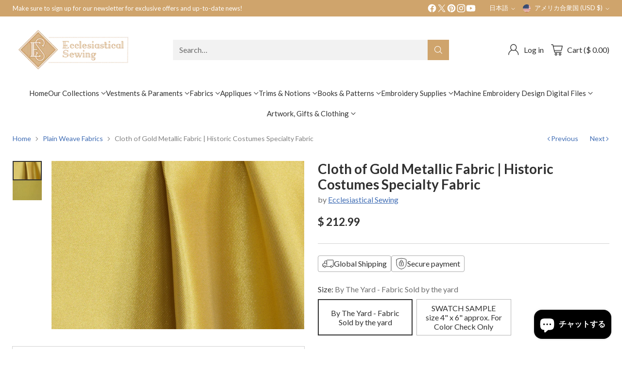

--- FILE ---
content_type: text/html; charset=utf-8
request_url: https://www.ecclesiasticalsewing.com/ja/collections/plain-weave-liturgical-fabrics/products/cloth-of-gold
body_size: 83390
content:
<!doctype html>

<!--
  ___                 ___           ___           ___
       /  /\                     /__/\         /  /\         /  /\
      /  /:/_                    \  \:\       /  /:/        /  /::\
     /  /:/ /\  ___     ___       \  \:\     /  /:/        /  /:/\:\
    /  /:/ /:/ /__/\   /  /\  ___  \  \:\   /  /:/  ___   /  /:/  \:\
   /__/:/ /:/  \  \:\ /  /:/ /__/\  \__\:\ /__/:/  /  /\ /__/:/ \__\:\
   \  \:\/:/    \  \:\  /:/  \  \:\ /  /:/ \  \:\ /  /:/ \  \:\ /  /:/
    \  \::/      \  \:\/:/    \  \:\  /:/   \  \:\  /:/   \  \:\  /:/
     \  \:\       \  \::/      \  \:\/:/     \  \:\/:/     \  \:\/:/
      \  \:\       \__\/        \  \::/       \  \::/       \  \::/
       \__\/                     \__\/         \__\/         \__\/

  --------------------------------------------------------------------
  #  Cornerstone v4.2.1
  #  Documentation: https://help.fluorescent.co/v/cornerstone
  #  Purchase: https://themes.shopify.com/themes/cornerstone/
  #  A product by Fluorescent: https://fluorescent.co/
  --------------------------------------------------------------------
-->

<html class="no-js" lang="ja" style="--announcement-height: 1px;">
  <head>
    <meta charset="UTF-8">
    <meta http-equiv="X-UA-Compatible" content="IE=edge,chrome=1">
    <meta name="viewport" content="width=device-width,initial-scale=1">
    




  <meta name="description" content="Cloth of Gold is a historic fabric that adds radian beauty to many projects such as goldwork hand embroidery, costumes, regalia, and ceremonial clothing. Use this for accents on banners and appliques. Made with metallic fibers, this fabric has a lovely shine and beauty. Also available in gold. Samples are available.">



    <link rel="canonical" href="https://www.ecclesiasticalsewing.com/ja/products/cloth-of-gold">
    <link rel="preconnect" href="https://cdn.shopify.com" crossorigin><link rel="shortcut icon" href="//www.ecclesiasticalsewing.com/cdn/shop/files/es_logo_7c82014c-67f6-483f-ae44-7a41bfc33395.png?crop=center&height=32&v=1704395149&width=32" type="image/png"><title>Cloth of Gold Metallic Fabric | Historic Costumes Specialty Fabric
&ndash; Ecclesiastical Sewing</title>

    





  
  
  
  
  




<meta property="og:url" content="https://www.ecclesiasticalsewing.com/ja/products/cloth-of-gold">
<meta property="og:site_name" content="Ecclesiastical Sewing">
<meta property="og:type" content="product">
<meta property="og:title" content="Cloth of Gold Metallic Fabric |  Historic Costumes Specialty Fabric">
<meta property="og:description" content="Cloth of Gold is a historic fabric that adds radian beauty to many projects such as goldwork hand embroidery, costumes, regalia, and ceremonial clothing. Use this for accents on banners and appliques. Made with metallic fibers, this fabric has a lovely shine and beauty. Also available in gold. Samples are available.">
<meta property="og:image" content="http://www.ecclesiasticalsewing.com/cdn/shop/files/cloth-of-gold-metallic-fabric-or-historic-costumes-specialty-fabric-ecclesiastical-sewing-1.webp?v=1759771668&width=1024">
<meta property="og:image:secure_url" content="https://www.ecclesiasticalsewing.com/cdn/shop/files/cloth-of-gold-metallic-fabric-or-historic-costumes-specialty-fabric-ecclesiastical-sewing-1.webp?v=1759771668&width=1024">
<meta property="og:price:amount" content="212.99">
<meta property="og:price:currency" content="USD">

<meta name="twitter:title" content="Cloth of Gold Metallic Fabric |  Historic Costumes Specialty Fabric">
<meta name="twitter:description" content="Cloth of Gold is a historic fabric that adds radian beauty to many projects such as goldwork hand embroidery, costumes, regalia, and ceremonial clothing. Use this for accents on banners and appliques. Made with metallic fibers, this fabric has a lovely shine and beauty. Also available in gold. Samples are available.">
<meta name="twitter:card" content="summary_large_image">
<meta name="twitter:image" content="https://www.ecclesiasticalsewing.com/cdn/shop/files/cloth-of-gold-metallic-fabric-or-historic-costumes-specialty-fabric-ecclesiastical-sewing-1.webp?v=1759771668&width=1024">
<meta name="twitter:image:width" content="480">
<meta name="twitter:image:height" content="480">


    <script>
  console.log('Cornerstone v4.2.1 by Fluorescent');

  document.documentElement.className = document.documentElement.className.replace('no-js', '');

  if (window.matchMedia(`(prefers-reduced-motion: reduce)`) === true || window.matchMedia(`(prefers-reduced-motion: reduce)`).matches === true) {
    document.documentElement.classList.add('prefers-reduced-motion');
  } else {
    document.documentElement.classList.add('do-anim');
  }

  window.theme = {
    version: 'v4.2.1',
    themeName: 'Cornerstone',
    moneyFormat: "$ {{amount}}",
    coreData: {
      n: "Cornerstone",
      v: "v4.2.1",
    },
    strings: {
      name: "Ecclesiastical Sewing",
      accessibility: {
        play_video: "Play",
        pause_video: "Pause",
        range_lower: "Lower",
        range_upper: "Upper",
        carousel_select:  "Move carousel to slide {{ number }}"
      },
      product: {
        no_shipping_rates: "Shipping rate unavailable",
        country_placeholder: "Country\/Region",
        review: "Write a review"
      },
      products: {
        product: {
          unavailable: "Unavailable",
          unitPrice: "Unit price",
          unitPriceSeparator: "per",
          sku: "SKU"
        }
      },
      cart: {
        editCartNote: "Edit order notes",
        addCartNote: "Add order notes",
        quantityError: "You have the maximum number of this product in your cart"
      },
      pagination: {
        viewing: "You\u0026#39;re viewing {{ of }} of {{ total }}",
        products: "products",
        results: "results"
      }
    },
    routes: {
      root: "/ja",
      cart: {
        base: "/ja/cart",
        add: "/ja/cart/add",
        change: "/ja/cart/change",
        update: "/ja/cart/update",
        clear: "/ja/cart/clear",
        // Manual routes until Shopify adds support
        shipping: "/ja/cart/shipping_rates"
      },
      // Manual routes until Shopify adds support
      products: "/ja/products",
      productRecommendations: "/ja/recommendations/products",
      predictive_search_url: '/ja/search/suggest',
      search_url: '/ja/search'
    },
    icons: {
      chevron: "\u003cspan class=\"icon icon-chevron \" style=\"\"\u003e\n  \u003csvg viewBox=\"0 0 24 24\" fill=\"none\" xmlns=\"http:\/\/www.w3.org\/2000\/svg\"\u003e\u003cpath d=\"M1.875 7.438 12 17.563 22.125 7.438\" stroke=\"currentColor\" stroke-width=\"2\"\/\u003e\u003c\/svg\u003e\n\u003c\/span\u003e\n\n",
      close: "\u003cspan class=\"icon icon-close \" style=\"\"\u003e\n  \u003csvg viewBox=\"0 0 24 24\" fill=\"none\" xmlns=\"http:\/\/www.w3.org\/2000\/svg\"\u003e\u003cpath d=\"M2.66 1.34 2 .68.68 2l.66.66 1.32-1.32zm18.68 21.32.66.66L23.32 22l-.66-.66-1.32 1.32zm1.32-20 .66-.66L22 .68l-.66.66 1.32 1.32zM1.34 21.34.68 22 2 23.32l.66-.66-1.32-1.32zm0-18.68 10 10 1.32-1.32-10-10-1.32 1.32zm11.32 10 10-10-1.32-1.32-10 10 1.32 1.32zm-1.32-1.32-10 10 1.32 1.32 10-10-1.32-1.32zm0 1.32 10 10 1.32-1.32-10-10-1.32 1.32z\" fill=\"currentColor\"\/\u003e\u003c\/svg\u003e\n\u003c\/span\u003e\n\n",
      zoom: "\u003cspan class=\"icon icon-zoom \" style=\"\"\u003e\n  \u003csvg viewBox=\"0 0 24 24\" fill=\"none\" xmlns=\"http:\/\/www.w3.org\/2000\/svg\"\u003e\u003cpath d=\"M10.3,19.71c5.21,0,9.44-4.23,9.44-9.44S15.51,.83,10.3,.83,.86,5.05,.86,10.27s4.23,9.44,9.44,9.44Z\" fill=\"none\" stroke=\"currentColor\" stroke-linecap=\"round\" stroke-miterlimit=\"10\" stroke-width=\"1.63\"\/\u003e\n          \u003cpath d=\"M5.05,10.27H15.54\" fill=\"none\" stroke=\"currentColor\" stroke-miterlimit=\"10\" stroke-width=\"1.63\"\/\u003e\n          \u003cpath class=\"cross-up\" d=\"M10.3,5.02V15.51\" fill=\"none\" stroke=\"currentColor\" stroke-miterlimit=\"10\" stroke-width=\"1.63\"\/\u003e\n          \u003cpath d=\"M16.92,16.9l6.49,6.49\" fill=\"none\" stroke=\"currentColor\" stroke-miterlimit=\"10\" stroke-width=\"1.63\"\/\u003e\u003c\/svg\u003e\n\u003c\/span\u003e\n\n  \u003cspan class=\"zoom-icon__text zoom-in fs-body-75\"\u003eZoom in\u003c\/span\u003e\n  \u003cspan class=\"zoom-icon__text zoom-out fs-body-75\"\u003eZoom out\u003c\/span\u003e"
    }
  }

  window.theme.searchableFields = "product_type,title,variants.title,vendor";

  
</script>

    <style>
  @font-face {
  font-family: Jost;
  font-weight: 400;
  font-style: normal;
  font-display: swap;
  src: url("//www.ecclesiasticalsewing.com/cdn/fonts/jost/jost_n4.d47a1b6347ce4a4c9f437608011273009d91f2b7.woff2") format("woff2"),
       url("//www.ecclesiasticalsewing.com/cdn/fonts/jost/jost_n4.791c46290e672b3f85c3d1c651ef2efa3819eadd.woff") format("woff");
}

  @font-face {
  font-family: Lato;
  font-weight: 700;
  font-style: normal;
  font-display: swap;
  src: url("//www.ecclesiasticalsewing.com/cdn/fonts/lato/lato_n7.900f219bc7337bc57a7a2151983f0a4a4d9d5dcf.woff2") format("woff2"),
       url("//www.ecclesiasticalsewing.com/cdn/fonts/lato/lato_n7.a55c60751adcc35be7c4f8a0313f9698598612ee.woff") format("woff");
}

  
  @font-face {
  font-family: Lato;
  font-weight: 400;
  font-style: normal;
  font-display: swap;
  src: url("//www.ecclesiasticalsewing.com/cdn/fonts/lato/lato_n4.c3b93d431f0091c8be23185e15c9d1fee1e971c5.woff2") format("woff2"),
       url("//www.ecclesiasticalsewing.com/cdn/fonts/lato/lato_n4.d5c00c781efb195594fd2fd4ad04f7882949e327.woff") format("woff");
}

  @font-face {
  font-family: Lato;
  font-weight: 400;
  font-style: normal;
  font-display: swap;
  src: url("//www.ecclesiasticalsewing.com/cdn/fonts/lato/lato_n4.c3b93d431f0091c8be23185e15c9d1fee1e971c5.woff2") format("woff2"),
       url("//www.ecclesiasticalsewing.com/cdn/fonts/lato/lato_n4.d5c00c781efb195594fd2fd4ad04f7882949e327.woff") format("woff");
}

  @font-face {
  font-family: Lato;
  font-weight: 700;
  font-style: normal;
  font-display: swap;
  src: url("//www.ecclesiasticalsewing.com/cdn/fonts/lato/lato_n7.900f219bc7337bc57a7a2151983f0a4a4d9d5dcf.woff2") format("woff2"),
       url("//www.ecclesiasticalsewing.com/cdn/fonts/lato/lato_n7.a55c60751adcc35be7c4f8a0313f9698598612ee.woff") format("woff");
}

  @font-face {
  font-family: Lato;
  font-weight: 400;
  font-style: italic;
  font-display: swap;
  src: url("//www.ecclesiasticalsewing.com/cdn/fonts/lato/lato_i4.09c847adc47c2fefc3368f2e241a3712168bc4b6.woff2") format("woff2"),
       url("//www.ecclesiasticalsewing.com/cdn/fonts/lato/lato_i4.3c7d9eb6c1b0a2bf62d892c3ee4582b016d0f30c.woff") format("woff");
}

  @font-face {
  font-family: Lato;
  font-weight: 700;
  font-style: italic;
  font-display: swap;
  src: url("//www.ecclesiasticalsewing.com/cdn/fonts/lato/lato_i7.16ba75868b37083a879b8dd9f2be44e067dfbf92.woff2") format("woff2"),
       url("//www.ecclesiasticalsewing.com/cdn/fonts/lato/lato_i7.4c07c2b3b7e64ab516aa2f2081d2bb0366b9dce8.woff") format("woff");
}


  :root {
    
    

    
    --color-text: #303030;

  --color-text-alpha-90: rgba(48, 48, 48, 0.9);
  --color-text-alpha-80: rgba(48, 48, 48, 0.8);
  --color-text-alpha-70: rgba(48, 48, 48, 0.7);
  --color-text-alpha-60: rgba(48, 48, 48, 0.6);
  --color-text-alpha-50: rgba(48, 48, 48, 0.5);
  --color-text-alpha-40: rgba(48, 48, 48, 0.4);
  --color-text-alpha-30: rgba(48, 48, 48, 0.3);
  --color-text-alpha-25: rgba(48, 48, 48, 0.25);
  --color-text-alpha-20: rgba(48, 48, 48, 0.2);
  --color-text-alpha-10: rgba(48, 48, 48, 0.1);
  --color-text-alpha-05: rgba(48, 48, 48, 0.05);
--color-text-link: #416eb5;
    --color-text-error: #D02F2E; 
    --color-text-success: #478947; 
    --color-background-success: rgba(71, 137, 71, 0.1); 
    --color-white: #FFFFFF;
    --color-black: #000000;

    --color-background: #ffffff;
    --color-background-alpha-80: rgba(255, 255, 255, 0.8);
    
    --color-background-semi-transparent-80: rgba(255, 255, 255, 0.8);
    --color-background-semi-transparent-90: rgba(255, 255, 255, 0.9);

    --color-background-transparent: rgba(255, 255, 255, 0);
    --color-border: #d2d2d2;
    --color-border-meta: rgba(210, 210, 210, 0.6);
    --color-overlay: rgba(0, 0, 0, 0.8);

    --color-accent: #cfa46c;
    --color-accent-contrasting: #f8fde4;

    --color-background-meta: #f7f7f7;
    --color-background-meta-alpha: rgba(247, 247, 247, 0.6);
    --color-background-darker-meta: #eaeaea;
    --color-background-darker-meta-alpha: rgba(234, 234, 234, 0.6);
    --color-background-placeholder: #eaeaea;
    --color-background-placeholder-lighter: #f2f2f2;
    --color-foreground-placeholder: rgba(48, 48, 48, 0.4);

    
    --color-button-primary-text: #ffffff;
    --color-button-primary-text-alpha-30: rgba(255, 255, 255, 0.3);
    --color-button-primary-background: #cfa46c;
    --color-button-primary-background-alpha: rgba(207, 164, 108, 0.6);
    --color-button-primary-background-darken-5: #c99859;
    --color-button-primary-background-hover: #c69351;

    
    --color-button-secondary-text: #303030;
    --color-button-secondary-text-alpha-30: rgba(48, 48, 48, 0.3);
    --color-button-secondary-background: #56e77e;
    --color-button-secondary-background-alpha: rgba(86, 231, 126, 0.6);
    --color-button-secondary-background-darken-5: #40e46d;
    --color-button-secondary-background-hover: #37e366;
    --color-border-button-secondary: #56e77e;

    
    --color-button-tertiary-text: var(--color-text);
    --color-button-tertiary-text-alpha-30: rgba(48, 48, 48, 0.3);
    --color-button-tertiary-text-disabled: var(--color-text-alpha-50);
    --color-button-tertiary-background: var(--color-background);
    --color-button-tertiary-background-darken-5: #f2f2f2;
    --color-border-button-tertiary: var(--color-text-alpha-40);
    --color-border-button-tertiary-hover: var(--color-text-alpha-80);
    --color-border-button-tertiary-disabled: var(--color-text-alpha-20);

    
    --color-background-button-fab: #cfa46c;
    --color-foreground-button-fab: #ffffff;
    --color-foreground-button-fab-alpha-05: rgba(255, 255, 255, 0.05);

    
    --divider-height: 1px;
    --divider-margin-top: 20px;
    --divider-margin-bottom: 20px;

    
    --color-border-input: rgba(68, 68, 68, 0.4);
    --color-text-input: #444444;
    --color-text-input-alpha-3: rgba(68, 68, 68, 0.03);
    --color-text-input-alpha-5: rgba(68, 68, 68, 0.05);
    --color-text-input-alpha-10: rgba(68, 68, 68, 0.1);
    --color-background-input: #ffffff;

    
      --color-border-input-popups-drawers: rgba(68, 68, 68, 0.4);
      --color-text-input-popups-drawers: #444444;
      --color-text-input-popups-drawers-alpha-5: rgba(68, 68, 68, 0.05);
      --color-text-input-popups-drawers-alpha-10: rgba(68, 68, 68, 0.1);
      --color-background-input-popups-drawers: #ffffff;
    

    
    --payment-terms-background-color: #f7f7f7;


    
    --color-background-sale-badge: #da0000;
    --color-text-sale-badge: #ffffff;
    --color-border-sale-badge: #da0000;
    --color-background-sold-badge: #888888;
    --color-text-sold-badge: #FFFFFF;
    --color-border-sold-badge: #888888;
    --color-background-new-badge: #1f4a38;
    --color-text-new-badge: #f8fde4;
    --color-border-new-badge: #1f4a38;

    
    --color-text-header: #303030;
    --color-text-header-half-transparent: rgba(48, 48, 48, 0.5);
    --color-background-header: #ffffff;
    --color-background-header-transparent: rgba(255, 255, 255, 0);
    --color-shadow-header: rgba(0, 0, 0, 0.15);
    --color-background-cart-dot: #cfa46c;
    --color-text-cart-dot: #000000;
    --color-background-search-field: #f2f2f2;
    --color-border-search-field: #f2f2f2;
    --color-text-search-field: #303030;


    
    --color-text-main-menu: #303030;
    --color-background-main-menu: #ffffff;


    
    --color-background-footer: #151515;
    --color-text-footer: #FFFFFF;
    --color-text-footer-subdued: rgba(255, 255, 255, 0.7);


    
    --color-products-sale-price: #C31818;
    --color-products-sale-price-alpha-05: rgba(195, 24, 24, 0.05);
    --color-products-rating-star: #ffcb42;

    
    --color-products-stock-good: #387F22;
    --color-products-stock-medium: #A70100;
    --color-products-stock-bad: #737373;

    
    --color-free-shipping-bar-below-full: #387F22;
    --color-free-shipping-bar-full: #387F22;

    
    --color-text-popups-drawers: #333333;
    --color-text-popups-drawers-alpha-03: rgba(51, 51, 51, 0.03);
    --color-text-popups-drawers-alpha-05: rgba(51, 51, 51, 0.05);
    --color-text-popups-drawers-alpha-10: rgba(51, 51, 51, 0.1);
    --color-text-popups-drawers-alpha-20: rgba(51, 51, 51, 0.2);
    --color-text-popups-drawers-alpha-30: rgba(51, 51, 51, 0.3);
    --color-text-popups-drawers-alpha-60: rgba(51, 51, 51, 0.6);
    --color-text-popups-drawers-alpha-80: rgba(51, 51, 51, 0.8);
    --color-text-popups-drawers-no-transparency-alpha-10: #ebebeb;
    --color-sale-price-popups-drawers: #C31818;
    --color-sale-price-popups-drawers-alpha-05: rgba(195, 24, 24, 0.05);
    --color-links-popups-drawers: #416EB5;
    --color-background-popups-drawers: #ffffff;
    --color-background-popups-drawers-alpha-0: rgba(255, 255, 255, 0);
    --color-background-popups-drawers-alt: #f4f4f4;
    --color-border-popups-drawers: rgba(51, 51, 51, 0.15);
    --color-border-popups-drawers-alt: #dbdbdb;

    

    

    
    --font-logo: Jost, sans-serif;
    --font-logo-weight: 400;
    --font-logo-style: normal;
    
    --logo-letter-spacing: 0.0em;

    --logo-font-size: 
clamp(1.5rem, 1.25rem + 0.8333vw, 1.875rem)
;

    
    --line-height-heading: 1.15;
    --line-height-subheading: 1.30;
    --font-heading: Lato, sans-serif;
    --font-heading-weight: 700;
    --font-heading-bold-weight: bold;
    --font-heading-style: normal;
    --font-heading-base-size: 32px;
    

    

    --font-size-heading-display-1: 
clamp(2.7rem, 2.5rem + 0.6667vw, 3.0rem)
;
    --font-size-heading-display-2: 
clamp(2.3994rem, 2.2217rem + 0.5924vw, 2.666rem)
;
    --font-size-heading-display-3: 
clamp(2.0999rem, 1.9444rem + 0.5184vw, 2.3332rem)
;
    --font-size-heading-1-base: 
clamp(1.8rem, 1.6667rem + 0.4444vw, 2.0rem)
;
    --font-size-heading-2-base: 
clamp(1.575rem, 1.4583rem + 0.3889vw, 1.75rem)
;
    --font-size-heading-3-base: 
clamp(1.395rem, 1.2917rem + 0.3444vw, 1.55rem)
;
    --font-size-heading-4-base: 
clamp(1.17rem, 1.0833rem + 0.2889vw, 1.3rem)
;
    --font-size-heading-5-base: 
clamp(0.99rem, 0.9167rem + 0.2444vw, 1.1rem)
;
    --font-size-heading-6-base: 
clamp(0.9rem, 0.8333rem + 0.2222vw, 1.0rem)
;

    
    --line-height-body: 1.5;
    --font-body: Lato, sans-serif;
    --font-body-weight: 400;
    --font-body-style: normal;
    --font-body-italic: italic;
    --font-body-bold-weight: 700;
    --font-body-base-size: 16px;

    

    --font-size-body-400: 
clamp(1.566rem, 1.4993rem + 0.2222vw, 1.666rem)
;
    --font-size-body-350: 
clamp(1.4617rem, 1.3995rem + 0.2073vw, 1.555rem)
;
    --font-size-body-300: 
clamp(1.3574rem, 1.2997rem + 0.1924vw, 1.444rem)
;
    --font-size-body-250: 
clamp(1.253rem, 1.1997rem + 0.1778vw, 1.333rem)
;
    --font-size-body-200: 
clamp(1.1487rem, 1.0998rem + 0.1629vw, 1.222rem)
;
    --font-size-body-150: 
clamp(1.0443rem, 0.9998rem + 0.1482vw, 1.111rem)
;
    --font-size-body-100: 
clamp(0.94rem, 0.9rem + 0.1333vw, 1.0rem)
;
    --font-size-body-75: 
clamp(0.8347rem, 0.7992rem + 0.1184vw, 0.888rem)
;
    --font-size-body-60: 
clamp(0.8222rem, 0.8222rem + 0.0vw, 0.8222rem)
;
    --font-size-body-50: 
clamp(0.777rem, 0.777rem + 0.0vw, 0.777rem)
;
    --font-size-body-25: 
clamp(0.722rem, 0.722rem + 0.0vw, 0.722rem)
;
    --font-size-body-20: 
clamp(0.666rem, 0.666rem + 0.0vw, 0.666rem)
;

    

    --font-size-navigation-base: 15px;

    
    
      --font-navigation: var(--font-body);

      --font-weight-navigation: var(--font-body-weight);
    

    

    

    --line-height-button: 1.4;

    
    
      --font-button-text-transform: uppercase;
      
      --font-size-button: 
clamp(0.8742rem, 0.837rem + 0.124vw, 0.93rem)
;
      --font-size-button-small: 
clamp(0.7763rem, 0.7433rem + 0.11vw, 0.8258rem)
;
      --font-size-button-x-small: 
clamp(0.7763rem, 0.7433rem + 0.11vw, 0.8258rem)
;
    

    
    --font-weight-text-button: var(--font-body-weight);

    
      --font-button: var(--font-heading);

      
      
        --font-weight-button: 700;;
      
    

    
    
      --font-button-letter-spacing: 0.04em;
    

    

    
    
      --font-product-listing-title: var(--font-body);
    

    
    
      --font-size-product-listing-title: 
clamp(0.94rem, 0.9rem + 0.1333vw, 1.0rem)
;
    

    

    
    
      --font-product-badge: var(--font-body);

      
      
        --font-weight-badge: var(--font-body-bold-weight);
      
    

    
    
      --font-product-badge-text-transform: uppercase;
      --font-size-product-badge: var(--font-size-body-25);

      
      --font-product-badge-letter-spacing: 0.04em;
    

    
    
      --font-product-price: var(--font-body);

      
      
        --font-weight-product-price: var(--font-body-bold-weight);
      
    
  }

  
  @supports not (font-size: clamp(10px, 3.3vw, 20px)) {
    :root {
      --logo-font-size: 
1.6875rem
;

      --font-size-heading-display-1: 
2.85rem
;
      --font-size-heading-display-2: 
2.5327rem
;
      --font-size-heading-display-3: 
2.2165rem
;
      --font-size-heading-1-base: 
1.9rem
;
      --font-size-heading-2-base: 
1.6625rem
;
      --font-size-heading-3-base: 
1.4725rem
;
      --font-size-heading-4-base: 
1.235rem
;
      --font-size-heading-5-base: 
1.045rem
;
      --font-size-heading-6-base: 
0.95rem
;

      --font-size-body-400: 
1.616rem
;
      --font-size-body-350: 
1.5084rem
;
      --font-size-body-300: 
1.4007rem
;
      --font-size-body-250: 
1.293rem
;
      --font-size-body-200: 
1.1853rem
;
      --font-size-body-150: 
1.0777rem
;
      --font-size-body-100: 
0.97rem
;
      --font-size-body-75: 
0.8614rem
;
      --font-size-body-60: 
0.8222rem
;
      --font-size-body-50: 
0.777rem
;
      --font-size-body-25: 
0.722rem
;
      --font-size-body-20: 
0.666rem
;

    
      --font-size-button: 
0.9021rem
;
      --font-size-button-small: 
0.8011rem
;
      --font-size-button-x-small: 
0.8011rem
;
    

    
      --font-size-product-listing-title: 
0.97rem
;
    
    }
  }

  
  .product-badge[data-handle="ships-fast"] .product-badge__inner{color: #f8f9da; background-color: #4D9C4C; border-color: #4D9C4C;}.product-badge[data-handle="best-seller"] .product-badge__inner{color: #d7e47c; background-color: #2d2d2d; border-color: #2d2d2d;}.product-badge[data-handle="clearance"] .product-badge__inner,.product-badge[data-handle="deal"] .product-badge__inner{color: #da0000; background-color: #FFD0DA; border-color: #FFD0DA;}</style>

    <script>
  flu = window.flu || {};
  flu.chunks = {
    photoswipe: "//www.ecclesiasticalsewing.com/cdn/shop/t/71/assets/photoswipe-chunk.js?v=17330699505520629161759936206",
    nouislider: "//www.ecclesiasticalsewing.com/cdn/shop/t/71/assets/nouislider-chunk.js?v=131351027671466727271759936205",
    polyfillInert: "//www.ecclesiasticalsewing.com/cdn/shop/t/71/assets/polyfill-inert-chunk.js?v=9775187524458939151759936206",
    polyfillResizeObserver: "//www.ecclesiasticalsewing.com/cdn/shop/t/71/assets/polyfill-resize-observer-chunk.js?v=49253094118087005231759936207",
  };
</script>





  <script type="module" src="//www.ecclesiasticalsewing.com/cdn/shop/t/71/assets/theme.min.js?v=56926264547853633101759936209"></script>










<meta name="viewport" content="width=device-width,initial-scale=1">
<script defer>
  var defineVH = function () {
    document.documentElement.style.setProperty('--vh', window.innerHeight * 0.01 + 'px');
  };
  window.addEventListener('resize', defineVH);
  window.addEventListener('orientationchange', defineVH);
  defineVH();
</script>

<link href="//www.ecclesiasticalsewing.com/cdn/shop/t/71/assets/theme.css?v=52370927054164672281759936208" rel="stylesheet" type="text/css" media="all" />



<script>window.performance && window.performance.mark && window.performance.mark('shopify.content_for_header.start');</script><meta name="google-site-verification" content="7JvelDBLy_c9k6wrw3f4Zl4B-H-gBMm3vhfBI7aNQbI">
<meta id="shopify-digital-wallet" name="shopify-digital-wallet" content="/8794990/digital_wallets/dialog">
<meta name="shopify-checkout-api-token" content="42d28f21b47178d0ae25d6c776458d2b">
<meta id="in-context-paypal-metadata" data-shop-id="8794990" data-venmo-supported="false" data-environment="production" data-locale="ja_JP" data-paypal-v4="true" data-currency="USD">
<link rel="alternate" hreflang="x-default" href="https://www.ecclesiasticalsewing.com/products/cloth-of-gold">
<link rel="alternate" hreflang="en-US" href="https://www.ecclesiasticalsewing.com/products/cloth-of-gold">
<link rel="alternate" hreflang="it-US" href="https://www.ecclesiasticalsewing.com/it/products/cloth-of-gold">
<link rel="alternate" hreflang="ko-US" href="https://www.ecclesiasticalsewing.com/ko/products/cloth-of-gold">
<link rel="alternate" hreflang="fr-US" href="https://www.ecclesiasticalsewing.com/fr/products/cloth-of-gold">
<link rel="alternate" hreflang="fil-US" href="https://www.ecclesiasticalsewing.com/fil/products/cloth-of-gold">
<link rel="alternate" hreflang="ja-US" href="https://www.ecclesiasticalsewing.com/ja/products/cloth-of-gold">
<link rel="alternate" hreflang="de-US" href="https://www.ecclesiasticalsewing.com/de/products/cloth-of-gold">
<link rel="alternate" type="application/json+oembed" href="https://www.ecclesiasticalsewing.com/ja/products/cloth-of-gold.oembed">
<script async="async" src="/checkouts/internal/preloads.js?locale=ja-US"></script>
<link rel="preconnect" href="https://shop.app" crossorigin="anonymous">
<script async="async" src="https://shop.app/checkouts/internal/preloads.js?locale=ja-US&shop_id=8794990" crossorigin="anonymous"></script>
<script id="apple-pay-shop-capabilities" type="application/json">{"shopId":8794990,"countryCode":"US","currencyCode":"USD","merchantCapabilities":["supports3DS"],"merchantId":"gid:\/\/shopify\/Shop\/8794990","merchantName":"Ecclesiastical Sewing","requiredBillingContactFields":["postalAddress","email","phone"],"requiredShippingContactFields":["postalAddress","email","phone"],"shippingType":"shipping","supportedNetworks":["visa","masterCard","amex","discover","elo","jcb"],"total":{"type":"pending","label":"Ecclesiastical Sewing","amount":"1.00"},"shopifyPaymentsEnabled":true,"supportsSubscriptions":true}</script>
<script id="shopify-features" type="application/json">{"accessToken":"42d28f21b47178d0ae25d6c776458d2b","betas":["rich-media-storefront-analytics"],"domain":"www.ecclesiasticalsewing.com","predictiveSearch":true,"shopId":8794990,"locale":"ja"}</script>
<script>var Shopify = Shopify || {};
Shopify.shop = "ecclesiastical-sewing.myshopify.com";
Shopify.locale = "ja";
Shopify.currency = {"active":"USD","rate":"1.0"};
Shopify.country = "US";
Shopify.theme = {"name":"Updated copy of Copy of SAVE before seo clean u...","id":155709309184,"schema_name":"Cornerstone","schema_version":"4.2.1","theme_store_id":2348,"role":"main"};
Shopify.theme.handle = "null";
Shopify.theme.style = {"id":null,"handle":null};
Shopify.cdnHost = "www.ecclesiasticalsewing.com/cdn";
Shopify.routes = Shopify.routes || {};
Shopify.routes.root = "/ja/";</script>
<script type="module">!function(o){(o.Shopify=o.Shopify||{}).modules=!0}(window);</script>
<script>!function(o){function n(){var o=[];function n(){o.push(Array.prototype.slice.apply(arguments))}return n.q=o,n}var t=o.Shopify=o.Shopify||{};t.loadFeatures=n(),t.autoloadFeatures=n()}(window);</script>
<script>
  window.ShopifyPay = window.ShopifyPay || {};
  window.ShopifyPay.apiHost = "shop.app\/pay";
  window.ShopifyPay.redirectState = null;
</script>
<script id="shop-js-analytics" type="application/json">{"pageType":"product"}</script>
<script defer="defer" async type="module" src="//www.ecclesiasticalsewing.com/cdn/shopifycloud/shop-js/modules/v2/client.init-shop-cart-sync_CHE6QNUr.ja.esm.js"></script>
<script defer="defer" async type="module" src="//www.ecclesiasticalsewing.com/cdn/shopifycloud/shop-js/modules/v2/chunk.common_D98kRh4-.esm.js"></script>
<script defer="defer" async type="module" src="//www.ecclesiasticalsewing.com/cdn/shopifycloud/shop-js/modules/v2/chunk.modal_BNwoMci-.esm.js"></script>
<script type="module">
  await import("//www.ecclesiasticalsewing.com/cdn/shopifycloud/shop-js/modules/v2/client.init-shop-cart-sync_CHE6QNUr.ja.esm.js");
await import("//www.ecclesiasticalsewing.com/cdn/shopifycloud/shop-js/modules/v2/chunk.common_D98kRh4-.esm.js");
await import("//www.ecclesiasticalsewing.com/cdn/shopifycloud/shop-js/modules/v2/chunk.modal_BNwoMci-.esm.js");

  window.Shopify.SignInWithShop?.initShopCartSync?.({"fedCMEnabled":true,"windoidEnabled":true});

</script>
<script defer="defer" async type="module" src="//www.ecclesiasticalsewing.com/cdn/shopifycloud/shop-js/modules/v2/client.payment-terms_CeWs54sX.ja.esm.js"></script>
<script defer="defer" async type="module" src="//www.ecclesiasticalsewing.com/cdn/shopifycloud/shop-js/modules/v2/chunk.common_D98kRh4-.esm.js"></script>
<script defer="defer" async type="module" src="//www.ecclesiasticalsewing.com/cdn/shopifycloud/shop-js/modules/v2/chunk.modal_BNwoMci-.esm.js"></script>
<script type="module">
  await import("//www.ecclesiasticalsewing.com/cdn/shopifycloud/shop-js/modules/v2/client.payment-terms_CeWs54sX.ja.esm.js");
await import("//www.ecclesiasticalsewing.com/cdn/shopifycloud/shop-js/modules/v2/chunk.common_D98kRh4-.esm.js");
await import("//www.ecclesiasticalsewing.com/cdn/shopifycloud/shop-js/modules/v2/chunk.modal_BNwoMci-.esm.js");

  
</script>
<script>
  window.Shopify = window.Shopify || {};
  if (!window.Shopify.featureAssets) window.Shopify.featureAssets = {};
  window.Shopify.featureAssets['shop-js'] = {"shop-cart-sync":["modules/v2/client.shop-cart-sync_Fn6E0AvD.ja.esm.js","modules/v2/chunk.common_D98kRh4-.esm.js","modules/v2/chunk.modal_BNwoMci-.esm.js"],"init-fed-cm":["modules/v2/client.init-fed-cm_sYFpctDP.ja.esm.js","modules/v2/chunk.common_D98kRh4-.esm.js","modules/v2/chunk.modal_BNwoMci-.esm.js"],"shop-toast-manager":["modules/v2/client.shop-toast-manager_Cm6TtnXd.ja.esm.js","modules/v2/chunk.common_D98kRh4-.esm.js","modules/v2/chunk.modal_BNwoMci-.esm.js"],"init-shop-cart-sync":["modules/v2/client.init-shop-cart-sync_CHE6QNUr.ja.esm.js","modules/v2/chunk.common_D98kRh4-.esm.js","modules/v2/chunk.modal_BNwoMci-.esm.js"],"shop-button":["modules/v2/client.shop-button_CZ95wHjv.ja.esm.js","modules/v2/chunk.common_D98kRh4-.esm.js","modules/v2/chunk.modal_BNwoMci-.esm.js"],"init-windoid":["modules/v2/client.init-windoid_BTB72QS9.ja.esm.js","modules/v2/chunk.common_D98kRh4-.esm.js","modules/v2/chunk.modal_BNwoMci-.esm.js"],"shop-cash-offers":["modules/v2/client.shop-cash-offers_BFHBnhKY.ja.esm.js","modules/v2/chunk.common_D98kRh4-.esm.js","modules/v2/chunk.modal_BNwoMci-.esm.js"],"pay-button":["modules/v2/client.pay-button_DTH50Rzq.ja.esm.js","modules/v2/chunk.common_D98kRh4-.esm.js","modules/v2/chunk.modal_BNwoMci-.esm.js"],"init-customer-accounts":["modules/v2/client.init-customer-accounts_BUGn0cIS.ja.esm.js","modules/v2/client.shop-login-button_B-yi3nMN.ja.esm.js","modules/v2/chunk.common_D98kRh4-.esm.js","modules/v2/chunk.modal_BNwoMci-.esm.js"],"avatar":["modules/v2/client.avatar_BTnouDA3.ja.esm.js"],"checkout-modal":["modules/v2/client.checkout-modal_B9SXRRFG.ja.esm.js","modules/v2/chunk.common_D98kRh4-.esm.js","modules/v2/chunk.modal_BNwoMci-.esm.js"],"init-shop-for-new-customer-accounts":["modules/v2/client.init-shop-for-new-customer-accounts_CoX20XDP.ja.esm.js","modules/v2/client.shop-login-button_B-yi3nMN.ja.esm.js","modules/v2/chunk.common_D98kRh4-.esm.js","modules/v2/chunk.modal_BNwoMci-.esm.js"],"init-customer-accounts-sign-up":["modules/v2/client.init-customer-accounts-sign-up_CSeMJfz-.ja.esm.js","modules/v2/client.shop-login-button_B-yi3nMN.ja.esm.js","modules/v2/chunk.common_D98kRh4-.esm.js","modules/v2/chunk.modal_BNwoMci-.esm.js"],"init-shop-email-lookup-coordinator":["modules/v2/client.init-shop-email-lookup-coordinator_DazyVOqY.ja.esm.js","modules/v2/chunk.common_D98kRh4-.esm.js","modules/v2/chunk.modal_BNwoMci-.esm.js"],"shop-follow-button":["modules/v2/client.shop-follow-button_DjSWKMco.ja.esm.js","modules/v2/chunk.common_D98kRh4-.esm.js","modules/v2/chunk.modal_BNwoMci-.esm.js"],"shop-login-button":["modules/v2/client.shop-login-button_B-yi3nMN.ja.esm.js","modules/v2/chunk.common_D98kRh4-.esm.js","modules/v2/chunk.modal_BNwoMci-.esm.js"],"shop-login":["modules/v2/client.shop-login_BdZnYXk6.ja.esm.js","modules/v2/chunk.common_D98kRh4-.esm.js","modules/v2/chunk.modal_BNwoMci-.esm.js"],"lead-capture":["modules/v2/client.lead-capture_emq1eXKF.ja.esm.js","modules/v2/chunk.common_D98kRh4-.esm.js","modules/v2/chunk.modal_BNwoMci-.esm.js"],"payment-terms":["modules/v2/client.payment-terms_CeWs54sX.ja.esm.js","modules/v2/chunk.common_D98kRh4-.esm.js","modules/v2/chunk.modal_BNwoMci-.esm.js"]};
</script>
<script>(function() {
  var isLoaded = false;
  function asyncLoad() {
    if (isLoaded) return;
    isLoaded = true;
    var urls = ["\/\/staticw2.yotpo.com\/00iVanKafcBVqrgw9Wa9BBr9jwykIsgqVf592U52\/widget.js?shop=ecclesiastical-sewing.myshopify.com","\/\/www.powr.io\/powr.js?powr-token=ecclesiastical-sewing.myshopify.com\u0026external-type=shopify\u0026shop=ecclesiastical-sewing.myshopify.com","\/\/cdn.shopify.com\/proxy\/9a81fd287a5aa95e4ebadf40a18d3561dfc970c5eafae10975b711c38ad7c5c7\/bingshoppingtool-t2app-prod.trafficmanager.net\/uet\/tracking_script?shop=ecclesiastical-sewing.myshopify.com\u0026sp-cache-control=cHVibGljLCBtYXgtYWdlPTkwMA","https:\/\/d23dclunsivw3h.cloudfront.net\/redirect-app.js?shop=ecclesiastical-sewing.myshopify.com","https:\/\/assets1.adroll.com\/shopify\/latest\/j\/shopify_rolling_bootstrap_v2.js?adroll_adv_id=W43T7GFNGNEJDPDMMAW7XG\u0026adroll_pix_id=CYYGHRU4VJEQ5F7JAZTSOF\u0026shop=ecclesiastical-sewing.myshopify.com","https:\/\/api.fastbundle.co\/scripts\/src.js?shop=ecclesiastical-sewing.myshopify.com","https:\/\/cdn.fera.ai\/js\/fera.placeholder.js?shop=ecclesiastical-sewing.myshopify.com","\/\/www.powr.io\/powr.js?powr-token=ecclesiastical-sewing.myshopify.com\u0026external-type=shopify\u0026shop=ecclesiastical-sewing.myshopify.com","https:\/\/static.zotabox.com\/f\/3\/f3b483cbd29e6693145dd05cf1d7dc8c\/widgets.js?shop=ecclesiastical-sewing.myshopify.com","https:\/\/seo.apps.avada.io\/scripttag\/avada-seo-installed.js?shop=ecclesiastical-sewing.myshopify.com","https:\/\/cdn1.avada.io\/flying-pages\/module.js?shop=ecclesiastical-sewing.myshopify.com","https:\/\/cdn.hextom.com\/js\/ultimatesalesboost.js?shop=ecclesiastical-sewing.myshopify.com","https:\/\/cdn.adtrace.ai\/facebook-track.js?shop=ecclesiastical-sewing.myshopify.com"];
    for (var i = 0; i < urls.length; i++) {
      var s = document.createElement('script');
      s.type = 'text/javascript';
      s.async = true;
      s.src = urls[i];
      var x = document.getElementsByTagName('script')[0];
      x.parentNode.insertBefore(s, x);
    }
  };
  if(window.attachEvent) {
    window.attachEvent('onload', asyncLoad);
  } else {
    window.addEventListener('load', asyncLoad, false);
  }
})();</script>
<script id="__st">var __st={"a":8794990,"offset":-21600,"reqid":"e5dbc092-5e55-48ab-8d8b-bc492a34a843-1769566907","pageurl":"www.ecclesiasticalsewing.com\/ja\/collections\/plain-weave-liturgical-fabrics\/products\/cloth-of-gold","u":"3407854c282e","p":"product","rtyp":"product","rid":5466792131};</script>
<script>window.ShopifyPaypalV4VisibilityTracking = true;</script>
<script id="captcha-bootstrap">!function(){'use strict';const t='contact',e='account',n='new_comment',o=[[t,t],['blogs',n],['comments',n],[t,'customer']],c=[[e,'customer_login'],[e,'guest_login'],[e,'recover_customer_password'],[e,'create_customer']],r=t=>t.map((([t,e])=>`form[action*='/${t}']:not([data-nocaptcha='true']) input[name='form_type'][value='${e}']`)).join(','),a=t=>()=>t?[...document.querySelectorAll(t)].map((t=>t.form)):[];function s(){const t=[...o],e=r(t);return a(e)}const i='password',u='form_key',d=['recaptcha-v3-token','g-recaptcha-response','h-captcha-response',i],f=()=>{try{return window.sessionStorage}catch{return}},m='__shopify_v',_=t=>t.elements[u];function p(t,e,n=!1){try{const o=window.sessionStorage,c=JSON.parse(o.getItem(e)),{data:r}=function(t){const{data:e,action:n}=t;return t[m]||n?{data:e,action:n}:{data:t,action:n}}(c);for(const[e,n]of Object.entries(r))t.elements[e]&&(t.elements[e].value=n);n&&o.removeItem(e)}catch(o){console.error('form repopulation failed',{error:o})}}const l='form_type',E='cptcha';function T(t){t.dataset[E]=!0}const w=window,h=w.document,L='Shopify',v='ce_forms',y='captcha';let A=!1;((t,e)=>{const n=(g='f06e6c50-85a8-45c8-87d0-21a2b65856fe',I='https://cdn.shopify.com/shopifycloud/storefront-forms-hcaptcha/ce_storefront_forms_captcha_hcaptcha.v1.5.2.iife.js',D={infoText:'hCaptchaによる保護',privacyText:'プライバシー',termsText:'利用規約'},(t,e,n)=>{const o=w[L][v],c=o.bindForm;if(c)return c(t,g,e,D).then(n);var r;o.q.push([[t,g,e,D],n]),r=I,A||(h.body.append(Object.assign(h.createElement('script'),{id:'captcha-provider',async:!0,src:r})),A=!0)});var g,I,D;w[L]=w[L]||{},w[L][v]=w[L][v]||{},w[L][v].q=[],w[L][y]=w[L][y]||{},w[L][y].protect=function(t,e){n(t,void 0,e),T(t)},Object.freeze(w[L][y]),function(t,e,n,w,h,L){const[v,y,A,g]=function(t,e,n){const i=e?o:[],u=t?c:[],d=[...i,...u],f=r(d),m=r(i),_=r(d.filter((([t,e])=>n.includes(e))));return[a(f),a(m),a(_),s()]}(w,h,L),I=t=>{const e=t.target;return e instanceof HTMLFormElement?e:e&&e.form},D=t=>v().includes(t);t.addEventListener('submit',(t=>{const e=I(t);if(!e)return;const n=D(e)&&!e.dataset.hcaptchaBound&&!e.dataset.recaptchaBound,o=_(e),c=g().includes(e)&&(!o||!o.value);(n||c)&&t.preventDefault(),c&&!n&&(function(t){try{if(!f())return;!function(t){const e=f();if(!e)return;const n=_(t);if(!n)return;const o=n.value;o&&e.removeItem(o)}(t);const e=Array.from(Array(32),(()=>Math.random().toString(36)[2])).join('');!function(t,e){_(t)||t.append(Object.assign(document.createElement('input'),{type:'hidden',name:u})),t.elements[u].value=e}(t,e),function(t,e){const n=f();if(!n)return;const o=[...t.querySelectorAll(`input[type='${i}']`)].map((({name:t})=>t)),c=[...d,...o],r={};for(const[a,s]of new FormData(t).entries())c.includes(a)||(r[a]=s);n.setItem(e,JSON.stringify({[m]:1,action:t.action,data:r}))}(t,e)}catch(e){console.error('failed to persist form',e)}}(e),e.submit())}));const S=(t,e)=>{t&&!t.dataset[E]&&(n(t,e.some((e=>e===t))),T(t))};for(const o of['focusin','change'])t.addEventListener(o,(t=>{const e=I(t);D(e)&&S(e,y())}));const B=e.get('form_key'),M=e.get(l),P=B&&M;t.addEventListener('DOMContentLoaded',(()=>{const t=y();if(P)for(const e of t)e.elements[l].value===M&&p(e,B);[...new Set([...A(),...v().filter((t=>'true'===t.dataset.shopifyCaptcha))])].forEach((e=>S(e,t)))}))}(h,new URLSearchParams(w.location.search),n,t,e,['guest_login'])})(!0,!0)}();</script>
<script integrity="sha256-4kQ18oKyAcykRKYeNunJcIwy7WH5gtpwJnB7kiuLZ1E=" data-source-attribution="shopify.loadfeatures" defer="defer" src="//www.ecclesiasticalsewing.com/cdn/shopifycloud/storefront/assets/storefront/load_feature-a0a9edcb.js" crossorigin="anonymous"></script>
<script crossorigin="anonymous" defer="defer" src="//www.ecclesiasticalsewing.com/cdn/shopifycloud/storefront/assets/shopify_pay/storefront-65b4c6d7.js?v=20250812"></script>
<script data-source-attribution="shopify.dynamic_checkout.dynamic.init">var Shopify=Shopify||{};Shopify.PaymentButton=Shopify.PaymentButton||{isStorefrontPortableWallets:!0,init:function(){window.Shopify.PaymentButton.init=function(){};var t=document.createElement("script");t.src="https://www.ecclesiasticalsewing.com/cdn/shopifycloud/portable-wallets/latest/portable-wallets.ja.js",t.type="module",document.head.appendChild(t)}};
</script>
<script data-source-attribution="shopify.dynamic_checkout.buyer_consent">
  function portableWalletsHideBuyerConsent(e){var t=document.getElementById("shopify-buyer-consent"),n=document.getElementById("shopify-subscription-policy-button");t&&n&&(t.classList.add("hidden"),t.setAttribute("aria-hidden","true"),n.removeEventListener("click",e))}function portableWalletsShowBuyerConsent(e){var t=document.getElementById("shopify-buyer-consent"),n=document.getElementById("shopify-subscription-policy-button");t&&n&&(t.classList.remove("hidden"),t.removeAttribute("aria-hidden"),n.addEventListener("click",e))}window.Shopify?.PaymentButton&&(window.Shopify.PaymentButton.hideBuyerConsent=portableWalletsHideBuyerConsent,window.Shopify.PaymentButton.showBuyerConsent=portableWalletsShowBuyerConsent);
</script>
<script>
  function portableWalletsCleanup(e){e&&e.src&&console.error("Failed to load portable wallets script "+e.src);var t=document.querySelectorAll("shopify-accelerated-checkout .shopify-payment-button__skeleton, shopify-accelerated-checkout-cart .wallet-cart-button__skeleton"),e=document.getElementById("shopify-buyer-consent");for(let e=0;e<t.length;e++)t[e].remove();e&&e.remove()}function portableWalletsNotLoadedAsModule(e){e instanceof ErrorEvent&&"string"==typeof e.message&&e.message.includes("import.meta")&&"string"==typeof e.filename&&e.filename.includes("portable-wallets")&&(window.removeEventListener("error",portableWalletsNotLoadedAsModule),window.Shopify.PaymentButton.failedToLoad=e,"loading"===document.readyState?document.addEventListener("DOMContentLoaded",window.Shopify.PaymentButton.init):window.Shopify.PaymentButton.init())}window.addEventListener("error",portableWalletsNotLoadedAsModule);
</script>

<script type="module" src="https://www.ecclesiasticalsewing.com/cdn/shopifycloud/portable-wallets/latest/portable-wallets.ja.js" onError="portableWalletsCleanup(this)" crossorigin="anonymous"></script>
<script nomodule>
  document.addEventListener("DOMContentLoaded", portableWalletsCleanup);
</script>

<link id="shopify-accelerated-checkout-styles" rel="stylesheet" media="screen" href="https://www.ecclesiasticalsewing.com/cdn/shopifycloud/portable-wallets/latest/accelerated-checkout-backwards-compat.css" crossorigin="anonymous">
<style id="shopify-accelerated-checkout-cart">
        #shopify-buyer-consent {
  margin-top: 1em;
  display: inline-block;
  width: 100%;
}

#shopify-buyer-consent.hidden {
  display: none;
}

#shopify-subscription-policy-button {
  background: none;
  border: none;
  padding: 0;
  text-decoration: underline;
  font-size: inherit;
  cursor: pointer;
}

#shopify-subscription-policy-button::before {
  box-shadow: none;
}

      </style>

<script>window.performance && window.performance.mark && window.performance.mark('shopify.content_for_header.end');</script>
  <!-- BEGIN app block: shopify://apps/triplewhale/blocks/triple_pixel_snippet/483d496b-3f1a-4609-aea7-8eee3b6b7a2a --><link rel='preconnect dns-prefetch' href='https://api.config-security.com/' crossorigin />
<link rel='preconnect dns-prefetch' href='https://conf.config-security.com/' crossorigin />
<script>
/* >> TriplePixel :: start*/
window.TriplePixelData={TripleName:"ecclesiastical-sewing.myshopify.com",ver:"2.16",plat:"SHOPIFY",isHeadless:false,src:'SHOPIFY_EXT',product:{id:"5466792131",name:`Cloth of Gold Metallic Fabric |  Historic Costumes Specialty Fabric`,price:"8.99",variant:"16835353859"},search:"",collection:"52015811",cart:"",template:"product",curr:"USD" || "USD"},function(W,H,A,L,E,_,B,N){function O(U,T,P,H,R){void 0===R&&(R=!1),H=new XMLHttpRequest,P?(H.open("POST",U,!0),H.setRequestHeader("Content-Type","text/plain")):H.open("GET",U,!0),H.send(JSON.stringify(P||{})),H.onreadystatechange=function(){4===H.readyState&&200===H.status?(R=H.responseText,U.includes("/first")?eval(R):P||(N[B]=R)):(299<H.status||H.status<200)&&T&&!R&&(R=!0,O(U,T-1,P))}}if(N=window,!N[H+"sn"]){N[H+"sn"]=1,L=function(){return Date.now().toString(36)+"_"+Math.random().toString(36)};try{A.setItem(H,1+(0|A.getItem(H)||0)),(E=JSON.parse(A.getItem(H+"U")||"[]")).push({u:location.href,r:document.referrer,t:Date.now(),id:L()}),A.setItem(H+"U",JSON.stringify(E))}catch(e){}var i,m,p;A.getItem('"!nC`')||(_=A,A=N,A[H]||(E=A[H]=function(t,e,i){return void 0===i&&(i=[]),"State"==t?E.s:(W=L(),(E._q=E._q||[]).push([W,t,e].concat(i)),W)},E.s="Installed",E._q=[],E.ch=W,B="configSecurityConfModel",N[B]=1,O("https://conf.config-security.com/model",5),i=L(),m=A[atob("c2NyZWVu")],_.setItem("di_pmt_wt",i),p={id:i,action:"profile",avatar:_.getItem("auth-security_rand_salt_"),time:m[atob("d2lkdGg=")]+":"+m[atob("aGVpZ2h0")],host:A.TriplePixelData.TripleName,plat:A.TriplePixelData.plat,url:window.location.href.slice(0,500),ref:document.referrer,ver:A.TriplePixelData.ver},O("https://api.config-security.com/event",5,p),O("https://api.config-security.com/first?host=".concat(p.host,"&plat=").concat(p.plat),5)))}}("","TriplePixel",localStorage);
/* << TriplePixel :: end*/
</script>



<!-- END app block --><!-- BEGIN app block: shopify://apps/klaviyo-email-marketing-sms/blocks/klaviyo-onsite-embed/2632fe16-c075-4321-a88b-50b567f42507 -->












  <script async src="https://static.klaviyo.com/onsite/js/VRhNCq/klaviyo.js?company_id=VRhNCq"></script>
  <script>!function(){if(!window.klaviyo){window._klOnsite=window._klOnsite||[];try{window.klaviyo=new Proxy({},{get:function(n,i){return"push"===i?function(){var n;(n=window._klOnsite).push.apply(n,arguments)}:function(){for(var n=arguments.length,o=new Array(n),w=0;w<n;w++)o[w]=arguments[w];var t="function"==typeof o[o.length-1]?o.pop():void 0,e=new Promise((function(n){window._klOnsite.push([i].concat(o,[function(i){t&&t(i),n(i)}]))}));return e}}})}catch(n){window.klaviyo=window.klaviyo||[],window.klaviyo.push=function(){var n;(n=window._klOnsite).push.apply(n,arguments)}}}}();</script>

  
    <script id="viewed_product">
      if (item == null) {
        var _learnq = _learnq || [];

        var MetafieldReviews = null
        var MetafieldYotpoRating = null
        var MetafieldYotpoCount = null
        var MetafieldLooxRating = null
        var MetafieldLooxCount = null
        var okendoProduct = null
        var okendoProductReviewCount = null
        var okendoProductReviewAverageValue = null
        try {
          // The following fields are used for Customer Hub recently viewed in order to add reviews.
          // This information is not part of __kla_viewed. Instead, it is part of __kla_viewed_reviewed_items
          MetafieldReviews = {"rating":{"scale_min":"1.0","scale_max":"5.0","value":"4.0"},"rating_count":1};
          MetafieldYotpoRating = null
          MetafieldYotpoCount = null
          MetafieldLooxRating = null
          MetafieldLooxCount = null

          okendoProduct = null
          // If the okendo metafield is not legacy, it will error, which then requires the new json formatted data
          if (okendoProduct && 'error' in okendoProduct) {
            okendoProduct = null
          }
          okendoProductReviewCount = okendoProduct ? okendoProduct.reviewCount : null
          okendoProductReviewAverageValue = okendoProduct ? okendoProduct.reviewAverageValue : null
        } catch (error) {
          console.error('Error in Klaviyo onsite reviews tracking:', error);
        }

        var item = {
          Name: "Cloth of Gold Metallic Fabric |  Historic Costumes Specialty Fabric",
          ProductID: 5466792131,
          Categories: ["All Fabrics - Church Linen and Liturgical Fabric","Collections","Discount exclusion","Fabrics","Plain Weave Fabrics"],
          ImageURL: "https://www.ecclesiasticalsewing.com/cdn/shop/files/cloth-of-gold-metallic-fabric-or-historic-costumes-specialty-fabric-ecclesiastical-sewing-1_grande.webp?v=1759771668",
          URL: "https://www.ecclesiasticalsewing.com/ja/products/cloth-of-gold",
          Brand: "Ecclesiastical Sewing",
          Price: "$ 8.99",
          Value: "8.99",
          CompareAtPrice: "$ 0.00"
        };
        _learnq.push(['track', 'Viewed Product', item]);
        _learnq.push(['trackViewedItem', {
          Title: item.Name,
          ItemId: item.ProductID,
          Categories: item.Categories,
          ImageUrl: item.ImageURL,
          Url: item.URL,
          Metadata: {
            Brand: item.Brand,
            Price: item.Price,
            Value: item.Value,
            CompareAtPrice: item.CompareAtPrice
          },
          metafields:{
            reviews: MetafieldReviews,
            yotpo:{
              rating: MetafieldYotpoRating,
              count: MetafieldYotpoCount,
            },
            loox:{
              rating: MetafieldLooxRating,
              count: MetafieldLooxCount,
            },
            okendo: {
              rating: okendoProductReviewAverageValue,
              count: okendoProductReviewCount,
            }
          }
        }]);
      }
    </script>
  




  <script>
    window.klaviyoReviewsProductDesignMode = false
  </script>



  <!-- BEGIN app snippet: customer-hub-data --><script>
  if (!window.customerHub) {
    window.customerHub = {};
  }
  window.customerHub.storefrontRoutes = {
    login: "https://www.ecclesiasticalsewing.com/customer_authentication/redirect?locale=ja&region_country=US?return_url=%2F%23k-hub",
    register: "https://shopify.com/8794990/account?locale=ja?return_url=%2F%23k-hub",
    logout: "/ja/account/logout",
    profile: "/ja/account",
    addresses: "/ja/account/addresses",
  };
  
  window.customerHub.userId = null;
  
  window.customerHub.storeDomain = "ecclesiastical-sewing.myshopify.com";

  
    window.customerHub.activeProduct = {
      name: "Cloth of Gold Metallic Fabric |  Historic Costumes Specialty Fabric",
      category: null,
      imageUrl: "https://www.ecclesiasticalsewing.com/cdn/shop/files/cloth-of-gold-metallic-fabric-or-historic-costumes-specialty-fabric-ecclesiastical-sewing-1_grande.webp?v=1759771668",
      id: "5466792131",
      link: "https://www.ecclesiasticalsewing.com/ja/products/cloth-of-gold",
      variants: [
        
          {
            id: "16835353859",
            
            imageUrl: "https://www.ecclesiasticalsewing.com/cdn/shop/files/cloth-of-gold-metallic-fabric-or-historic-costumes-specialty-fabric-ecclesiastical-sewing-1.webp?v=1759771668&width=500",
            
            price: "21299",
            currency: "USD",
            availableForSale: true,
            title: "By The Yard - Fabric Sold by the yard",
          },
        
          {
            id: "29781956362337",
            
            imageUrl: "https://www.ecclesiasticalsewing.com/cdn/shop/files/cloth-of-gold-metallic-fabric-or-historic-costumes-specialty-fabric-ecclesiastical-sewing-2.webp?v=1759771671&width=500",
            
            price: "899",
            currency: "USD",
            availableForSale: true,
            title: "SWATCH SAMPLE size 4\" x 6\" approx. For Color Check Only",
          },
        
      ],
    };
    window.customerHub.activeProduct.variants.forEach((variant) => {
        
        variant.price = `${variant.price.slice(0, -2)}.${variant.price.slice(-2)}`;
    });
  

  
    window.customerHub.storeLocale = {
        currentLanguage: 'ja',
        currentCountry: 'US',
        availableLanguages: [
          
            {
              iso_code: 'en',
              endonym_name: 'English'
            },
          
            {
              iso_code: 'it',
              endonym_name: 'Italiano'
            },
          
            {
              iso_code: 'ko',
              endonym_name: '한국어'
            },
          
            {
              iso_code: 'fr',
              endonym_name: 'français'
            },
          
            {
              iso_code: 'fil',
              endonym_name: 'Filipino'
            },
          
            {
              iso_code: 'ja',
              endonym_name: '日本語'
            },
          
            {
              iso_code: 'de',
              endonym_name: 'Deutsch'
            }
          
        ],
        availableCountries: [
          
            {
              iso_code: 'IS',
              name: 'アイスランド',
              currency_code: 'ISK'
            },
          
            {
              iso_code: 'IE',
              name: 'アイルランド',
              currency_code: 'EUR'
            },
          
            {
              iso_code: 'AZ',
              name: 'アゼルバイジャン',
              currency_code: 'AZN'
            },
          
            {
              iso_code: 'US',
              name: 'アメリカ合衆国',
              currency_code: 'USD'
            },
          
            {
              iso_code: 'AE',
              name: 'アラブ首長国連邦',
              currency_code: 'AED'
            },
          
            {
              iso_code: 'DZ',
              name: 'アルジェリア',
              currency_code: 'DZD'
            },
          
            {
              iso_code: 'AR',
              name: 'アルゼンチン',
              currency_code: 'USD'
            },
          
            {
              iso_code: 'AW',
              name: 'アルバ',
              currency_code: 'AWG'
            },
          
            {
              iso_code: 'AL',
              name: 'アルバニア',
              currency_code: 'ALL'
            },
          
            {
              iso_code: 'AM',
              name: 'アルメニア',
              currency_code: 'AMD'
            },
          
            {
              iso_code: 'AI',
              name: 'アンギラ',
              currency_code: 'XCD'
            },
          
            {
              iso_code: 'AO',
              name: 'アンゴラ',
              currency_code: 'USD'
            },
          
            {
              iso_code: 'AG',
              name: 'アンティグア・バーブーダ',
              currency_code: 'XCD'
            },
          
            {
              iso_code: 'AD',
              name: 'アンドラ',
              currency_code: 'EUR'
            },
          
            {
              iso_code: 'GB',
              name: 'イギリス',
              currency_code: 'GBP'
            },
          
            {
              iso_code: 'IL',
              name: 'イスラエル',
              currency_code: 'ILS'
            },
          
            {
              iso_code: 'IT',
              name: 'イタリア',
              currency_code: 'EUR'
            },
          
            {
              iso_code: 'IN',
              name: 'インド',
              currency_code: 'INR'
            },
          
            {
              iso_code: 'ID',
              name: 'インドネシア',
              currency_code: 'IDR'
            },
          
            {
              iso_code: 'UG',
              name: 'ウガンダ',
              currency_code: 'UGX'
            },
          
            {
              iso_code: 'UZ',
              name: 'ウズベキスタン',
              currency_code: 'UZS'
            },
          
            {
              iso_code: 'UY',
              name: 'ウルグアイ',
              currency_code: 'UYU'
            },
          
            {
              iso_code: 'EC',
              name: 'エクアドル',
              currency_code: 'USD'
            },
          
            {
              iso_code: 'EG',
              name: 'エジプト',
              currency_code: 'EGP'
            },
          
            {
              iso_code: 'EE',
              name: 'エストニア',
              currency_code: 'EUR'
            },
          
            {
              iso_code: 'SZ',
              name: 'エスワティニ',
              currency_code: 'USD'
            },
          
            {
              iso_code: 'ET',
              name: 'エチオピア',
              currency_code: 'ETB'
            },
          
            {
              iso_code: 'SV',
              name: 'エルサルバドル',
              currency_code: 'USD'
            },
          
            {
              iso_code: 'OM',
              name: 'オマーン',
              currency_code: 'USD'
            },
          
            {
              iso_code: 'NL',
              name: 'オランダ',
              currency_code: 'EUR'
            },
          
            {
              iso_code: 'BQ',
              name: 'オランダ領カリブ',
              currency_code: 'USD'
            },
          
            {
              iso_code: 'AU',
              name: 'オーストラリア',
              currency_code: 'AUD'
            },
          
            {
              iso_code: 'AT',
              name: 'オーストリア',
              currency_code: 'EUR'
            },
          
            {
              iso_code: 'KZ',
              name: 'カザフスタン',
              currency_code: 'KZT'
            },
          
            {
              iso_code: 'QA',
              name: 'カタール',
              currency_code: 'QAR'
            },
          
            {
              iso_code: 'CA',
              name: 'カナダ',
              currency_code: 'CAD'
            },
          
            {
              iso_code: 'CM',
              name: 'カメルーン',
              currency_code: 'XAF'
            },
          
            {
              iso_code: 'KH',
              name: 'カンボジア',
              currency_code: 'KHR'
            },
          
            {
              iso_code: 'CV',
              name: 'カーボベルデ',
              currency_code: 'CVE'
            },
          
            {
              iso_code: 'GY',
              name: 'ガイアナ',
              currency_code: 'GYD'
            },
          
            {
              iso_code: 'GA',
              name: 'ガボン',
              currency_code: 'XOF'
            },
          
            {
              iso_code: 'GM',
              name: 'ガンビア',
              currency_code: 'GMD'
            },
          
            {
              iso_code: 'GH',
              name: 'ガーナ',
              currency_code: 'USD'
            },
          
            {
              iso_code: 'GG',
              name: 'ガーンジー',
              currency_code: 'GBP'
            },
          
            {
              iso_code: 'CY',
              name: 'キプロス',
              currency_code: 'EUR'
            },
          
            {
              iso_code: 'CW',
              name: 'キュラソー',
              currency_code: 'ANG'
            },
          
            {
              iso_code: 'KI',
              name: 'キリバス',
              currency_code: 'USD'
            },
          
            {
              iso_code: 'KG',
              name: 'キルギス',
              currency_code: 'KGS'
            },
          
            {
              iso_code: 'GN',
              name: 'ギニア',
              currency_code: 'GNF'
            },
          
            {
              iso_code: 'GW',
              name: 'ギニアビサウ',
              currency_code: 'XOF'
            },
          
            {
              iso_code: 'GR',
              name: 'ギリシャ',
              currency_code: 'EUR'
            },
          
            {
              iso_code: 'KW',
              name: 'クウェート',
              currency_code: 'USD'
            },
          
            {
              iso_code: 'CK',
              name: 'クック諸島',
              currency_code: 'NZD'
            },
          
            {
              iso_code: 'HR',
              name: 'クロアチア',
              currency_code: 'EUR'
            },
          
            {
              iso_code: 'GT',
              name: 'グアテマラ',
              currency_code: 'GTQ'
            },
          
            {
              iso_code: 'GP',
              name: 'グアドループ',
              currency_code: 'EUR'
            },
          
            {
              iso_code: 'GL',
              name: 'グリーンランド',
              currency_code: 'DKK'
            },
          
            {
              iso_code: 'GD',
              name: 'グレナダ',
              currency_code: 'XCD'
            },
          
            {
              iso_code: 'KY',
              name: 'ケイマン諸島',
              currency_code: 'KYD'
            },
          
            {
              iso_code: 'KE',
              name: 'ケニア',
              currency_code: 'KES'
            },
          
            {
              iso_code: 'CR',
              name: 'コスタリカ',
              currency_code: 'CRC'
            },
          
            {
              iso_code: 'KM',
              name: 'コモロ',
              currency_code: 'KMF'
            },
          
            {
              iso_code: 'CO',
              name: 'コロンビア',
              currency_code: 'USD'
            },
          
            {
              iso_code: 'SA',
              name: 'サウジアラビア',
              currency_code: 'SAR'
            },
          
            {
              iso_code: 'WS',
              name: 'サモア',
              currency_code: 'WST'
            },
          
            {
              iso_code: 'ST',
              name: 'サントメ・プリンシペ',
              currency_code: 'STD'
            },
          
            {
              iso_code: 'SM',
              name: 'サンマリノ',
              currency_code: 'EUR'
            },
          
            {
              iso_code: 'BL',
              name: 'サン・バルテルミー',
              currency_code: 'EUR'
            },
          
            {
              iso_code: 'MF',
              name: 'サン・マルタン',
              currency_code: 'EUR'
            },
          
            {
              iso_code: 'ZM',
              name: 'ザンビア',
              currency_code: 'USD'
            },
          
            {
              iso_code: 'SL',
              name: 'シエラレオネ',
              currency_code: 'SLL'
            },
          
            {
              iso_code: 'SG',
              name: 'シンガポール',
              currency_code: 'SGD'
            },
          
            {
              iso_code: 'DJ',
              name: 'ジブチ',
              currency_code: 'DJF'
            },
          
            {
              iso_code: 'GI',
              name: 'ジブラルタル',
              currency_code: 'GBP'
            },
          
            {
              iso_code: 'JM',
              name: 'ジャマイカ',
              currency_code: 'JMD'
            },
          
            {
              iso_code: 'JE',
              name: 'ジャージー',
              currency_code: 'USD'
            },
          
            {
              iso_code: 'GE',
              name: 'ジョージア',
              currency_code: 'USD'
            },
          
            {
              iso_code: 'CH',
              name: 'スイス',
              currency_code: 'CHF'
            },
          
            {
              iso_code: 'SE',
              name: 'スウェーデン',
              currency_code: 'SEK'
            },
          
            {
              iso_code: 'ES',
              name: 'スペイン',
              currency_code: 'EUR'
            },
          
            {
              iso_code: 'SR',
              name: 'スリナム',
              currency_code: 'USD'
            },
          
            {
              iso_code: 'LK',
              name: 'スリランカ',
              currency_code: 'LKR'
            },
          
            {
              iso_code: 'SK',
              name: 'スロバキア',
              currency_code: 'EUR'
            },
          
            {
              iso_code: 'SI',
              name: 'スロベニア',
              currency_code: 'EUR'
            },
          
            {
              iso_code: 'SN',
              name: 'セネガル',
              currency_code: 'XOF'
            },
          
            {
              iso_code: 'RS',
              name: 'セルビア',
              currency_code: 'RSD'
            },
          
            {
              iso_code: 'KN',
              name: 'セントクリストファー・ネーヴィス',
              currency_code: 'XCD'
            },
          
            {
              iso_code: 'VC',
              name: 'セントビンセント及びグレナディーン諸島',
              currency_code: 'XCD'
            },
          
            {
              iso_code: 'LC',
              name: 'セントルシア',
              currency_code: 'XCD'
            },
          
            {
              iso_code: 'SC',
              name: 'セーシェル',
              currency_code: 'USD'
            },
          
            {
              iso_code: 'SB',
              name: 'ソロモン諸島',
              currency_code: 'SBD'
            },
          
            {
              iso_code: 'TH',
              name: 'タイ',
              currency_code: 'THB'
            },
          
            {
              iso_code: 'TZ',
              name: 'タンザニア',
              currency_code: 'TZS'
            },
          
            {
              iso_code: 'TC',
              name: 'タークス・カイコス諸島',
              currency_code: 'USD'
            },
          
            {
              iso_code: 'CZ',
              name: 'チェコ',
              currency_code: 'CZK'
            },
          
            {
              iso_code: 'TD',
              name: 'チャド',
              currency_code: 'XAF'
            },
          
            {
              iso_code: 'TN',
              name: 'チュニジア',
              currency_code: 'USD'
            },
          
            {
              iso_code: 'CL',
              name: 'チリ',
              currency_code: 'USD'
            },
          
            {
              iso_code: 'TV',
              name: 'ツバル',
              currency_code: 'AUD'
            },
          
            {
              iso_code: 'DK',
              name: 'デンマーク',
              currency_code: 'DKK'
            },
          
            {
              iso_code: 'TT',
              name: 'トリニダード・トバゴ',
              currency_code: 'TTD'
            },
          
            {
              iso_code: 'TO',
              name: 'トンガ',
              currency_code: 'TOP'
            },
          
            {
              iso_code: 'TG',
              name: 'トーゴ',
              currency_code: 'XOF'
            },
          
            {
              iso_code: 'DO',
              name: 'ドミニカ共和国',
              currency_code: 'DOP'
            },
          
            {
              iso_code: 'DM',
              name: 'ドミニカ国',
              currency_code: 'XCD'
            },
          
            {
              iso_code: 'NG',
              name: 'ナイジェリア',
              currency_code: 'NGN'
            },
          
            {
              iso_code: 'NR',
              name: 'ナウル',
              currency_code: 'AUD'
            },
          
            {
              iso_code: 'NA',
              name: 'ナミビア',
              currency_code: 'USD'
            },
          
            {
              iso_code: 'NU',
              name: 'ニウエ',
              currency_code: 'NZD'
            },
          
            {
              iso_code: 'NI',
              name: 'ニカラグア',
              currency_code: 'NIO'
            },
          
            {
              iso_code: 'NC',
              name: 'ニューカレドニア',
              currency_code: 'XPF'
            },
          
            {
              iso_code: 'NZ',
              name: 'ニュージーランド',
              currency_code: 'NZD'
            },
          
            {
              iso_code: 'NP',
              name: 'ネパール',
              currency_code: 'NPR'
            },
          
            {
              iso_code: 'NO',
              name: 'ノルウェー',
              currency_code: 'USD'
            },
          
            {
              iso_code: 'HT',
              name: 'ハイチ',
              currency_code: 'USD'
            },
          
            {
              iso_code: 'HU',
              name: 'ハンガリー',
              currency_code: 'HUF'
            },
          
            {
              iso_code: 'VU',
              name: 'バヌアツ',
              currency_code: 'VUV'
            },
          
            {
              iso_code: 'BS',
              name: 'バハマ',
              currency_code: 'BSD'
            },
          
            {
              iso_code: 'BM',
              name: 'バミューダ',
              currency_code: 'USD'
            },
          
            {
              iso_code: 'BB',
              name: 'バルバドス',
              currency_code: 'BBD'
            },
          
            {
              iso_code: 'BD',
              name: 'バングラデシュ',
              currency_code: 'BDT'
            },
          
            {
              iso_code: 'BH',
              name: 'バーレーン',
              currency_code: 'USD'
            },
          
            {
              iso_code: 'PK',
              name: 'パキスタン',
              currency_code: 'PKR'
            },
          
            {
              iso_code: 'PA',
              name: 'パナマ',
              currency_code: 'USD'
            },
          
            {
              iso_code: 'PG',
              name: 'パプアニューギニア',
              currency_code: 'PGK'
            },
          
            {
              iso_code: 'PY',
              name: 'パラグアイ',
              currency_code: 'PYG'
            },
          
            {
              iso_code: 'FJ',
              name: 'フィジー',
              currency_code: 'FJD'
            },
          
            {
              iso_code: 'PH',
              name: 'フィリピン',
              currency_code: 'PHP'
            },
          
            {
              iso_code: 'FI',
              name: 'フィンランド',
              currency_code: 'EUR'
            },
          
            {
              iso_code: 'FO',
              name: 'フェロー諸島',
              currency_code: 'DKK'
            },
          
            {
              iso_code: 'FK',
              name: 'フォークランド諸島',
              currency_code: 'FKP'
            },
          
            {
              iso_code: 'FR',
              name: 'フランス',
              currency_code: 'EUR'
            },
          
            {
              iso_code: 'BR',
              name: 'ブラジル',
              currency_code: 'USD'
            },
          
            {
              iso_code: 'BG',
              name: 'ブルガリア',
              currency_code: 'EUR'
            },
          
            {
              iso_code: 'BF',
              name: 'ブルキナファソ',
              currency_code: 'XOF'
            },
          
            {
              iso_code: 'BN',
              name: 'ブルネイ',
              currency_code: 'BND'
            },
          
            {
              iso_code: 'BI',
              name: 'ブルンジ',
              currency_code: 'USD'
            },
          
            {
              iso_code: 'VN',
              name: 'ベトナム',
              currency_code: 'VND'
            },
          
            {
              iso_code: 'BJ',
              name: 'ベナン',
              currency_code: 'XOF'
            },
          
            {
              iso_code: 'BZ',
              name: 'ベリーズ',
              currency_code: 'BZD'
            },
          
            {
              iso_code: 'BE',
              name: 'ベルギー',
              currency_code: 'EUR'
            },
          
            {
              iso_code: 'PE',
              name: 'ペルー',
              currency_code: 'PEN'
            },
          
            {
              iso_code: 'HN',
              name: 'ホンジュラス',
              currency_code: 'HNL'
            },
          
            {
              iso_code: 'BA',
              name: 'ボスニア・ヘルツェゴビナ',
              currency_code: 'BAM'
            },
          
            {
              iso_code: 'BW',
              name: 'ボツワナ',
              currency_code: 'BWP'
            },
          
            {
              iso_code: 'BO',
              name: 'ボリビア',
              currency_code: 'BOB'
            },
          
            {
              iso_code: 'PT',
              name: 'ポルトガル',
              currency_code: 'EUR'
            },
          
            {
              iso_code: 'PL',
              name: 'ポーランド',
              currency_code: 'PLN'
            },
          
            {
              iso_code: 'MG',
              name: 'マダガスカル',
              currency_code: 'USD'
            },
          
            {
              iso_code: 'YT',
              name: 'マヨット',
              currency_code: 'EUR'
            },
          
            {
              iso_code: 'MW',
              name: 'マラウイ',
              currency_code: 'MWK'
            },
          
            {
              iso_code: 'MT',
              name: 'マルタ',
              currency_code: 'EUR'
            },
          
            {
              iso_code: 'MQ',
              name: 'マルティニーク',
              currency_code: 'EUR'
            },
          
            {
              iso_code: 'MY',
              name: 'マレーシア',
              currency_code: 'MYR'
            },
          
            {
              iso_code: 'MX',
              name: 'メキシコ',
              currency_code: 'USD'
            },
          
            {
              iso_code: 'MZ',
              name: 'モザンビーク',
              currency_code: 'USD'
            },
          
            {
              iso_code: 'MC',
              name: 'モナコ',
              currency_code: 'EUR'
            },
          
            {
              iso_code: 'MV',
              name: 'モルディブ',
              currency_code: 'MVR'
            },
          
            {
              iso_code: 'MD',
              name: 'モルドバ',
              currency_code: 'MDL'
            },
          
            {
              iso_code: 'MA',
              name: 'モロッコ',
              currency_code: 'MAD'
            },
          
            {
              iso_code: 'MN',
              name: 'モンゴル',
              currency_code: 'MNT'
            },
          
            {
              iso_code: 'ME',
              name: 'モンテネグロ',
              currency_code: 'EUR'
            },
          
            {
              iso_code: 'MS',
              name: 'モントセラト',
              currency_code: 'XCD'
            },
          
            {
              iso_code: 'MU',
              name: 'モーリシャス',
              currency_code: 'MUR'
            },
          
            {
              iso_code: 'MR',
              name: 'モーリタニア',
              currency_code: 'USD'
            },
          
            {
              iso_code: 'JO',
              name: 'ヨルダン',
              currency_code: 'USD'
            },
          
            {
              iso_code: 'LA',
              name: 'ラオス',
              currency_code: 'LAK'
            },
          
            {
              iso_code: 'LV',
              name: 'ラトビア',
              currency_code: 'EUR'
            },
          
            {
              iso_code: 'LT',
              name: 'リトアニア',
              currency_code: 'EUR'
            },
          
            {
              iso_code: 'LI',
              name: 'リヒテンシュタイン',
              currency_code: 'CHF'
            },
          
            {
              iso_code: 'LU',
              name: 'ルクセンブルク',
              currency_code: 'EUR'
            },
          
            {
              iso_code: 'RW',
              name: 'ルワンダ',
              currency_code: 'RWF'
            },
          
            {
              iso_code: 'RO',
              name: 'ルーマニア',
              currency_code: 'RON'
            },
          
            {
              iso_code: 'LS',
              name: 'レソト',
              currency_code: 'USD'
            },
          
            {
              iso_code: 'RE',
              name: 'レユニオン',
              currency_code: 'EUR'
            },
          
            {
              iso_code: 'CN',
              name: '中国',
              currency_code: 'CNY'
            },
          
            {
              iso_code: 'MO',
              name: '中華人民共和国マカオ特別行政区',
              currency_code: 'MOP'
            },
          
            {
              iso_code: 'HK',
              name: '中華人民共和国香港特別行政区',
              currency_code: 'HKD'
            },
          
            {
              iso_code: 'GF',
              name: '仏領ギアナ',
              currency_code: 'EUR'
            },
          
            {
              iso_code: 'PF',
              name: '仏領ポリネシア',
              currency_code: 'XPF'
            },
          
            {
              iso_code: 'MK',
              name: '北マケドニア',
              currency_code: 'USD'
            },
          
            {
              iso_code: 'ZA',
              name: '南アフリカ',
              currency_code: 'USD'
            },
          
            {
              iso_code: 'TW',
              name: '台湾',
              currency_code: 'TWD'
            },
          
            {
              iso_code: 'JP',
              name: '日本',
              currency_code: 'JPY'
            },
          
            {
              iso_code: 'TL',
              name: '東ティモール',
              currency_code: 'USD'
            },
          
            {
              iso_code: 'VG',
              name: '英領ヴァージン諸島',
              currency_code: 'USD'
            },
          
            {
              iso_code: 'GQ',
              name: '赤道ギニア',
              currency_code: 'XAF'
            },
          
            {
              iso_code: 'KR',
              name: '韓国',
              currency_code: 'KRW'
            }
          
        ]
    };
  
</script>
<!-- END app snippet -->





<!-- END app block --><!-- BEGIN app block: shopify://apps/capi-facebook-pixel-meta-api/blocks/facebook-ads-pixels/4ad3004f-fa0b-4587-a4f1-4d8ce89e9fbb -->









<script>
    window.__adTraceFacebookPaused = ``;
    window.__adTraceFacebookServerSideApiEnabled = ``;
    window.__adTraceShopifyDomain = `https://www.ecclesiasticalsewing.com`;
    window.__adTraceIsProductPage = `product.cloth-of-gold-metallic-fa`.includes("product");
    window.__adTraceShopCurrency = `USD`;
    window.__adTraceProductInfo = {
        "id": "5466792131",
        "name": `Cloth of Gold Metallic Fabric |  Historic Costumes Specialty Fabric`,
        "price": "8.99",
        "url": "/ja/products/cloth-of-gold",
        "description": "\u003ch3 style=\"text-align: center;\"\u003eCloth of Gold Fabric - Late 19th Century Style\u003c\/h3\u003e\n\u003cp\u003e\u003cstrong\u003eCloth of Gold\u003c\/strong\u003e and \u003ca href=\"https:\/\/www.ecclesiasticalsewing.com\/products\/cloth-of-silver\" title=\"Cloth of Silver | Liturgical Fabric \u0026amp; Church Linen\" rel=\"noopener\" target=\"_blank\"\u003eCloth of Silver\u003c\/a\u003e have deep roots in Regalia and fabric history. This replica of \u003cstrong\u003eCloth of Gold\u003c\/strong\u003e is created in the style of the heavy French Cloths of Gold of the late nineteenth century.\u003c\/p\u003e\n\u003cp\u003eCloth of Gold Visual Note - Shimmering Detail\u003c\/p\u003e\n\u003cp\u003eWhile difficult to capture in photography, this Cloth of Gold shimmers and shines in dim lighting, while staying beautifully radiant under the rays of bright sunshine.\u003c\/p\u003e\n\u003cp\u003eThis \u003ca href=\"https:\/\/www.ecclesiasticalsewing.com\/collections\/church-fabrics-linen\" title=\"Church Linen \u0026amp; Liturgical Fabric Collection (All) | Ecclesiastical Sewing\" rel=\"noopener\" target=\"_blank\"\u003ehistorical fabric selection\u003c\/a\u003e is used when the occasion calls for a dramatic accent or when something special is required. Cloth of Gold is perfect for miters, as well as for \u003ca href=\"https:\/\/www.ecclesiasticalsewing.com\/collections\/liturgical-trims-notions\" title=\"Liturgical Trims \u0026amp; Notions Collections | Orphrey Trims, Bands, Tassels, Appliques \u0026amp; More\" rel=\"noopener\" target=\"_blank\"\u003eorphrey trims or bands\u003c\/a\u003e for stoles. Consider using Cloth of Gold for the hood of a cope or as the base for an embroidery design. Our church linen can even be used for making \u003ca href=\"https:\/\/ecclesiasticalsewing.com\/collections\/vestments\" title=\"Liturgical \u0026amp; Clergy Vestments Collection\" rel=\"noopener\" target=\"_blank\"\u003eliturgical vestments\u003c\/a\u003e or \u003ca href=\"https:\/\/ecclesiasticalsewing.com\/collections\/chasuble-and-stole-sets\" title=\"Clergy Stoles \u0026amp; Chasubles | Collections \u0026amp; Sets\" rel=\"noopener\" target=\"_blank\"\u003echasubles \u0026amp; priest stoles\u003c\/a\u003e.\u003c\/p\u003e\n\u003cp\u003eThis is also a wonderful fabric for use in creating hand and goldwork embroidery.\u003c\/p\u003e\n\u003cp\u003e\u003cstrong\u003eDetails:\u003c\/strong\u003e\u003c\/p\u003e\n\u003cul\u003e\n\u003cli\u003eWidth: 48\" (122 cm)\u003c\/li\u003e\n\u003cli\u003ePattern Repeat: None\u003c\/li\u003e\n\u003cli\u003eFiber Content: 81% Cotton, 19% Metallic \u003cbr\u003e\n\u003c\/li\u003e\n\u003c\/ul\u003e\n\u003cp\u003e\u003cstrong\u003e*We recommend that this fabric ships to you rolled on a tube. The system does not have that option available at check out. We will contact you after the order has been placed to provide the alternate shipping option of having the fabric rolled on a tube.\u003c\/strong\u003e\u003cspan\u003e\u003cbr\u003e\u003c\/span\u003e\u003c\/p\u003e\n\u003ch2\u003e\u003cb data-olk-copy-source=\"MessageBody\"\u003ePurchase Options:\u003c\/b\u003e\u003c\/h2\u003e\n\u003cul\u003e\n\u003cli\u003e\u003cb\u003eBY THE YARD\u003c\/b\u003e\u003c\/li\u003e\n\u003cli\u003e\u003cb\u003eSWATCH SAMPLE SIZE FOR COLOR CHECK ONLY - APPROXIMATELY 2\" x 4\"\u003c\/b\u003e\u003c\/li\u003e\n\u003cul\u003e\n\u003cli\u003e\n\u003cdiv role=\"presentation\"\u003e\u003cb\u003ePlease see note below before ordering swatches. \u003c\/b\u003e\u003c\/div\u003e\n\u003c\/li\u003e\n\u003c\/ul\u003e\n\u003c\/ul\u003e\n\u003cp data-start=\"221\" data-end=\"271\"\u003e\u003cstrong\u003eTo order a swatch:\u003cspan\u003e \u003c\/span\u003e\u003c\/strong\u003e\u003cspan\u003ePlease select the Swatch Sample Size and the color option. Add the swatch to the cart and check out.\u003c\/span\u003e\u003cspan\u003e\u003c\/span\u003e\u003c\/p\u003e\n\u003ch3 data-start=\"221\" data-end=\"271\"\u003e⚠️ IMPORTANT SWATCH ORDER NOTICE (PLEASE READ)\u003c\/h3\u003e\n\u003cp data-start=\"273\" data-end=\"378\"\u003eSwatches are \u003cstrong data-start=\"286\" data-end=\"308\"\u003esample pieces only\u003c\/strong\u003e, measuring approximately \u003cstrong data-start=\"334\" data-end=\"345\"\u003e2\" × 4\"\u003c\/strong\u003e, and are \u003cstrong data-start=\"355\" data-end=\"377\"\u003eNOT fabric yardage\u003c\/strong\u003e.\u003c\/p\u003e\n\u003cp data-start=\"380\" data-end=\"529\"\u003e\u003cspan style=\"color: rgb(43, 0, 255);\"\u003e\u003cstrong\u003eTo order a swatch:\u003c\/strong\u003e\u003c\/span\u003e\u003cbr data-start=\"398\" data-end=\"401\"\u003ePlease select \u003cstrong data-start=\"415\" data-end=\"437\"\u003eSwatch Sample Size\u003c\/strong\u003e and the desired \u003cstrong data-start=\"454\" data-end=\"470\"\u003ecolor option\u003c\/strong\u003e, then add the swatch to your cart and proceed to checkout.\u003c\/p\u003e\n\u003cp data-start=\"531\" data-end=\"724\"\u003e\u003cstrong data-start=\"531\" data-end=\"644\"\u003eOrders placed for swatch quantities (2 or more) will be fulfilled exactly as ordered and shipped as swatches.\u003c\/strong\u003e\u003cbr data-start=\"644\" data-end=\"647\"\u003eIf fabric yardage is required, it \u003cstrong data-start=\"681\" data-end=\"723\"\u003emust be ordered separately by the yard\u003c\/strong\u003e.\u003c\/p\u003e\n\u003cp data-start=\"726\" data-end=\"933\"\u003e⚠️ \u003cstrong data-start=\"729\" data-end=\"850\"\u003eFailure to read the product options or properly order yardage does not qualify for cancellation, refund, or exchange.\u003c\/strong\u003e\u003cbr data-start=\"850\" data-end=\"853\"\u003eSwatch orders are \u003cstrong data-start=\"871\" data-end=\"885\"\u003efinal sale\u003c\/strong\u003e and \u003cstrong data-start=\"890\" data-end=\"917\"\u003enot eligible for refund\u003c\/strong\u003e once processed.\u003c\/p\u003e\n\u003cp\u003e \u003c\/p\u003e",
        "image": "//www.ecclesiasticalsewing.com/cdn/shop/files/cloth-of-gold-metallic-fabric-or-historic-costumes-specialty-fabric-ecclesiastical-sewing-1.webp?v=1759771668"
    };
    
</script>
<!-- END app block --><!-- BEGIN app block: shopify://apps/sc-easy-redirects/blocks/app/be3f8dbd-5d43-46b4-ba43-2d65046054c2 -->
    <!-- common for all pages -->
    
    
        <script src="https://cdn.shopify.com/extensions/264f3360-3201-4ab7-9087-2c63466c86a3/sc-easy-redirects-5/assets/esc-redirect-app-live-feature.js" async></script>
    




<!-- END app block --><script src="https://cdn.shopify.com/extensions/019be7bf-6b78-75fb-8b2f-897f3e21741a/rebuy-personalization-engine-255/assets/rebuy-extensions.js" type="text/javascript" defer="defer"></script>
<script src="https://cdn.shopify.com/extensions/e8878072-2f6b-4e89-8082-94b04320908d/inbox-1254/assets/inbox-chat-loader.js" type="text/javascript" defer="defer"></script>
<script src="https://cdn.shopify.com/extensions/1f805629-c1d3-44c5-afa0-f2ef641295ef/booster-page-speed-optimizer-1/assets/speed-embed.js" type="text/javascript" defer="defer"></script>
<script src="https://cdn.shopify.com/extensions/15956640-5fbd-4282-a77e-c39c9c2d6136/facebook-instagram-pixels-at-90/assets/facebook-pixel.js" type="text/javascript" defer="defer"></script>
<script src="https://cdn.shopify.com/extensions/019b0ca3-aa13-7aa2-a0b4-6cb667a1f6f7/essential-countdown-timer-55/assets/countdown_timer_essential_apps.min.js" type="text/javascript" defer="defer"></script>
<link href="https://monorail-edge.shopifysvc.com" rel="dns-prefetch">
<script>(function(){if ("sendBeacon" in navigator && "performance" in window) {try {var session_token_from_headers = performance.getEntriesByType('navigation')[0].serverTiming.find(x => x.name == '_s').description;} catch {var session_token_from_headers = undefined;}var session_cookie_matches = document.cookie.match(/_shopify_s=([^;]*)/);var session_token_from_cookie = session_cookie_matches && session_cookie_matches.length === 2 ? session_cookie_matches[1] : "";var session_token = session_token_from_headers || session_token_from_cookie || "";function handle_abandonment_event(e) {var entries = performance.getEntries().filter(function(entry) {return /monorail-edge.shopifysvc.com/.test(entry.name);});if (!window.abandonment_tracked && entries.length === 0) {window.abandonment_tracked = true;var currentMs = Date.now();var navigation_start = performance.timing.navigationStart;var payload = {shop_id: 8794990,url: window.location.href,navigation_start,duration: currentMs - navigation_start,session_token,page_type: "product"};window.navigator.sendBeacon("https://monorail-edge.shopifysvc.com/v1/produce", JSON.stringify({schema_id: "online_store_buyer_site_abandonment/1.1",payload: payload,metadata: {event_created_at_ms: currentMs,event_sent_at_ms: currentMs}}));}}window.addEventListener('pagehide', handle_abandonment_event);}}());</script>
<script id="web-pixels-manager-setup">(function e(e,d,r,n,o){if(void 0===o&&(o={}),!Boolean(null===(a=null===(i=window.Shopify)||void 0===i?void 0:i.analytics)||void 0===a?void 0:a.replayQueue)){var i,a;window.Shopify=window.Shopify||{};var t=window.Shopify;t.analytics=t.analytics||{};var s=t.analytics;s.replayQueue=[],s.publish=function(e,d,r){return s.replayQueue.push([e,d,r]),!0};try{self.performance.mark("wpm:start")}catch(e){}var l=function(){var e={modern:/Edge?\/(1{2}[4-9]|1[2-9]\d|[2-9]\d{2}|\d{4,})\.\d+(\.\d+|)|Firefox\/(1{2}[4-9]|1[2-9]\d|[2-9]\d{2}|\d{4,})\.\d+(\.\d+|)|Chrom(ium|e)\/(9{2}|\d{3,})\.\d+(\.\d+|)|(Maci|X1{2}).+ Version\/(15\.\d+|(1[6-9]|[2-9]\d|\d{3,})\.\d+)([,.]\d+|)( \(\w+\)|)( Mobile\/\w+|) Safari\/|Chrome.+OPR\/(9{2}|\d{3,})\.\d+\.\d+|(CPU[ +]OS|iPhone[ +]OS|CPU[ +]iPhone|CPU IPhone OS|CPU iPad OS)[ +]+(15[._]\d+|(1[6-9]|[2-9]\d|\d{3,})[._]\d+)([._]\d+|)|Android:?[ /-](13[3-9]|1[4-9]\d|[2-9]\d{2}|\d{4,})(\.\d+|)(\.\d+|)|Android.+Firefox\/(13[5-9]|1[4-9]\d|[2-9]\d{2}|\d{4,})\.\d+(\.\d+|)|Android.+Chrom(ium|e)\/(13[3-9]|1[4-9]\d|[2-9]\d{2}|\d{4,})\.\d+(\.\d+|)|SamsungBrowser\/([2-9]\d|\d{3,})\.\d+/,legacy:/Edge?\/(1[6-9]|[2-9]\d|\d{3,})\.\d+(\.\d+|)|Firefox\/(5[4-9]|[6-9]\d|\d{3,})\.\d+(\.\d+|)|Chrom(ium|e)\/(5[1-9]|[6-9]\d|\d{3,})\.\d+(\.\d+|)([\d.]+$|.*Safari\/(?![\d.]+ Edge\/[\d.]+$))|(Maci|X1{2}).+ Version\/(10\.\d+|(1[1-9]|[2-9]\d|\d{3,})\.\d+)([,.]\d+|)( \(\w+\)|)( Mobile\/\w+|) Safari\/|Chrome.+OPR\/(3[89]|[4-9]\d|\d{3,})\.\d+\.\d+|(CPU[ +]OS|iPhone[ +]OS|CPU[ +]iPhone|CPU IPhone OS|CPU iPad OS)[ +]+(10[._]\d+|(1[1-9]|[2-9]\d|\d{3,})[._]\d+)([._]\d+|)|Android:?[ /-](13[3-9]|1[4-9]\d|[2-9]\d{2}|\d{4,})(\.\d+|)(\.\d+|)|Mobile Safari.+OPR\/([89]\d|\d{3,})\.\d+\.\d+|Android.+Firefox\/(13[5-9]|1[4-9]\d|[2-9]\d{2}|\d{4,})\.\d+(\.\d+|)|Android.+Chrom(ium|e)\/(13[3-9]|1[4-9]\d|[2-9]\d{2}|\d{4,})\.\d+(\.\d+|)|Android.+(UC? ?Browser|UCWEB|U3)[ /]?(15\.([5-9]|\d{2,})|(1[6-9]|[2-9]\d|\d{3,})\.\d+)\.\d+|SamsungBrowser\/(5\.\d+|([6-9]|\d{2,})\.\d+)|Android.+MQ{2}Browser\/(14(\.(9|\d{2,})|)|(1[5-9]|[2-9]\d|\d{3,})(\.\d+|))(\.\d+|)|K[Aa][Ii]OS\/(3\.\d+|([4-9]|\d{2,})\.\d+)(\.\d+|)/},d=e.modern,r=e.legacy,n=navigator.userAgent;return n.match(d)?"modern":n.match(r)?"legacy":"unknown"}(),u="modern"===l?"modern":"legacy",c=(null!=n?n:{modern:"",legacy:""})[u],f=function(e){return[e.baseUrl,"/wpm","/b",e.hashVersion,"modern"===e.buildTarget?"m":"l",".js"].join("")}({baseUrl:d,hashVersion:r,buildTarget:u}),m=function(e){var d=e.version,r=e.bundleTarget,n=e.surface,o=e.pageUrl,i=e.monorailEndpoint;return{emit:function(e){var a=e.status,t=e.errorMsg,s=(new Date).getTime(),l=JSON.stringify({metadata:{event_sent_at_ms:s},events:[{schema_id:"web_pixels_manager_load/3.1",payload:{version:d,bundle_target:r,page_url:o,status:a,surface:n,error_msg:t},metadata:{event_created_at_ms:s}}]});if(!i)return console&&console.warn&&console.warn("[Web Pixels Manager] No Monorail endpoint provided, skipping logging."),!1;try{return self.navigator.sendBeacon.bind(self.navigator)(i,l)}catch(e){}var u=new XMLHttpRequest;try{return u.open("POST",i,!0),u.setRequestHeader("Content-Type","text/plain"),u.send(l),!0}catch(e){return console&&console.warn&&console.warn("[Web Pixels Manager] Got an unhandled error while logging to Monorail."),!1}}}}({version:r,bundleTarget:l,surface:e.surface,pageUrl:self.location.href,monorailEndpoint:e.monorailEndpoint});try{o.browserTarget=l,function(e){var d=e.src,r=e.async,n=void 0===r||r,o=e.onload,i=e.onerror,a=e.sri,t=e.scriptDataAttributes,s=void 0===t?{}:t,l=document.createElement("script"),u=document.querySelector("head"),c=document.querySelector("body");if(l.async=n,l.src=d,a&&(l.integrity=a,l.crossOrigin="anonymous"),s)for(var f in s)if(Object.prototype.hasOwnProperty.call(s,f))try{l.dataset[f]=s[f]}catch(e){}if(o&&l.addEventListener("load",o),i&&l.addEventListener("error",i),u)u.appendChild(l);else{if(!c)throw new Error("Did not find a head or body element to append the script");c.appendChild(l)}}({src:f,async:!0,onload:function(){if(!function(){var e,d;return Boolean(null===(d=null===(e=window.Shopify)||void 0===e?void 0:e.analytics)||void 0===d?void 0:d.initialized)}()){var d=window.webPixelsManager.init(e)||void 0;if(d){var r=window.Shopify.analytics;r.replayQueue.forEach((function(e){var r=e[0],n=e[1],o=e[2];d.publishCustomEvent(r,n,o)})),r.replayQueue=[],r.publish=d.publishCustomEvent,r.visitor=d.visitor,r.initialized=!0}}},onerror:function(){return m.emit({status:"failed",errorMsg:"".concat(f," has failed to load")})},sri:function(e){var d=/^sha384-[A-Za-z0-9+/=]+$/;return"string"==typeof e&&d.test(e)}(c)?c:"",scriptDataAttributes:o}),m.emit({status:"loading"})}catch(e){m.emit({status:"failed",errorMsg:(null==e?void 0:e.message)||"Unknown error"})}}})({shopId: 8794990,storefrontBaseUrl: "https://www.ecclesiasticalsewing.com",extensionsBaseUrl: "https://extensions.shopifycdn.com/cdn/shopifycloud/web-pixels-manager",monorailEndpoint: "https://monorail-edge.shopifysvc.com/unstable/produce_batch",surface: "storefront-renderer",enabledBetaFlags: ["2dca8a86"],webPixelsConfigList: [{"id":"1741586688","configuration":"{\"ti\":\"134627056\",\"endpoint\":\"https:\/\/bat.bing.com\/action\/0\"}","eventPayloadVersion":"v1","runtimeContext":"STRICT","scriptVersion":"5ee93563fe31b11d2d65e2f09a5229dc","type":"APP","apiClientId":2997493,"privacyPurposes":["ANALYTICS","MARKETING","SALE_OF_DATA"],"dataSharingAdjustments":{"protectedCustomerApprovalScopes":["read_customer_personal_data"]}},{"id":"1651933440","configuration":"{\"accountID\":\"VRhNCq\",\"webPixelConfig\":\"eyJlbmFibGVBZGRlZFRvQ2FydEV2ZW50cyI6IHRydWV9\"}","eventPayloadVersion":"v1","runtimeContext":"STRICT","scriptVersion":"524f6c1ee37bacdca7657a665bdca589","type":"APP","apiClientId":123074,"privacyPurposes":["ANALYTICS","MARKETING"],"dataSharingAdjustments":{"protectedCustomerApprovalScopes":["read_customer_address","read_customer_email","read_customer_name","read_customer_personal_data","read_customer_phone"]}},{"id":"777552128","configuration":"{\"shopId\":\"ecclesiastical-sewing.myshopify.com\"}","eventPayloadVersion":"v1","runtimeContext":"STRICT","scriptVersion":"674c31de9c131805829c42a983792da6","type":"APP","apiClientId":2753413,"privacyPurposes":["ANALYTICS","MARKETING","SALE_OF_DATA"],"dataSharingAdjustments":{"protectedCustomerApprovalScopes":["read_customer_address","read_customer_email","read_customer_name","read_customer_personal_data","read_customer_phone"]}},{"id":"765100288","configuration":"{\"myshopifyDomain\":\"ecclesiastical-sewing.myshopify.com\",\"fallbackTrackingEnabled\":\"0\",\"storeUsesCashOnDelivery\":\"false\"}","eventPayloadVersion":"v1","runtimeContext":"STRICT","scriptVersion":"5c0f1926339ad61df65a4737e07d8842","type":"APP","apiClientId":1326022657,"privacyPurposes":["ANALYTICS","MARKETING","SALE_OF_DATA"],"dataSharingAdjustments":{"protectedCustomerApprovalScopes":["read_customer_personal_data"]}},{"id":"482115840","configuration":"{\"advertisableEid\":\"W43T7GFNGNEJDPDMMAW7XG\",\"pixelEid\":\"CYYGHRU4VJEQ5F7JAZTSOF\"}","eventPayloadVersion":"v1","runtimeContext":"STRICT","scriptVersion":"ba1ef5286d067b01e04bdc37410b8082","type":"APP","apiClientId":1005866,"privacyPurposes":["ANALYTICS","MARKETING","SALE_OF_DATA"],"dataSharingAdjustments":{"protectedCustomerApprovalScopes":["read_customer_address","read_customer_email","read_customer_name","read_customer_personal_data","read_customer_phone"]}},{"id":"432242944","configuration":"{\"config\":\"{\\\"google_tag_ids\\\":[\\\"G-F1T6RTMPLC\\\",\\\"AW-803263742\\\",\\\"GT-M63DM9Q\\\",\\\"G-DV84B9P6L9\\\"],\\\"target_country\\\":\\\"US\\\",\\\"gtag_events\\\":[{\\\"type\\\":\\\"search\\\",\\\"action_label\\\":[\\\"G-F1T6RTMPLC\\\",\\\"AW-803263742\\\/WzrQCPmt7MUBEP6pg_8C\\\",\\\"G-DV84B9P6L9\\\"]},{\\\"type\\\":\\\"begin_checkout\\\",\\\"action_label\\\":[\\\"G-F1T6RTMPLC\\\",\\\"AW-803263742\\\/2oUqCPat7MUBEP6pg_8C\\\",\\\"G-DV84B9P6L9\\\"]},{\\\"type\\\":\\\"view_item\\\",\\\"action_label\\\":[\\\"G-F1T6RTMPLC\\\",\\\"AW-803263742\\\/JJnqCPCt7MUBEP6pg_8C\\\",\\\"MC-03E20SWEVS\\\",\\\"G-DV84B9P6L9\\\"]},{\\\"type\\\":\\\"purchase\\\",\\\"action_label\\\":[\\\"G-F1T6RTMPLC\\\",\\\"AW-803263742\\\/zPO4CO2t7MUBEP6pg_8C\\\",\\\"MC-03E20SWEVS\\\",\\\"G-DV84B9P6L9\\\"]},{\\\"type\\\":\\\"page_view\\\",\\\"action_label\\\":[\\\"G-F1T6RTMPLC\\\",\\\"AW-803263742\\\/ny8JCOqt7MUBEP6pg_8C\\\",\\\"MC-03E20SWEVS\\\",\\\"G-DV84B9P6L9\\\"]},{\\\"type\\\":\\\"add_payment_info\\\",\\\"action_label\\\":[\\\"G-F1T6RTMPLC\\\",\\\"AW-803263742\\\/SXd3CPyt7MUBEP6pg_8C\\\",\\\"G-DV84B9P6L9\\\"]},{\\\"type\\\":\\\"add_to_cart\\\",\\\"action_label\\\":[\\\"G-F1T6RTMPLC\\\",\\\"AW-803263742\\\/wzHXCPOt7MUBEP6pg_8C\\\",\\\"G-DV84B9P6L9\\\"]}],\\\"enable_monitoring_mode\\\":false}\"}","eventPayloadVersion":"v1","runtimeContext":"OPEN","scriptVersion":"b2a88bafab3e21179ed38636efcd8a93","type":"APP","apiClientId":1780363,"privacyPurposes":[],"dataSharingAdjustments":{"protectedCustomerApprovalScopes":["read_customer_address","read_customer_email","read_customer_name","read_customer_personal_data","read_customer_phone"]}},{"id":"136773888","configuration":"{\"pixel_id\":\"171335343667577\",\"pixel_type\":\"facebook_pixel\"}","eventPayloadVersion":"v1","runtimeContext":"OPEN","scriptVersion":"ca16bc87fe92b6042fbaa3acc2fbdaa6","type":"APP","apiClientId":2329312,"privacyPurposes":["ANALYTICS","MARKETING","SALE_OF_DATA"],"dataSharingAdjustments":{"protectedCustomerApprovalScopes":["read_customer_address","read_customer_email","read_customer_name","read_customer_personal_data","read_customer_phone"]}},{"id":"68419840","configuration":"{\"tagID\":\"2612369754101\"}","eventPayloadVersion":"v1","runtimeContext":"STRICT","scriptVersion":"18031546ee651571ed29edbe71a3550b","type":"APP","apiClientId":3009811,"privacyPurposes":["ANALYTICS","MARKETING","SALE_OF_DATA"],"dataSharingAdjustments":{"protectedCustomerApprovalScopes":["read_customer_address","read_customer_email","read_customer_name","read_customer_personal_data","read_customer_phone"]}},{"id":"shopify-app-pixel","configuration":"{}","eventPayloadVersion":"v1","runtimeContext":"STRICT","scriptVersion":"0450","apiClientId":"shopify-pixel","type":"APP","privacyPurposes":["ANALYTICS","MARKETING"]},{"id":"shopify-custom-pixel","eventPayloadVersion":"v1","runtimeContext":"LAX","scriptVersion":"0450","apiClientId":"shopify-pixel","type":"CUSTOM","privacyPurposes":["ANALYTICS","MARKETING"]}],isMerchantRequest: false,initData: {"shop":{"name":"Ecclesiastical Sewing","paymentSettings":{"currencyCode":"USD"},"myshopifyDomain":"ecclesiastical-sewing.myshopify.com","countryCode":"US","storefrontUrl":"https:\/\/www.ecclesiasticalsewing.com\/ja"},"customer":null,"cart":null,"checkout":null,"productVariants":[{"price":{"amount":212.99,"currencyCode":"USD"},"product":{"title":"Cloth of Gold Metallic Fabric |  Historic Costumes Specialty Fabric","vendor":"Ecclesiastical Sewing","id":"5466792131","untranslatedTitle":"Cloth of Gold Metallic Fabric |  Historic Costumes Specialty Fabric","url":"\/ja\/products\/cloth-of-gold","type":"Plain Weave Fabrics"},"id":"16835353859","image":{"src":"\/\/www.ecclesiasticalsewing.com\/cdn\/shop\/files\/cloth-of-gold-metallic-fabric-or-historic-costumes-specialty-fabric-ecclesiastical-sewing-1.webp?v=1759771668"},"sku":"","title":"By The Yard - Fabric Sold by the yard","untranslatedTitle":"By The Yard - Fabric Sold by the yard"},{"price":{"amount":8.99,"currencyCode":"USD"},"product":{"title":"Cloth of Gold Metallic Fabric |  Historic Costumes Specialty Fabric","vendor":"Ecclesiastical Sewing","id":"5466792131","untranslatedTitle":"Cloth of Gold Metallic Fabric |  Historic Costumes Specialty Fabric","url":"\/ja\/products\/cloth-of-gold","type":"Plain Weave Fabrics"},"id":"29781956362337","image":{"src":"\/\/www.ecclesiasticalsewing.com\/cdn\/shop\/files\/cloth-of-gold-metallic-fabric-or-historic-costumes-specialty-fabric-ecclesiastical-sewing-2.webp?v=1759771671"},"sku":"","title":"SWATCH SAMPLE size 4\" x 6\" approx. For Color Check Only","untranslatedTitle":"SWATCH SAMPLE size 4\" x 6\" approx. For Color Check Only"}],"purchasingCompany":null},},"https://www.ecclesiasticalsewing.com/cdn","fcfee988w5aeb613cpc8e4bc33m6693e112",{"modern":"","legacy":""},{"shopId":"8794990","storefrontBaseUrl":"https:\/\/www.ecclesiasticalsewing.com","extensionBaseUrl":"https:\/\/extensions.shopifycdn.com\/cdn\/shopifycloud\/web-pixels-manager","surface":"storefront-renderer","enabledBetaFlags":"[\"2dca8a86\"]","isMerchantRequest":"false","hashVersion":"fcfee988w5aeb613cpc8e4bc33m6693e112","publish":"custom","events":"[[\"page_viewed\",{}],[\"product_viewed\",{\"productVariant\":{\"price\":{\"amount\":212.99,\"currencyCode\":\"USD\"},\"product\":{\"title\":\"Cloth of Gold Metallic Fabric |  Historic Costumes Specialty Fabric\",\"vendor\":\"Ecclesiastical Sewing\",\"id\":\"5466792131\",\"untranslatedTitle\":\"Cloth of Gold Metallic Fabric |  Historic Costumes Specialty Fabric\",\"url\":\"\/ja\/products\/cloth-of-gold\",\"type\":\"Plain Weave Fabrics\"},\"id\":\"16835353859\",\"image\":{\"src\":\"\/\/www.ecclesiasticalsewing.com\/cdn\/shop\/files\/cloth-of-gold-metallic-fabric-or-historic-costumes-specialty-fabric-ecclesiastical-sewing-1.webp?v=1759771668\"},\"sku\":\"\",\"title\":\"By The Yard - Fabric Sold by the yard\",\"untranslatedTitle\":\"By The Yard - Fabric Sold by the yard\"}}]]"});</script><script>
  window.ShopifyAnalytics = window.ShopifyAnalytics || {};
  window.ShopifyAnalytics.meta = window.ShopifyAnalytics.meta || {};
  window.ShopifyAnalytics.meta.currency = 'USD';
  var meta = {"product":{"id":5466792131,"gid":"gid:\/\/shopify\/Product\/5466792131","vendor":"Ecclesiastical Sewing","type":"Plain Weave Fabrics","handle":"cloth-of-gold","variants":[{"id":16835353859,"price":21299,"name":"Cloth of Gold Metallic Fabric |  Historic Costumes Specialty Fabric - By The Yard - Fabric Sold by the yard","public_title":"By The Yard - Fabric Sold by the yard","sku":""},{"id":29781956362337,"price":899,"name":"Cloth of Gold Metallic Fabric |  Historic Costumes Specialty Fabric - SWATCH SAMPLE size 4\" x 6\" approx. For Color Check Only","public_title":"SWATCH SAMPLE size 4\" x 6\" approx. For Color Check Only","sku":""}],"remote":false},"page":{"pageType":"product","resourceType":"product","resourceId":5466792131,"requestId":"e5dbc092-5e55-48ab-8d8b-bc492a34a843-1769566907"}};
  for (var attr in meta) {
    window.ShopifyAnalytics.meta[attr] = meta[attr];
  }
</script>
<script class="analytics">
  (function () {
    var customDocumentWrite = function(content) {
      var jquery = null;

      if (window.jQuery) {
        jquery = window.jQuery;
      } else if (window.Checkout && window.Checkout.$) {
        jquery = window.Checkout.$;
      }

      if (jquery) {
        jquery('body').append(content);
      }
    };

    var hasLoggedConversion = function(token) {
      if (token) {
        return document.cookie.indexOf('loggedConversion=' + token) !== -1;
      }
      return false;
    }

    var setCookieIfConversion = function(token) {
      if (token) {
        var twoMonthsFromNow = new Date(Date.now());
        twoMonthsFromNow.setMonth(twoMonthsFromNow.getMonth() + 2);

        document.cookie = 'loggedConversion=' + token + '; expires=' + twoMonthsFromNow;
      }
    }

    var trekkie = window.ShopifyAnalytics.lib = window.trekkie = window.trekkie || [];
    if (trekkie.integrations) {
      return;
    }
    trekkie.methods = [
      'identify',
      'page',
      'ready',
      'track',
      'trackForm',
      'trackLink'
    ];
    trekkie.factory = function(method) {
      return function() {
        var args = Array.prototype.slice.call(arguments);
        args.unshift(method);
        trekkie.push(args);
        return trekkie;
      };
    };
    for (var i = 0; i < trekkie.methods.length; i++) {
      var key = trekkie.methods[i];
      trekkie[key] = trekkie.factory(key);
    }
    trekkie.load = function(config) {
      trekkie.config = config || {};
      trekkie.config.initialDocumentCookie = document.cookie;
      var first = document.getElementsByTagName('script')[0];
      var script = document.createElement('script');
      script.type = 'text/javascript';
      script.onerror = function(e) {
        var scriptFallback = document.createElement('script');
        scriptFallback.type = 'text/javascript';
        scriptFallback.onerror = function(error) {
                var Monorail = {
      produce: function produce(monorailDomain, schemaId, payload) {
        var currentMs = new Date().getTime();
        var event = {
          schema_id: schemaId,
          payload: payload,
          metadata: {
            event_created_at_ms: currentMs,
            event_sent_at_ms: currentMs
          }
        };
        return Monorail.sendRequest("https://" + monorailDomain + "/v1/produce", JSON.stringify(event));
      },
      sendRequest: function sendRequest(endpointUrl, payload) {
        // Try the sendBeacon API
        if (window && window.navigator && typeof window.navigator.sendBeacon === 'function' && typeof window.Blob === 'function' && !Monorail.isIos12()) {
          var blobData = new window.Blob([payload], {
            type: 'text/plain'
          });

          if (window.navigator.sendBeacon(endpointUrl, blobData)) {
            return true;
          } // sendBeacon was not successful

        } // XHR beacon

        var xhr = new XMLHttpRequest();

        try {
          xhr.open('POST', endpointUrl);
          xhr.setRequestHeader('Content-Type', 'text/plain');
          xhr.send(payload);
        } catch (e) {
          console.log(e);
        }

        return false;
      },
      isIos12: function isIos12() {
        return window.navigator.userAgent.lastIndexOf('iPhone; CPU iPhone OS 12_') !== -1 || window.navigator.userAgent.lastIndexOf('iPad; CPU OS 12_') !== -1;
      }
    };
    Monorail.produce('monorail-edge.shopifysvc.com',
      'trekkie_storefront_load_errors/1.1',
      {shop_id: 8794990,
      theme_id: 155709309184,
      app_name: "storefront",
      context_url: window.location.href,
      source_url: "//www.ecclesiasticalsewing.com/cdn/s/trekkie.storefront.a804e9514e4efded663580eddd6991fcc12b5451.min.js"});

        };
        scriptFallback.async = true;
        scriptFallback.src = '//www.ecclesiasticalsewing.com/cdn/s/trekkie.storefront.a804e9514e4efded663580eddd6991fcc12b5451.min.js';
        first.parentNode.insertBefore(scriptFallback, first);
      };
      script.async = true;
      script.src = '//www.ecclesiasticalsewing.com/cdn/s/trekkie.storefront.a804e9514e4efded663580eddd6991fcc12b5451.min.js';
      first.parentNode.insertBefore(script, first);
    };
    trekkie.load(
      {"Trekkie":{"appName":"storefront","development":false,"defaultAttributes":{"shopId":8794990,"isMerchantRequest":null,"themeId":155709309184,"themeCityHash":"3310927883663175387","contentLanguage":"ja","currency":"USD"},"isServerSideCookieWritingEnabled":true,"monorailRegion":"shop_domain","enabledBetaFlags":["65f19447","b5387b81"]},"Session Attribution":{},"S2S":{"facebookCapiEnabled":true,"source":"trekkie-storefront-renderer","apiClientId":580111}}
    );

    var loaded = false;
    trekkie.ready(function() {
      if (loaded) return;
      loaded = true;

      window.ShopifyAnalytics.lib = window.trekkie;

      var originalDocumentWrite = document.write;
      document.write = customDocumentWrite;
      try { window.ShopifyAnalytics.merchantGoogleAnalytics.call(this); } catch(error) {};
      document.write = originalDocumentWrite;

      window.ShopifyAnalytics.lib.page(null,{"pageType":"product","resourceType":"product","resourceId":5466792131,"requestId":"e5dbc092-5e55-48ab-8d8b-bc492a34a843-1769566907","shopifyEmitted":true});

      var match = window.location.pathname.match(/checkouts\/(.+)\/(thank_you|post_purchase)/)
      var token = match? match[1]: undefined;
      if (!hasLoggedConversion(token)) {
        setCookieIfConversion(token);
        window.ShopifyAnalytics.lib.track("Viewed Product",{"currency":"USD","variantId":16835353859,"productId":5466792131,"productGid":"gid:\/\/shopify\/Product\/5466792131","name":"Cloth of Gold Metallic Fabric |  Historic Costumes Specialty Fabric - By The Yard - Fabric Sold by the yard","price":"212.99","sku":"","brand":"Ecclesiastical Sewing","variant":"By The Yard - Fabric Sold by the yard","category":"Plain Weave Fabrics","nonInteraction":true,"remote":false},undefined,undefined,{"shopifyEmitted":true});
      window.ShopifyAnalytics.lib.track("monorail:\/\/trekkie_storefront_viewed_product\/1.1",{"currency":"USD","variantId":16835353859,"productId":5466792131,"productGid":"gid:\/\/shopify\/Product\/5466792131","name":"Cloth of Gold Metallic Fabric |  Historic Costumes Specialty Fabric - By The Yard - Fabric Sold by the yard","price":"212.99","sku":"","brand":"Ecclesiastical Sewing","variant":"By The Yard - Fabric Sold by the yard","category":"Plain Weave Fabrics","nonInteraction":true,"remote":false,"referer":"https:\/\/www.ecclesiasticalsewing.com\/ja\/collections\/plain-weave-liturgical-fabrics\/products\/cloth-of-gold"});
      }
    });


        var eventsListenerScript = document.createElement('script');
        eventsListenerScript.async = true;
        eventsListenerScript.src = "//www.ecclesiasticalsewing.com/cdn/shopifycloud/storefront/assets/shop_events_listener-3da45d37.js";
        document.getElementsByTagName('head')[0].appendChild(eventsListenerScript);

})();</script>
<script
  defer
  src="https://www.ecclesiasticalsewing.com/cdn/shopifycloud/perf-kit/shopify-perf-kit-3.0.4.min.js"
  data-application="storefront-renderer"
  data-shop-id="8794990"
  data-render-region="gcp-us-east1"
  data-page-type="product"
  data-theme-instance-id="155709309184"
  data-theme-name="Cornerstone"
  data-theme-version="4.2.1"
  data-monorail-region="shop_domain"
  data-resource-timing-sampling-rate="10"
  data-shs="true"
  data-shs-beacon="true"
  data-shs-export-with-fetch="true"
  data-shs-logs-sample-rate="1"
  data-shs-beacon-endpoint="https://www.ecclesiasticalsewing.com/api/collect"
></script>
</head>

  <body class="template-product">
    <div class="page">
      
        <div class="active" id="page-transition-overlay"></div>
<script>
  var pageTransitionOverlay = document.getElementById("page-transition-overlay"),
      internalReferrer = document.referrer.includes(document.location.origin),
      winPerf = window.performance,
      navTypeLegacy = winPerf && winPerf.navigation && winPerf.navigation.type,
      navType = winPerf && winPerf.getEntriesByType && winPerf.getEntriesByType("navigation")[0] && winPerf.getEntriesByType("navigation")[0].type;

  if (!internalReferrer || navType !== "navigate" || navTypeLegacy !== 0) {
    
    pageTransitionOverlay.className = "active skip-animation";
    setTimeout(function(){
      pageTransitionOverlay.className = "skip-animation";
      setTimeout(function(){ pageTransitionOverlay.className = ""; }, 1);
    }, 1);
  } else { 
    setTimeout(function(){
      pageTransitionOverlay.className = "";
    }, 500);
  }
</script>

      

      <div class="theme-editor-scroll-offset"></div>

      <div class="header__space" data-header-space></div>
      <!-- BEGIN sections: header-group -->
<div id="shopify-section-sections--20533315404032__announcement-bar" class="shopify-section shopify-section-group-header-group announcement-bar-wrapper"><div
    class="
      announcement-bar
      
        announcement-bar--announcements-desktop-align-left
      
      
    "
    data-section-id="sections--20533315404032__announcement-bar"
    data-scroller-id="announcement-bar-sections--20533315404032__announcement-bar"
    data-section-type="announcement-bar"
    data-item-count="3"
    style="
      --color-background: #cfa46c;
      --color-gradient-overlay: #cfa46c;
      --color-gradient-overlay-transparent: rgba(207, 164, 108, 0);
      --color-text: #ffffff;
      --color-border: rgba(255, 255, 255, 0.3)
    "
  >
    <div class="announcement-bar__inner"><div class="announcement-bar__announcements-wrapper">
          
          <div
              class="announcement-bar__nav-button-wrapper announcement-bar__nav-button-wrapper--prev"
            >
              <button
                type="button"
                class="announcement-bar__nav-button announcement-bar__nav-button--prev hidden"
                title="Previous"
                data-scroll-slider-prev-button
                name="prev"
                style="
                  --icon-width: 16px;
                  --icon-height: 16px;
                "
              >
                <span class="icon icon-chevron " style="">
  <svg viewBox="0 0 24 24" fill="none" xmlns="http://www.w3.org/2000/svg"><path d="M1.875 7.438 12 17.563 22.125 7.438" stroke="currentColor" stroke-width="2"/></svg>
</span>

              </button>
            </div>
          

  <script src="//www.ecclesiasticalsewing.com/cdn/shop/t/71/assets/scroll-slider.js?v=137308953565903322681759936207" type="module"></script>




  

  <script src="//www.ecclesiasticalsewing.com/cdn/shop/t/71/assets/slideshow.js?v=6014208066395939321759936208" type="module"></script>




<slideshow-component
  class="scroll-slider scroll-slider--full-width-below-720 scroll-all-sizes"
  style="--columns: 1; --peek: 0px; --gap: 20px;"
  data-id="announcement-bar-sections--20533315404032__announcement-bar"
  data-navigation-container=".announcement-bar"
  data-autoplay="true"
  data-autoplay-delay="8000"
  data-autoplay-pause-on-hover="true"
  
    data-is-slideshow="true"
  
>
  <div class="scroll-slider__slider announcement-bar__announcements">
    <div
      class="announcement-bar__item ff-body fs-body-60"
      
      
      data-index="0"
    ><div class="announcement-bar__item-inner">
        



<span >Who else do you know that might like our company? Send them code: ”<strong>REFERRAL10</strong>” </span>




        
      </div>
    </div><div
      class="announcement-bar__item ff-body fs-body-60"
      
        inert
      
      
      data-index="1"
    ><div class="announcement-bar__item-inner">
        



<span >Make sure to sign up for our newsletter for exclusive offers and up-to-date news!</span>




        
      </div>
    </div><div
      class="announcement-bar__item ff-body fs-body-60"
      
        inert
      
      
      data-index="2"
    ><div class="announcement-bar__item-inner">
        



<span >First time customer? Use code: "REFERRAL10" at checkout!</span>




        
      </div>
    </div>
  </div>
</slideshow-component>

          <div
              class="announcement-bar__nav-button-wrapper announcement-bar__nav-button-wrapper--next"
            >
              <button
                type="button"
                class="announcement-bar__nav-button announcement-bar__nav-button--next hidden"
                title="Next"
                data-scroll-slider-next-button
                name="next"
                style="
                  --icon-width: 16px;
                  --icon-height: 16px;
                "
              >
                <span class="icon icon-chevron " style="">
  <svg viewBox="0 0 24 24" fill="none" xmlns="http://www.w3.org/2000/svg"><path d="M1.875 7.438 12 17.563 22.125 7.438" stroke="currentColor" stroke-width="2"/></svg>
</span>

              </button>
            </div>
        </div><div class="announcement-bar__menus"><ul class="social-icons social-icons--left " data-count="5"><li>
          <a
            href="https://www.facebook.com/ecclesiasticalsewing"
            title="Ecclesiastical Sewing on Facebook"
            target="_blank"
            rel="noopener"
          >
            <span class="icon icon-facebook " style="">
  <svg viewBox="0 0 24 24" fill="none" xmlns="http://www.w3.org/2000/svg"><path d="M12,2C6.477,2,2,6.477,2,12c0,5.013,3.693,9.153,8.505,9.876V14.65H8.031v-2.629h2.474v-1.749 c0-2.896,1.411-4.167,3.818-4.167c1.153,0,1.762,0.085,2.051,0.124v2.294h-1.642c-1.022,0-1.379,0.969-1.379,2.061v1.437h2.995 l-0.406,2.629h-2.588v7.247C18.235,21.236,22,17.062,22,12C22,6.477,17.523,2,12,2z" fill="currentColor" /></svg>
</span>

          </a>
        </li><li>
          <a
            href="https://twitter.com/clynnrob"
            title="Ecclesiastical Sewing on Twitter"
            target="_blank"
            rel="noopener"
          >
            <span class="icon icon-twitter " style="">
  <svg viewBox="0 0 24 24" fill="none" xmlns="http://www.w3.org/2000/svg"><path fill="currentColor" d="M13.712 10.622 20.413 3h-1.587l-5.819 6.618L8.36 3H3l7.027 10.007L3 21h1.588l6.144-6.989L15.64 21H21l-7.288-10.378Zm-2.175 2.474-.712-.997L5.16 4.17H7.6l4.571 6.4.712.996 5.943 8.319h-2.439l-4.85-6.788Z"/></svg>
</span>

          </a>
        </li><li>
          <a
            href="https://www.pinterest.com/ecclesiasticalsewing/"
            title="Ecclesiastical Sewing on Pinterest"
            target="_blank"
            rel="noopener"
          >
            <span class="icon icon-pinterest " style="">
  <svg viewBox="0 0 24 24" fill="none" xmlns="http://www.w3.org/2000/svg"><path d="M12,2C6.477,2,2,6.477,2,12c0,4.237,2.636,7.855,6.356,9.312c-0.087-0.791-0.167-2.005,0.035-2.868 c0.182-0.78,1.172-4.971,1.172-4.971s-0.299-0.599-0.299-1.484c0-1.391,0.806-2.428,1.809-2.428c0.853,0,1.265,0.641,1.265,1.408 c0,0.858-0.546,2.141-0.828,3.329c-0.236,0.996,0.499,1.807,1.481,1.807c1.777,0,3.143-1.874,3.143-4.579 c0-2.394-1.72-4.068-4.177-4.068c-2.845,0-4.515,2.134-4.515,4.34c0,0.859,0.331,1.781,0.744,2.282 c0.082,0.099,0.093,0.186,0.069,0.287c-0.076,0.316-0.244,0.995-0.277,1.134c-0.043,0.183-0.145,0.222-0.334,0.133 c-1.249-0.582-2.03-2.408-2.03-3.874c0-3.154,2.292-6.052,6.608-6.052c3.469,0,6.165,2.472,6.165,5.776 c0,3.447-2.173,6.22-5.189,6.22c-1.013,0-1.966-0.527-2.292-1.148c0,0-0.502,1.909-0.623,2.378 c-0.226,0.868-0.835,1.958-1.243,2.622C9.975,21.843,10.969,22,12,22c5.522,0,10-4.478,10-10S17.523,2,12,2z" fill="currentColor" /></svg>
</span>

          </a>
        </li><li>
          <a
            href="https://www.instagram.com/ecclesiasticalsewing/"
            title="Ecclesiastical Sewing on Instagram"
            target="_blank"
            rel="noopener"
          >
            <span class="icon icon-instagram " style="">
  <svg viewBox="0 0 24 24" fill="none" xmlns="http://www.w3.org/2000/svg"><path d="M7.8,2H16.2C19.4,2 22,4.6 22,7.8V16.2A5.8,5.8 0 0,1 16.2,22H7.8C4.6,22 2,19.4 2,16.2V7.8A5.8,5.8 0 0,1 7.8,2M7.6,4A3.6,3.6 0 0,0 4,7.6V16.4C4,18.39 5.61,20 7.6,20H16.4A3.6,3.6 0 0,0 20,16.4V7.6C20,5.61 18.39,4 16.4,4H7.6M17.25,5.5A1.25,1.25 0 0,1 18.5,6.75A1.25,1.25 0 0,1 17.25,8A1.25,1.25 0 0,1 16,6.75A1.25,1.25 0 0,1 17.25,5.5M12,7A5,5 0 0,1 17,12A5,5 0 0,1 12,17A5,5 0 0,1 7,12A5,5 0 0,1 12,7M12,9A3,3 0 0,0 9,12A3,3 0 0,0 12,15A3,3 0 0,0 15,12A3,3 0 0,0 12,9Z" fill="currentColor" /></svg>
</span>

          </a>
        </li><li>
          <a
            href="https://www.youtube.com/@ecclesiasticalsewing/shorts"
            title="Ecclesiastical Sewing on YouTube"
            target="_blank"
            rel="noopener"
          >
            <span class="icon icon-youtube " style="">
  <svg viewBox="0 0 24 24" fill="none" xmlns="http://www.w3.org/2000/svg"><path d="M9.8 15.4286L15.509 12L9.8 8.57143V15.4286ZM22.516 6.48C22.659 7.01714 22.758 7.73714 22.824 8.65143C22.901 9.56571 22.934 10.3543 22.934 11.04L23 12C23 14.5029 22.824 16.3429 22.516 17.52C22.241 18.5486 21.603 19.2114 20.613 19.4971C20.096 19.6457 19.15 19.7486 17.698 19.8171C16.268 19.8971 14.959 19.9314 13.749 19.9314L12 20C7.391 20 4.52 19.8171 3.387 19.4971C2.397 19.2114 1.759 18.5486 1.484 17.52C1.341 16.9829 1.242 16.2629 1.176 15.3486C1.099 14.4343 1.066 13.6457 1.066 12.96L1 12C1 9.49714 1.176 7.65714 1.484 6.48C1.759 5.45143 2.397 4.78857 3.387 4.50286C3.904 4.35429 4.85 4.25143 6.302 4.18286C7.732 4.10286 9.041 4.06857 10.251 4.06857L12 4C16.609 4 19.48 4.18286 20.613 4.50286C21.603 4.78857 22.241 5.45143 22.516 6.48Z" fill="currentColor" /></svg>
</span>

          </a>
        </li></ul>
<div class="announcement-bar__cross-border">
              
<form method="post" action="/ja/localization" id="announcement-bar" accept-charset="UTF-8" class="disclosure-form" enctype="multipart/form-data"><input type="hidden" name="form_type" value="localization" /><input type="hidden" name="utf8" value="✓" /><input type="hidden" name="_method" value="put" /><input type="hidden" name="return_to" value="/ja/collections/plain-weave-liturgical-fabrics/products/cloth-of-gold" /><div class="disclosure-form__inner"><div class="disclosure-form__item" data-is-expanded="false">
          <h2 class="visually-hidden" id="lang-heading-announcement-bar">
            Language
          </h2>

          <div class="disclosure disclosure--locale" data-disclosure="locale" data-disclosure-locale>
            <button
              type="button"
              class="disclosure__toggle fs-body-60"
              aria-expanded="false"
              aria-controls="lang-list-announcement-bar"
              aria-describedby="lang-heading-announcement-bar"
              data-disclosure-toggle
            >
              日本語
              <span class="icon icon-chevron-small " style="">
  <svg viewBox="0 0 24 24" fill="none" xmlns="http://www.w3.org/2000/svg"><path d="M1.875 7.438 12 17.563 22.125 7.438" stroke="currentColor" stroke-width="2.75"/></svg>
</span>

            </button>

            <div class="disclosure-list-wrapper">
              <ul
                id="lang-list-announcement-bar"
                class="disclosure-list"
                aria-hidden="true"
                data-disclosure-list
              >
                
                  <li class="disclosure-list__item ">
                    <a
                      class="disclosure-list__option no-transition fs-body-75"
                      href="#"
                      lang="en"
                      
                      data-value="en"
                      data-disclosure-option
                    >
                      <span class="disclosure-list__option-label">English</span></a>
                  </li>
                  <li class="disclosure-list__item ">
                    <a
                      class="disclosure-list__option no-transition fs-body-75"
                      href="#"
                      lang="it"
                      
                      data-value="it"
                      data-disclosure-option
                    >
                      <span class="disclosure-list__option-label">Italiano</span></a>
                  </li>
                  <li class="disclosure-list__item ">
                    <a
                      class="disclosure-list__option no-transition fs-body-75"
                      href="#"
                      lang="ko"
                      
                      data-value="ko"
                      data-disclosure-option
                    >
                      <span class="disclosure-list__option-label">한국어</span></a>
                  </li>
                  <li class="disclosure-list__item ">
                    <a
                      class="disclosure-list__option no-transition fs-body-75"
                      href="#"
                      lang="fr"
                      
                      data-value="fr"
                      data-disclosure-option
                    >
                      <span class="disclosure-list__option-label">Français</span></a>
                  </li>
                  <li class="disclosure-list__item ">
                    <a
                      class="disclosure-list__option no-transition fs-body-75"
                      href="#"
                      lang="fil"
                      
                      data-value="fil"
                      data-disclosure-option
                    >
                      <span class="disclosure-list__option-label">Filipino</span></a>
                  </li>
                  <li class="disclosure-list__item disclosure-list__item--current">
                    <a
                      class="disclosure-list__option no-transition fs-body-75"
                      href="#"
                      lang="ja"
                      
                        aria-current="true"
                      
                      data-value="ja"
                      data-disclosure-option
                    >
                      <span class="disclosure-list__option-label">日本語</span><span class="icon icon-checkmark " style="">
  <svg viewBox="0 0 24 24" fill="none" xmlns="http://www.w3.org/2000/svg"><path d="m1.88 11.988 6.21 6.103L22.467 3.83" stroke="currentColor" stroke-width="3.055"/></svg>
</span>

</a>
                  </li>
                  <li class="disclosure-list__item ">
                    <a
                      class="disclosure-list__option no-transition fs-body-75"
                      href="#"
                      lang="de"
                      
                      data-value="de"
                      data-disclosure-option
                    >
                      <span class="disclosure-list__option-label">Deutsch</span></a>
                  </li></ul>
            </div>

            <input
              type="hidden"
              name="locale_code"
              id="LocaleSelector-announcement-bar"
              value="ja"
              data-disclosure-input
            >
          </div>
        </div><div class="disclosure-form__item" data-is-expanded="false">
          <h2 class="visually-hidden" id="currency-heading-announcement-bar">
            Currency
          </h2>

          <div class="disclosure disclosure--currency" data-disclosure="currency" data-disclosure-currency>
            <button
              type="button"
              class="disclosure__toggle disclosure__toggle--currency fs-body-60"
              aria-expanded="false"
              aria-controls="currency-list-announcement-bar"
              aria-describedby="currency-heading-announcement-bar"
              data-disclosure-toggle
            ><span class="flag-icon flag-icon-us"></span>アメリカ合衆国 (USD
              $)
              <span class="icon icon-chevron-small " style="">
  <svg viewBox="0 0 24 24" fill="none" xmlns="http://www.w3.org/2000/svg"><path d="M1.875 7.438 12 17.563 22.125 7.438" stroke="currentColor" stroke-width="2.75"/></svg>
</span>

            </button>

            <div class="disclosure-list-wrapper">
              <ul
                id="currency-list-announcement-bar"
                class="disclosure-list"
                aria-hidden="true"
                data-disclosure-list
              >
                
                  <li class="disclosure-list__item ">
                    <a
                      class="disclosure-list__option no-transition fs-body-75"
                      href="#"
                      
                      data-value="IS"
                      data-disclosure-option
                    ><span class="flag-icon flag-icon-is"></span><span class="disclosure-list__option-label">アイスランド (ISK
                        kr)</span
                      ></a>
                  </li>
                  <li class="disclosure-list__item ">
                    <a
                      class="disclosure-list__option no-transition fs-body-75"
                      href="#"
                      
                      data-value="IE"
                      data-disclosure-option
                    ><span class="flag-icon flag-icon-ie"></span><span class="disclosure-list__option-label">アイルランド (EUR
                        €)</span
                      ></a>
                  </li>
                  <li class="disclosure-list__item ">
                    <a
                      class="disclosure-list__option no-transition fs-body-75"
                      href="#"
                      
                      data-value="AZ"
                      data-disclosure-option
                    ><span class="flag-icon flag-icon-az"></span><span class="disclosure-list__option-label">アゼルバイジャン (AZN
                        ₼)</span
                      ></a>
                  </li>
                  <li class="disclosure-list__item disclosure-list__item--current">
                    <a
                      class="disclosure-list__option no-transition fs-body-75"
                      href="#"
                      
                        aria-current="true"
                      
                      data-value="US"
                      data-disclosure-option
                    ><span class="flag-icon flag-icon-us"></span><span class="disclosure-list__option-label">アメリカ合衆国 (USD
                        $)</span
                      ><span class="icon icon-checkmark " style="">
  <svg viewBox="0 0 24 24" fill="none" xmlns="http://www.w3.org/2000/svg"><path d="m1.88 11.988 6.21 6.103L22.467 3.83" stroke="currentColor" stroke-width="3.055"/></svg>
</span>

</a>
                  </li>
                  <li class="disclosure-list__item ">
                    <a
                      class="disclosure-list__option no-transition fs-body-75"
                      href="#"
                      
                      data-value="AE"
                      data-disclosure-option
                    ><span class="flag-icon flag-icon-ae"></span><span class="disclosure-list__option-label">アラブ首長国連邦 (AED
                        د.إ)</span
                      ></a>
                  </li>
                  <li class="disclosure-list__item ">
                    <a
                      class="disclosure-list__option no-transition fs-body-75"
                      href="#"
                      
                      data-value="DZ"
                      data-disclosure-option
                    ><span class="flag-icon flag-icon-dz"></span><span class="disclosure-list__option-label">アルジェリア (DZD
                        د.ج)</span
                      ></a>
                  </li>
                  <li class="disclosure-list__item ">
                    <a
                      class="disclosure-list__option no-transition fs-body-75"
                      href="#"
                      
                      data-value="AR"
                      data-disclosure-option
                    ><span class="flag-icon flag-icon-ar"></span><span class="disclosure-list__option-label">アルゼンチン (USD
                        $)</span
                      ></a>
                  </li>
                  <li class="disclosure-list__item ">
                    <a
                      class="disclosure-list__option no-transition fs-body-75"
                      href="#"
                      
                      data-value="AW"
                      data-disclosure-option
                    ><span class="flag-icon flag-icon-aw"></span><span class="disclosure-list__option-label">アルバ (AWG
                        ƒ)</span
                      ></a>
                  </li>
                  <li class="disclosure-list__item ">
                    <a
                      class="disclosure-list__option no-transition fs-body-75"
                      href="#"
                      
                      data-value="AL"
                      data-disclosure-option
                    ><span class="flag-icon flag-icon-al"></span><span class="disclosure-list__option-label">アルバニア (ALL
                        L)</span
                      ></a>
                  </li>
                  <li class="disclosure-list__item ">
                    <a
                      class="disclosure-list__option no-transition fs-body-75"
                      href="#"
                      
                      data-value="AM"
                      data-disclosure-option
                    ><span class="flag-icon flag-icon-am"></span><span class="disclosure-list__option-label">アルメニア (AMD
                        դր.)</span
                      ></a>
                  </li>
                  <li class="disclosure-list__item ">
                    <a
                      class="disclosure-list__option no-transition fs-body-75"
                      href="#"
                      
                      data-value="AI"
                      data-disclosure-option
                    ><span class="flag-icon flag-icon-ai"></span><span class="disclosure-list__option-label">アンギラ (XCD
                        $)</span
                      ></a>
                  </li>
                  <li class="disclosure-list__item ">
                    <a
                      class="disclosure-list__option no-transition fs-body-75"
                      href="#"
                      
                      data-value="AO"
                      data-disclosure-option
                    ><span class="flag-icon flag-icon-ao"></span><span class="disclosure-list__option-label">アンゴラ (USD
                        $)</span
                      ></a>
                  </li>
                  <li class="disclosure-list__item ">
                    <a
                      class="disclosure-list__option no-transition fs-body-75"
                      href="#"
                      
                      data-value="AG"
                      data-disclosure-option
                    ><span class="flag-icon flag-icon-ag"></span><span class="disclosure-list__option-label">アンティグア・バーブーダ (XCD
                        $)</span
                      ></a>
                  </li>
                  <li class="disclosure-list__item ">
                    <a
                      class="disclosure-list__option no-transition fs-body-75"
                      href="#"
                      
                      data-value="AD"
                      data-disclosure-option
                    ><span class="flag-icon flag-icon-ad"></span><span class="disclosure-list__option-label">アンドラ (EUR
                        €)</span
                      ></a>
                  </li>
                  <li class="disclosure-list__item ">
                    <a
                      class="disclosure-list__option no-transition fs-body-75"
                      href="#"
                      
                      data-value="GB"
                      data-disclosure-option
                    ><span class="flag-icon flag-icon-gb"></span><span class="disclosure-list__option-label">イギリス (GBP
                        £)</span
                      ></a>
                  </li>
                  <li class="disclosure-list__item ">
                    <a
                      class="disclosure-list__option no-transition fs-body-75"
                      href="#"
                      
                      data-value="IL"
                      data-disclosure-option
                    ><span class="flag-icon flag-icon-il"></span><span class="disclosure-list__option-label">イスラエル (ILS
                        ₪)</span
                      ></a>
                  </li>
                  <li class="disclosure-list__item ">
                    <a
                      class="disclosure-list__option no-transition fs-body-75"
                      href="#"
                      
                      data-value="IT"
                      data-disclosure-option
                    ><span class="flag-icon flag-icon-it"></span><span class="disclosure-list__option-label">イタリア (EUR
                        €)</span
                      ></a>
                  </li>
                  <li class="disclosure-list__item ">
                    <a
                      class="disclosure-list__option no-transition fs-body-75"
                      href="#"
                      
                      data-value="IN"
                      data-disclosure-option
                    ><span class="flag-icon flag-icon-in"></span><span class="disclosure-list__option-label">インド (INR
                        ₹)</span
                      ></a>
                  </li>
                  <li class="disclosure-list__item ">
                    <a
                      class="disclosure-list__option no-transition fs-body-75"
                      href="#"
                      
                      data-value="ID"
                      data-disclosure-option
                    ><span class="flag-icon flag-icon-id"></span><span class="disclosure-list__option-label">インドネシア (IDR
                        Rp)</span
                      ></a>
                  </li>
                  <li class="disclosure-list__item ">
                    <a
                      class="disclosure-list__option no-transition fs-body-75"
                      href="#"
                      
                      data-value="UG"
                      data-disclosure-option
                    ><span class="flag-icon flag-icon-ug"></span><span class="disclosure-list__option-label">ウガンダ (UGX
                        USh)</span
                      ></a>
                  </li>
                  <li class="disclosure-list__item ">
                    <a
                      class="disclosure-list__option no-transition fs-body-75"
                      href="#"
                      
                      data-value="UZ"
                      data-disclosure-option
                    ><span class="flag-icon flag-icon-uz"></span><span class="disclosure-list__option-label">ウズベキスタン (UZS
                        so'm)</span
                      ></a>
                  </li>
                  <li class="disclosure-list__item ">
                    <a
                      class="disclosure-list__option no-transition fs-body-75"
                      href="#"
                      
                      data-value="UY"
                      data-disclosure-option
                    ><span class="flag-icon flag-icon-uy"></span><span class="disclosure-list__option-label">ウルグアイ (UYU
                        $U)</span
                      ></a>
                  </li>
                  <li class="disclosure-list__item ">
                    <a
                      class="disclosure-list__option no-transition fs-body-75"
                      href="#"
                      
                      data-value="EC"
                      data-disclosure-option
                    ><span class="flag-icon flag-icon-ec"></span><span class="disclosure-list__option-label">エクアドル (USD
                        $)</span
                      ></a>
                  </li>
                  <li class="disclosure-list__item ">
                    <a
                      class="disclosure-list__option no-transition fs-body-75"
                      href="#"
                      
                      data-value="EG"
                      data-disclosure-option
                    ><span class="flag-icon flag-icon-eg"></span><span class="disclosure-list__option-label">エジプト (EGP
                        ج.م)</span
                      ></a>
                  </li>
                  <li class="disclosure-list__item ">
                    <a
                      class="disclosure-list__option no-transition fs-body-75"
                      href="#"
                      
                      data-value="EE"
                      data-disclosure-option
                    ><span class="flag-icon flag-icon-ee"></span><span class="disclosure-list__option-label">エストニア (EUR
                        €)</span
                      ></a>
                  </li>
                  <li class="disclosure-list__item ">
                    <a
                      class="disclosure-list__option no-transition fs-body-75"
                      href="#"
                      
                      data-value="SZ"
                      data-disclosure-option
                    ><span class="flag-icon flag-icon-sz"></span><span class="disclosure-list__option-label">エスワティニ (USD
                        $)</span
                      ></a>
                  </li>
                  <li class="disclosure-list__item ">
                    <a
                      class="disclosure-list__option no-transition fs-body-75"
                      href="#"
                      
                      data-value="ET"
                      data-disclosure-option
                    ><span class="flag-icon flag-icon-et"></span><span class="disclosure-list__option-label">エチオピア (ETB
                        Br)</span
                      ></a>
                  </li>
                  <li class="disclosure-list__item ">
                    <a
                      class="disclosure-list__option no-transition fs-body-75"
                      href="#"
                      
                      data-value="SV"
                      data-disclosure-option
                    ><span class="flag-icon flag-icon-sv"></span><span class="disclosure-list__option-label">エルサルバドル (USD
                        $)</span
                      ></a>
                  </li>
                  <li class="disclosure-list__item ">
                    <a
                      class="disclosure-list__option no-transition fs-body-75"
                      href="#"
                      
                      data-value="OM"
                      data-disclosure-option
                    ><span class="flag-icon flag-icon-om"></span><span class="disclosure-list__option-label">オマーン (USD
                        $)</span
                      ></a>
                  </li>
                  <li class="disclosure-list__item ">
                    <a
                      class="disclosure-list__option no-transition fs-body-75"
                      href="#"
                      
                      data-value="NL"
                      data-disclosure-option
                    ><span class="flag-icon flag-icon-nl"></span><span class="disclosure-list__option-label">オランダ (EUR
                        €)</span
                      ></a>
                  </li>
                  <li class="disclosure-list__item ">
                    <a
                      class="disclosure-list__option no-transition fs-body-75"
                      href="#"
                      
                      data-value="BQ"
                      data-disclosure-option
                    ><span class="flag-icon flag-icon-bq"></span><span class="disclosure-list__option-label">オランダ領カリブ (USD
                        $)</span
                      ></a>
                  </li>
                  <li class="disclosure-list__item ">
                    <a
                      class="disclosure-list__option no-transition fs-body-75"
                      href="#"
                      
                      data-value="AU"
                      data-disclosure-option
                    ><span class="flag-icon flag-icon-au"></span><span class="disclosure-list__option-label">オーストラリア (AUD
                        $)</span
                      ></a>
                  </li>
                  <li class="disclosure-list__item ">
                    <a
                      class="disclosure-list__option no-transition fs-body-75"
                      href="#"
                      
                      data-value="AT"
                      data-disclosure-option
                    ><span class="flag-icon flag-icon-at"></span><span class="disclosure-list__option-label">オーストリア (EUR
                        €)</span
                      ></a>
                  </li>
                  <li class="disclosure-list__item ">
                    <a
                      class="disclosure-list__option no-transition fs-body-75"
                      href="#"
                      
                      data-value="KZ"
                      data-disclosure-option
                    ><span class="flag-icon flag-icon-kz"></span><span class="disclosure-list__option-label">カザフスタン (KZT
                        ₸)</span
                      ></a>
                  </li>
                  <li class="disclosure-list__item ">
                    <a
                      class="disclosure-list__option no-transition fs-body-75"
                      href="#"
                      
                      data-value="QA"
                      data-disclosure-option
                    ><span class="flag-icon flag-icon-qa"></span><span class="disclosure-list__option-label">カタール (QAR
                        ر.ق)</span
                      ></a>
                  </li>
                  <li class="disclosure-list__item ">
                    <a
                      class="disclosure-list__option no-transition fs-body-75"
                      href="#"
                      
                      data-value="CA"
                      data-disclosure-option
                    ><span class="flag-icon flag-icon-ca"></span><span class="disclosure-list__option-label">カナダ (CAD
                        $)</span
                      ></a>
                  </li>
                  <li class="disclosure-list__item ">
                    <a
                      class="disclosure-list__option no-transition fs-body-75"
                      href="#"
                      
                      data-value="CM"
                      data-disclosure-option
                    ><span class="flag-icon flag-icon-cm"></span><span class="disclosure-list__option-label">カメルーン (XAF
                        CFA)</span
                      ></a>
                  </li>
                  <li class="disclosure-list__item ">
                    <a
                      class="disclosure-list__option no-transition fs-body-75"
                      href="#"
                      
                      data-value="KH"
                      data-disclosure-option
                    ><span class="flag-icon flag-icon-kh"></span><span class="disclosure-list__option-label">カンボジア (KHR
                        ៛)</span
                      ></a>
                  </li>
                  <li class="disclosure-list__item ">
                    <a
                      class="disclosure-list__option no-transition fs-body-75"
                      href="#"
                      
                      data-value="CV"
                      data-disclosure-option
                    ><span class="flag-icon flag-icon-cv"></span><span class="disclosure-list__option-label">カーボベルデ (CVE
                        $)</span
                      ></a>
                  </li>
                  <li class="disclosure-list__item ">
                    <a
                      class="disclosure-list__option no-transition fs-body-75"
                      href="#"
                      
                      data-value="GY"
                      data-disclosure-option
                    ><span class="flag-icon flag-icon-gy"></span><span class="disclosure-list__option-label">ガイアナ (GYD
                        $)</span
                      ></a>
                  </li>
                  <li class="disclosure-list__item ">
                    <a
                      class="disclosure-list__option no-transition fs-body-75"
                      href="#"
                      
                      data-value="GA"
                      data-disclosure-option
                    ><span class="flag-icon flag-icon-ga"></span><span class="disclosure-list__option-label">ガボン (XOF
                        Fr)</span
                      ></a>
                  </li>
                  <li class="disclosure-list__item ">
                    <a
                      class="disclosure-list__option no-transition fs-body-75"
                      href="#"
                      
                      data-value="GM"
                      data-disclosure-option
                    ><span class="flag-icon flag-icon-gm"></span><span class="disclosure-list__option-label">ガンビア (GMD
                        D)</span
                      ></a>
                  </li>
                  <li class="disclosure-list__item ">
                    <a
                      class="disclosure-list__option no-transition fs-body-75"
                      href="#"
                      
                      data-value="GH"
                      data-disclosure-option
                    ><span class="flag-icon flag-icon-gh"></span><span class="disclosure-list__option-label">ガーナ (USD
                        $)</span
                      ></a>
                  </li>
                  <li class="disclosure-list__item ">
                    <a
                      class="disclosure-list__option no-transition fs-body-75"
                      href="#"
                      
                      data-value="GG"
                      data-disclosure-option
                    ><span class="flag-icon flag-icon-gg"></span><span class="disclosure-list__option-label">ガーンジー (GBP
                        £)</span
                      ></a>
                  </li>
                  <li class="disclosure-list__item ">
                    <a
                      class="disclosure-list__option no-transition fs-body-75"
                      href="#"
                      
                      data-value="CY"
                      data-disclosure-option
                    ><span class="flag-icon flag-icon-cy"></span><span class="disclosure-list__option-label">キプロス (EUR
                        €)</span
                      ></a>
                  </li>
                  <li class="disclosure-list__item ">
                    <a
                      class="disclosure-list__option no-transition fs-body-75"
                      href="#"
                      
                      data-value="CW"
                      data-disclosure-option
                    ><span class="flag-icon flag-icon-cw"></span><span class="disclosure-list__option-label">キュラソー (ANG
                        ƒ)</span
                      ></a>
                  </li>
                  <li class="disclosure-list__item ">
                    <a
                      class="disclosure-list__option no-transition fs-body-75"
                      href="#"
                      
                      data-value="KI"
                      data-disclosure-option
                    ><span class="flag-icon flag-icon-ki"></span><span class="disclosure-list__option-label">キリバス (USD
                        $)</span
                      ></a>
                  </li>
                  <li class="disclosure-list__item ">
                    <a
                      class="disclosure-list__option no-transition fs-body-75"
                      href="#"
                      
                      data-value="KG"
                      data-disclosure-option
                    ><span class="flag-icon flag-icon-kg"></span><span class="disclosure-list__option-label">キルギス (KGS
                        som)</span
                      ></a>
                  </li>
                  <li class="disclosure-list__item ">
                    <a
                      class="disclosure-list__option no-transition fs-body-75"
                      href="#"
                      
                      data-value="GN"
                      data-disclosure-option
                    ><span class="flag-icon flag-icon-gn"></span><span class="disclosure-list__option-label">ギニア (GNF
                        Fr)</span
                      ></a>
                  </li>
                  <li class="disclosure-list__item ">
                    <a
                      class="disclosure-list__option no-transition fs-body-75"
                      href="#"
                      
                      data-value="GW"
                      data-disclosure-option
                    ><span class="flag-icon flag-icon-gw"></span><span class="disclosure-list__option-label">ギニアビサウ (XOF
                        Fr)</span
                      ></a>
                  </li>
                  <li class="disclosure-list__item ">
                    <a
                      class="disclosure-list__option no-transition fs-body-75"
                      href="#"
                      
                      data-value="GR"
                      data-disclosure-option
                    ><span class="flag-icon flag-icon-gr"></span><span class="disclosure-list__option-label">ギリシャ (EUR
                        €)</span
                      ></a>
                  </li>
                  <li class="disclosure-list__item ">
                    <a
                      class="disclosure-list__option no-transition fs-body-75"
                      href="#"
                      
                      data-value="KW"
                      data-disclosure-option
                    ><span class="flag-icon flag-icon-kw"></span><span class="disclosure-list__option-label">クウェート (USD
                        $)</span
                      ></a>
                  </li>
                  <li class="disclosure-list__item ">
                    <a
                      class="disclosure-list__option no-transition fs-body-75"
                      href="#"
                      
                      data-value="CK"
                      data-disclosure-option
                    ><span class="flag-icon flag-icon-ck"></span><span class="disclosure-list__option-label">クック諸島 (NZD
                        $)</span
                      ></a>
                  </li>
                  <li class="disclosure-list__item ">
                    <a
                      class="disclosure-list__option no-transition fs-body-75"
                      href="#"
                      
                      data-value="HR"
                      data-disclosure-option
                    ><span class="flag-icon flag-icon-hr"></span><span class="disclosure-list__option-label">クロアチア (EUR
                        €)</span
                      ></a>
                  </li>
                  <li class="disclosure-list__item ">
                    <a
                      class="disclosure-list__option no-transition fs-body-75"
                      href="#"
                      
                      data-value="GT"
                      data-disclosure-option
                    ><span class="flag-icon flag-icon-gt"></span><span class="disclosure-list__option-label">グアテマラ (GTQ
                        Q)</span
                      ></a>
                  </li>
                  <li class="disclosure-list__item ">
                    <a
                      class="disclosure-list__option no-transition fs-body-75"
                      href="#"
                      
                      data-value="GP"
                      data-disclosure-option
                    ><span class="flag-icon flag-icon-gp"></span><span class="disclosure-list__option-label">グアドループ (EUR
                        €)</span
                      ></a>
                  </li>
                  <li class="disclosure-list__item ">
                    <a
                      class="disclosure-list__option no-transition fs-body-75"
                      href="#"
                      
                      data-value="GL"
                      data-disclosure-option
                    ><span class="flag-icon flag-icon-gl"></span><span class="disclosure-list__option-label">グリーンランド (DKK
                        kr.)</span
                      ></a>
                  </li>
                  <li class="disclosure-list__item ">
                    <a
                      class="disclosure-list__option no-transition fs-body-75"
                      href="#"
                      
                      data-value="GD"
                      data-disclosure-option
                    ><span class="flag-icon flag-icon-gd"></span><span class="disclosure-list__option-label">グレナダ (XCD
                        $)</span
                      ></a>
                  </li>
                  <li class="disclosure-list__item ">
                    <a
                      class="disclosure-list__option no-transition fs-body-75"
                      href="#"
                      
                      data-value="KY"
                      data-disclosure-option
                    ><span class="flag-icon flag-icon-ky"></span><span class="disclosure-list__option-label">ケイマン諸島 (KYD
                        $)</span
                      ></a>
                  </li>
                  <li class="disclosure-list__item ">
                    <a
                      class="disclosure-list__option no-transition fs-body-75"
                      href="#"
                      
                      data-value="KE"
                      data-disclosure-option
                    ><span class="flag-icon flag-icon-ke"></span><span class="disclosure-list__option-label">ケニア (KES
                        KSh)</span
                      ></a>
                  </li>
                  <li class="disclosure-list__item ">
                    <a
                      class="disclosure-list__option no-transition fs-body-75"
                      href="#"
                      
                      data-value="CR"
                      data-disclosure-option
                    ><span class="flag-icon flag-icon-cr"></span><span class="disclosure-list__option-label">コスタリカ (CRC
                        ₡)</span
                      ></a>
                  </li>
                  <li class="disclosure-list__item ">
                    <a
                      class="disclosure-list__option no-transition fs-body-75"
                      href="#"
                      
                      data-value="KM"
                      data-disclosure-option
                    ><span class="flag-icon flag-icon-km"></span><span class="disclosure-list__option-label">コモロ (KMF
                        Fr)</span
                      ></a>
                  </li>
                  <li class="disclosure-list__item ">
                    <a
                      class="disclosure-list__option no-transition fs-body-75"
                      href="#"
                      
                      data-value="CO"
                      data-disclosure-option
                    ><span class="flag-icon flag-icon-co"></span><span class="disclosure-list__option-label">コロンビア (USD
                        $)</span
                      ></a>
                  </li>
                  <li class="disclosure-list__item ">
                    <a
                      class="disclosure-list__option no-transition fs-body-75"
                      href="#"
                      
                      data-value="SA"
                      data-disclosure-option
                    ><span class="flag-icon flag-icon-sa"></span><span class="disclosure-list__option-label">サウジアラビア (SAR
                        ر.س)</span
                      ></a>
                  </li>
                  <li class="disclosure-list__item ">
                    <a
                      class="disclosure-list__option no-transition fs-body-75"
                      href="#"
                      
                      data-value="WS"
                      data-disclosure-option
                    ><span class="flag-icon flag-icon-ws"></span><span class="disclosure-list__option-label">サモア (WST
                        T)</span
                      ></a>
                  </li>
                  <li class="disclosure-list__item ">
                    <a
                      class="disclosure-list__option no-transition fs-body-75"
                      href="#"
                      
                      data-value="ST"
                      data-disclosure-option
                    ><span class="flag-icon flag-icon-st"></span><span class="disclosure-list__option-label">サントメ・プリンシペ (STD
                        Db)</span
                      ></a>
                  </li>
                  <li class="disclosure-list__item ">
                    <a
                      class="disclosure-list__option no-transition fs-body-75"
                      href="#"
                      
                      data-value="SM"
                      data-disclosure-option
                    ><span class="flag-icon flag-icon-sm"></span><span class="disclosure-list__option-label">サンマリノ (EUR
                        €)</span
                      ></a>
                  </li>
                  <li class="disclosure-list__item ">
                    <a
                      class="disclosure-list__option no-transition fs-body-75"
                      href="#"
                      
                      data-value="BL"
                      data-disclosure-option
                    ><span class="flag-icon flag-icon-bl"></span><span class="disclosure-list__option-label">サン・バルテルミー (EUR
                        €)</span
                      ></a>
                  </li>
                  <li class="disclosure-list__item ">
                    <a
                      class="disclosure-list__option no-transition fs-body-75"
                      href="#"
                      
                      data-value="MF"
                      data-disclosure-option
                    ><span class="flag-icon flag-icon-mf"></span><span class="disclosure-list__option-label">サン・マルタン (EUR
                        €)</span
                      ></a>
                  </li>
                  <li class="disclosure-list__item ">
                    <a
                      class="disclosure-list__option no-transition fs-body-75"
                      href="#"
                      
                      data-value="ZM"
                      data-disclosure-option
                    ><span class="flag-icon flag-icon-zm"></span><span class="disclosure-list__option-label">ザンビア (USD
                        $)</span
                      ></a>
                  </li>
                  <li class="disclosure-list__item ">
                    <a
                      class="disclosure-list__option no-transition fs-body-75"
                      href="#"
                      
                      data-value="SL"
                      data-disclosure-option
                    ><span class="flag-icon flag-icon-sl"></span><span class="disclosure-list__option-label">シエラレオネ (SLL
                        Le)</span
                      ></a>
                  </li>
                  <li class="disclosure-list__item ">
                    <a
                      class="disclosure-list__option no-transition fs-body-75"
                      href="#"
                      
                      data-value="SG"
                      data-disclosure-option
                    ><span class="flag-icon flag-icon-sg"></span><span class="disclosure-list__option-label">シンガポール (SGD
                        $)</span
                      ></a>
                  </li>
                  <li class="disclosure-list__item ">
                    <a
                      class="disclosure-list__option no-transition fs-body-75"
                      href="#"
                      
                      data-value="DJ"
                      data-disclosure-option
                    ><span class="flag-icon flag-icon-dj"></span><span class="disclosure-list__option-label">ジブチ (DJF
                        Fdj)</span
                      ></a>
                  </li>
                  <li class="disclosure-list__item ">
                    <a
                      class="disclosure-list__option no-transition fs-body-75"
                      href="#"
                      
                      data-value="GI"
                      data-disclosure-option
                    ><span class="flag-icon flag-icon-gi"></span><span class="disclosure-list__option-label">ジブラルタル (GBP
                        £)</span
                      ></a>
                  </li>
                  <li class="disclosure-list__item ">
                    <a
                      class="disclosure-list__option no-transition fs-body-75"
                      href="#"
                      
                      data-value="JM"
                      data-disclosure-option
                    ><span class="flag-icon flag-icon-jm"></span><span class="disclosure-list__option-label">ジャマイカ (JMD
                        $)</span
                      ></a>
                  </li>
                  <li class="disclosure-list__item ">
                    <a
                      class="disclosure-list__option no-transition fs-body-75"
                      href="#"
                      
                      data-value="JE"
                      data-disclosure-option
                    ><span class="flag-icon flag-icon-je"></span><span class="disclosure-list__option-label">ジャージー (USD
                        $)</span
                      ></a>
                  </li>
                  <li class="disclosure-list__item ">
                    <a
                      class="disclosure-list__option no-transition fs-body-75"
                      href="#"
                      
                      data-value="GE"
                      data-disclosure-option
                    ><span class="flag-icon flag-icon-ge"></span><span class="disclosure-list__option-label">ジョージア (USD
                        $)</span
                      ></a>
                  </li>
                  <li class="disclosure-list__item ">
                    <a
                      class="disclosure-list__option no-transition fs-body-75"
                      href="#"
                      
                      data-value="CH"
                      data-disclosure-option
                    ><span class="flag-icon flag-icon-ch"></span><span class="disclosure-list__option-label">スイス (CHF
                        CHF)</span
                      ></a>
                  </li>
                  <li class="disclosure-list__item ">
                    <a
                      class="disclosure-list__option no-transition fs-body-75"
                      href="#"
                      
                      data-value="SE"
                      data-disclosure-option
                    ><span class="flag-icon flag-icon-se"></span><span class="disclosure-list__option-label">スウェーデン (SEK
                        kr)</span
                      ></a>
                  </li>
                  <li class="disclosure-list__item ">
                    <a
                      class="disclosure-list__option no-transition fs-body-75"
                      href="#"
                      
                      data-value="ES"
                      data-disclosure-option
                    ><span class="flag-icon flag-icon-es"></span><span class="disclosure-list__option-label">スペイン (EUR
                        €)</span
                      ></a>
                  </li>
                  <li class="disclosure-list__item ">
                    <a
                      class="disclosure-list__option no-transition fs-body-75"
                      href="#"
                      
                      data-value="SR"
                      data-disclosure-option
                    ><span class="flag-icon flag-icon-sr"></span><span class="disclosure-list__option-label">スリナム (USD
                        $)</span
                      ></a>
                  </li>
                  <li class="disclosure-list__item ">
                    <a
                      class="disclosure-list__option no-transition fs-body-75"
                      href="#"
                      
                      data-value="LK"
                      data-disclosure-option
                    ><span class="flag-icon flag-icon-lk"></span><span class="disclosure-list__option-label">スリランカ (LKR
                        ₨)</span
                      ></a>
                  </li>
                  <li class="disclosure-list__item ">
                    <a
                      class="disclosure-list__option no-transition fs-body-75"
                      href="#"
                      
                      data-value="SK"
                      data-disclosure-option
                    ><span class="flag-icon flag-icon-sk"></span><span class="disclosure-list__option-label">スロバキア (EUR
                        €)</span
                      ></a>
                  </li>
                  <li class="disclosure-list__item ">
                    <a
                      class="disclosure-list__option no-transition fs-body-75"
                      href="#"
                      
                      data-value="SI"
                      data-disclosure-option
                    ><span class="flag-icon flag-icon-si"></span><span class="disclosure-list__option-label">スロベニア (EUR
                        €)</span
                      ></a>
                  </li>
                  <li class="disclosure-list__item ">
                    <a
                      class="disclosure-list__option no-transition fs-body-75"
                      href="#"
                      
                      data-value="SN"
                      data-disclosure-option
                    ><span class="flag-icon flag-icon-sn"></span><span class="disclosure-list__option-label">セネガル (XOF
                        Fr)</span
                      ></a>
                  </li>
                  <li class="disclosure-list__item ">
                    <a
                      class="disclosure-list__option no-transition fs-body-75"
                      href="#"
                      
                      data-value="RS"
                      data-disclosure-option
                    ><span class="flag-icon flag-icon-rs"></span><span class="disclosure-list__option-label">セルビア (RSD
                        РСД)</span
                      ></a>
                  </li>
                  <li class="disclosure-list__item ">
                    <a
                      class="disclosure-list__option no-transition fs-body-75"
                      href="#"
                      
                      data-value="KN"
                      data-disclosure-option
                    ><span class="flag-icon flag-icon-kn"></span><span class="disclosure-list__option-label">セントクリストファー・ネーヴィス (XCD
                        $)</span
                      ></a>
                  </li>
                  <li class="disclosure-list__item ">
                    <a
                      class="disclosure-list__option no-transition fs-body-75"
                      href="#"
                      
                      data-value="VC"
                      data-disclosure-option
                    ><span class="flag-icon flag-icon-vc"></span><span class="disclosure-list__option-label">セントビンセント及びグレナディーン諸島 (XCD
                        $)</span
                      ></a>
                  </li>
                  <li class="disclosure-list__item ">
                    <a
                      class="disclosure-list__option no-transition fs-body-75"
                      href="#"
                      
                      data-value="LC"
                      data-disclosure-option
                    ><span class="flag-icon flag-icon-lc"></span><span class="disclosure-list__option-label">セントルシア (XCD
                        $)</span
                      ></a>
                  </li>
                  <li class="disclosure-list__item ">
                    <a
                      class="disclosure-list__option no-transition fs-body-75"
                      href="#"
                      
                      data-value="SC"
                      data-disclosure-option
                    ><span class="flag-icon flag-icon-sc"></span><span class="disclosure-list__option-label">セーシェル (USD
                        $)</span
                      ></a>
                  </li>
                  <li class="disclosure-list__item ">
                    <a
                      class="disclosure-list__option no-transition fs-body-75"
                      href="#"
                      
                      data-value="SB"
                      data-disclosure-option
                    ><span class="flag-icon flag-icon-sb"></span><span class="disclosure-list__option-label">ソロモン諸島 (SBD
                        $)</span
                      ></a>
                  </li>
                  <li class="disclosure-list__item ">
                    <a
                      class="disclosure-list__option no-transition fs-body-75"
                      href="#"
                      
                      data-value="TH"
                      data-disclosure-option
                    ><span class="flag-icon flag-icon-th"></span><span class="disclosure-list__option-label">タイ (THB
                        ฿)</span
                      ></a>
                  </li>
                  <li class="disclosure-list__item ">
                    <a
                      class="disclosure-list__option no-transition fs-body-75"
                      href="#"
                      
                      data-value="TZ"
                      data-disclosure-option
                    ><span class="flag-icon flag-icon-tz"></span><span class="disclosure-list__option-label">タンザニア (TZS
                        Sh)</span
                      ></a>
                  </li>
                  <li class="disclosure-list__item ">
                    <a
                      class="disclosure-list__option no-transition fs-body-75"
                      href="#"
                      
                      data-value="TC"
                      data-disclosure-option
                    ><span class="flag-icon flag-icon-tc"></span><span class="disclosure-list__option-label">タークス・カイコス諸島 (USD
                        $)</span
                      ></a>
                  </li>
                  <li class="disclosure-list__item ">
                    <a
                      class="disclosure-list__option no-transition fs-body-75"
                      href="#"
                      
                      data-value="CZ"
                      data-disclosure-option
                    ><span class="flag-icon flag-icon-cz"></span><span class="disclosure-list__option-label">チェコ (CZK
                        Kč)</span
                      ></a>
                  </li>
                  <li class="disclosure-list__item ">
                    <a
                      class="disclosure-list__option no-transition fs-body-75"
                      href="#"
                      
                      data-value="TD"
                      data-disclosure-option
                    ><span class="flag-icon flag-icon-td"></span><span class="disclosure-list__option-label">チャド (XAF
                        CFA)</span
                      ></a>
                  </li>
                  <li class="disclosure-list__item ">
                    <a
                      class="disclosure-list__option no-transition fs-body-75"
                      href="#"
                      
                      data-value="TN"
                      data-disclosure-option
                    ><span class="flag-icon flag-icon-tn"></span><span class="disclosure-list__option-label">チュニジア (USD
                        $)</span
                      ></a>
                  </li>
                  <li class="disclosure-list__item ">
                    <a
                      class="disclosure-list__option no-transition fs-body-75"
                      href="#"
                      
                      data-value="CL"
                      data-disclosure-option
                    ><span class="flag-icon flag-icon-cl"></span><span class="disclosure-list__option-label">チリ (USD
                        $)</span
                      ></a>
                  </li>
                  <li class="disclosure-list__item ">
                    <a
                      class="disclosure-list__option no-transition fs-body-75"
                      href="#"
                      
                      data-value="TV"
                      data-disclosure-option
                    ><span class="flag-icon flag-icon-tv"></span><span class="disclosure-list__option-label">ツバル (AUD
                        $)</span
                      ></a>
                  </li>
                  <li class="disclosure-list__item ">
                    <a
                      class="disclosure-list__option no-transition fs-body-75"
                      href="#"
                      
                      data-value="DK"
                      data-disclosure-option
                    ><span class="flag-icon flag-icon-dk"></span><span class="disclosure-list__option-label">デンマーク (DKK
                        kr.)</span
                      ></a>
                  </li>
                  <li class="disclosure-list__item ">
                    <a
                      class="disclosure-list__option no-transition fs-body-75"
                      href="#"
                      
                      data-value="TT"
                      data-disclosure-option
                    ><span class="flag-icon flag-icon-tt"></span><span class="disclosure-list__option-label">トリニダード・トバゴ (TTD
                        $)</span
                      ></a>
                  </li>
                  <li class="disclosure-list__item ">
                    <a
                      class="disclosure-list__option no-transition fs-body-75"
                      href="#"
                      
                      data-value="TO"
                      data-disclosure-option
                    ><span class="flag-icon flag-icon-to"></span><span class="disclosure-list__option-label">トンガ (TOP
                        T$)</span
                      ></a>
                  </li>
                  <li class="disclosure-list__item ">
                    <a
                      class="disclosure-list__option no-transition fs-body-75"
                      href="#"
                      
                      data-value="TG"
                      data-disclosure-option
                    ><span class="flag-icon flag-icon-tg"></span><span class="disclosure-list__option-label">トーゴ (XOF
                        Fr)</span
                      ></a>
                  </li>
                  <li class="disclosure-list__item ">
                    <a
                      class="disclosure-list__option no-transition fs-body-75"
                      href="#"
                      
                      data-value="DO"
                      data-disclosure-option
                    ><span class="flag-icon flag-icon-do"></span><span class="disclosure-list__option-label">ドミニカ共和国 (DOP
                        $)</span
                      ></a>
                  </li>
                  <li class="disclosure-list__item ">
                    <a
                      class="disclosure-list__option no-transition fs-body-75"
                      href="#"
                      
                      data-value="DM"
                      data-disclosure-option
                    ><span class="flag-icon flag-icon-dm"></span><span class="disclosure-list__option-label">ドミニカ国 (XCD
                        $)</span
                      ></a>
                  </li>
                  <li class="disclosure-list__item ">
                    <a
                      class="disclosure-list__option no-transition fs-body-75"
                      href="#"
                      
                      data-value="NG"
                      data-disclosure-option
                    ><span class="flag-icon flag-icon-ng"></span><span class="disclosure-list__option-label">ナイジェリア (NGN
                        ₦)</span
                      ></a>
                  </li>
                  <li class="disclosure-list__item ">
                    <a
                      class="disclosure-list__option no-transition fs-body-75"
                      href="#"
                      
                      data-value="NR"
                      data-disclosure-option
                    ><span class="flag-icon flag-icon-nr"></span><span class="disclosure-list__option-label">ナウル (AUD
                        $)</span
                      ></a>
                  </li>
                  <li class="disclosure-list__item ">
                    <a
                      class="disclosure-list__option no-transition fs-body-75"
                      href="#"
                      
                      data-value="NA"
                      data-disclosure-option
                    ><span class="flag-icon flag-icon-na"></span><span class="disclosure-list__option-label">ナミビア (USD
                        $)</span
                      ></a>
                  </li>
                  <li class="disclosure-list__item ">
                    <a
                      class="disclosure-list__option no-transition fs-body-75"
                      href="#"
                      
                      data-value="NU"
                      data-disclosure-option
                    ><span class="flag-icon flag-icon-nu"></span><span class="disclosure-list__option-label">ニウエ (NZD
                        $)</span
                      ></a>
                  </li>
                  <li class="disclosure-list__item ">
                    <a
                      class="disclosure-list__option no-transition fs-body-75"
                      href="#"
                      
                      data-value="NI"
                      data-disclosure-option
                    ><span class="flag-icon flag-icon-ni"></span><span class="disclosure-list__option-label">ニカラグア (NIO
                        C$)</span
                      ></a>
                  </li>
                  <li class="disclosure-list__item ">
                    <a
                      class="disclosure-list__option no-transition fs-body-75"
                      href="#"
                      
                      data-value="NC"
                      data-disclosure-option
                    ><span class="flag-icon flag-icon-nc"></span><span class="disclosure-list__option-label">ニューカレドニア (XPF
                        Fr)</span
                      ></a>
                  </li>
                  <li class="disclosure-list__item ">
                    <a
                      class="disclosure-list__option no-transition fs-body-75"
                      href="#"
                      
                      data-value="NZ"
                      data-disclosure-option
                    ><span class="flag-icon flag-icon-nz"></span><span class="disclosure-list__option-label">ニュージーランド (NZD
                        $)</span
                      ></a>
                  </li>
                  <li class="disclosure-list__item ">
                    <a
                      class="disclosure-list__option no-transition fs-body-75"
                      href="#"
                      
                      data-value="NP"
                      data-disclosure-option
                    ><span class="flag-icon flag-icon-np"></span><span class="disclosure-list__option-label">ネパール (NPR
                        Rs.)</span
                      ></a>
                  </li>
                  <li class="disclosure-list__item ">
                    <a
                      class="disclosure-list__option no-transition fs-body-75"
                      href="#"
                      
                      data-value="NO"
                      data-disclosure-option
                    ><span class="flag-icon flag-icon-no"></span><span class="disclosure-list__option-label">ノルウェー (USD
                        $)</span
                      ></a>
                  </li>
                  <li class="disclosure-list__item ">
                    <a
                      class="disclosure-list__option no-transition fs-body-75"
                      href="#"
                      
                      data-value="HT"
                      data-disclosure-option
                    ><span class="flag-icon flag-icon-ht"></span><span class="disclosure-list__option-label">ハイチ (USD
                        $)</span
                      ></a>
                  </li>
                  <li class="disclosure-list__item ">
                    <a
                      class="disclosure-list__option no-transition fs-body-75"
                      href="#"
                      
                      data-value="HU"
                      data-disclosure-option
                    ><span class="flag-icon flag-icon-hu"></span><span class="disclosure-list__option-label">ハンガリー (HUF
                        Ft)</span
                      ></a>
                  </li>
                  <li class="disclosure-list__item ">
                    <a
                      class="disclosure-list__option no-transition fs-body-75"
                      href="#"
                      
                      data-value="VU"
                      data-disclosure-option
                    ><span class="flag-icon flag-icon-vu"></span><span class="disclosure-list__option-label">バヌアツ (VUV
                        Vt)</span
                      ></a>
                  </li>
                  <li class="disclosure-list__item ">
                    <a
                      class="disclosure-list__option no-transition fs-body-75"
                      href="#"
                      
                      data-value="BS"
                      data-disclosure-option
                    ><span class="flag-icon flag-icon-bs"></span><span class="disclosure-list__option-label">バハマ (BSD
                        $)</span
                      ></a>
                  </li>
                  <li class="disclosure-list__item ">
                    <a
                      class="disclosure-list__option no-transition fs-body-75"
                      href="#"
                      
                      data-value="BM"
                      data-disclosure-option
                    ><span class="flag-icon flag-icon-bm"></span><span class="disclosure-list__option-label">バミューダ (USD
                        $)</span
                      ></a>
                  </li>
                  <li class="disclosure-list__item ">
                    <a
                      class="disclosure-list__option no-transition fs-body-75"
                      href="#"
                      
                      data-value="BB"
                      data-disclosure-option
                    ><span class="flag-icon flag-icon-bb"></span><span class="disclosure-list__option-label">バルバドス (BBD
                        $)</span
                      ></a>
                  </li>
                  <li class="disclosure-list__item ">
                    <a
                      class="disclosure-list__option no-transition fs-body-75"
                      href="#"
                      
                      data-value="BD"
                      data-disclosure-option
                    ><span class="flag-icon flag-icon-bd"></span><span class="disclosure-list__option-label">バングラデシュ (BDT
                        ৳)</span
                      ></a>
                  </li>
                  <li class="disclosure-list__item ">
                    <a
                      class="disclosure-list__option no-transition fs-body-75"
                      href="#"
                      
                      data-value="BH"
                      data-disclosure-option
                    ><span class="flag-icon flag-icon-bh"></span><span class="disclosure-list__option-label">バーレーン (USD
                        $)</span
                      ></a>
                  </li>
                  <li class="disclosure-list__item ">
                    <a
                      class="disclosure-list__option no-transition fs-body-75"
                      href="#"
                      
                      data-value="PK"
                      data-disclosure-option
                    ><span class="flag-icon flag-icon-pk"></span><span class="disclosure-list__option-label">パキスタン (PKR
                        ₨)</span
                      ></a>
                  </li>
                  <li class="disclosure-list__item ">
                    <a
                      class="disclosure-list__option no-transition fs-body-75"
                      href="#"
                      
                      data-value="PA"
                      data-disclosure-option
                    ><span class="flag-icon flag-icon-pa"></span><span class="disclosure-list__option-label">パナマ (USD
                        $)</span
                      ></a>
                  </li>
                  <li class="disclosure-list__item ">
                    <a
                      class="disclosure-list__option no-transition fs-body-75"
                      href="#"
                      
                      data-value="PG"
                      data-disclosure-option
                    ><span class="flag-icon flag-icon-pg"></span><span class="disclosure-list__option-label">パプアニューギニア (PGK
                        K)</span
                      ></a>
                  </li>
                  <li class="disclosure-list__item ">
                    <a
                      class="disclosure-list__option no-transition fs-body-75"
                      href="#"
                      
                      data-value="PY"
                      data-disclosure-option
                    ><span class="flag-icon flag-icon-py"></span><span class="disclosure-list__option-label">パラグアイ (PYG
                        ₲)</span
                      ></a>
                  </li>
                  <li class="disclosure-list__item ">
                    <a
                      class="disclosure-list__option no-transition fs-body-75"
                      href="#"
                      
                      data-value="FJ"
                      data-disclosure-option
                    ><span class="flag-icon flag-icon-fj"></span><span class="disclosure-list__option-label">フィジー (FJD
                        $)</span
                      ></a>
                  </li>
                  <li class="disclosure-list__item ">
                    <a
                      class="disclosure-list__option no-transition fs-body-75"
                      href="#"
                      
                      data-value="PH"
                      data-disclosure-option
                    ><span class="flag-icon flag-icon-ph"></span><span class="disclosure-list__option-label">フィリピン (PHP
                        ₱)</span
                      ></a>
                  </li>
                  <li class="disclosure-list__item ">
                    <a
                      class="disclosure-list__option no-transition fs-body-75"
                      href="#"
                      
                      data-value="FI"
                      data-disclosure-option
                    ><span class="flag-icon flag-icon-fi"></span><span class="disclosure-list__option-label">フィンランド (EUR
                        €)</span
                      ></a>
                  </li>
                  <li class="disclosure-list__item ">
                    <a
                      class="disclosure-list__option no-transition fs-body-75"
                      href="#"
                      
                      data-value="FO"
                      data-disclosure-option
                    ><span class="flag-icon flag-icon-fo"></span><span class="disclosure-list__option-label">フェロー諸島 (DKK
                        kr.)</span
                      ></a>
                  </li>
                  <li class="disclosure-list__item ">
                    <a
                      class="disclosure-list__option no-transition fs-body-75"
                      href="#"
                      
                      data-value="FK"
                      data-disclosure-option
                    ><span class="flag-icon flag-icon-fk"></span><span class="disclosure-list__option-label">フォークランド諸島 (FKP
                        £)</span
                      ></a>
                  </li>
                  <li class="disclosure-list__item ">
                    <a
                      class="disclosure-list__option no-transition fs-body-75"
                      href="#"
                      
                      data-value="FR"
                      data-disclosure-option
                    ><span class="flag-icon flag-icon-fr"></span><span class="disclosure-list__option-label">フランス (EUR
                        €)</span
                      ></a>
                  </li>
                  <li class="disclosure-list__item ">
                    <a
                      class="disclosure-list__option no-transition fs-body-75"
                      href="#"
                      
                      data-value="BR"
                      data-disclosure-option
                    ><span class="flag-icon flag-icon-br"></span><span class="disclosure-list__option-label">ブラジル (USD
                        $)</span
                      ></a>
                  </li>
                  <li class="disclosure-list__item ">
                    <a
                      class="disclosure-list__option no-transition fs-body-75"
                      href="#"
                      
                      data-value="BG"
                      data-disclosure-option
                    ><span class="flag-icon flag-icon-bg"></span><span class="disclosure-list__option-label">ブルガリア (EUR
                        €)</span
                      ></a>
                  </li>
                  <li class="disclosure-list__item ">
                    <a
                      class="disclosure-list__option no-transition fs-body-75"
                      href="#"
                      
                      data-value="BF"
                      data-disclosure-option
                    ><span class="flag-icon flag-icon-bf"></span><span class="disclosure-list__option-label">ブルキナファソ (XOF
                        Fr)</span
                      ></a>
                  </li>
                  <li class="disclosure-list__item ">
                    <a
                      class="disclosure-list__option no-transition fs-body-75"
                      href="#"
                      
                      data-value="BN"
                      data-disclosure-option
                    ><span class="flag-icon flag-icon-bn"></span><span class="disclosure-list__option-label">ブルネイ (BND
                        $)</span
                      ></a>
                  </li>
                  <li class="disclosure-list__item ">
                    <a
                      class="disclosure-list__option no-transition fs-body-75"
                      href="#"
                      
                      data-value="BI"
                      data-disclosure-option
                    ><span class="flag-icon flag-icon-bi"></span><span class="disclosure-list__option-label">ブルンジ (USD
                        $)</span
                      ></a>
                  </li>
                  <li class="disclosure-list__item ">
                    <a
                      class="disclosure-list__option no-transition fs-body-75"
                      href="#"
                      
                      data-value="VN"
                      data-disclosure-option
                    ><span class="flag-icon flag-icon-vn"></span><span class="disclosure-list__option-label">ベトナム (VND
                        ₫)</span
                      ></a>
                  </li>
                  <li class="disclosure-list__item ">
                    <a
                      class="disclosure-list__option no-transition fs-body-75"
                      href="#"
                      
                      data-value="BJ"
                      data-disclosure-option
                    ><span class="flag-icon flag-icon-bj"></span><span class="disclosure-list__option-label">ベナン (XOF
                        Fr)</span
                      ></a>
                  </li>
                  <li class="disclosure-list__item ">
                    <a
                      class="disclosure-list__option no-transition fs-body-75"
                      href="#"
                      
                      data-value="BZ"
                      data-disclosure-option
                    ><span class="flag-icon flag-icon-bz"></span><span class="disclosure-list__option-label">ベリーズ (BZD
                        $)</span
                      ></a>
                  </li>
                  <li class="disclosure-list__item ">
                    <a
                      class="disclosure-list__option no-transition fs-body-75"
                      href="#"
                      
                      data-value="BE"
                      data-disclosure-option
                    ><span class="flag-icon flag-icon-be"></span><span class="disclosure-list__option-label">ベルギー (EUR
                        €)</span
                      ></a>
                  </li>
                  <li class="disclosure-list__item ">
                    <a
                      class="disclosure-list__option no-transition fs-body-75"
                      href="#"
                      
                      data-value="PE"
                      data-disclosure-option
                    ><span class="flag-icon flag-icon-pe"></span><span class="disclosure-list__option-label">ペルー (PEN
                        S/)</span
                      ></a>
                  </li>
                  <li class="disclosure-list__item ">
                    <a
                      class="disclosure-list__option no-transition fs-body-75"
                      href="#"
                      
                      data-value="HN"
                      data-disclosure-option
                    ><span class="flag-icon flag-icon-hn"></span><span class="disclosure-list__option-label">ホンジュラス (HNL
                        L)</span
                      ></a>
                  </li>
                  <li class="disclosure-list__item ">
                    <a
                      class="disclosure-list__option no-transition fs-body-75"
                      href="#"
                      
                      data-value="BA"
                      data-disclosure-option
                    ><span class="flag-icon flag-icon-ba"></span><span class="disclosure-list__option-label">ボスニア・ヘルツェゴビナ (BAM
                        КМ)</span
                      ></a>
                  </li>
                  <li class="disclosure-list__item ">
                    <a
                      class="disclosure-list__option no-transition fs-body-75"
                      href="#"
                      
                      data-value="BW"
                      data-disclosure-option
                    ><span class="flag-icon flag-icon-bw"></span><span class="disclosure-list__option-label">ボツワナ (BWP
                        P)</span
                      ></a>
                  </li>
                  <li class="disclosure-list__item ">
                    <a
                      class="disclosure-list__option no-transition fs-body-75"
                      href="#"
                      
                      data-value="BO"
                      data-disclosure-option
                    ><span class="flag-icon flag-icon-bo"></span><span class="disclosure-list__option-label">ボリビア (BOB
                        Bs.)</span
                      ></a>
                  </li>
                  <li class="disclosure-list__item ">
                    <a
                      class="disclosure-list__option no-transition fs-body-75"
                      href="#"
                      
                      data-value="PT"
                      data-disclosure-option
                    ><span class="flag-icon flag-icon-pt"></span><span class="disclosure-list__option-label">ポルトガル (EUR
                        €)</span
                      ></a>
                  </li>
                  <li class="disclosure-list__item ">
                    <a
                      class="disclosure-list__option no-transition fs-body-75"
                      href="#"
                      
                      data-value="PL"
                      data-disclosure-option
                    ><span class="flag-icon flag-icon-pl"></span><span class="disclosure-list__option-label">ポーランド (PLN
                        zł)</span
                      ></a>
                  </li>
                  <li class="disclosure-list__item ">
                    <a
                      class="disclosure-list__option no-transition fs-body-75"
                      href="#"
                      
                      data-value="MG"
                      data-disclosure-option
                    ><span class="flag-icon flag-icon-mg"></span><span class="disclosure-list__option-label">マダガスカル (USD
                        $)</span
                      ></a>
                  </li>
                  <li class="disclosure-list__item ">
                    <a
                      class="disclosure-list__option no-transition fs-body-75"
                      href="#"
                      
                      data-value="YT"
                      data-disclosure-option
                    ><span class="flag-icon flag-icon-yt"></span><span class="disclosure-list__option-label">マヨット (EUR
                        €)</span
                      ></a>
                  </li>
                  <li class="disclosure-list__item ">
                    <a
                      class="disclosure-list__option no-transition fs-body-75"
                      href="#"
                      
                      data-value="MW"
                      data-disclosure-option
                    ><span class="flag-icon flag-icon-mw"></span><span class="disclosure-list__option-label">マラウイ (MWK
                        MK)</span
                      ></a>
                  </li>
                  <li class="disclosure-list__item ">
                    <a
                      class="disclosure-list__option no-transition fs-body-75"
                      href="#"
                      
                      data-value="MT"
                      data-disclosure-option
                    ><span class="flag-icon flag-icon-mt"></span><span class="disclosure-list__option-label">マルタ (EUR
                        €)</span
                      ></a>
                  </li>
                  <li class="disclosure-list__item ">
                    <a
                      class="disclosure-list__option no-transition fs-body-75"
                      href="#"
                      
                      data-value="MQ"
                      data-disclosure-option
                    ><span class="flag-icon flag-icon-mq"></span><span class="disclosure-list__option-label">マルティニーク (EUR
                        €)</span
                      ></a>
                  </li>
                  <li class="disclosure-list__item ">
                    <a
                      class="disclosure-list__option no-transition fs-body-75"
                      href="#"
                      
                      data-value="MY"
                      data-disclosure-option
                    ><span class="flag-icon flag-icon-my"></span><span class="disclosure-list__option-label">マレーシア (MYR
                        RM)</span
                      ></a>
                  </li>
                  <li class="disclosure-list__item ">
                    <a
                      class="disclosure-list__option no-transition fs-body-75"
                      href="#"
                      
                      data-value="MX"
                      data-disclosure-option
                    ><span class="flag-icon flag-icon-mx"></span><span class="disclosure-list__option-label">メキシコ (USD
                        $)</span
                      ></a>
                  </li>
                  <li class="disclosure-list__item ">
                    <a
                      class="disclosure-list__option no-transition fs-body-75"
                      href="#"
                      
                      data-value="MZ"
                      data-disclosure-option
                    ><span class="flag-icon flag-icon-mz"></span><span class="disclosure-list__option-label">モザンビーク (USD
                        $)</span
                      ></a>
                  </li>
                  <li class="disclosure-list__item ">
                    <a
                      class="disclosure-list__option no-transition fs-body-75"
                      href="#"
                      
                      data-value="MC"
                      data-disclosure-option
                    ><span class="flag-icon flag-icon-mc"></span><span class="disclosure-list__option-label">モナコ (EUR
                        €)</span
                      ></a>
                  </li>
                  <li class="disclosure-list__item ">
                    <a
                      class="disclosure-list__option no-transition fs-body-75"
                      href="#"
                      
                      data-value="MV"
                      data-disclosure-option
                    ><span class="flag-icon flag-icon-mv"></span><span class="disclosure-list__option-label">モルディブ (MVR
                        MVR)</span
                      ></a>
                  </li>
                  <li class="disclosure-list__item ">
                    <a
                      class="disclosure-list__option no-transition fs-body-75"
                      href="#"
                      
                      data-value="MD"
                      data-disclosure-option
                    ><span class="flag-icon flag-icon-md"></span><span class="disclosure-list__option-label">モルドバ (MDL
                        L)</span
                      ></a>
                  </li>
                  <li class="disclosure-list__item ">
                    <a
                      class="disclosure-list__option no-transition fs-body-75"
                      href="#"
                      
                      data-value="MA"
                      data-disclosure-option
                    ><span class="flag-icon flag-icon-ma"></span><span class="disclosure-list__option-label">モロッコ (MAD
                        د.م.)</span
                      ></a>
                  </li>
                  <li class="disclosure-list__item ">
                    <a
                      class="disclosure-list__option no-transition fs-body-75"
                      href="#"
                      
                      data-value="MN"
                      data-disclosure-option
                    ><span class="flag-icon flag-icon-mn"></span><span class="disclosure-list__option-label">モンゴル (MNT
                        ₮)</span
                      ></a>
                  </li>
                  <li class="disclosure-list__item ">
                    <a
                      class="disclosure-list__option no-transition fs-body-75"
                      href="#"
                      
                      data-value="ME"
                      data-disclosure-option
                    ><span class="flag-icon flag-icon-me"></span><span class="disclosure-list__option-label">モンテネグロ (EUR
                        €)</span
                      ></a>
                  </li>
                  <li class="disclosure-list__item ">
                    <a
                      class="disclosure-list__option no-transition fs-body-75"
                      href="#"
                      
                      data-value="MS"
                      data-disclosure-option
                    ><span class="flag-icon flag-icon-ms"></span><span class="disclosure-list__option-label">モントセラト (XCD
                        $)</span
                      ></a>
                  </li>
                  <li class="disclosure-list__item ">
                    <a
                      class="disclosure-list__option no-transition fs-body-75"
                      href="#"
                      
                      data-value="MU"
                      data-disclosure-option
                    ><span class="flag-icon flag-icon-mu"></span><span class="disclosure-list__option-label">モーリシャス (MUR
                        ₨)</span
                      ></a>
                  </li>
                  <li class="disclosure-list__item ">
                    <a
                      class="disclosure-list__option no-transition fs-body-75"
                      href="#"
                      
                      data-value="MR"
                      data-disclosure-option
                    ><span class="flag-icon flag-icon-mr"></span><span class="disclosure-list__option-label">モーリタニア (USD
                        $)</span
                      ></a>
                  </li>
                  <li class="disclosure-list__item ">
                    <a
                      class="disclosure-list__option no-transition fs-body-75"
                      href="#"
                      
                      data-value="JO"
                      data-disclosure-option
                    ><span class="flag-icon flag-icon-jo"></span><span class="disclosure-list__option-label">ヨルダン (USD
                        $)</span
                      ></a>
                  </li>
                  <li class="disclosure-list__item ">
                    <a
                      class="disclosure-list__option no-transition fs-body-75"
                      href="#"
                      
                      data-value="LA"
                      data-disclosure-option
                    ><span class="flag-icon flag-icon-la"></span><span class="disclosure-list__option-label">ラオス (LAK
                        ₭)</span
                      ></a>
                  </li>
                  <li class="disclosure-list__item ">
                    <a
                      class="disclosure-list__option no-transition fs-body-75"
                      href="#"
                      
                      data-value="LV"
                      data-disclosure-option
                    ><span class="flag-icon flag-icon-lv"></span><span class="disclosure-list__option-label">ラトビア (EUR
                        €)</span
                      ></a>
                  </li>
                  <li class="disclosure-list__item ">
                    <a
                      class="disclosure-list__option no-transition fs-body-75"
                      href="#"
                      
                      data-value="LT"
                      data-disclosure-option
                    ><span class="flag-icon flag-icon-lt"></span><span class="disclosure-list__option-label">リトアニア (EUR
                        €)</span
                      ></a>
                  </li>
                  <li class="disclosure-list__item ">
                    <a
                      class="disclosure-list__option no-transition fs-body-75"
                      href="#"
                      
                      data-value="LI"
                      data-disclosure-option
                    ><span class="flag-icon flag-icon-li"></span><span class="disclosure-list__option-label">リヒテンシュタイン (CHF
                        CHF)</span
                      ></a>
                  </li>
                  <li class="disclosure-list__item ">
                    <a
                      class="disclosure-list__option no-transition fs-body-75"
                      href="#"
                      
                      data-value="LU"
                      data-disclosure-option
                    ><span class="flag-icon flag-icon-lu"></span><span class="disclosure-list__option-label">ルクセンブルク (EUR
                        €)</span
                      ></a>
                  </li>
                  <li class="disclosure-list__item ">
                    <a
                      class="disclosure-list__option no-transition fs-body-75"
                      href="#"
                      
                      data-value="RW"
                      data-disclosure-option
                    ><span class="flag-icon flag-icon-rw"></span><span class="disclosure-list__option-label">ルワンダ (RWF
                        FRw)</span
                      ></a>
                  </li>
                  <li class="disclosure-list__item ">
                    <a
                      class="disclosure-list__option no-transition fs-body-75"
                      href="#"
                      
                      data-value="RO"
                      data-disclosure-option
                    ><span class="flag-icon flag-icon-ro"></span><span class="disclosure-list__option-label">ルーマニア (RON
                        Lei)</span
                      ></a>
                  </li>
                  <li class="disclosure-list__item ">
                    <a
                      class="disclosure-list__option no-transition fs-body-75"
                      href="#"
                      
                      data-value="LS"
                      data-disclosure-option
                    ><span class="flag-icon flag-icon-ls"></span><span class="disclosure-list__option-label">レソト (USD
                        $)</span
                      ></a>
                  </li>
                  <li class="disclosure-list__item ">
                    <a
                      class="disclosure-list__option no-transition fs-body-75"
                      href="#"
                      
                      data-value="RE"
                      data-disclosure-option
                    ><span class="flag-icon flag-icon-re"></span><span class="disclosure-list__option-label">レユニオン (EUR
                        €)</span
                      ></a>
                  </li>
                  <li class="disclosure-list__item ">
                    <a
                      class="disclosure-list__option no-transition fs-body-75"
                      href="#"
                      
                      data-value="CN"
                      data-disclosure-option
                    ><span class="flag-icon flag-icon-cn"></span><span class="disclosure-list__option-label">中国 (CNY
                        ¥)</span
                      ></a>
                  </li>
                  <li class="disclosure-list__item ">
                    <a
                      class="disclosure-list__option no-transition fs-body-75"
                      href="#"
                      
                      data-value="MO"
                      data-disclosure-option
                    ><span class="flag-icon flag-icon-mo"></span><span class="disclosure-list__option-label">中華人民共和国マカオ特別行政区 (MOP
                        P)</span
                      ></a>
                  </li>
                  <li class="disclosure-list__item ">
                    <a
                      class="disclosure-list__option no-transition fs-body-75"
                      href="#"
                      
                      data-value="HK"
                      data-disclosure-option
                    ><span class="flag-icon flag-icon-hk"></span><span class="disclosure-list__option-label">中華人民共和国香港特別行政区 (HKD
                        $)</span
                      ></a>
                  </li>
                  <li class="disclosure-list__item ">
                    <a
                      class="disclosure-list__option no-transition fs-body-75"
                      href="#"
                      
                      data-value="GF"
                      data-disclosure-option
                    ><span class="flag-icon flag-icon-gf"></span><span class="disclosure-list__option-label">仏領ギアナ (EUR
                        €)</span
                      ></a>
                  </li>
                  <li class="disclosure-list__item ">
                    <a
                      class="disclosure-list__option no-transition fs-body-75"
                      href="#"
                      
                      data-value="PF"
                      data-disclosure-option
                    ><span class="flag-icon flag-icon-pf"></span><span class="disclosure-list__option-label">仏領ポリネシア (XPF
                        Fr)</span
                      ></a>
                  </li>
                  <li class="disclosure-list__item ">
                    <a
                      class="disclosure-list__option no-transition fs-body-75"
                      href="#"
                      
                      data-value="MK"
                      data-disclosure-option
                    ><span class="flag-icon flag-icon-mk"></span><span class="disclosure-list__option-label">北マケドニア (USD
                        $)</span
                      ></a>
                  </li>
                  <li class="disclosure-list__item ">
                    <a
                      class="disclosure-list__option no-transition fs-body-75"
                      href="#"
                      
                      data-value="ZA"
                      data-disclosure-option
                    ><span class="flag-icon flag-icon-za"></span><span class="disclosure-list__option-label">南アフリカ (USD
                        $)</span
                      ></a>
                  </li>
                  <li class="disclosure-list__item ">
                    <a
                      class="disclosure-list__option no-transition fs-body-75"
                      href="#"
                      
                      data-value="TW"
                      data-disclosure-option
                    ><span class="flag-icon flag-icon-tw"></span><span class="disclosure-list__option-label">台湾 (TWD
                        $)</span
                      ></a>
                  </li>
                  <li class="disclosure-list__item ">
                    <a
                      class="disclosure-list__option no-transition fs-body-75"
                      href="#"
                      
                      data-value="JP"
                      data-disclosure-option
                    ><span class="flag-icon flag-icon-jp"></span><span class="disclosure-list__option-label">日本 (JPY
                        ¥)</span
                      ></a>
                  </li>
                  <li class="disclosure-list__item ">
                    <a
                      class="disclosure-list__option no-transition fs-body-75"
                      href="#"
                      
                      data-value="TL"
                      data-disclosure-option
                    ><span class="flag-icon flag-icon-tl"></span><span class="disclosure-list__option-label">東ティモール (USD
                        $)</span
                      ></a>
                  </li>
                  <li class="disclosure-list__item ">
                    <a
                      class="disclosure-list__option no-transition fs-body-75"
                      href="#"
                      
                      data-value="VG"
                      data-disclosure-option
                    ><span class="flag-icon flag-icon-vg"></span><span class="disclosure-list__option-label">英領ヴァージン諸島 (USD
                        $)</span
                      ></a>
                  </li>
                  <li class="disclosure-list__item ">
                    <a
                      class="disclosure-list__option no-transition fs-body-75"
                      href="#"
                      
                      data-value="GQ"
                      data-disclosure-option
                    ><span class="flag-icon flag-icon-gq"></span><span class="disclosure-list__option-label">赤道ギニア (XAF
                        CFA)</span
                      ></a>
                  </li>
                  <li class="disclosure-list__item ">
                    <a
                      class="disclosure-list__option no-transition fs-body-75"
                      href="#"
                      
                      data-value="KR"
                      data-disclosure-option
                    ><span class="flag-icon flag-icon-kr"></span><span class="disclosure-list__option-label">韓国 (KRW
                        ₩)</span
                      ></a>
                  </li></ul>
            </div>

            <input
              type="hidden"
              name="country_code"
              id="CurrencySelector-announcement-bar"
              value="US"
              data-disclosure-input
            >
          </div>
        </div></div></form><link href="//www.ecclesiasticalsewing.com/cdn/shop/t/71/assets/partial-flag-icons.css?v=164190940160091988681759936205" rel="stylesheet" type="text/css" media="all" />

            </div></div></div>
  </div>
</div><div id="shopify-section-sections--20533315404032__header" class="shopify-section shopify-section-group-header-group header__outer-wrapper"><script>
  document.documentElement.classList.add("sticky-header-enabled");</script>



<header
  class="header header--layout-below-logo-left-search-center header--mobile-layout-logo-center-menu-left header--has-logo header--transparent-is-tinted header--has-accounts header--has-nav-bar header--has-mobile-search-bar"
  data-section-id="sections--20533315404032__header"
  data-section-type="header"
  
    data-enable-sticky-header="true"
  
  
  data-navigation-interaction="hover"
  data-navigation-position="below"
  
    data-is-sticky="true"
  
  data-search-enabled="true"
  data-mobile-search-appearance="bar"
  data-drop-shadow="none"
  style="
    --logo-width: 250px;
    --mobile-logo-width: 150px;
    --color-text-transparent: #ffffff;
    --color-text-featured-link: #d22919;
  "
>
  <script type="application/json" data-search-settings>
    {
    "limit": 4
  }
  </script>

  <a href="#main" class="header__skip-to-content btn btn--primary btn--small" tabindex="1">
    Skip to content
  </a>

  <div class="header__background-container">
    <div class="header__inner-wrapper">
      <div class="header__inner">
        <div
          class="header__content header__content-desktop three-segment three-segment-search-center"
        >
          

            <div
              class="
                header__content-segment
                header__content-segment-desktop
                header__content-segment-logo
                
                  
                
                header__content-segment--left
              "
            >
              <button
    class="header__menu-icon header__menu-icon--nav-bar header__icon-touch header__icon-menu"
    aria-label="Open navigation menu"
    aria-expanded="false"
    data-aria-label-closed="Open navigation menu"
    data-aria-label-opened="Close navigation menu"
    data-nav-bar-button
  >
    

<span
  class="icon-button header-menu"
  data-size="large"data-has-secondary-icon="true"
>
  <span class="icon-button__icon">
    <span class="icon icon-header-menu icon--primary" style="">
  <svg viewBox="0 0 24 24" fill="none" xmlns="http://www.w3.org/2000/svg"><path d="M2.77789 12.6414H21.2221M2.77789 5H21.2221M2.77789 20.3694H21.2221" stroke="currentColor" stroke-width="1.33203"/></svg>
</span>


    <span class="icon icon-header-menu-close icon--secondary" style="">
  <svg viewBox="0 0 24 24" fill="none" xmlns="http://www.w3.org/2000/svg"><path d="M18.462 6.479 5.538 19.402M5.538 6.479l12.924 12.923" stroke="currentColor" stroke-width="1.2" stroke-miterlimit="6.667" stroke-linejoin="round"/></svg>
</span>


  </span>
</span>

  </button><span class="header__logo">
    <a
      class="header__logo-link"
      href="/ja"
      aria-label="Ecclesiastical Sewing"
    >
      <div class="header__logo-wrapper">
          <div
    class="image regular-logo"
    style=""
  >
    <img
  alt=""
  class="image__img"
  fetchpriority="high"
  width="550"
  height="231"
  src="//www.ecclesiasticalsewing.com/cdn/shop/files/logo2.png?v=1613674321&width=320"
  
  srcset="//www.ecclesiasticalsewing.com/cdn/shop/files/logo2.png?v=1613674321&width=100 100w, //www.ecclesiasticalsewing.com/cdn/shop/files/logo2.png?v=1613674321&width=150 150w, //www.ecclesiasticalsewing.com/cdn/shop/files/logo2.png?v=1613674321&width=200 200w, //www.ecclesiasticalsewing.com/cdn/shop/files/logo2.png?v=1613674321&width=240 240w, //www.ecclesiasticalsewing.com/cdn/shop/files/logo2.png?v=1613674321&width=280 280w, //www.ecclesiasticalsewing.com/cdn/shop/files/logo2.png?v=1613674321&width=300 300w, //www.ecclesiasticalsewing.com/cdn/shop/files/logo2.png?v=1613674321&width=360 360w, //www.ecclesiasticalsewing.com/cdn/shop/files/logo2.png?v=1613674321&width=400 400w, //www.ecclesiasticalsewing.com/cdn/shop/files/logo2.png?v=1613674321&width=450 450w, //www.ecclesiasticalsewing.com/cdn/shop/files/logo2.png?v=1613674321&width=500 500w, //www.ecclesiasticalsewing.com/cdn/shop/files/logo2.png?v=1613674321&width=550 550w"
  sizes="(max-width: 960px) 150px, 250px"
  onload="javascript: this.closest('.image').classList.add('loaded')"
/>
  </div>

          
        </div>

      <span class="header__logo-text">Ecclesiastical Sewing</span>
    </a>
  </span></div>

            <div
                class="
                  header__content-segment
                  header__content-segment-desktop
                  
                  header__content-segment-search
                  header__content-segment--center
                "
              >
                <div
    class="header__quick-search-bar"
    data-has-product-type-selector="false"
  >
    

<div
  class="
    quick-search
    quick-search--desktop
  "
  data-quick-search
  data-quick-search-scope="desktop"
  data-quick-search-active="false"
>
  <div class="quick-search__inner">
    <div class="quick-search__trigger-container">
      <div
        class="quick-search__bar"
      >
        <div
          class="quick-search__bar-inner"
          style="
            --color-text-input: var(--color-text-search-field);
            --color-background-input: var(--color-background-search-field);
            --color-border-input: var(--color-border-search-field);
          "
        ><button
            type="button"
            class="quick-search__faux-input"
            data-quick-search-faux-input
            data-placeholder-active="true"
            aria-label="Open Search"
            data-placeholder-when-type-active="Search within &#39;{{ type }}&#39;"
            data-placeholder="Search…"
          >
            <span data-quick-search-faux-text>
              
                Search…
              
            </span>
          </button>

          <button
            type="button"
            class="quick-search__submit"
            aria-label="Search"
            data-color-source="primary_button"
            data-quick-search-faux-submit
          >
            <span class="icon icon-search " style="">
  <svg viewBox="0 0 24 24" fill="none" xmlns="http://www.w3.org/2000/svg"><g><path fill="currentColor" fill-rule="evenodd" d="M9.993 1.627c4.627 0 8.391 3.819 8.391 8.512 0 4.692-3.764 8.51-8.39 8.51-4.626 0-8.39-3.818-8.39-8.51 0-4.693 3.764-8.512 8.39-8.512Zm0 18.65c2.555 0 4.88-.985 6.65-2.59L22.866 24 24 22.85l-6.246-6.336a10.176 10.176 0 0 0 2.234-6.375C19.988 4.549 15.504 0 9.993 0 4.483 0 0 4.549 0 10.139c0 5.59 4.484 10.138 9.993 10.138Z" clip-rule="evenodd"/></g><defs><clipPath id="searchClip"><path fill="currentColor" d="M0 0h24v24H0z"/></clipPath></defs></svg>
</span>

          </button>
        </div>
      </div>

      
    </div>
    <div class="quick-search__active-search-container" data-search-active-container>
      <form
        action="/ja/search"
        class="quick-search__form"
        autocomplete="off"
        data-quick-search-form
        data-scroll-lock-ignore
      >
        <input type="hidden" name="options[prefix]" value="last">
        <label
          for="QuickSearchInputdesktop"
          class="visually-hidden"
          aria-label="Search…"
        ></label>

        <div class="quick-search__bar">
          <div class="quick-search__bar-inner"><input
              class="quick-search__input"
              id="QuickSearchInputdesktop"
              type="text"
              name="q"
              value=""
              placeholder="Search…"
              data-quick-search-input
            >

            <button
              type="reset"
              class="quick-search__clear"
              aria-label="Clear"
              data-quick-search-clear
            >
              <span class="icon icon-close-small " style="">
  <svg viewBox="0 0 24 24" fill="none" xmlns="http://www.w3.org/2000/svg"><path stroke="currentColor" stroke-linecap="square" stroke-width="3.292" d="M3.346 3.346 12 12m0 0 8.653 8.654M12 12l8.653-8.654M12 12l-8.654 8.654"/></svg>
</span>

            </button>

            <button
              type="submit"
              class="quick-search__submit"
              aria-label="Search"
              data-color-source="primary_button"
              data-quick-search-submit
            >
              <span class="icon icon-search " style="">
  <svg viewBox="0 0 24 24" fill="none" xmlns="http://www.w3.org/2000/svg"><g><path fill="currentColor" fill-rule="evenodd" d="M9.993 1.627c4.627 0 8.391 3.819 8.391 8.512 0 4.692-3.764 8.51-8.39 8.51-4.626 0-8.39-3.818-8.39-8.51 0-4.693 3.764-8.512 8.39-8.512Zm0 18.65c2.555 0 4.88-.985 6.65-2.59L22.866 24 24 22.85l-6.246-6.336a10.176 10.176 0 0 0 2.234-6.375C19.988 4.549 15.504 0 9.993 0 4.483 0 0 4.549 0 10.139c0 5.59 4.484 10.138 9.993 10.138Z" clip-rule="evenodd"/></g><defs><clipPath id="searchClip"><path fill="currentColor" d="M0 0h24v24H0z"/></clipPath></defs></svg>
</span>

            </button>
          </div>

          <button
            type="button"
            class="
              btn
              btn--text
              quick-search__cancel
            "
            data-quick-search-cancel
          >
            Cancel
          </button>
        </div>

        
          <div class="quick-search__results-wrapper" data-scroll-lock-ignore>
            <div class="quick-search__results" data-quick-search-results data-scroll-lock-ignore></div>
            <div class="quick-search__loading">

<div
  class="loader"
  style=""
>
  <svg
    aria-hidden="true"
    focusable="false"
    role="presentation"
    class="loader__spinner"
    viewBox="0 0 66 66"
    xmlns="http://www.w3.org/2000/svg"
  >
    <circle class="loader__circle-background" fill="none" stroke-width="6" cx="33" cy="33" r="30"></circle>
    <circle class="loader__circle" fill="none" stroke-width="6" cx="33" cy="33" r="30"></circle>
  </svg>
</div>
</div>
            <div class="quick-search__footer">
              <button
                type="submit"
                class="quick-search__view-all"
              >
                <span
                  class="quick-search__view-all-label"
                  data-label="View all results"
                  data-label-with-query="View all results for &quot;{{ query }}&quot;"
                >View all results</span>
                <span class="icon icon-chevron-small " style="">
  <svg viewBox="0 0 24 24" fill="none" xmlns="http://www.w3.org/2000/svg"><path d="M1.875 7.438 12 17.563 22.125 7.438" stroke="currentColor" stroke-width="2.75"/></svg>
</span>

              </button>
            </div>
          </div>
        
</form>
    </div>
  </div>
</div>

  </div></div>

            <div
              class="
                header__content-segment
                header__content-segment-desktop
                header__content-segment--right
                
              "
            >
              <div class="header__account-button-wrapper has-label">
      <a
      class="header__icon-with-label-touch header__icon-with-label-touch--account"
      href="/ja/account"
      aria-label="Go to the account page"
      data-account-link
    >
      <div class="header__icon-with-label-touch-icon"><span class="icon icon-header-account " style="--icon-width: 26px; --icon-height: 26px;">
  <svg viewBox="0 0 24 24" fill="none" xmlns="http://www.w3.org/2000/svg"><path fill-rule="evenodd" clip-rule="evenodd" d="M11.69 2.164C12.553 2.16384 13.3995 2.4008 14.137 2.849C14.8896 3.30776 15.5085 3.95603 15.932 4.729C16.364 5.51 16.593 6.397 16.597 7.301C16.6017 8.20104 16.3803 9.08784 15.953 9.88C15.5555 10.6181 14.9806 11.2456 14.28 11.706C14.2326 11.7274 14.1885 11.7553 14.149 11.789C13.4166 12.2327 12.5773 12.4688 11.721 12.472C10.8546 12.4731 10.0045 12.2358 9.264 11.786C8.50865 11.3257 7.88757 10.675 7.463 9.899C7.02936 9.10917 6.80144 8.22293 6.80021 7.3219C6.79899 6.42086 7.02451 5.534 7.456 4.743C7.87732 3.96851 8.49455 3.31817 9.246 2.857C9.98182 2.40652 10.8272 2.1668 11.69 2.164ZM14.56 12.88C13.6953 13.3724 12.7181 13.6332 11.723 13.637C10.7149 13.6382 9.72409 13.3754 8.849 12.875C7.1875 13.4999 5.75828 14.6206 4.755 16.085C3.67685 17.6542 3.10139 19.0961 3.105 21C3.105 21.321 2.858 21.582 2.553 21.582C2.247 21.582 2 21.322 2 21C2 18.837 2.652 17.148 3.861 15.399C4.8441 13.9673 6.1891 12.8217 7.759 12.079C7.25783 11.6185 6.83497 11.0794 6.507 10.483C5.97435 9.51303 5.69442 8.42459 5.693 7.318V7.316C5.6927 6.21317 5.96951 5.12795 6.498 4.16C7.01465 3.21132 7.77117 2.4148 8.692 1.85C9.59426 1.29744 10.631 1.0034 11.689 1C12.7467 0.999971 13.7842 1.29055 14.688 1.84C15.6102 2.4019 16.3689 3.19603 16.888 4.143C17.418 5.101 17.698 6.188 17.702 7.297C17.7078 8.39979 17.4365 9.48637 16.913 10.457C16.5841 11.0658 16.1566 11.6159 15.648 12.085C17.2132 12.8276 18.5542 13.9709 19.535 15.399C20.7514 17.1702 21.4005 18.8514 21.396 21C21.396 21.321 21.149 21.582 20.843 21.582C20.538 21.582 20.29 21.322 20.29 21C20.2935 19.0961 19.7181 17.6542 18.64 16.085C17.6397 14.6246 16.2157 13.506 14.56 12.88Z" fill="currentColor" stroke="currentColor" stroke-width="0.19"/></svg>
</span>
</div>

      <div class="header__icon-with-label-touch-label">Log in</div>
    </a>
<div class="header__account-quick-view" data-account-quick-view aria-hidden="true">
      <div class="header__account-quick-view-inner">
        

<div class="login" data-scope="component" data-account-login>
  <div class="login__success-wrapper">
    <div class="login__success" data-success-message tabindex="-1">
      <div class="ff-body fs-body-100">
        We&#39;ve sent you an email with a link to update your password.
      </div>
    </div>
  </div>

  <div id="login-form" class="login__wrapper" data-part="login" aria-hidden="false">
    <header class="login__header">
      <h4 class="login__heading ff-heading fs-heading-5-base">Login</h4>
    </header>

    <div class="login__main">
      <form method="post" action="/ja/account/login" id="header-account-login" accept-charset="UTF-8" data-login-with-shop-sign-in="true" novalidate="novalidate" class="login__form"><input type="hidden" name="form_type" value="customer_login" /><input type="hidden" name="utf8" value="✓" />
        <label for="header-account-login-CustomerEmail">Email</label>
        <input
          type="email"
          class="input "
          name="customer[email]"
          id="header-account-login-CustomerEmail"
          autocomplete="email"
          autocorrect="off"
          autocapitalize="off"
          
        >

        
          <div class="login__label-wrapper">
            <label for="header-account-login-CustomerPassword">Password</label>
            <button
              type="button"
              class="btn btn--text-link fs-body-75"
              data-toggle
              aria-controls="header-account-login-register-form"
            >
              Forgot password?
            </button>
          </div>
          <input
            type="password"
            class="input "
            value=""
            name="customer[password]"
            id="header-account-login-CustomerPassword"
          >
        

        <button type="submit" class="login__button btn btn--primary btn--full">
          Sign in
        </button>

        <div class="login__links ff-body fs-body-100">
          <span>New customer?</span>
          <a class="link" href="https://shopify.com/8794990/account?locale=ja">Create account</a>
        </div>
      </form>
    </div>
  </div>

  <div id="header-account-login-register-form" class="login__wrapper hide" data-part="reset" aria-hidden="true">
    <div class="login__header">
      <h2 class="login__heading ff-heading fs-heading-3-base">Reset your password</h2>
      <p class="login__subheading fs-body-75">We will send you an email to reset your password.</p>
    </div>

    <div class="login__main">
      <form method="post" action="/ja/account/recover" accept-charset="UTF-8" class="login__form"><input type="hidden" name="form_type" value="recover_customer_password" /><input type="hidden" name="utf8" value="✓" />
        <label for="header-account-login-RecoverEmail">Email address</label>
        <input
          type="email"
          value=""
          name="email"
          id="header-account-login-RecoverEmail"
          class="input"
          autocorrect="off"
          autocapitalize="off"
          >

        <button type="submit" class="login__button btn btn--primary btn--full">
          Submit
        </button>

        <div class="login__links ff-body fs-body-100">
          <button type="button" data-toggle class="btn btn--text-link" aria-controls="login-form">
            Cancel
          </button>
        </div>
      </form>
    </div>
  </div>

  
  
</div>
</div>
    </div>

    </div>

  <a
      class="header__cart-link header__icon-with-label-touch no-transition header__icon-with-label-touch--cart"
      href="/ja/cart"
      aria-label="Open cart modal"
      data-header-cart
    >

      <div class="header__icon-with-label-touch-icon">
        

<span
  class="icon-button header-shopping-cart"
  data-size="large"data-has-secondary-icon="false"
>
  <span class="icon-button__icon">
    <span class="icon icon-header-shopping-cart icon--primary" style="">
  <svg viewBox="0 0 24 24" fill="none" xmlns="http://www.w3.org/2000/svg"><path d="M22.861 4.2a.635.635 0 0 0-.496-.238H5.475l-.472-2.047a.635.635 0 0 0-.618-.492h-2.75a.635.635 0 0 0 0 1.27H3.88l3.206 13.892a.635.635 0 0 0 .618.492H20.42a.635.635 0 0 0 0-1.27H8.21l-.488-2.115h12.74a.635.635 0 0 0 .62-.495l1.904-8.461a.634.634 0 0 0-.124-.536zm-2.907 8.223H7.428l-1.66-7.192h15.804l-1.618 7.192zm-9.646 5.5A2.33 2.33 0 0 0 7.98 20.25a2.33 2.33 0 0 0 2.327 2.327 2.33 2.33 0 0 0 2.327-2.327 2.33 2.33 0 0 0-2.327-2.327zm0 3.385a1.059 1.059 0 0 1 0-2.116 1.059 1.059 0 0 1 0 2.116zm7.615-3.385a2.33 2.33 0 0 0-2.327 2.327 2.33 2.33 0 0 0 2.327 2.327 2.33 2.33 0 0 0 2.327-2.327 2.33 2.33 0 0 0-2.327-2.327zm0 3.385a1.059 1.059 0 0 1 0-2.116 1.059 1.059 0 0 1 0 2.116z" fill="currentColor"/></svg>
</span>


    
  </span>
</span>


        
      </div>

      <div class="header__icon-with-label-touch-label" data-cart-count="0">
        Cart ($ 0.00)</div>
    </a>

            </div></div>

        
        <div
          class="
            header__content header__content-mobile
            three-segment
          "
        >
          <div class="header__content-segment header__content-segment--left">
              <button
    class="header__menu-icon header__icon-touch header__icon-menu"
    aria-label="Open menu"
    aria-expanded="false"
    data-aria-label-closed="Open menu"
    data-aria-label-opened="Close menu"
    data-menu-button
  >
    

<span
  class="icon-button header-menu"
  data-size="large"data-has-secondary-icon="false"
>
  <span class="icon-button__icon">
    <span class="icon icon-header-menu icon--primary" style="">
  <svg viewBox="0 0 24 24" fill="none" xmlns="http://www.w3.org/2000/svg"><path d="M2.77789 12.6414H21.2221M2.77789 5H21.2221M2.77789 20.3694H21.2221" stroke="currentColor" stroke-width="1.33203"/></svg>
</span>


    
  </span>
</span>

  </button></div>

            <span class="header__logo">
    <a
      class="header__logo-link"
      href="/ja"
      aria-label="Ecclesiastical Sewing"
    >
      <div class="header__logo-wrapper">
          <div
    class="image regular-logo"
    style=""
  >
    <img
  alt=""
  class="image__img"
  fetchpriority="high"
  width="550"
  height="231"
  src="//www.ecclesiasticalsewing.com/cdn/shop/files/logo2.png?v=1613674321&width=320"
  
  srcset="//www.ecclesiasticalsewing.com/cdn/shop/files/logo2.png?v=1613674321&width=100 100w, //www.ecclesiasticalsewing.com/cdn/shop/files/logo2.png?v=1613674321&width=150 150w, //www.ecclesiasticalsewing.com/cdn/shop/files/logo2.png?v=1613674321&width=200 200w, //www.ecclesiasticalsewing.com/cdn/shop/files/logo2.png?v=1613674321&width=240 240w, //www.ecclesiasticalsewing.com/cdn/shop/files/logo2.png?v=1613674321&width=280 280w, //www.ecclesiasticalsewing.com/cdn/shop/files/logo2.png?v=1613674321&width=300 300w, //www.ecclesiasticalsewing.com/cdn/shop/files/logo2.png?v=1613674321&width=360 360w, //www.ecclesiasticalsewing.com/cdn/shop/files/logo2.png?v=1613674321&width=400 400w, //www.ecclesiasticalsewing.com/cdn/shop/files/logo2.png?v=1613674321&width=450 450w, //www.ecclesiasticalsewing.com/cdn/shop/files/logo2.png?v=1613674321&width=500 500w, //www.ecclesiasticalsewing.com/cdn/shop/files/logo2.png?v=1613674321&width=550 550w"
  sizes="(max-width: 960px) 150px, 250px"
  onload="javascript: this.closest('.image').classList.add('loaded')"
/>
  </div>

          
        </div>

      <span class="header__logo-text">Ecclesiastical Sewing</span>
    </a>
  </span>


          

          <div class="header__content-segment header__content-segment--right">
            <a
    class="header__cart-link header__icon-touch no-transition header__icon-touch--cart"
    href="/ja/cart"
    aria-label="Open cart modal"
    data-header-cart
    data-cart-count="0"
  >
    

<span
  class="icon-button header-shopping-cart"
  data-size="large"data-has-secondary-icon="false"
>
  <span class="icon-button__icon">
    <span class="icon icon-header-shopping-cart icon--primary" style="">
  <svg viewBox="0 0 24 24" fill="none" xmlns="http://www.w3.org/2000/svg"><path d="M22.861 4.2a.635.635 0 0 0-.496-.238H5.475l-.472-2.047a.635.635 0 0 0-.618-.492h-2.75a.635.635 0 0 0 0 1.27H3.88l3.206 13.892a.635.635 0 0 0 .618.492H20.42a.635.635 0 0 0 0-1.27H8.21l-.488-2.115h12.74a.635.635 0 0 0 .62-.495l1.904-8.461a.634.634 0 0 0-.124-.536zm-2.907 8.223H7.428l-1.66-7.192h15.804l-1.618 7.192zm-9.646 5.5A2.33 2.33 0 0 0 7.98 20.25a2.33 2.33 0 0 0 2.327 2.327 2.33 2.33 0 0 0 2.327-2.327 2.33 2.33 0 0 0-2.327-2.327zm0 3.385a1.059 1.059 0 0 1 0-2.116 1.059 1.059 0 0 1 0 2.116zm7.615-3.385a2.33 2.33 0 0 0-2.327 2.327 2.33 2.33 0 0 0 2.327 2.327 2.33 2.33 0 0 0 2.327-2.327 2.33 2.33 0 0 0-2.327-2.327zm0 3.385a1.059 1.059 0 0 1 0-2.116 1.059 1.059 0 0 1 0 2.116z" fill="currentColor"/></svg>
</span>


    
  </span>
</span>


    
  </a></div>
        </div>

        <div class="header__content header__content-mobile header__content--search-bar">
            <div class="header__quick-search-bar">
    

<div
  class="
    quick-search
    quick-search--mobile
  "
  data-quick-search
  data-quick-search-scope="mobile"
  data-quick-search-active="false"
>
  <div class="quick-search__inner">
    <div class="quick-search__trigger-container">
      <div
        class="quick-search__bar"
      >
        <div
          class="quick-search__bar-inner"
          style="
            --color-text-input: var(--color-text-search-field);
            --color-background-input: var(--color-background-search-field);
            --color-border-input: var(--color-border-search-field);
          "
        ><button
            type="button"
            class="quick-search__faux-input"
            data-quick-search-faux-input
            data-placeholder-active="true"
            aria-label="Open Search"
            data-placeholder-when-type-active="Search within &#39;{{ type }}&#39;"
            data-placeholder="Search…"
          >
            <span data-quick-search-faux-text>
              
                Search…
              
            </span>
          </button>

          <button
            type="button"
            class="quick-search__submit"
            aria-label="Search"
            data-color-source="primary_button"
            data-quick-search-faux-submit
          >
            <span class="icon icon-search " style="">
  <svg viewBox="0 0 24 24" fill="none" xmlns="http://www.w3.org/2000/svg"><g><path fill="currentColor" fill-rule="evenodd" d="M9.993 1.627c4.627 0 8.391 3.819 8.391 8.512 0 4.692-3.764 8.51-8.39 8.51-4.626 0-8.39-3.818-8.39-8.51 0-4.693 3.764-8.512 8.39-8.512Zm0 18.65c2.555 0 4.88-.985 6.65-2.59L22.866 24 24 22.85l-6.246-6.336a10.176 10.176 0 0 0 2.234-6.375C19.988 4.549 15.504 0 9.993 0 4.483 0 0 4.549 0 10.139c0 5.59 4.484 10.138 9.993 10.138Z" clip-rule="evenodd"/></g><defs><clipPath id="searchClip"><path fill="currentColor" d="M0 0h24v24H0z"/></clipPath></defs></svg>
</span>

          </button>
        </div>
      </div>

      
    </div>
    <div class="quick-search__active-search-container" data-search-active-container>
      <form
        action="/ja/search"
        class="quick-search__form"
        autocomplete="off"
        data-quick-search-form
        data-scroll-lock-ignore
      >
        <input type="hidden" name="options[prefix]" value="last">
        <label
          for="QuickSearchInputmobile"
          class="visually-hidden"
          aria-label="Search…"
        ></label>

        <div class="quick-search__bar">
          <div class="quick-search__bar-inner"><input
              class="quick-search__input"
              id="QuickSearchInputmobile"
              type="text"
              name="q"
              value=""
              placeholder="Search…"
              data-quick-search-input
            >

            <button
              type="reset"
              class="quick-search__clear"
              aria-label="Clear"
              data-quick-search-clear
            >
              <span class="icon icon-close-small " style="">
  <svg viewBox="0 0 24 24" fill="none" xmlns="http://www.w3.org/2000/svg"><path stroke="currentColor" stroke-linecap="square" stroke-width="3.292" d="M3.346 3.346 12 12m0 0 8.653 8.654M12 12l8.653-8.654M12 12l-8.654 8.654"/></svg>
</span>

            </button>

            <button
              type="submit"
              class="quick-search__submit"
              aria-label="Search"
              data-color-source="primary_button"
              data-quick-search-submit
            >
              <span class="icon icon-search " style="">
  <svg viewBox="0 0 24 24" fill="none" xmlns="http://www.w3.org/2000/svg"><g><path fill="currentColor" fill-rule="evenodd" d="M9.993 1.627c4.627 0 8.391 3.819 8.391 8.512 0 4.692-3.764 8.51-8.39 8.51-4.626 0-8.39-3.818-8.39-8.51 0-4.693 3.764-8.512 8.39-8.512Zm0 18.65c2.555 0 4.88-.985 6.65-2.59L22.866 24 24 22.85l-6.246-6.336a10.176 10.176 0 0 0 2.234-6.375C19.988 4.549 15.504 0 9.993 0 4.483 0 0 4.549 0 10.139c0 5.59 4.484 10.138 9.993 10.138Z" clip-rule="evenodd"/></g><defs><clipPath id="searchClip"><path fill="currentColor" d="M0 0h24v24H0z"/></clipPath></defs></svg>
</span>

            </button>
          </div>

          <button
            type="button"
            class="
              btn
              btn--text
              quick-search__cancel
            "
            data-quick-search-cancel
          >
            Cancel
          </button>
        </div>

        
          <div class="quick-search__results-wrapper" data-scroll-lock-ignore>
            <div class="quick-search__results" data-quick-search-results data-scroll-lock-ignore></div>
            <div class="quick-search__loading">

<div
  class="loader"
  style=""
>
  <svg
    aria-hidden="true"
    focusable="false"
    role="presentation"
    class="loader__spinner"
    viewBox="0 0 66 66"
    xmlns="http://www.w3.org/2000/svg"
  >
    <circle class="loader__circle-background" fill="none" stroke-width="6" cx="33" cy="33" r="30"></circle>
    <circle class="loader__circle" fill="none" stroke-width="6" cx="33" cy="33" r="30"></circle>
  </svg>
</div>
</div>
            <div class="quick-search__footer">
              <button
                type="submit"
                class="quick-search__view-all"
              >
                <span
                  class="quick-search__view-all-label"
                  data-label="View all results"
                  data-label-with-query="View all results for &quot;{{ query }}&quot;"
                >View all results</span>
                <span class="icon icon-chevron-small " style="">
  <svg viewBox="0 0 24 24" fill="none" xmlns="http://www.w3.org/2000/svg"><path d="M1.875 7.438 12 17.563 22.125 7.438" stroke="currentColor" stroke-width="2.75"/></svg>
</span>

              </button>
            </div>
          </div>
        
</form>
    </div>
  </div>
</div>

  </div>
          </div>
      </div>
    </div>
  </div>

  <div
      class="header__nav-bar"
      data-navigation-bar
      style="--color-text-transparent: #ffffff;"
    >
      <div class="header__nav-bar-inner">
        <nav class="header__links" data-navigation>
      <ul class="navigation__links-list fs-navigation-base">
  <li
      
    >
      <a
          href="/ja"
          class=""
          data-link
          
        >
          <span class="link-hover">
            Home
          </span>
        </a>
    </li><li
      
        data-submenu-parent
      
    >
      <a
          href="/ja/pages/home"
          class="navigation__submenu-trigger fs-navigation-base"
          data-link
          data-parent
          
            data-dropdown-trigger
          
          aria-haspopup="true"
          aria-expanded="false"
        >
          <span class="link-hover">
            Our Collections 
          </span>

          <span class="navigation__links-icon">
            <span class="icon icon-chevron-small " style="">
  <svg viewBox="0 0 24 24" fill="none" xmlns="http://www.w3.org/2000/svg"><path d="M1.875 7.438 12 17.563 22.125 7.438" stroke="currentColor" stroke-width="2.75"/></svg>
</span>

          </span>
        </a>

        <div
  class="navigation__submenu ff-body fs-body-100 animation animation--dropdown"
  data-submenu
  data-depth="1"
  aria-hidden="true"
>
  <ul class="navigation__submenu-list ff-body"><li class="navigation__submenu-item animation--dropdown-item">
        <a
            class="navigation__submenu-trigger has-icon"
            data-dropdown-trigger
            data-link
            aria-haspopup="true"
            aria-expanded="false"
            href="/ja/pages/advent-collections"
          >
            <span class="navigation__submenu-child-link">
              <label>Advent Collections</label>

              <span class="icon icon-chevron-small navigation__submenu-icon" style="">
  <svg viewBox="0 0 24 24" fill="none" xmlns="http://www.w3.org/2000/svg"><path d="M1.875 7.438 12 17.563 22.125 7.438" stroke="currentColor" stroke-width="2.75"/></svg>
</span>

            </span>
          </a>

          <div
  class="navigation__submenu ff-body fs-body-100 animation animation--dropdown"
  data-submenu
  data-depth="2"
  aria-hidden="true"
>
  <ul class="navigation__submenu-list ff-body"><li class="navigation__submenu-item animation--dropdown-item">
        <a
            href="/ja/collections/advent-altarfrontals-vestments-stoles"
            class=""
            
            data-link
          >
            City of David Advent Collection
          </a>
      </li><li class="navigation__submenu-item animation--dropdown-item">
        <a
            href="/ja/collections/great-oantiphon-collection"
            class=""
            
            data-link
          >
            Great O'Antiphon Collection Advent Altar Pulpit and Lectern Falls & Decorations
          </a>
      </li><li class="navigation__submenu-item animation--dropdown-item">
        <a
            href="/ja/collections/ecce-collection-for-advent"
            class=""
            
            data-link
          >
            Ecce Agnus Dei Collection for Advent
          </a>
      </li><li class="navigation__submenu-item animation--dropdown-item">
        <a
            href="/ja/collections/bethlehem-star-collection"
            class=""
            
            data-link
          >
            Bethlehem Star Collection for Advent
          </a>
      </li><li class="navigation__submenu-item animation--dropdown-item">
        <a
            href="/ja/collections/advent-tau-collection-of-church-vestments"
            class=""
            
            data-link
          >
            Advent Tau Collection
          </a>
      </li><li class="navigation__submenu-item animation--dropdown-item">
        <a
            href="/ja/collections/seraphim-advent-collection"
            class=""
            
            data-link
          >
            Seraphim Advent Collections
          </a>
      </li><li class="navigation__submenu-item animation--dropdown-item">
        <a
            href="/ja/collections/saint-ambrose-collection-for-advent-and-lent"
            class=""
            
            data-link
          >
            Saint Ambrose Collection for Advent and Lent
          </a>
      </li>
  </ul>
</div>


      </li><li class="navigation__submenu-item animation--dropdown-item">
        <a
            class="navigation__submenu-trigger has-icon"
            data-dropdown-trigger
            data-link
            aria-haspopup="true"
            aria-expanded="false"
            href="/ja/pages/christmas-collections"
          >
            <span class="navigation__submenu-child-link">
              <label>Christmas Collections</label>

              <span class="icon icon-chevron-small navigation__submenu-icon" style="">
  <svg viewBox="0 0 24 24" fill="none" xmlns="http://www.w3.org/2000/svg"><path d="M1.875 7.438 12 17.563 22.125 7.438" stroke="currentColor" stroke-width="2.75"/></svg>
</span>

            </span>
          </a>

          <div
  class="navigation__submenu ff-body fs-body-100 animation animation--dropdown"
  data-submenu
  data-depth="2"
  aria-hidden="true"
>
  <ul class="navigation__submenu-list ff-body"><li class="navigation__submenu-item animation--dropdown-item">
        <a
            href="/ja/collections/st-margaret-ecclesiastical-collection-ivory-gold-collection"
            class=""
            
            data-link
          >
            St. Margaret Ecclesiastical Collection
          </a>
      </li><li class="navigation__submenu-item animation--dropdown-item">
        <a
            href="/ja/collections/dayspring"
            class=""
            
            data-link
          >
            Dayspring Collection
          </a>
      </li><li class="navigation__submenu-item animation--dropdown-item">
        <a
            href="/ja/collections/agnus-dei-goldwork-collection"
            class=""
            
            data-link
          >
            Agnus Dei Goldwork Collection
          </a>
      </li><li class="navigation__submenu-item animation--dropdown-item">
        <a
            href="/ja/collections/christmas-easter-rose-collection"
            class=""
            
            data-link
          >
            Christmas Rose Easter Collection
          </a>
      </li><li class="navigation__submenu-item animation--dropdown-item">
        <a
            href="/ja/collections/ivory-tapestery-altar-hanging-vestment-set"
            class=""
            
            data-link
          >
            Ivory Tapestry Altar Hanging Vestment Set
          </a>
      </li><li class="navigation__submenu-item animation--dropdown-item">
        <a
            href="/ja/collections/te-deum-collection"
            class=""
            
            data-link
          >
            Te Deum Collection
          </a>
      </li><li class="navigation__submenu-item animation--dropdown-item">
        <a
            href="/ja/collections/the-word-became-flesh"
            class=""
            
            data-link
          >
            The Word Became Flesh Collection
          </a>
      </li><li class="navigation__submenu-item animation--dropdown-item">
        <a
            href="/ja/collections/evangelist-collection"
            class=""
            
            data-link
          >
            Evangelist Collection
          </a>
      </li><li class="navigation__submenu-item animation--dropdown-item">
        <a
            href="/ja/collections/fleur-rose-ivory-gold"
            class=""
            
            data-link
          >
            Fleur Rose Ivory Gold
          </a>
      </li><li class="navigation__submenu-item animation--dropdown-item">
        <a
            href="/ja/collections/christmas-rose-collection"
            class=""
            
            data-link
          >
            Christmas Rose Collection
          </a>
      </li>
  </ul>
</div>


      </li><li class="navigation__submenu-item animation--dropdown-item">
        <a
            class="navigation__submenu-trigger has-icon"
            data-dropdown-trigger
            data-link
            aria-haspopup="true"
            aria-expanded="false"
            href="/ja/pages/lent-collections"
          >
            <span class="navigation__submenu-child-link">
              <label>Lent Collections</label>

              <span class="icon icon-chevron-small navigation__submenu-icon" style="">
  <svg viewBox="0 0 24 24" fill="none" xmlns="http://www.w3.org/2000/svg"><path d="M1.875 7.438 12 17.563 22.125 7.438" stroke="currentColor" stroke-width="2.75"/></svg>
</span>

            </span>
          </a>

          <div
  class="navigation__submenu ff-body fs-body-100 animation animation--dropdown"
  data-submenu
  data-depth="2"
  aria-hidden="true"
>
  <ul class="navigation__submenu-list ff-body"><li class="navigation__submenu-item animation--dropdown-item">
        <a
            href="/ja/collections/lent-passion-collection"
            class=""
            
            data-link
          >
            Lent Passion Collection
          </a>
      </li><li class="navigation__submenu-item animation--dropdown-item">
        <a
            href="/ja/collections/gloria-advent-and-lent-collection"
            class=""
            
            data-link
          >
            The Palms of the Passion Collection
          </a>
      </li><li class="navigation__submenu-item animation--dropdown-item">
        <a
            href="/ja/collections/crown-of-thorns-lent-collection"
            class=""
            
            data-link
          >
            Crown of Thorns Lent Collection
          </a>
      </li><li class="navigation__submenu-item animation--dropdown-item">
        <a
            href="/ja/collections/thistle-and-thorn-lenten-vestments-collection-violet-lent-vestments"
            class=""
            
            data-link
          >
            Thistle and Thorn Lenten Vestments Collection 
          </a>
      </li><li class="navigation__submenu-item animation--dropdown-item">
        <a
            href="/ja/collections/saint-ambrose-collection-for-advent-and-lent"
            class=""
            
            data-link
          >
            Saint Ambrose Collection for Advent and Lent
          </a>
      </li><li class="navigation__submenu-item animation--dropdown-item">
        <a
            href="/ja/collections/kyrie-eleiso"
            class=""
            
            data-link
          >
            Kyrie Eleison
          </a>
      </li><li class="navigation__submenu-item animation--dropdown-item">
        <a
            href="/ja/collections/saint-justin-martyr-ecclesiastical-collection"
            class=""
            
            data-link
          >
            Justin Martyr Collection
          </a>
      </li>
  </ul>
</div>


      </li><li class="navigation__submenu-item animation--dropdown-item">
        <a
            class="navigation__submenu-trigger has-icon"
            data-dropdown-trigger
            data-link
            aria-haspopup="true"
            aria-expanded="false"
            href="/ja/pages/easter-collections"
          >
            <span class="navigation__submenu-child-link">
              <label>Easter Collections</label>

              <span class="icon icon-chevron-small navigation__submenu-icon" style="">
  <svg viewBox="0 0 24 24" fill="none" xmlns="http://www.w3.org/2000/svg"><path d="M1.875 7.438 12 17.563 22.125 7.438" stroke="currentColor" stroke-width="2.75"/></svg>
</span>

            </span>
          </a>

          <div
  class="navigation__submenu ff-body fs-body-100 animation animation--dropdown"
  data-submenu
  data-depth="2"
  aria-hidden="true"
>
  <ul class="navigation__submenu-list ff-body"><li class="navigation__submenu-item animation--dropdown-item">
        <a
            href="/ja/collections/st-margaret-ecclesiastical-collection-ivory-gold-collection"
            class=""
            
            data-link
          >
            St. Margaret Ecclesiastical Collection
          </a>
      </li><li class="navigation__submenu-item animation--dropdown-item">
        <a
            href="/ja/collections/dayspring"
            class=""
            
            data-link
          >
            Daypspring Collection
          </a>
      </li><li class="navigation__submenu-item animation--dropdown-item">
        <a
            href="/ja/collections/agnus-dei-goldwork-collection"
            class=""
            
            data-link
          >
            Agnus Dei Goldwork Collection
          </a>
      </li><li class="navigation__submenu-item animation--dropdown-item">
        <a
            href="/ja/collections/christmas-easter-rose-collection"
            class=""
            
            data-link
          >
            Christmas Rose Easter Collection
          </a>
      </li><li class="navigation__submenu-item animation--dropdown-item">
        <a
            href="/ja/collections/evangelist-collection"
            class=""
            
            data-link
          >
            Evangelist Collection
          </a>
      </li><li class="navigation__submenu-item animation--dropdown-item">
        <a
            href="/ja/collections/ivory-tapestery-altar-hanging-vestment-set"
            class=""
            
            data-link
          >
            Ivory Tapestry Altar Hanging Vestment Set
          </a>
      </li><li class="navigation__submenu-item animation--dropdown-item">
        <a
            href="/ja/collections/fleur-rose-ivory-gold"
            class=""
            
            data-link
          >
            Fleur Rose Ivory Gold
          </a>
      </li>
  </ul>
</div>


      </li><li class="navigation__submenu-item animation--dropdown-item">
        <a
            class="navigation__submenu-trigger has-icon"
            data-dropdown-trigger
            data-link
            aria-haspopup="true"
            aria-expanded="false"
            href="/ja/pages/pentecost-collections"
          >
            <span class="navigation__submenu-child-link">
              <label>Pentecost Collections</label>

              <span class="icon icon-chevron-small navigation__submenu-icon" style="">
  <svg viewBox="0 0 24 24" fill="none" xmlns="http://www.w3.org/2000/svg"><path d="M1.875 7.438 12 17.563 22.125 7.438" stroke="currentColor" stroke-width="2.75"/></svg>
</span>

            </span>
          </a>

          <div
  class="navigation__submenu ff-body fs-body-100 animation animation--dropdown"
  data-submenu
  data-depth="2"
  aria-hidden="true"
>
  <ul class="navigation__submenu-list ff-body"><li class="navigation__submenu-item animation--dropdown-item">
        <a
            href="/ja/collections/the-spirit-of-glory"
            class=""
            
            data-link
          >
            The Spirit of Glory
          </a>
      </li><li class="navigation__submenu-item animation--dropdown-item">
        <a
            href="/ja/collections/pentecost-trinity-collection"
            class=""
            
            data-link
          >
            Pentecost Trinity Collection
          </a>
      </li><li class="navigation__submenu-item animation--dropdown-item">
        <a
            href="/ja/collections/holy-ghost-creator-blest"
            class=""
            
            data-link
          >
            Holy Ghost Creator Blest
          </a>
      </li>
  </ul>
</div>


      </li><li class="navigation__submenu-item animation--dropdown-item">
        <a
            class="navigation__submenu-trigger has-icon"
            data-dropdown-trigger
            data-link
            aria-haspopup="true"
            aria-expanded="false"
            href="/ja/pages/ordinary-time-collections"
          >
            <span class="navigation__submenu-child-link">
              <label>Ordinary Time Collections</label>

              <span class="icon icon-chevron-small navigation__submenu-icon" style="">
  <svg viewBox="0 0 24 24" fill="none" xmlns="http://www.w3.org/2000/svg"><path d="M1.875 7.438 12 17.563 22.125 7.438" stroke="currentColor" stroke-width="2.75"/></svg>
</span>

            </span>
          </a>

          <div
  class="navigation__submenu ff-body fs-body-100 animation animation--dropdown"
  data-submenu
  data-depth="2"
  aria-hidden="true"
>
  <ul class="navigation__submenu-list ff-body"><li class="navigation__submenu-item animation--dropdown-item">
        <a
            href="/ja/collections/sanctified-collection"
            class=""
            
            data-link
          >
            Sanctified Collection of Church Vestments
          </a>
      </li><li class="navigation__submenu-item animation--dropdown-item">
        <a
            href="/ja/collections/trinity-collection-of-church-vestments"
            class=""
            
            data-link
          >
            Trinity Collection of Church Vestments
          </a>
      </li><li class="navigation__submenu-item animation--dropdown-item">
        <a
            href="/ja/collections/apostles-collection"
            class=""
            
            data-link
          >
            Apostle's Collection
          </a>
      </li><li class="navigation__submenu-item animation--dropdown-item">
        <a
            href="/ja/collections/i-am-the-vine-church-vestment-collection"
            class=""
            
            data-link
          >
            I am the Vine Collection of Church Vestments
          </a>
      </li><li class="navigation__submenu-item animation--dropdown-item">
        <a
            href="/ja/collections/watermarked-collection-of-church-vestments"
            class=""
            
            data-link
          >
            Watermarked Collection of Church Vestments
          </a>
      </li><li class="navigation__submenu-item animation--dropdown-item">
        <a
            href="/ja/collections/grapes-and-grain-green-vestment-collection-trinity-ordinary-times"
            class=""
            
            data-link
          >
            Grapes and Grain Trinity Collection
          </a>
      </li>
  </ul>
</div>


      </li><li class="navigation__submenu-item animation--dropdown-item">
        <a
            href="/ja/collections/reformation-collection"
            class=""
            
            data-link
          >
            Reformation Collection
          </a>
      </li><li class="navigation__submenu-item animation--dropdown-item">
        <a
            href="/ja/collections/altar-linens-cloth"
            class=""
            
            data-link
          >
            Prepared Altar Linens
          </a>
      </li><li class="navigation__submenu-item animation--dropdown-item">
        <a
            href="/ja/collections/guadete-laetare-rose-altar-hangings-and-vestments"
            class=""
            
            data-link
          >
            Gaudete and Laetare Rose
          </a>
      </li>
  </ul>
</div>



    </li><li
      
        data-submenu-parent
      
    >
      <a
          href="/ja/collections/vestments"
          class="navigation__submenu-trigger fs-navigation-base"
          data-link
          data-parent
          
            data-dropdown-trigger
          
          aria-haspopup="true"
          aria-expanded="false"
        >
          <span class="link-hover">
            Vestments & Paraments
          </span>

          <span class="navigation__links-icon">
            <span class="icon icon-chevron-small " style="">
  <svg viewBox="0 0 24 24" fill="none" xmlns="http://www.w3.org/2000/svg"><path d="M1.875 7.438 12 17.563 22.125 7.438" stroke="currentColor" stroke-width="2.75"/></svg>
</span>

          </span>
        </a>

        <div
  class="navigation__submenu ff-body fs-body-100 animation animation--dropdown"
  data-submenu
  data-depth="1"
  aria-hidden="true"
>
  <ul class="navigation__submenu-list ff-body"><li class="navigation__submenu-item animation--dropdown-item">
        <a
            href="https://ecclesiasticalsewing.com/collections/vestments"
            class=""
            
            data-link
          >
            View All
          </a>
      </li><li class="navigation__submenu-item animation--dropdown-item">
        <a
            class="navigation__submenu-trigger has-icon"
            data-dropdown-trigger
            data-link
            aria-haspopup="true"
            aria-expanded="false"
            href="/ja/collections/pastoral-and-priest-stoles"
          >
            <span class="navigation__submenu-child-link">
              <label>Pastoral & Priest Stoles</label>

              <span class="icon icon-chevron-small navigation__submenu-icon" style="">
  <svg viewBox="0 0 24 24" fill="none" xmlns="http://www.w3.org/2000/svg"><path d="M1.875 7.438 12 17.563 22.125 7.438" stroke="currentColor" stroke-width="2.75"/></svg>
</span>

            </span>
          </a>

          <div
  class="navigation__submenu ff-body fs-body-100 animation animation--dropdown"
  data-submenu
  data-depth="2"
  aria-hidden="true"
>
  <ul class="navigation__submenu-list ff-body"><li class="navigation__submenu-item animation--dropdown-item">
        <a
            href="/ja/collections/advent-stoles-blue-and-violet-stoles"
            class=""
            
            data-link
          >
            Advent Stoles | Blue and Violet Stoles
          </a>
      </li><li class="navigation__submenu-item animation--dropdown-item">
        <a
            href="/ja/collections/christmas-easter-white-stoles"
            class=""
            
            data-link
          >
            Christmas Easter Stoles | White Stoles
          </a>
      </li><li class="navigation__submenu-item animation--dropdown-item">
        <a
            href="/ja/collections/lent-stoles-violet-roman-purple-stoles"
            class=""
            
            data-link
          >
            Lent Stoles | Violet Roman Purple Stoles
          </a>
      </li><li class="navigation__submenu-item animation--dropdown-item">
        <a
            href="/ja/collections/trinity-season-green-stoles"
            class=""
            
            data-link
          >
            Trinity Season | Green Stoles
          </a>
      </li><li class="navigation__submenu-item animation--dropdown-item">
        <a
            href="/ja/collections/seasonal-colors-pastor-stoles"
            class=""
            
            data-link
          >
            Seasonal Colors | Pastor Stoles
          </a>
      </li><li class="navigation__submenu-item animation--dropdown-item">
        <a
            href="/ja/collections/passion-stoles-black-stoles"
            class=""
            
            data-link
          >
            Passion Stoles | Black Stoles
          </a>
      </li><li class="navigation__submenu-item animation--dropdown-item">
        <a
            href="/ja/collections/reformation-catechesis-stoles-pastor-stoles"
            class=""
            
            data-link
          >
            Red Stoles Reformation Catechesis | Pastor Stoles
          </a>
      </li><li class="navigation__submenu-item animation--dropdown-item">
        <a
            href="/ja/collections/gaudete-laetare-rose-stoles"
            class=""
            
            data-link
          >
            Gaudete Laetare | Rose Stoles
          </a>
      </li><li class="navigation__submenu-item animation--dropdown-item">
        <a
            href="/ja/collections/pentecost-stoles-red-pentecost-festival-stoles"
            class=""
            
            data-link
          >
            Pentecost Stoles | Red Festival Stoles
          </a>
      </li><li class="navigation__submenu-item animation--dropdown-item">
        <a
            href="/ja/collections/pastoral-and-priest-stoles"
            class=""
            
            data-link
          >
            View All Stoles
          </a>
      </li>
  </ul>
</div>


      </li><li class="navigation__submenu-item animation--dropdown-item">
        <a
            href="https://ecclesiasticalsewing.com/collections/chalice-veils"
            class=""
            
            data-link
          >
            Chalice Veils & Burses
          </a>
      </li><li class="navigation__submenu-item animation--dropdown-item">
        <a
            class="navigation__submenu-trigger has-icon"
            data-dropdown-trigger
            data-link
            aria-haspopup="true"
            aria-expanded="false"
            href="https://ecclesiasticalsewing.com/collections/chasuble-and-stole-sets"
          >
            <span class="navigation__submenu-child-link">
              <label>Chasubles</label>

              <span class="icon icon-chevron-small navigation__submenu-icon" style="">
  <svg viewBox="0 0 24 24" fill="none" xmlns="http://www.w3.org/2000/svg"><path d="M1.875 7.438 12 17.563 22.125 7.438" stroke="currentColor" stroke-width="2.75"/></svg>
</span>

            </span>
          </a>

          <div
  class="navigation__submenu ff-body fs-body-100 animation animation--dropdown"
  data-submenu
  data-depth="2"
  aria-hidden="true"
>
  <ul class="navigation__submenu-list ff-body"><li class="navigation__submenu-item animation--dropdown-item">
        <a
            href="/ja/collections/advent-chasubles-violet-and-blue"
            class=""
            
            data-link
          >
            Advent Chasubles Violet and Blue
          </a>
      </li><li class="navigation__submenu-item animation--dropdown-item">
        <a
            href="/ja/collections/white-easter-christmas-chasubles-white-chasubles"
            class=""
            
            data-link
          >
            White Easter Christmas Chasubles | White Chasubles
          </a>
      </li><li class="navigation__submenu-item animation--dropdown-item">
        <a
            href="/ja/collections/lent-chasubles-violet-roman-purple-chasubles"
            class=""
            
            data-link
          >
            Lent Chasubles | Violet Roman Purple Chasubles
          </a>
      </li><li class="navigation__submenu-item animation--dropdown-item">
        <a
            href="/ja/collections/rose-chasubles-for-gaudete-and-laetare"
            class=""
            
            data-link
          >
            Rose Chasubles for Gaudete and Laetare
          </a>
      </li><li class="navigation__submenu-item animation--dropdown-item">
        <a
            href="/ja/collections/trinity-season-green-chasubles"
            class=""
            
            data-link
          >
            Trinity Season Green Chasubles
          </a>
      </li>
  </ul>
</div>


      </li><li class="navigation__submenu-item animation--dropdown-item">
        <a
            href="https://ecclesiasticalsewing.com/collections/banners"
            class=""
            
            data-link
          >
            Banners
          </a>
      </li><li class="navigation__submenu-item animation--dropdown-item">
        <a
            href="https://ecclesiasticalsewing.com/collections/copes"
            class=""
            
            data-link
          >
            Copes
          </a>
      </li><li class="navigation__submenu-item animation--dropdown-item">
        <a
            href="https://ecclesiasticalsewing.com/collections/urn-funeral-pall"
            class=""
            
            data-link
          >
            Urn Funeral Pall
          </a>
      </li><li class="navigation__submenu-item animation--dropdown-item">
        <a
            href="https://ecclesiasticalsewing.com/collections/prepared-altar-linens"
            class=""
            
            data-link
          >
            Prepared Altar Linens
          </a>
      </li>
  </ul>
</div>



    </li><li
      
        data-submenu-parent
      
    >
      <a
          href="/ja/collections/church-fabrics-linen"
          class="navigation__submenu-trigger fs-navigation-base"
          data-link
          data-parent
          
            data-dropdown-trigger
          
          aria-haspopup="true"
          aria-expanded="false"
        >
          <span class="link-hover">
            Fabrics 
          </span>

          <span class="navigation__links-icon">
            <span class="icon icon-chevron-small " style="">
  <svg viewBox="0 0 24 24" fill="none" xmlns="http://www.w3.org/2000/svg"><path d="M1.875 7.438 12 17.563 22.125 7.438" stroke="currentColor" stroke-width="2.75"/></svg>
</span>

          </span>
        </a>

        <div
  class="navigation__submenu ff-body fs-body-100 animation animation--dropdown"
  data-submenu
  data-depth="1"
  aria-hidden="true"
>
  <ul class="navigation__submenu-list ff-body"><li class="navigation__submenu-item animation--dropdown-item">
        <a
            href="https://ecclesiasticalsewing.com/collections/fabrics"
            class=""
            
            data-link
          >
            View All
          </a>
      </li><li class="navigation__submenu-item animation--dropdown-item">
        <a
            href="https://ecclesiasticalsewing.com/collections/plain-weave-fabrics"
            class=""
            
            data-link
          >
            Plain Weave Fabrics
          </a>
      </li><li class="navigation__submenu-item animation--dropdown-item">
        <a
            href="https://ecclesiasticalsewing.com/collections/piece-dryed-brocades"
            class=""
            
            data-link
          >
            Piece Dyed Brocades 
          </a>
      </li><li class="navigation__submenu-item animation--dropdown-item">
        <a
            href="https://ecclesiasticalsewing.com/collections/yarn-dyed-brocades"
            class=""
            
            data-link
          >
            Yarn Dyed Brocades 
          </a>
      </li><li class="navigation__submenu-item animation--dropdown-item">
        <a
            href="https://ecclesiasticalsewing.com/collections/yarn-dyed-damasks"
            class=""
            
            data-link
          >
            Yarn Dyed Damasks
          </a>
      </li><li class="navigation__submenu-item animation--dropdown-item">
        <a
            href="https://ecclesiasticalsewing.com/collections/lurex-brocade"
            class=""
            
            data-link
          >
            Lurex Brocade 
          </a>
      </li><li class="navigation__submenu-item animation--dropdown-item">
        <a
            href="https://ecclesiasticalsewing.com/collections/brocatelles"
            class=""
            
            data-link
          >
            Brocatelles
          </a>
      </li><li class="navigation__submenu-item animation--dropdown-item">
        <a
            href="/ja/collections/domestic-brocades"
            class=""
            
            data-link
          >
            Domestic Brocades
          </a>
      </li><li class="navigation__submenu-item animation--dropdown-item">
        <a
            href="https://ecclesiasticalsewing.com/collections/silks"
            class=""
            
            data-link
          >
            Silks 
          </a>
      </li><li class="navigation__submenu-item animation--dropdown-item">
        <a
            href="https://ecclesiasticalsewing.com/collections/tapestries"
            class=""
            
            data-link
          >
            Fabric Tapestries 
          </a>
      </li><li class="navigation__submenu-item animation--dropdown-item">
        <a
            href="https://ecclesiasticalsewing.com/collections/silk-dupioni"
            class=""
            
            data-link
          >
            Silk Dupioni
          </a>
      </li><li class="navigation__submenu-item animation--dropdown-item">
        <a
            href="https://ecclesiasticalsewing.com/collections/linen-fabric-yardage"
            class=""
            
            data-link
          >
            Linen Fabric Yardage
          </a>
      </li>
  </ul>
</div>



    </li><li
      
        data-submenu-parent
      
    >
      <a
          href="/ja/collections/appliques-2"
          class="navigation__submenu-trigger fs-navigation-base"
          data-link
          data-parent
          
            data-dropdown-trigger
          
          aria-haspopup="true"
          aria-expanded="false"
        >
          <span class="link-hover">
            Appliques
          </span>

          <span class="navigation__links-icon">
            <span class="icon icon-chevron-small " style="">
  <svg viewBox="0 0 24 24" fill="none" xmlns="http://www.w3.org/2000/svg"><path d="M1.875 7.438 12 17.563 22.125 7.438" stroke="currentColor" stroke-width="2.75"/></svg>
</span>

          </span>
        </a>

        <div
  class="navigation__submenu ff-body fs-body-100 animation animation--dropdown"
  data-submenu
  data-depth="1"
  aria-hidden="true"
>
  <ul class="navigation__submenu-list ff-body"><li class="navigation__submenu-item animation--dropdown-item">
        <a
            href="/ja/collections/appliques-2"
            class=""
            
            data-link
          >
            View All
          </a>
      </li><li class="navigation__submenu-item animation--dropdown-item">
        <a
            href="/ja/collections/small-crosses-iron-cross-appliques"
            class=""
            
            data-link
          >
            Cross Appliques
          </a>
      </li><li class="navigation__submenu-item animation--dropdown-item">
        <a
            href="/ja/collections/goldwork-appliques"
            class=""
            
            data-link
          >
            Goldwork Appliques
          </a>
      </li><li class="navigation__submenu-item animation--dropdown-item">
        <a
            href="/ja/collections/metallic-gold-iron-on-appliques"
            class=""
            
            data-link
          >
            Metallic Gold Iron On Appliques
          </a>
      </li><li class="navigation__submenu-item animation--dropdown-item">
        <a
            href="/ja/collections/silk-appliques"
            class=""
            
            data-link
          >
            Silk Appliques
          </a>
      </li>
  </ul>
</div>



    </li><li
      
        data-submenu-parent
      
    >
      <a
          href="/ja/collections/notions"
          class="navigation__submenu-trigger fs-navigation-base"
          data-link
          data-parent
          
            data-dropdown-trigger
          
          aria-haspopup="true"
          aria-expanded="false"
        >
          <span class="link-hover">
            Trims & Notions
          </span>

          <span class="navigation__links-icon">
            <span class="icon icon-chevron-small " style="">
  <svg viewBox="0 0 24 24" fill="none" xmlns="http://www.w3.org/2000/svg"><path d="M1.875 7.438 12 17.563 22.125 7.438" stroke="currentColor" stroke-width="2.75"/></svg>
</span>

          </span>
        </a>

        <div
  class="navigation__submenu ff-body fs-body-100 animation animation--dropdown"
  data-submenu
  data-depth="1"
  aria-hidden="true"
>
  <ul class="navigation__submenu-list ff-body"><li class="navigation__submenu-item animation--dropdown-item">
        <a
            href="/ja/collections/narrow-braid-trims"
            class=""
            
            data-link
          >
            Narrow Trims
          </a>
      </li><li class="navigation__submenu-item animation--dropdown-item">
        <a
            href="/ja/collections/metallic-braid-trims"
            class=""
            
            data-link
          >
            Metallic Braid Trims
          </a>
      </li><li class="navigation__submenu-item animation--dropdown-item">
        <a
            href="/ja/collections/orphrey-braid"
            class=""
            
            data-link
          >
            Orphrey Braids
          </a>
      </li><li class="navigation__submenu-item animation--dropdown-item">
        <a
            href="/ja/collections/fringe-trims"
            class=""
            
            data-link
          >
            Fringe Trim
          </a>
      </li><li class="navigation__submenu-item animation--dropdown-item">
        <a
            href="/ja/collections/notions"
            class=""
            
            data-link
          >
            Notions
          </a>
      </li><li class="navigation__submenu-item animation--dropdown-item">
        <a
            href="/ja/collections/tassel-fringe-trims"
            class=""
            
            data-link
          >
            Tassels
          </a>
      </li><li class="navigation__submenu-item animation--dropdown-item">
        <a
            href="/ja/collections/lace-church-trims-notions"
            class=""
            
            data-link
          >
            Lace
          </a>
      </li>
  </ul>
</div>



    </li><li
      
        data-submenu-parent
      
    >
      <a
          href="/ja/collections/vestment-patterns"
          class="navigation__submenu-trigger fs-navigation-base"
          data-link
          data-parent
          
            data-dropdown-trigger
          
          aria-haspopup="true"
          aria-expanded="false"
        >
          <span class="link-hover">
            Books & Patterns
          </span>

          <span class="navigation__links-icon">
            <span class="icon icon-chevron-small " style="">
  <svg viewBox="0 0 24 24" fill="none" xmlns="http://www.w3.org/2000/svg"><path d="M1.875 7.438 12 17.563 22.125 7.438" stroke="currentColor" stroke-width="2.75"/></svg>
</span>

          </span>
        </a>

        <div
  class="navigation__submenu ff-body fs-body-100 animation animation--dropdown"
  data-submenu
  data-depth="1"
  aria-hidden="true"
>
  <ul class="navigation__submenu-list ff-body"><li class="navigation__submenu-item animation--dropdown-item">
        <a
            href="/ja/collections/books"
            class=""
            
            data-link
          >
            Books
          </a>
      </li><li class="navigation__submenu-item animation--dropdown-item">
        <a
            class="navigation__submenu-trigger has-icon"
            data-dropdown-trigger
            data-link
            aria-haspopup="true"
            aria-expanded="false"
            href="/ja/collections/vestment-patterns"
          >
            <span class="navigation__submenu-child-link">
              <label>Vestment & Stole Sewing Patterns</label>

              <span class="icon icon-chevron-small navigation__submenu-icon" style="">
  <svg viewBox="0 0 24 24" fill="none" xmlns="http://www.w3.org/2000/svg"><path d="M1.875 7.438 12 17.563 22.125 7.438" stroke="currentColor" stroke-width="2.75"/></svg>
</span>

            </span>
          </a>

          <div
  class="navigation__submenu ff-body fs-body-100 animation animation--dropdown"
  data-submenu
  data-depth="2"
  aria-hidden="true"
>
  <ul class="navigation__submenu-list ff-body"><li class="navigation__submenu-item animation--dropdown-item">
        <a
            href="/ja/collections/pastor-priest-stole-sewing-patterns"
            class=""
            
            data-link
          >
            Pastor Priest Stole Sewing Patterns
          </a>
      </li><li class="navigation__submenu-item animation--dropdown-item">
        <a
            href="/ja/collections/chasuble-sewing-patterns"
            class=""
            
            data-link
          >
            Chasuble Sewing Patterns
          </a>
      </li><li class="navigation__submenu-item animation--dropdown-item">
        <a
            href="/ja/collections/dalmatic-tunicle-sewing-patterns/Cope-dalmatic-Mitre"
            class=""
            
            data-link
          >
            Cope Mitre Dalmatic Tunicle Humeral Veil Sewing Patterns
          </a>
      </li><li class="navigation__submenu-item animation--dropdown-item">
        <a
            href="/ja/collections/surplie-and-cotta-sewing-patterns/Surplice-Cotta-Rochet"
            class=""
            
            data-link
          >
            Surplice, Rochet, and Cotta Sewing Patterns
          </a>
      </li><li class="navigation__submenu-item animation--dropdown-item">
        <a
            href="/ja/collections/alb-and-cassock-sewing-patterns"
            class=""
            
            data-link
          >
            Alb, Cassock, Monastic and Nun Habit Sewing Patterns
          </a>
      </li><li class="navigation__submenu-item animation--dropdown-item">
        <a
            href="/ja/collections/chalice-veil-burse-pall-pulpit-fall-small-linen-patterns"
            class=""
            
            data-link
          >
            Chalice Veil, Burse, Pall, Pulpit Fall, Small Linen Patterns
          </a>
      </li><li class="navigation__submenu-item animation--dropdown-item">
        <a
            href="/ja/collections/vestment-patterns"
            class=""
            
            data-link
          >
            All Sewing patterns
          </a>
      </li>
  </ul>
</div>


      </li>
  </ul>
</div>



    </li><li
      
        data-submenu-parent
      
    >
      <a
          href="/ja/collections/gold-embroidery-thread"
          class="navigation__submenu-trigger fs-navigation-base"
          data-link
          data-parent
          
            data-dropdown-trigger
          
          aria-haspopup="true"
          aria-expanded="false"
        >
          <span class="link-hover">
            Embroidery Supplies
          </span>

          <span class="navigation__links-icon">
            <span class="icon icon-chevron-small " style="">
  <svg viewBox="0 0 24 24" fill="none" xmlns="http://www.w3.org/2000/svg"><path d="M1.875 7.438 12 17.563 22.125 7.438" stroke="currentColor" stroke-width="2.75"/></svg>
</span>

          </span>
        </a>

        <div
  class="navigation__submenu ff-body fs-body-100 animation animation--dropdown"
  data-submenu
  data-depth="1"
  aria-hidden="true"
>
  <ul class="navigation__submenu-list ff-body"><li class="navigation__submenu-item animation--dropdown-item">
        <a
            href="/ja/collections/slate-frames-embroidery"
            class=""
            
            data-link
          >
            Slate Frames and Trestle Stands
          </a>
      </li><li class="navigation__submenu-item animation--dropdown-item">
        <a
            href="/ja/collections/gold-embroidery-thread"
            class=""
            
            data-link
          >
            Goldwork Supplies
          </a>
      </li><li class="navigation__submenu-item animation--dropdown-item">
        <a
            href="/ja/collections/embroidery-thread-aver-asoie"
            class=""
            
            data-link
          >
            Embroidery Thread
          </a>
      </li>
  </ul>
</div>



    </li><li
      
        data-submenu-parent
      
    >
      <a
          href="/ja/collections/embroidery"
          class="navigation__submenu-trigger fs-navigation-base"
          data-link
          data-parent
          
            data-dropdown-trigger
          
          aria-haspopup="true"
          aria-expanded="false"
        >
          <span class="link-hover">
            Machine Embroidery Design Digital Files
          </span>

          <span class="navigation__links-icon">
            <span class="icon icon-chevron-small " style="">
  <svg viewBox="0 0 24 24" fill="none" xmlns="http://www.w3.org/2000/svg"><path d="M1.875 7.438 12 17.563 22.125 7.438" stroke="currentColor" stroke-width="2.75"/></svg>
</span>

          </span>
        </a>

        <div
  class="navigation__submenu ff-body fs-body-100 animation animation--dropdown"
  data-submenu
  data-depth="1"
  aria-hidden="true"
>
  <ul class="navigation__submenu-list ff-body"><li class="navigation__submenu-item animation--dropdown-item">
        <a
            href="/ja/collections/advent-lent-designs"
            class=""
            
            data-link
          >
            Advent Designs - Religious Embroidery
          </a>
      </li><li class="navigation__submenu-item animation--dropdown-item">
        <a
            href="/ja/collections/altar-linen-machine-embroidery-designs"
            class=""
            
            data-link
          >
            Altar Linen Designs - Religious Embroidery
          </a>
      </li><li class="navigation__submenu-item animation--dropdown-item">
        <a
            class="navigation__submenu-trigger has-icon"
            data-dropdown-trigger
            data-link
            aria-haspopup="true"
            aria-expanded="false"
            href="/ja/collections/embroidery-church-symbols"
          >
            <span class="navigation__submenu-child-link">
              <label>Symbol Designs - Religious Embroidery</label>

              <span class="icon icon-chevron-small navigation__submenu-icon" style="">
  <svg viewBox="0 0 24 24" fill="none" xmlns="http://www.w3.org/2000/svg"><path d="M1.875 7.438 12 17.563 22.125 7.438" stroke="currentColor" stroke-width="2.75"/></svg>
</span>

            </span>
          </a>

          <div
  class="navigation__submenu ff-body fs-body-100 animation animation--dropdown"
  data-submenu
  data-depth="2"
  aria-hidden="true"
>
  <ul class="navigation__submenu-list ff-body"><li class="navigation__submenu-item animation--dropdown-item">
        <a
            href="/ja/collections/embroidery-designs-baptism"
            class=""
            
            data-link
          >
            Baptism Designs | Religious Embroidery
          </a>
      </li><li class="navigation__submenu-item animation--dropdown-item">
        <a
            href="/ja/collections/marian-designs-religious-embroidery"
            class=""
            
            data-link
          >
            Marian Designs - Religious Embroidery
          </a>
      </li><li class="navigation__submenu-item animation--dropdown-item">
        <a
            href="/ja/collections/pugin-design-religious-embroidery"
            class=""
            
            data-link
          >
            Pugin Designs - Religious Embroidery
          </a>
      </li><li class="navigation__submenu-item animation--dropdown-item">
        <a
            href="/ja/collections/trinity-ordinary-times-religious-embroidery"
            class=""
            
            data-link
          >
            Trinity Ordinary Times - Religious Embroidery
          </a>
      </li>
  </ul>
</div>


      </li><li class="navigation__submenu-item animation--dropdown-item">
        <a
            href="/ja/collections/crosses-religious-embroidery-designs"
            class=""
            
            data-link
          >
            Crosses | Religious Embroidery Designs
          </a>
      </li><li class="navigation__submenu-item animation--dropdown-item">
        <a
            href="/ja/collections/christmas-designs-religious-embroidery"
            class=""
            
            data-link
          >
            Christmas Designs - Religious Embroidery
          </a>
      </li><li class="navigation__submenu-item animation--dropdown-item">
        <a
            href="/ja/collections/deciphering-designs"
            class=""
            
            data-link
          >
            Deciphering Designs Digital Embroidery
          </a>
      </li><li class="navigation__submenu-item animation--dropdown-item">
        <a
            href="/ja/collections/easter-designs-religious-embroidery"
            class=""
            
            data-link
          >
            Easter Designs - Religious Embroidery
          </a>
      </li><li class="navigation__submenu-item animation--dropdown-item">
        <a
            href="/ja/collections/floral-machine-embroidery-designs"
            class=""
            
            data-link
          >
            Floral Machine Embroidery Designs
          </a>
      </li><li class="navigation__submenu-item animation--dropdown-item">
        <a
            href="/ja/collections/lent-designs-religious-embroidery"
            class=""
            
            data-link
          >
            Lent Designs - Religious Embroidery
          </a>
      </li><li class="navigation__submenu-item animation--dropdown-item">
        <a
            href="/ja/collections/pentecost-designs"
            class=""
            
            data-link
          >
            Pentecost Designs
          </a>
      </li><li class="navigation__submenu-item animation--dropdown-item">
        <a
            href="/ja/collections/lutheran-designs"
            class=""
            
            data-link
          >
            Reformation Designs - Religious Embroidery
          </a>
      </li>
  </ul>
</div>



    </li><li
      
        data-submenu-parent
      
    >
      <a
          href="/ja/collections/gifts-and-clothing"
          class="navigation__submenu-trigger fs-navigation-base"
          data-link
          data-parent
          
            data-dropdown-trigger
          
          aria-haspopup="true"
          aria-expanded="false"
        >
          <span class="link-hover">
            Artwork, Gifts & Clothing
          </span>

          <span class="navigation__links-icon">
            <span class="icon icon-chevron-small " style="">
  <svg viewBox="0 0 24 24" fill="none" xmlns="http://www.w3.org/2000/svg"><path d="M1.875 7.438 12 17.563 22.125 7.438" stroke="currentColor" stroke-width="2.75"/></svg>
</span>

          </span>
        </a>

        <div
  class="navigation__submenu ff-body fs-body-100 animation animation--dropdown"
  data-submenu
  data-depth="1"
  aria-hidden="true"
>
  <ul class="navigation__submenu-list ff-body"><li class="navigation__submenu-item animation--dropdown-item">
        <a
            href="/ja/collections/gifts-and-clothing"
            class=""
            
            data-link
          >
            View All
          </a>
      </li><li class="navigation__submenu-item animation--dropdown-item">
        <a
            href="/ja/collections/jewelry"
            class=""
            
            data-link
          >
            Jewelry
          </a>
      </li><li class="navigation__submenu-item animation--dropdown-item">
        <a
            href="/ja/collections/posters-religious"
            class=""
            
            data-link
          >
            Posters Religious
          </a>
      </li><li class="navigation__submenu-item animation--dropdown-item">
        <a
            href="/ja/collections/kitchen-glassware-mugs-tumblers-pot-holders-table-cloths"
            class=""
            
            data-link
          >
            Kitchen Glassware Mugs Tumblers Pot Holders Tablecloths
          </a>
      </li><li class="navigation__submenu-item animation--dropdown-item">
        <a
            href="/ja/collections/artwork"
            class=""
            
            data-link
          >
            Artwork Edward Riojas
          </a>
      </li><li class="navigation__submenu-item animation--dropdown-item">
        <a
            href="/ja/collections/canvas-prints-tapestries-posters"
            class=""
            
            data-link
          >
            Home Decor and Gifts
          </a>
      </li><li class="navigation__submenu-item animation--dropdown-item">
        <a
            href="/ja/collections/greeting-cards"
            class=""
            
            data-link
          >
            Greeting Cards
          </a>
      </li><li class="navigation__submenu-item animation--dropdown-item">
        <a
            href="/ja/collections/gift"
            class=""
            
            data-link
          >
            Gifts
          </a>
      </li><li class="navigation__submenu-item animation--dropdown-item">
        <a
            href="/ja/collections/clothing-and-hats"
            class=""
            
            data-link
          >
            Clothing and Hats
          </a>
      </li>
  </ul>
</div>



    </li>
</ul>

    </nav>
      </div>
    </div>

  <div class="no-js-menu no-js-menu--desktop">
    <nav>
  <ul>
    
      <li>
        <a href="/ja">Home</a>
      </li>
      
    
      <li>
        <a href="/ja/pages/home">Our Collections </a>
      </li>
      
        <li>
          <a href="/ja/pages/advent-collections">Advent Collections</a>
        </li>
        
          <li>
            <a href="/ja/collections/advent-altarfrontals-vestments-stoles">City of David Advent Collection</a>
          </li>
          
        
          <li>
            <a href="/ja/collections/great-oantiphon-collection">Great O'Antiphon Collection Advent Altar Pulpit and Lectern Falls & Decorations</a>
          </li>
          
        
          <li>
            <a href="/ja/collections/ecce-collection-for-advent">Ecce Agnus Dei Collection for Advent</a>
          </li>
          
        
          <li>
            <a href="/ja/collections/bethlehem-star-collection">Bethlehem Star Collection for Advent</a>
          </li>
          
        
          <li>
            <a href="/ja/collections/advent-tau-collection-of-church-vestments">Advent Tau Collection</a>
          </li>
          
        
          <li>
            <a href="/ja/collections/seraphim-advent-collection">Seraphim Advent Collections</a>
          </li>
          
        
          <li>
            <a href="/ja/collections/saint-ambrose-collection-for-advent-and-lent">Saint Ambrose Collection for Advent and Lent</a>
          </li>
          
        
      
        <li>
          <a href="/ja/pages/christmas-collections">Christmas Collections</a>
        </li>
        
          <li>
            <a href="/ja/collections/st-margaret-ecclesiastical-collection-ivory-gold-collection">St. Margaret Ecclesiastical Collection</a>
          </li>
          
        
          <li>
            <a href="/ja/collections/dayspring">Dayspring Collection</a>
          </li>
          
        
          <li>
            <a href="/ja/collections/agnus-dei-goldwork-collection">Agnus Dei Goldwork Collection</a>
          </li>
          
        
          <li>
            <a href="/ja/collections/christmas-easter-rose-collection">Christmas Rose Easter Collection</a>
          </li>
          
        
          <li>
            <a href="/ja/collections/ivory-tapestery-altar-hanging-vestment-set">Ivory Tapestry Altar Hanging Vestment Set</a>
          </li>
          
        
          <li>
            <a href="/ja/collections/te-deum-collection">Te Deum Collection</a>
          </li>
          
        
          <li>
            <a href="/ja/collections/the-word-became-flesh">The Word Became Flesh Collection</a>
          </li>
          
        
          <li>
            <a href="/ja/collections/evangelist-collection">Evangelist Collection</a>
          </li>
          
        
          <li>
            <a href="/ja/collections/fleur-rose-ivory-gold">Fleur Rose Ivory Gold</a>
          </li>
          
        
          <li>
            <a href="/ja/collections/christmas-rose-collection">Christmas Rose Collection</a>
          </li>
          
        
      
        <li>
          <a href="/ja/pages/lent-collections">Lent Collections</a>
        </li>
        
          <li>
            <a href="/ja/collections/lent-passion-collection">Lent Passion Collection</a>
          </li>
          
        
          <li>
            <a href="/ja/collections/gloria-advent-and-lent-collection">The Palms of the Passion Collection</a>
          </li>
          
        
          <li>
            <a href="/ja/collections/crown-of-thorns-lent-collection">Crown of Thorns Lent Collection</a>
          </li>
          
        
          <li>
            <a href="/ja/collections/thistle-and-thorn-lenten-vestments-collection-violet-lent-vestments">Thistle and Thorn Lenten Vestments Collection </a>
          </li>
          
        
          <li>
            <a href="/ja/collections/saint-ambrose-collection-for-advent-and-lent">Saint Ambrose Collection for Advent and Lent</a>
          </li>
          
        
          <li>
            <a href="/ja/collections/kyrie-eleiso">Kyrie Eleison</a>
          </li>
          
        
          <li>
            <a href="/ja/collections/saint-justin-martyr-ecclesiastical-collection">Justin Martyr Collection</a>
          </li>
          
        
      
        <li>
          <a href="/ja/pages/easter-collections">Easter Collections</a>
        </li>
        
          <li>
            <a href="/ja/collections/st-margaret-ecclesiastical-collection-ivory-gold-collection">St. Margaret Ecclesiastical Collection</a>
          </li>
          
        
          <li>
            <a href="/ja/collections/dayspring">Daypspring Collection</a>
          </li>
          
        
          <li>
            <a href="/ja/collections/agnus-dei-goldwork-collection">Agnus Dei Goldwork Collection</a>
          </li>
          
        
          <li>
            <a href="/ja/collections/christmas-easter-rose-collection">Christmas Rose Easter Collection</a>
          </li>
          
        
          <li>
            <a href="/ja/collections/evangelist-collection">Evangelist Collection</a>
          </li>
          
        
          <li>
            <a href="/ja/collections/ivory-tapestery-altar-hanging-vestment-set">Ivory Tapestry Altar Hanging Vestment Set</a>
          </li>
          
        
          <li>
            <a href="/ja/collections/fleur-rose-ivory-gold">Fleur Rose Ivory Gold</a>
          </li>
          
        
      
        <li>
          <a href="/ja/pages/pentecost-collections">Pentecost Collections</a>
        </li>
        
          <li>
            <a href="/ja/collections/the-spirit-of-glory">The Spirit of Glory</a>
          </li>
          
        
          <li>
            <a href="/ja/collections/pentecost-trinity-collection">Pentecost Trinity Collection</a>
          </li>
          
        
          <li>
            <a href="/ja/collections/holy-ghost-creator-blest">Holy Ghost Creator Blest</a>
          </li>
          
        
      
        <li>
          <a href="/ja/pages/ordinary-time-collections">Ordinary Time Collections</a>
        </li>
        
          <li>
            <a href="/ja/collections/sanctified-collection">Sanctified Collection of Church Vestments</a>
          </li>
          
        
          <li>
            <a href="/ja/collections/trinity-collection-of-church-vestments">Trinity Collection of Church Vestments</a>
          </li>
          
        
          <li>
            <a href="/ja/collections/apostles-collection">Apostle's Collection</a>
          </li>
          
        
          <li>
            <a href="/ja/collections/i-am-the-vine-church-vestment-collection">I am the Vine Collection of Church Vestments</a>
          </li>
          
        
          <li>
            <a href="/ja/collections/watermarked-collection-of-church-vestments">Watermarked Collection of Church Vestments</a>
          </li>
          
        
          <li>
            <a href="/ja/collections/grapes-and-grain-green-vestment-collection-trinity-ordinary-times">Grapes and Grain Trinity Collection</a>
          </li>
          
        
      
        <li>
          <a href="/ja/collections/reformation-collection">Reformation Collection</a>
        </li>
        
      
        <li>
          <a href="/ja/collections/altar-linens-cloth">Prepared Altar Linens</a>
        </li>
        
      
        <li>
          <a href="/ja/collections/guadete-laetare-rose-altar-hangings-and-vestments">Gaudete and Laetare Rose</a>
        </li>
        
      
    
      <li>
        <a href="/ja/collections/vestments">Vestments & Paraments</a>
      </li>
      
        <li>
          <a href="https://ecclesiasticalsewing.com/collections/vestments">View All</a>
        </li>
        
      
        <li>
          <a href="/ja/collections/pastoral-and-priest-stoles">Pastoral & Priest Stoles</a>
        </li>
        
          <li>
            <a href="/ja/collections/advent-stoles-blue-and-violet-stoles">Advent Stoles | Blue and Violet Stoles</a>
          </li>
          
        
          <li>
            <a href="/ja/collections/christmas-easter-white-stoles">Christmas Easter Stoles | White Stoles</a>
          </li>
          
        
          <li>
            <a href="/ja/collections/lent-stoles-violet-roman-purple-stoles">Lent Stoles | Violet Roman Purple Stoles</a>
          </li>
          
        
          <li>
            <a href="/ja/collections/trinity-season-green-stoles">Trinity Season | Green Stoles</a>
          </li>
          
        
          <li>
            <a href="/ja/collections/seasonal-colors-pastor-stoles">Seasonal Colors | Pastor Stoles</a>
          </li>
          
        
          <li>
            <a href="/ja/collections/passion-stoles-black-stoles">Passion Stoles | Black Stoles</a>
          </li>
          
        
          <li>
            <a href="/ja/collections/reformation-catechesis-stoles-pastor-stoles">Red Stoles Reformation Catechesis | Pastor Stoles</a>
          </li>
          
        
          <li>
            <a href="/ja/collections/gaudete-laetare-rose-stoles">Gaudete Laetare | Rose Stoles</a>
          </li>
          
        
          <li>
            <a href="/ja/collections/pentecost-stoles-red-pentecost-festival-stoles">Pentecost Stoles | Red Festival Stoles</a>
          </li>
          
        
          <li>
            <a href="/ja/collections/pastoral-and-priest-stoles">View All Stoles</a>
          </li>
          
        
      
        <li>
          <a href="https://ecclesiasticalsewing.com/collections/chalice-veils">Chalice Veils & Burses</a>
        </li>
        
      
        <li>
          <a href="https://ecclesiasticalsewing.com/collections/chasuble-and-stole-sets">Chasubles</a>
        </li>
        
          <li>
            <a href="/ja/collections/advent-chasubles-violet-and-blue">Advent Chasubles Violet and Blue</a>
          </li>
          
        
          <li>
            <a href="/ja/collections/white-easter-christmas-chasubles-white-chasubles">White Easter Christmas Chasubles | White Chasubles</a>
          </li>
          
        
          <li>
            <a href="/ja/collections/lent-chasubles-violet-roman-purple-chasubles">Lent Chasubles | Violet Roman Purple Chasubles</a>
          </li>
          
        
          <li>
            <a href="/ja/collections/rose-chasubles-for-gaudete-and-laetare">Rose Chasubles for Gaudete and Laetare</a>
          </li>
          
        
          <li>
            <a href="/ja/collections/trinity-season-green-chasubles">Trinity Season Green Chasubles</a>
          </li>
          
        
      
        <li>
          <a href="https://ecclesiasticalsewing.com/collections/banners">Banners</a>
        </li>
        
      
        <li>
          <a href="https://ecclesiasticalsewing.com/collections/copes">Copes</a>
        </li>
        
      
        <li>
          <a href="https://ecclesiasticalsewing.com/collections/urn-funeral-pall">Urn Funeral Pall</a>
        </li>
        
      
        <li>
          <a href="https://ecclesiasticalsewing.com/collections/prepared-altar-linens">Prepared Altar Linens</a>
        </li>
        
      
    
      <li>
        <a href="/ja/collections/church-fabrics-linen">Fabrics </a>
      </li>
      
        <li>
          <a href="https://ecclesiasticalsewing.com/collections/fabrics">View All</a>
        </li>
        
      
        <li>
          <a href="https://ecclesiasticalsewing.com/collections/plain-weave-fabrics">Plain Weave Fabrics</a>
        </li>
        
      
        <li>
          <a href="https://ecclesiasticalsewing.com/collections/piece-dryed-brocades">Piece Dyed Brocades </a>
        </li>
        
      
        <li>
          <a href="https://ecclesiasticalsewing.com/collections/yarn-dyed-brocades">Yarn Dyed Brocades </a>
        </li>
        
      
        <li>
          <a href="https://ecclesiasticalsewing.com/collections/yarn-dyed-damasks">Yarn Dyed Damasks</a>
        </li>
        
      
        <li>
          <a href="https://ecclesiasticalsewing.com/collections/lurex-brocade">Lurex Brocade </a>
        </li>
        
      
        <li>
          <a href="https://ecclesiasticalsewing.com/collections/brocatelles">Brocatelles</a>
        </li>
        
      
        <li>
          <a href="/ja/collections/domestic-brocades">Domestic Brocades</a>
        </li>
        
      
        <li>
          <a href="https://ecclesiasticalsewing.com/collections/silks">Silks </a>
        </li>
        
      
        <li>
          <a href="https://ecclesiasticalsewing.com/collections/tapestries">Fabric Tapestries </a>
        </li>
        
      
        <li>
          <a href="https://ecclesiasticalsewing.com/collections/silk-dupioni">Silk Dupioni</a>
        </li>
        
      
        <li>
          <a href="https://ecclesiasticalsewing.com/collections/linen-fabric-yardage">Linen Fabric Yardage</a>
        </li>
        
      
    
      <li>
        <a href="/ja/collections/appliques-2">Appliques</a>
      </li>
      
        <li>
          <a href="/ja/collections/appliques-2">View All</a>
        </li>
        
      
        <li>
          <a href="/ja/collections/small-crosses-iron-cross-appliques">Cross Appliques</a>
        </li>
        
      
        <li>
          <a href="/ja/collections/goldwork-appliques">Goldwork Appliques</a>
        </li>
        
      
        <li>
          <a href="/ja/collections/metallic-gold-iron-on-appliques">Metallic Gold Iron On Appliques</a>
        </li>
        
      
        <li>
          <a href="/ja/collections/silk-appliques">Silk Appliques</a>
        </li>
        
      
    
      <li>
        <a href="/ja/collections/notions">Trims & Notions</a>
      </li>
      
        <li>
          <a href="/ja/collections/narrow-braid-trims">Narrow Trims</a>
        </li>
        
      
        <li>
          <a href="/ja/collections/metallic-braid-trims">Metallic Braid Trims</a>
        </li>
        
      
        <li>
          <a href="/ja/collections/orphrey-braid">Orphrey Braids</a>
        </li>
        
      
        <li>
          <a href="/ja/collections/fringe-trims">Fringe Trim</a>
        </li>
        
      
        <li>
          <a href="/ja/collections/notions">Notions</a>
        </li>
        
      
        <li>
          <a href="/ja/collections/tassel-fringe-trims">Tassels</a>
        </li>
        
      
        <li>
          <a href="/ja/collections/lace-church-trims-notions">Lace</a>
        </li>
        
      
    
      <li>
        <a href="/ja/collections/vestment-patterns">Books & Patterns</a>
      </li>
      
        <li>
          <a href="/ja/collections/books">Books</a>
        </li>
        
      
        <li>
          <a href="/ja/collections/vestment-patterns">Vestment & Stole Sewing Patterns</a>
        </li>
        
          <li>
            <a href="/ja/collections/pastor-priest-stole-sewing-patterns">Pastor Priest Stole Sewing Patterns</a>
          </li>
          
        
          <li>
            <a href="/ja/collections/chasuble-sewing-patterns">Chasuble Sewing Patterns</a>
          </li>
          
        
          <li>
            <a href="/ja/collections/dalmatic-tunicle-sewing-patterns/Cope-dalmatic-Mitre">Cope Mitre Dalmatic Tunicle Humeral Veil Sewing Patterns</a>
          </li>
          
        
          <li>
            <a href="/ja/collections/surplie-and-cotta-sewing-patterns/Surplice-Cotta-Rochet">Surplice, Rochet, and Cotta Sewing Patterns</a>
          </li>
          
        
          <li>
            <a href="/ja/collections/alb-and-cassock-sewing-patterns">Alb, Cassock, Monastic and Nun Habit Sewing Patterns</a>
          </li>
          
        
          <li>
            <a href="/ja/collections/chalice-veil-burse-pall-pulpit-fall-small-linen-patterns">Chalice Veil, Burse, Pall, Pulpit Fall, Small Linen Patterns</a>
          </li>
          
        
          <li>
            <a href="/ja/collections/vestment-patterns">All Sewing patterns</a>
          </li>
          
        
      
    
      <li>
        <a href="/ja/collections/gold-embroidery-thread">Embroidery Supplies</a>
      </li>
      
        <li>
          <a href="/ja/collections/slate-frames-embroidery">Slate Frames and Trestle Stands</a>
        </li>
        
      
        <li>
          <a href="/ja/collections/gold-embroidery-thread">Goldwork Supplies</a>
        </li>
        
      
        <li>
          <a href="/ja/collections/embroidery-thread-aver-asoie">Embroidery Thread</a>
        </li>
        
      
    
      <li>
        <a href="/ja/collections/embroidery">Machine Embroidery Design Digital Files</a>
      </li>
      
        <li>
          <a href="/ja/collections/advent-lent-designs">Advent Designs - Religious Embroidery</a>
        </li>
        
      
        <li>
          <a href="/ja/collections/altar-linen-machine-embroidery-designs">Altar Linen Designs - Religious Embroidery</a>
        </li>
        
      
        <li>
          <a href="/ja/collections/embroidery-church-symbols">Symbol Designs - Religious Embroidery</a>
        </li>
        
          <li>
            <a href="/ja/collections/embroidery-designs-baptism">Baptism Designs | Religious Embroidery</a>
          </li>
          
        
          <li>
            <a href="/ja/collections/marian-designs-religious-embroidery">Marian Designs - Religious Embroidery</a>
          </li>
          
        
          <li>
            <a href="/ja/collections/pugin-design-religious-embroidery">Pugin Designs - Religious Embroidery</a>
          </li>
          
        
          <li>
            <a href="/ja/collections/trinity-ordinary-times-religious-embroidery">Trinity Ordinary Times - Religious Embroidery</a>
          </li>
          
        
      
        <li>
          <a href="/ja/collections/crosses-religious-embroidery-designs">Crosses | Religious Embroidery Designs</a>
        </li>
        
      
        <li>
          <a href="/ja/collections/christmas-designs-religious-embroidery">Christmas Designs - Religious Embroidery</a>
        </li>
        
      
        <li>
          <a href="/ja/collections/deciphering-designs">Deciphering Designs Digital Embroidery</a>
        </li>
        
      
        <li>
          <a href="/ja/collections/easter-designs-religious-embroidery">Easter Designs - Religious Embroidery</a>
        </li>
        
      
        <li>
          <a href="/ja/collections/floral-machine-embroidery-designs">Floral Machine Embroidery Designs</a>
        </li>
        
      
        <li>
          <a href="/ja/collections/lent-designs-religious-embroidery">Lent Designs - Religious Embroidery</a>
        </li>
        
      
        <li>
          <a href="/ja/collections/pentecost-designs">Pentecost Designs</a>
        </li>
        
      
        <li>
          <a href="/ja/collections/lutheran-designs">Reformation Designs - Religious Embroidery</a>
        </li>
        
      
    
      <li>
        <a href="/ja/collections/gifts-and-clothing">Artwork, Gifts & Clothing</a>
      </li>
      
        <li>
          <a href="/ja/collections/gifts-and-clothing">View All</a>
        </li>
        
      
        <li>
          <a href="/ja/collections/jewelry">Jewelry</a>
        </li>
        
      
        <li>
          <a href="/ja/collections/posters-religious">Posters Religious</a>
        </li>
        
      
        <li>
          <a href="/ja/collections/kitchen-glassware-mugs-tumblers-pot-holders-table-cloths">Kitchen Glassware Mugs Tumblers Pot Holders Tablecloths</a>
        </li>
        
      
        <li>
          <a href="/ja/collections/artwork">Artwork Edward Riojas</a>
        </li>
        
      
        <li>
          <a href="/ja/collections/canvas-prints-tapestries-posters">Home Decor and Gifts</a>
        </li>
        
      
        <li>
          <a href="/ja/collections/greeting-cards">Greeting Cards</a>
        </li>
        
      
        <li>
          <a href="/ja/collections/gift">Gifts</a>
        </li>
        
      
        <li>
          <a href="/ja/collections/clothing-and-hats">Clothing and Hats</a>
        </li>
        
      
    
</ul>
</nav>

  </div>
</header>

<script>
  // Set heading height at component level
  const header = document.querySelector('[data-section-type="header"]');
  document.documentElement.style.setProperty('--height-header', header.offsetHeight + 'px');
</script>

<div
    class="
      purchase-confirmation-popup
      
        animation
        animation--purchase-confirmation
      
    "
    data-purchase-confirmation-popup
  >
    <div class="purchase-confirmation-popup__inner"></div>
  </div>

<div class="flash-alert" data-flash-alert>
  <div class="flash-alert__container ff-body fs-body-100"></div>
</div>



</div><div id="shopify-section-sections--20533315404032__mobile-menu" class="shopify-section shopify-section-group-header-group">

<section
  class="mobile-menu"
  data-mobile-menu
  data-scroll-lock-ignore
  data-section-type="mobile-menu"
  data-section-id="sections--20533315404032__mobile-menu"
  style="
    --color-text-featured-link: #db4827;
    --social-media-icons-per-row: 5;
    
  "
>
  <div class="mobile-menu__overlay" data-overlay></div>

  <div
    class="mobile-menu__panel"
    
      data-has-regional-options="true"
    
  >
    <template data-template-key="mobile-menu-contents">
      <button
        aria-label="Close menu"
        class="mobile-menu-close-button"
      >
        

<span
  class="icon-button modal-drawer-close"
  data-size="large"data-has-secondary-icon="false"style="--icon-width: 24px; --icon-height: 24px;"
>
  <span class="icon-button__icon">
    <span class="icon icon-modal-drawer-close icon--primary" style="">
  <svg viewBox="0 0 24 24" fill="none" xmlns="http://www.w3.org/2000/svg">
          <path d="M6 6L12.25 12.25M18.5 18.5L12.25 12.25M12.25 12.25L18.5 6M12.25 12.25L6 18.5" stroke="currentColor" stroke-width="1.16667" stroke-linecap="square"/></svg>
</span>


    
  </span>
</span>

      </button>

      <div class="mobile-menu__viewport">
        <div class="mobile-menu__viewport-content" data-depth="0" data-all-links>
          <div class="mobile-menu__main" data-main role="navigation">
            <div class="mobile-menu__links-wrapper">
              

              

              

              

<div data-pane-key="home" data-scroll-lock-ignore data-menu-depth="0">
    <ul
    data-primary-container="true"
  >
    <li class="mobile-menu__item mobile-menu__item--header">
        <div class="mobile-menu__item--heading-content">
          <div class="ff-heading fs-heading-5-base">
              Menu
            </div>
        </div>
      </li>

      <li class="mobile-menu__item mobile-menu__item--callout">
          <button data-action="show-sub-pane" data-link-target-pane-key="account-info" class="mobile-menu__link">
                <span class="icon icon-header-account " style="">
  <svg viewBox="0 0 24 24" fill="none" xmlns="http://www.w3.org/2000/svg"><path fill-rule="evenodd" clip-rule="evenodd" d="M11.69 2.164C12.553 2.16384 13.3995 2.4008 14.137 2.849C14.8896 3.30776 15.5085 3.95603 15.932 4.729C16.364 5.51 16.593 6.397 16.597 7.301C16.6017 8.20104 16.3803 9.08784 15.953 9.88C15.5555 10.6181 14.9806 11.2456 14.28 11.706C14.2326 11.7274 14.1885 11.7553 14.149 11.789C13.4166 12.2327 12.5773 12.4688 11.721 12.472C10.8546 12.4731 10.0045 12.2358 9.264 11.786C8.50865 11.3257 7.88757 10.675 7.463 9.899C7.02936 9.10917 6.80144 8.22293 6.80021 7.3219C6.79899 6.42086 7.02451 5.534 7.456 4.743C7.87732 3.96851 8.49455 3.31817 9.246 2.857C9.98182 2.40652 10.8272 2.1668 11.69 2.164ZM14.56 12.88C13.6953 13.3724 12.7181 13.6332 11.723 13.637C10.7149 13.6382 9.72409 13.3754 8.849 12.875C7.1875 13.4999 5.75828 14.6206 4.755 16.085C3.67685 17.6542 3.10139 19.0961 3.105 21C3.105 21.321 2.858 21.582 2.553 21.582C2.247 21.582 2 21.322 2 21C2 18.837 2.652 17.148 3.861 15.399C4.8441 13.9673 6.1891 12.8217 7.759 12.079C7.25783 11.6185 6.83497 11.0794 6.507 10.483C5.97435 9.51303 5.69442 8.42459 5.693 7.318V7.316C5.6927 6.21317 5.96951 5.12795 6.498 4.16C7.01465 3.21132 7.77117 2.4148 8.692 1.85C9.59426 1.29744 10.631 1.0034 11.689 1C12.7467 0.999971 13.7842 1.29055 14.688 1.84C15.6102 2.4019 16.3689 3.19603 16.888 4.143C17.418 5.101 17.698 6.188 17.702 7.297C17.7078 8.39979 17.4365 9.48637 16.913 10.457C16.5841 11.0658 16.1566 11.6159 15.648 12.085C17.2132 12.8276 18.5542 13.9709 19.535 15.399C20.7514 17.1702 21.4005 18.8514 21.396 21C21.396 21.321 21.149 21.582 20.843 21.582C20.538 21.582 20.29 21.322 20.29 21C20.2935 19.0961 19.7181 17.6542 18.64 16.085C17.6397 14.6246 16.2157 13.506 14.56 12.88Z" fill="currentColor" stroke="currentColor" stroke-width="0.19"/></svg>
</span>

                <span class="fs-body-100">
                  Log in or Create an Account
                </span>
              </button>
        </li>


    

    



    <li
        class="mobile-menu__item fs-body-100"
        data-list-item
      >
        <a
          class="mobile-menu__link"
          href="/ja"
          
        >
          <span class="mobile-menu__link__text fs-body-100">Home</span>

          
        </a>

        
      </li><li
        class="mobile-menu__item fs-body-100"
        data-list-item
      >
        <a
          class="mobile-menu__link no-transition"
          href="/ja/pages/home"
          data-action="show-sub-pane"
            data-link-target-pane-key="submenu-our-collections-1-1"
            data-link="primary"
            aria-haspopup="true"
            aria-expanded="false"
        >
          <span class="mobile-menu__link__text fs-body-100">Our Collections </span>

          <span class="icon icon-chevron menu-icon" style="">
  <svg viewBox="0 0 24 24" fill="none" xmlns="http://www.w3.org/2000/svg"><path d="M1.875 7.438 12 17.563 22.125 7.438" stroke="currentColor" stroke-width="2"/></svg>
</span>


        </a>

        
      </li><li
        class="mobile-menu__item fs-body-100"
        data-list-item
      >
        <a
          class="mobile-menu__link no-transition"
          href="/ja/collections/vestments"
          data-action="show-sub-pane"
            data-link-target-pane-key="submenu-vestments-paraments-2-1"
            data-link="primary"
            aria-haspopup="true"
            aria-expanded="false"
        >
          <span class="mobile-menu__link__text fs-body-100">Vestments & Paraments</span>

          <span class="icon icon-chevron menu-icon" style="">
  <svg viewBox="0 0 24 24" fill="none" xmlns="http://www.w3.org/2000/svg"><path d="M1.875 7.438 12 17.563 22.125 7.438" stroke="currentColor" stroke-width="2"/></svg>
</span>


        </a>

        
      </li><li
        class="mobile-menu__item fs-body-100"
        data-list-item
      >
        <a
          class="mobile-menu__link no-transition"
          href="/ja/collections/church-fabrics-linen"
          data-action="show-sub-pane"
            data-link-target-pane-key="submenu-fabrics-3-1"
            data-link="primary"
            aria-haspopup="true"
            aria-expanded="false"
        >
          <span class="mobile-menu__link__text fs-body-100">Fabrics </span>

          <span class="icon icon-chevron menu-icon" style="">
  <svg viewBox="0 0 24 24" fill="none" xmlns="http://www.w3.org/2000/svg"><path d="M1.875 7.438 12 17.563 22.125 7.438" stroke="currentColor" stroke-width="2"/></svg>
</span>


        </a>

        
      </li><li
        class="mobile-menu__item fs-body-100"
        data-list-item
      >
        <a
          class="mobile-menu__link no-transition"
          href="/ja/collections/appliques-2"
          data-action="show-sub-pane"
            data-link-target-pane-key="submenu-appliques-4-1"
            data-link="primary"
            aria-haspopup="true"
            aria-expanded="false"
        >
          <span class="mobile-menu__link__text fs-body-100">Appliques</span>

          <span class="icon icon-chevron menu-icon" style="">
  <svg viewBox="0 0 24 24" fill="none" xmlns="http://www.w3.org/2000/svg"><path d="M1.875 7.438 12 17.563 22.125 7.438" stroke="currentColor" stroke-width="2"/></svg>
</span>


        </a>

        
      </li><li
        class="mobile-menu__item fs-body-100"
        data-list-item
      >
        <a
          class="mobile-menu__link no-transition"
          href="/ja/collections/notions"
          data-action="show-sub-pane"
            data-link-target-pane-key="submenu-trims-notions-5-1"
            data-link="primary"
            aria-haspopup="true"
            aria-expanded="false"
        >
          <span class="mobile-menu__link__text fs-body-100">Trims & Notions</span>

          <span class="icon icon-chevron menu-icon" style="">
  <svg viewBox="0 0 24 24" fill="none" xmlns="http://www.w3.org/2000/svg"><path d="M1.875 7.438 12 17.563 22.125 7.438" stroke="currentColor" stroke-width="2"/></svg>
</span>


        </a>

        
      </li><li
        class="mobile-menu__item fs-body-100"
        data-list-item
      >
        <a
          class="mobile-menu__link no-transition"
          href="/ja/collections/vestment-patterns"
          data-action="show-sub-pane"
            data-link-target-pane-key="submenu-books-patterns-6-1"
            data-link="primary"
            aria-haspopup="true"
            aria-expanded="false"
        >
          <span class="mobile-menu__link__text fs-body-100">Books & Patterns</span>

          <span class="icon icon-chevron menu-icon" style="">
  <svg viewBox="0 0 24 24" fill="none" xmlns="http://www.w3.org/2000/svg"><path d="M1.875 7.438 12 17.563 22.125 7.438" stroke="currentColor" stroke-width="2"/></svg>
</span>


        </a>

        
      </li><li
        class="mobile-menu__item fs-body-100"
        data-list-item
      >
        <a
          class="mobile-menu__link no-transition"
          href="/ja/collections/gold-embroidery-thread"
          data-action="show-sub-pane"
            data-link-target-pane-key="submenu-embroidery-supplies-7-1"
            data-link="primary"
            aria-haspopup="true"
            aria-expanded="false"
        >
          <span class="mobile-menu__link__text fs-body-100">Embroidery Supplies</span>

          <span class="icon icon-chevron menu-icon" style="">
  <svg viewBox="0 0 24 24" fill="none" xmlns="http://www.w3.org/2000/svg"><path d="M1.875 7.438 12 17.563 22.125 7.438" stroke="currentColor" stroke-width="2"/></svg>
</span>


        </a>

        
      </li><li
        class="mobile-menu__item fs-body-100"
        data-list-item
      >
        <a
          class="mobile-menu__link no-transition"
          href="/ja/collections/embroidery"
          data-action="show-sub-pane"
            data-link-target-pane-key="submenu-machine-embroidery-design-digital-files-8-1"
            data-link="primary"
            aria-haspopup="true"
            aria-expanded="false"
        >
          <span class="mobile-menu__link__text fs-body-100">Machine Embroidery Design Digital Files</span>

          <span class="icon icon-chevron menu-icon" style="">
  <svg viewBox="0 0 24 24" fill="none" xmlns="http://www.w3.org/2000/svg"><path d="M1.875 7.438 12 17.563 22.125 7.438" stroke="currentColor" stroke-width="2"/></svg>
</span>


        </a>

        
      </li><li
        class="mobile-menu__item fs-body-100"
        data-list-item
      >
        <a
          class="mobile-menu__link no-transition"
          href="/ja/collections/gifts-and-clothing"
          data-action="show-sub-pane"
            data-link-target-pane-key="submenu-artwork-gifts-clothing-9-1"
            data-link="primary"
            aria-haspopup="true"
            aria-expanded="false"
        >
          <span class="mobile-menu__link__text fs-body-100">Artwork, Gifts & Clothing</span>

          <span class="icon icon-chevron menu-icon" style="">
  <svg viewBox="0 0 24 24" fill="none" xmlns="http://www.w3.org/2000/svg"><path d="M1.875 7.438 12 17.563 22.125 7.438" stroke="currentColor" stroke-width="2"/></svg>
</span>


        </a>

        
      </li>

    


  </ul>

  

                <div class="mobile-menu__social_icons_section">
                    <ul class="social-icons social-icons--left mobile-menu__social-icons" data-count="5"><li>
          <a
            href="https://www.facebook.com/ecclesiasticalsewing"
            title="Ecclesiastical Sewing on Facebook"
            target="_blank"
            rel="noopener"
          >
            <span class="icon icon-facebook " style="">
  <svg viewBox="0 0 24 24" fill="none" xmlns="http://www.w3.org/2000/svg"><path d="M12,2C6.477,2,2,6.477,2,12c0,5.013,3.693,9.153,8.505,9.876V14.65H8.031v-2.629h2.474v-1.749 c0-2.896,1.411-4.167,3.818-4.167c1.153,0,1.762,0.085,2.051,0.124v2.294h-1.642c-1.022,0-1.379,0.969-1.379,2.061v1.437h2.995 l-0.406,2.629h-2.588v7.247C18.235,21.236,22,17.062,22,12C22,6.477,17.523,2,12,2z" fill="currentColor" /></svg>
</span>

          </a>
        </li><li>
          <a
            href="https://twitter.com/clynnrob"
            title="Ecclesiastical Sewing on Twitter"
            target="_blank"
            rel="noopener"
          >
            <span class="icon icon-twitter " style="">
  <svg viewBox="0 0 24 24" fill="none" xmlns="http://www.w3.org/2000/svg"><path fill="currentColor" d="M13.712 10.622 20.413 3h-1.587l-5.819 6.618L8.36 3H3l7.027 10.007L3 21h1.588l6.144-6.989L15.64 21H21l-7.288-10.378Zm-2.175 2.474-.712-.997L5.16 4.17H7.6l4.571 6.4.712.996 5.943 8.319h-2.439l-4.85-6.788Z"/></svg>
</span>

          </a>
        </li><li>
          <a
            href="https://www.pinterest.com/ecclesiasticalsewing/"
            title="Ecclesiastical Sewing on Pinterest"
            target="_blank"
            rel="noopener"
          >
            <span class="icon icon-pinterest " style="">
  <svg viewBox="0 0 24 24" fill="none" xmlns="http://www.w3.org/2000/svg"><path d="M12,2C6.477,2,2,6.477,2,12c0,4.237,2.636,7.855,6.356,9.312c-0.087-0.791-0.167-2.005,0.035-2.868 c0.182-0.78,1.172-4.971,1.172-4.971s-0.299-0.599-0.299-1.484c0-1.391,0.806-2.428,1.809-2.428c0.853,0,1.265,0.641,1.265,1.408 c0,0.858-0.546,2.141-0.828,3.329c-0.236,0.996,0.499,1.807,1.481,1.807c1.777,0,3.143-1.874,3.143-4.579 c0-2.394-1.72-4.068-4.177-4.068c-2.845,0-4.515,2.134-4.515,4.34c0,0.859,0.331,1.781,0.744,2.282 c0.082,0.099,0.093,0.186,0.069,0.287c-0.076,0.316-0.244,0.995-0.277,1.134c-0.043,0.183-0.145,0.222-0.334,0.133 c-1.249-0.582-2.03-2.408-2.03-3.874c0-3.154,2.292-6.052,6.608-6.052c3.469,0,6.165,2.472,6.165,5.776 c0,3.447-2.173,6.22-5.189,6.22c-1.013,0-1.966-0.527-2.292-1.148c0,0-0.502,1.909-0.623,2.378 c-0.226,0.868-0.835,1.958-1.243,2.622C9.975,21.843,10.969,22,12,22c5.522,0,10-4.478,10-10S17.523,2,12,2z" fill="currentColor" /></svg>
</span>

          </a>
        </li><li>
          <a
            href="https://www.instagram.com/ecclesiasticalsewing/"
            title="Ecclesiastical Sewing on Instagram"
            target="_blank"
            rel="noopener"
          >
            <span class="icon icon-instagram " style="">
  <svg viewBox="0 0 24 24" fill="none" xmlns="http://www.w3.org/2000/svg"><path d="M7.8,2H16.2C19.4,2 22,4.6 22,7.8V16.2A5.8,5.8 0 0,1 16.2,22H7.8C4.6,22 2,19.4 2,16.2V7.8A5.8,5.8 0 0,1 7.8,2M7.6,4A3.6,3.6 0 0,0 4,7.6V16.4C4,18.39 5.61,20 7.6,20H16.4A3.6,3.6 0 0,0 20,16.4V7.6C20,5.61 18.39,4 16.4,4H7.6M17.25,5.5A1.25,1.25 0 0,1 18.5,6.75A1.25,1.25 0 0,1 17.25,8A1.25,1.25 0 0,1 16,6.75A1.25,1.25 0 0,1 17.25,5.5M12,7A5,5 0 0,1 17,12A5,5 0 0,1 12,17A5,5 0 0,1 7,12A5,5 0 0,1 12,7M12,9A3,3 0 0,0 9,12A3,3 0 0,0 12,15A3,3 0 0,0 15,12A3,3 0 0,0 12,9Z" fill="currentColor" /></svg>
</span>

          </a>
        </li><li>
          <a
            href="https://www.youtube.com/@ecclesiasticalsewing/shorts"
            title="Ecclesiastical Sewing on YouTube"
            target="_blank"
            rel="noopener"
          >
            <span class="icon icon-youtube " style="">
  <svg viewBox="0 0 24 24" fill="none" xmlns="http://www.w3.org/2000/svg"><path d="M9.8 15.4286L15.509 12L9.8 8.57143V15.4286ZM22.516 6.48C22.659 7.01714 22.758 7.73714 22.824 8.65143C22.901 9.56571 22.934 10.3543 22.934 11.04L23 12C23 14.5029 22.824 16.3429 22.516 17.52C22.241 18.5486 21.603 19.2114 20.613 19.4971C20.096 19.6457 19.15 19.7486 17.698 19.8171C16.268 19.8971 14.959 19.9314 13.749 19.9314L12 20C7.391 20 4.52 19.8171 3.387 19.4971C2.397 19.2114 1.759 18.5486 1.484 17.52C1.341 16.9829 1.242 16.2629 1.176 15.3486C1.099 14.4343 1.066 13.6457 1.066 12.96L1 12C1 9.49714 1.176 7.65714 1.484 6.48C1.759 5.45143 2.397 4.78857 3.387 4.50286C3.904 4.35429 4.85 4.25143 6.302 4.18286C7.732 4.10286 9.041 4.06857 10.251 4.06857L12 4C16.609 4 19.48 4.18286 20.613 4.50286C21.603 4.78857 22.241 5.45143 22.516 6.48Z" fill="currentColor" /></svg>
</span>

          </a>
        </li></ul>
                  </div>

                <div class="mobile-menu__regional-settings-footer">
                    <form method="post" action="/ja/localization" id="mobile-menu-regional-menu-link" accept-charset="UTF-8" class="shopify-localization-form" enctype="multipart/form-data"><input type="hidden" name="form_type" value="localization" /><input type="hidden" name="utf8" value="✓" /><input type="hidden" name="_method" value="put" /><input type="hidden" name="return_to" value="/ja/collections/plain-weave-liturgical-fabrics/products/cloth-of-gold" /><button data-action="show-sub-pane" data-link-target-pane-key="regional-settings" class="mobile-menu__link">
                        <span class="fs-body-75 mobile-menu__regional-settings-footer__text">
                          <img
                            width="20"
                            height="20"
                            loading="lazy"
                            src="//cdn.shopify.com/static/images/flags/us.svg?crop=center&format=png&height=40&width=40"
                            class="mobile-menu__regional-settings-footer__flag-icon"
                          >

                          日本語 (USD
                          $)
                        </span>

                        <label class="fs-body-75 btn btn--text-link">
                          Change
                        </label>
                      </button></form>
                  </div>


  </div>


            
            
            
            
            
            
            
            
            

            

<ul
    data-menu-depth="1"
      data-pane-key="submenu-our-collections-1-1"
      data-scroll-lock-ignore
      aria-hidden="true"
      inert
      class="mobile-menu__list mobile-menu__list--sub"
  >
    

    
<li class="mobile-menu__item mobile-menu__item--header">
  <button
    class="mobile-menu__item--heading-back-link fs-body-100 "
    data-action="home"
    aria-label="Back to Main Menu"
  >
    <span class="icon icon-arrow-short back-link-icon" style="">
  <svg viewBox="0 0 24 24" fill="none" xmlns="http://www.w3.org/2000/svg"><path d="M0 12.4016H11.5H23M23 12.4016L13.8 3M23 12.4016L13.8 21.8032" stroke="currentColor" stroke-width="1.75"/></svg>
</span>

    Back to Main Menu
  </button>
</li>


      <li class="mobile-menu__item mobile-menu__item--heading">
        <a
          class="mobile-menu__link"
          data-heading="true"
          href="/ja/pages/home"
        >
          <span class="ff-heading fs-body-300 fs-heading-4-base">Our Collections </span>
        </a>
      </li>

    



    <li
        class="mobile-menu__item fs-body-100"
        data-list-item
      >
        <a
          class="mobile-menu__link no-transition"
          href="/ja/pages/advent-collections"
          data-action="show-sub-pane"
            data-link-target-pane-key="submenu-our-collections-advent-collections-0-2"
            data-link="primary"
            aria-haspopup="true"
            aria-expanded="false"
        >
          <span class="mobile-menu__link__text fs-body-100">Advent Collections</span>

          <span class="icon icon-chevron menu-icon" style="">
  <svg viewBox="0 0 24 24" fill="none" xmlns="http://www.w3.org/2000/svg"><path d="M1.875 7.438 12 17.563 22.125 7.438" stroke="currentColor" stroke-width="2"/></svg>
</span>


        </a>

        
      </li><li
        class="mobile-menu__item fs-body-100"
        data-list-item
      >
        <a
          class="mobile-menu__link no-transition"
          href="/ja/pages/christmas-collections"
          data-action="show-sub-pane"
            data-link-target-pane-key="submenu-our-collections-christmas-collections-1-2"
            data-link="primary"
            aria-haspopup="true"
            aria-expanded="false"
        >
          <span class="mobile-menu__link__text fs-body-100">Christmas Collections</span>

          <span class="icon icon-chevron menu-icon" style="">
  <svg viewBox="0 0 24 24" fill="none" xmlns="http://www.w3.org/2000/svg"><path d="M1.875 7.438 12 17.563 22.125 7.438" stroke="currentColor" stroke-width="2"/></svg>
</span>


        </a>

        
      </li><li
        class="mobile-menu__item fs-body-100"
        data-list-item
      >
        <a
          class="mobile-menu__link no-transition"
          href="/ja/pages/lent-collections"
          data-action="show-sub-pane"
            data-link-target-pane-key="submenu-our-collections-lent-collections-2-2"
            data-link="primary"
            aria-haspopup="true"
            aria-expanded="false"
        >
          <span class="mobile-menu__link__text fs-body-100">Lent Collections</span>

          <span class="icon icon-chevron menu-icon" style="">
  <svg viewBox="0 0 24 24" fill="none" xmlns="http://www.w3.org/2000/svg"><path d="M1.875 7.438 12 17.563 22.125 7.438" stroke="currentColor" stroke-width="2"/></svg>
</span>


        </a>

        
      </li><li
        class="mobile-menu__item fs-body-100"
        data-list-item
      >
        <a
          class="mobile-menu__link no-transition"
          href="/ja/pages/easter-collections"
          data-action="show-sub-pane"
            data-link-target-pane-key="submenu-our-collections-easter-collections-3-2"
            data-link="primary"
            aria-haspopup="true"
            aria-expanded="false"
        >
          <span class="mobile-menu__link__text fs-body-100">Easter Collections</span>

          <span class="icon icon-chevron menu-icon" style="">
  <svg viewBox="0 0 24 24" fill="none" xmlns="http://www.w3.org/2000/svg"><path d="M1.875 7.438 12 17.563 22.125 7.438" stroke="currentColor" stroke-width="2"/></svg>
</span>


        </a>

        
      </li><li
        class="mobile-menu__item fs-body-100"
        data-list-item
      >
        <a
          class="mobile-menu__link no-transition"
          href="/ja/pages/pentecost-collections"
          data-action="show-sub-pane"
            data-link-target-pane-key="submenu-our-collections-pentecost-collections-4-2"
            data-link="primary"
            aria-haspopup="true"
            aria-expanded="false"
        >
          <span class="mobile-menu__link__text fs-body-100">Pentecost Collections</span>

          <span class="icon icon-chevron menu-icon" style="">
  <svg viewBox="0 0 24 24" fill="none" xmlns="http://www.w3.org/2000/svg"><path d="M1.875 7.438 12 17.563 22.125 7.438" stroke="currentColor" stroke-width="2"/></svg>
</span>


        </a>

        
      </li><li
        class="mobile-menu__item fs-body-100"
        data-list-item
      >
        <a
          class="mobile-menu__link no-transition"
          href="/ja/pages/ordinary-time-collections"
          data-action="show-sub-pane"
            data-link-target-pane-key="submenu-our-collections-ordinary-time-collections-5-2"
            data-link="primary"
            aria-haspopup="true"
            aria-expanded="false"
        >
          <span class="mobile-menu__link__text fs-body-100">Ordinary Time Collections</span>

          <span class="icon icon-chevron menu-icon" style="">
  <svg viewBox="0 0 24 24" fill="none" xmlns="http://www.w3.org/2000/svg"><path d="M1.875 7.438 12 17.563 22.125 7.438" stroke="currentColor" stroke-width="2"/></svg>
</span>


        </a>

        
      </li><li
        class="mobile-menu__item fs-body-100"
        data-list-item
      >
        <a
          class="mobile-menu__link"
          href="/ja/collections/reformation-collection"
          
        >
          <span class="mobile-menu__link__text fs-body-100">Reformation Collection</span>

          
        </a>

        
      </li><li
        class="mobile-menu__item fs-body-100"
        data-list-item
      >
        <a
          class="mobile-menu__link"
          href="/ja/collections/altar-linens-cloth"
          
        >
          <span class="mobile-menu__link__text fs-body-100">Prepared Altar Linens</span>

          
        </a>

        
      </li><li
        class="mobile-menu__item fs-body-100"
        data-list-item
      >
        <a
          class="mobile-menu__link"
          href="/ja/collections/guadete-laetare-rose-altar-hangings-and-vestments"
          
        >
          <span class="mobile-menu__link__text fs-body-100">Gaudete and Laetare Rose</span>

          
        </a>

        
      </li>

    


  </ul>

  




            
            
            
            
            
            

            

<ul
    data-menu-depth="2"
      data-pane-key="submenu-our-collections-advent-collections-0-2"
      data-scroll-lock-ignore
      aria-hidden="true"
      inert
      class="mobile-menu__list mobile-menu__list--sub"
  >
    

    
<li class="mobile-menu__item mobile-menu__item--header">
  <button
    class="mobile-menu__item--heading-back-link fs-body-100 "
    data-action="home"
    aria-label="Back to Main Menu"
  >
    <span class="icon icon-arrow-short back-link-icon" style="">
  <svg viewBox="0 0 24 24" fill="none" xmlns="http://www.w3.org/2000/svg"><path d="M0 12.4016H11.5H23M23 12.4016L13.8 3M23 12.4016L13.8 21.8032" stroke="currentColor" stroke-width="1.75"/></svg>
</span>

    Back to Main Menu
  </button>
</li>
<li class="mobile-menu__item mobile-menu__item--callout">
          <button
            data-action="show-sub-pane"
            data-link-target-pane-key="submenu-our-collections-1-1"
            class="mobile-menu__link fs-body-100"
          >
            <span class="icon icon-chevron back-link-icon" style="">
  <svg viewBox="0 0 24 24" fill="none" xmlns="http://www.w3.org/2000/svg"><path d="M1.875 7.438 12 17.563 22.125 7.438" stroke="currentColor" stroke-width="2"/></svg>
</span>

            Our Collections 
          </button>
        </li>

      <li class="mobile-menu__item mobile-menu__item--heading">
        <a
          class="mobile-menu__link"
          data-heading="true"
          href="/ja/pages/advent-collections"
        >
          <span class="ff-heading fs-body-300 fs-heading-4-base">Advent Collections</span>
        </a>
      </li>

    



    <li
        class="mobile-menu__item fs-body-100"
        data-list-item
      >
        <a
          class="mobile-menu__link"
          href="/ja/collections/advent-altarfrontals-vestments-stoles"
          
        >
          <span class="mobile-menu__link__text fs-body-100">City of David Advent Collection</span>

          
        </a>

        
      </li><li
        class="mobile-menu__item fs-body-100"
        data-list-item
      >
        <a
          class="mobile-menu__link"
          href="/ja/collections/great-oantiphon-collection"
          
        >
          <span class="mobile-menu__link__text fs-body-100">Great O'Antiphon Collection Advent Altar Pulpit and Lectern Falls & Decorations</span>

          
        </a>

        
      </li><li
        class="mobile-menu__item fs-body-100"
        data-list-item
      >
        <a
          class="mobile-menu__link"
          href="/ja/collections/ecce-collection-for-advent"
          
        >
          <span class="mobile-menu__link__text fs-body-100">Ecce Agnus Dei Collection for Advent</span>

          
        </a>

        
      </li><li
        class="mobile-menu__item fs-body-100"
        data-list-item
      >
        <a
          class="mobile-menu__link"
          href="/ja/collections/bethlehem-star-collection"
          
        >
          <span class="mobile-menu__link__text fs-body-100">Bethlehem Star Collection for Advent</span>

          
        </a>

        
      </li><li
        class="mobile-menu__item fs-body-100"
        data-list-item
      >
        <a
          class="mobile-menu__link"
          href="/ja/collections/advent-tau-collection-of-church-vestments"
          
        >
          <span class="mobile-menu__link__text fs-body-100">Advent Tau Collection</span>

          
        </a>

        
      </li><li
        class="mobile-menu__item fs-body-100"
        data-list-item
      >
        <a
          class="mobile-menu__link"
          href="/ja/collections/seraphim-advent-collection"
          
        >
          <span class="mobile-menu__link__text fs-body-100">Seraphim Advent Collections</span>

          
        </a>

        
      </li><li
        class="mobile-menu__item fs-body-100"
        data-list-item
      >
        <a
          class="mobile-menu__link"
          href="/ja/collections/saint-ambrose-collection-for-advent-and-lent"
          
        >
          <span class="mobile-menu__link__text fs-body-100">Saint Ambrose Collection for Advent and Lent</span>

          
        </a>

        
      </li>

    


  </ul>

  





            

<ul
    data-menu-depth="2"
      data-pane-key="submenu-our-collections-christmas-collections-1-2"
      data-scroll-lock-ignore
      aria-hidden="true"
      inert
      class="mobile-menu__list mobile-menu__list--sub"
  >
    

    
<li class="mobile-menu__item mobile-menu__item--header">
  <button
    class="mobile-menu__item--heading-back-link fs-body-100 "
    data-action="home"
    aria-label="Back to Main Menu"
  >
    <span class="icon icon-arrow-short back-link-icon" style="">
  <svg viewBox="0 0 24 24" fill="none" xmlns="http://www.w3.org/2000/svg"><path d="M0 12.4016H11.5H23M23 12.4016L13.8 3M23 12.4016L13.8 21.8032" stroke="currentColor" stroke-width="1.75"/></svg>
</span>

    Back to Main Menu
  </button>
</li>
<li class="mobile-menu__item mobile-menu__item--callout">
          <button
            data-action="show-sub-pane"
            data-link-target-pane-key="submenu-our-collections-1-1"
            class="mobile-menu__link fs-body-100"
          >
            <span class="icon icon-chevron back-link-icon" style="">
  <svg viewBox="0 0 24 24" fill="none" xmlns="http://www.w3.org/2000/svg"><path d="M1.875 7.438 12 17.563 22.125 7.438" stroke="currentColor" stroke-width="2"/></svg>
</span>

            Our Collections 
          </button>
        </li>

      <li class="mobile-menu__item mobile-menu__item--heading">
        <a
          class="mobile-menu__link"
          data-heading="true"
          href="/ja/pages/christmas-collections"
        >
          <span class="ff-heading fs-body-300 fs-heading-4-base">Christmas Collections</span>
        </a>
      </li>

    



    <li
        class="mobile-menu__item fs-body-100"
        data-list-item
      >
        <a
          class="mobile-menu__link"
          href="/ja/collections/st-margaret-ecclesiastical-collection-ivory-gold-collection"
          
        >
          <span class="mobile-menu__link__text fs-body-100">St. Margaret Ecclesiastical Collection</span>

          
        </a>

        
      </li><li
        class="mobile-menu__item fs-body-100"
        data-list-item
      >
        <a
          class="mobile-menu__link"
          href="/ja/collections/dayspring"
          
        >
          <span class="mobile-menu__link__text fs-body-100">Dayspring Collection</span>

          
        </a>

        
      </li><li
        class="mobile-menu__item fs-body-100"
        data-list-item
      >
        <a
          class="mobile-menu__link"
          href="/ja/collections/agnus-dei-goldwork-collection"
          
        >
          <span class="mobile-menu__link__text fs-body-100">Agnus Dei Goldwork Collection</span>

          
        </a>

        
      </li><li
        class="mobile-menu__item fs-body-100"
        data-list-item
      >
        <a
          class="mobile-menu__link"
          href="/ja/collections/christmas-easter-rose-collection"
          
        >
          <span class="mobile-menu__link__text fs-body-100">Christmas Rose Easter Collection</span>

          
        </a>

        
      </li><li
        class="mobile-menu__item fs-body-100"
        data-list-item
      >
        <a
          class="mobile-menu__link"
          href="/ja/collections/ivory-tapestery-altar-hanging-vestment-set"
          
        >
          <span class="mobile-menu__link__text fs-body-100">Ivory Tapestry Altar Hanging Vestment Set</span>

          
        </a>

        
      </li><li
        class="mobile-menu__item fs-body-100"
        data-list-item
      >
        <a
          class="mobile-menu__link"
          href="/ja/collections/te-deum-collection"
          
        >
          <span class="mobile-menu__link__text fs-body-100">Te Deum Collection</span>

          
        </a>

        
      </li><li
        class="mobile-menu__item fs-body-100"
        data-list-item
      >
        <a
          class="mobile-menu__link"
          href="/ja/collections/the-word-became-flesh"
          
        >
          <span class="mobile-menu__link__text fs-body-100">The Word Became Flesh Collection</span>

          
        </a>

        
      </li><li
        class="mobile-menu__item fs-body-100"
        data-list-item
      >
        <a
          class="mobile-menu__link"
          href="/ja/collections/evangelist-collection"
          
        >
          <span class="mobile-menu__link__text fs-body-100">Evangelist Collection</span>

          
        </a>

        
      </li><li
        class="mobile-menu__item fs-body-100"
        data-list-item
      >
        <a
          class="mobile-menu__link"
          href="/ja/collections/fleur-rose-ivory-gold"
          
        >
          <span class="mobile-menu__link__text fs-body-100">Fleur Rose Ivory Gold</span>

          
        </a>

        
      </li><li
        class="mobile-menu__item fs-body-100"
        data-list-item
      >
        <a
          class="mobile-menu__link"
          href="/ja/collections/christmas-rose-collection"
          
        >
          <span class="mobile-menu__link__text fs-body-100">Christmas Rose Collection</span>

          
        </a>

        
      </li>

    


  </ul>

  





            

<ul
    data-menu-depth="2"
      data-pane-key="submenu-our-collections-lent-collections-2-2"
      data-scroll-lock-ignore
      aria-hidden="true"
      inert
      class="mobile-menu__list mobile-menu__list--sub"
  >
    

    
<li class="mobile-menu__item mobile-menu__item--header">
  <button
    class="mobile-menu__item--heading-back-link fs-body-100 "
    data-action="home"
    aria-label="Back to Main Menu"
  >
    <span class="icon icon-arrow-short back-link-icon" style="">
  <svg viewBox="0 0 24 24" fill="none" xmlns="http://www.w3.org/2000/svg"><path d="M0 12.4016H11.5H23M23 12.4016L13.8 3M23 12.4016L13.8 21.8032" stroke="currentColor" stroke-width="1.75"/></svg>
</span>

    Back to Main Menu
  </button>
</li>
<li class="mobile-menu__item mobile-menu__item--callout">
          <button
            data-action="show-sub-pane"
            data-link-target-pane-key="submenu-our-collections-1-1"
            class="mobile-menu__link fs-body-100"
          >
            <span class="icon icon-chevron back-link-icon" style="">
  <svg viewBox="0 0 24 24" fill="none" xmlns="http://www.w3.org/2000/svg"><path d="M1.875 7.438 12 17.563 22.125 7.438" stroke="currentColor" stroke-width="2"/></svg>
</span>

            Our Collections 
          </button>
        </li>

      <li class="mobile-menu__item mobile-menu__item--heading">
        <a
          class="mobile-menu__link"
          data-heading="true"
          href="/ja/pages/lent-collections"
        >
          <span class="ff-heading fs-body-300 fs-heading-4-base">Lent Collections</span>
        </a>
      </li>

    



    <li
        class="mobile-menu__item fs-body-100"
        data-list-item
      >
        <a
          class="mobile-menu__link"
          href="/ja/collections/lent-passion-collection"
          
        >
          <span class="mobile-menu__link__text fs-body-100">Lent Passion Collection</span>

          
        </a>

        
      </li><li
        class="mobile-menu__item fs-body-100"
        data-list-item
      >
        <a
          class="mobile-menu__link"
          href="/ja/collections/gloria-advent-and-lent-collection"
          
        >
          <span class="mobile-menu__link__text fs-body-100">The Palms of the Passion Collection</span>

          
        </a>

        
      </li><li
        class="mobile-menu__item fs-body-100"
        data-list-item
      >
        <a
          class="mobile-menu__link"
          href="/ja/collections/crown-of-thorns-lent-collection"
          
        >
          <span class="mobile-menu__link__text fs-body-100">Crown of Thorns Lent Collection</span>

          
        </a>

        
      </li><li
        class="mobile-menu__item fs-body-100"
        data-list-item
      >
        <a
          class="mobile-menu__link"
          href="/ja/collections/thistle-and-thorn-lenten-vestments-collection-violet-lent-vestments"
          
        >
          <span class="mobile-menu__link__text fs-body-100">Thistle and Thorn Lenten Vestments Collection </span>

          
        </a>

        
      </li><li
        class="mobile-menu__item fs-body-100"
        data-list-item
      >
        <a
          class="mobile-menu__link"
          href="/ja/collections/saint-ambrose-collection-for-advent-and-lent"
          
        >
          <span class="mobile-menu__link__text fs-body-100">Saint Ambrose Collection for Advent and Lent</span>

          
        </a>

        
      </li><li
        class="mobile-menu__item fs-body-100"
        data-list-item
      >
        <a
          class="mobile-menu__link"
          href="/ja/collections/kyrie-eleiso"
          
        >
          <span class="mobile-menu__link__text fs-body-100">Kyrie Eleison</span>

          
        </a>

        
      </li><li
        class="mobile-menu__item fs-body-100"
        data-list-item
      >
        <a
          class="mobile-menu__link"
          href="/ja/collections/saint-justin-martyr-ecclesiastical-collection"
          
        >
          <span class="mobile-menu__link__text fs-body-100">Justin Martyr Collection</span>

          
        </a>

        
      </li>

    


  </ul>

  





            

<ul
    data-menu-depth="2"
      data-pane-key="submenu-our-collections-easter-collections-3-2"
      data-scroll-lock-ignore
      aria-hidden="true"
      inert
      class="mobile-menu__list mobile-menu__list--sub"
  >
    

    
<li class="mobile-menu__item mobile-menu__item--header">
  <button
    class="mobile-menu__item--heading-back-link fs-body-100 "
    data-action="home"
    aria-label="Back to Main Menu"
  >
    <span class="icon icon-arrow-short back-link-icon" style="">
  <svg viewBox="0 0 24 24" fill="none" xmlns="http://www.w3.org/2000/svg"><path d="M0 12.4016H11.5H23M23 12.4016L13.8 3M23 12.4016L13.8 21.8032" stroke="currentColor" stroke-width="1.75"/></svg>
</span>

    Back to Main Menu
  </button>
</li>
<li class="mobile-menu__item mobile-menu__item--callout">
          <button
            data-action="show-sub-pane"
            data-link-target-pane-key="submenu-our-collections-1-1"
            class="mobile-menu__link fs-body-100"
          >
            <span class="icon icon-chevron back-link-icon" style="">
  <svg viewBox="0 0 24 24" fill="none" xmlns="http://www.w3.org/2000/svg"><path d="M1.875 7.438 12 17.563 22.125 7.438" stroke="currentColor" stroke-width="2"/></svg>
</span>

            Our Collections 
          </button>
        </li>

      <li class="mobile-menu__item mobile-menu__item--heading">
        <a
          class="mobile-menu__link"
          data-heading="true"
          href="/ja/pages/easter-collections"
        >
          <span class="ff-heading fs-body-300 fs-heading-4-base">Easter Collections</span>
        </a>
      </li>

    



    <li
        class="mobile-menu__item fs-body-100"
        data-list-item
      >
        <a
          class="mobile-menu__link"
          href="/ja/collections/st-margaret-ecclesiastical-collection-ivory-gold-collection"
          
        >
          <span class="mobile-menu__link__text fs-body-100">St. Margaret Ecclesiastical Collection</span>

          
        </a>

        
      </li><li
        class="mobile-menu__item fs-body-100"
        data-list-item
      >
        <a
          class="mobile-menu__link"
          href="/ja/collections/dayspring"
          
        >
          <span class="mobile-menu__link__text fs-body-100">Daypspring Collection</span>

          
        </a>

        
      </li><li
        class="mobile-menu__item fs-body-100"
        data-list-item
      >
        <a
          class="mobile-menu__link"
          href="/ja/collections/agnus-dei-goldwork-collection"
          
        >
          <span class="mobile-menu__link__text fs-body-100">Agnus Dei Goldwork Collection</span>

          
        </a>

        
      </li><li
        class="mobile-menu__item fs-body-100"
        data-list-item
      >
        <a
          class="mobile-menu__link"
          href="/ja/collections/christmas-easter-rose-collection"
          
        >
          <span class="mobile-menu__link__text fs-body-100">Christmas Rose Easter Collection</span>

          
        </a>

        
      </li><li
        class="mobile-menu__item fs-body-100"
        data-list-item
      >
        <a
          class="mobile-menu__link"
          href="/ja/collections/evangelist-collection"
          
        >
          <span class="mobile-menu__link__text fs-body-100">Evangelist Collection</span>

          
        </a>

        
      </li><li
        class="mobile-menu__item fs-body-100"
        data-list-item
      >
        <a
          class="mobile-menu__link"
          href="/ja/collections/ivory-tapestery-altar-hanging-vestment-set"
          
        >
          <span class="mobile-menu__link__text fs-body-100">Ivory Tapestry Altar Hanging Vestment Set</span>

          
        </a>

        
      </li><li
        class="mobile-menu__item fs-body-100"
        data-list-item
      >
        <a
          class="mobile-menu__link"
          href="/ja/collections/fleur-rose-ivory-gold"
          
        >
          <span class="mobile-menu__link__text fs-body-100">Fleur Rose Ivory Gold</span>

          
        </a>

        
      </li>

    


  </ul>

  





            

<ul
    data-menu-depth="2"
      data-pane-key="submenu-our-collections-pentecost-collections-4-2"
      data-scroll-lock-ignore
      aria-hidden="true"
      inert
      class="mobile-menu__list mobile-menu__list--sub"
  >
    

    
<li class="mobile-menu__item mobile-menu__item--header">
  <button
    class="mobile-menu__item--heading-back-link fs-body-100 "
    data-action="home"
    aria-label="Back to Main Menu"
  >
    <span class="icon icon-arrow-short back-link-icon" style="">
  <svg viewBox="0 0 24 24" fill="none" xmlns="http://www.w3.org/2000/svg"><path d="M0 12.4016H11.5H23M23 12.4016L13.8 3M23 12.4016L13.8 21.8032" stroke="currentColor" stroke-width="1.75"/></svg>
</span>

    Back to Main Menu
  </button>
</li>
<li class="mobile-menu__item mobile-menu__item--callout">
          <button
            data-action="show-sub-pane"
            data-link-target-pane-key="submenu-our-collections-1-1"
            class="mobile-menu__link fs-body-100"
          >
            <span class="icon icon-chevron back-link-icon" style="">
  <svg viewBox="0 0 24 24" fill="none" xmlns="http://www.w3.org/2000/svg"><path d="M1.875 7.438 12 17.563 22.125 7.438" stroke="currentColor" stroke-width="2"/></svg>
</span>

            Our Collections 
          </button>
        </li>

      <li class="mobile-menu__item mobile-menu__item--heading">
        <a
          class="mobile-menu__link"
          data-heading="true"
          href="/ja/pages/pentecost-collections"
        >
          <span class="ff-heading fs-body-300 fs-heading-4-base">Pentecost Collections</span>
        </a>
      </li>

    



    <li
        class="mobile-menu__item fs-body-100"
        data-list-item
      >
        <a
          class="mobile-menu__link"
          href="/ja/collections/the-spirit-of-glory"
          
        >
          <span class="mobile-menu__link__text fs-body-100">The Spirit of Glory</span>

          
        </a>

        
      </li><li
        class="mobile-menu__item fs-body-100"
        data-list-item
      >
        <a
          class="mobile-menu__link"
          href="/ja/collections/pentecost-trinity-collection"
          
        >
          <span class="mobile-menu__link__text fs-body-100">Pentecost Trinity Collection</span>

          
        </a>

        
      </li><li
        class="mobile-menu__item fs-body-100"
        data-list-item
      >
        <a
          class="mobile-menu__link"
          href="/ja/collections/holy-ghost-creator-blest"
          
        >
          <span class="mobile-menu__link__text fs-body-100">Holy Ghost Creator Blest</span>

          
        </a>

        
      </li>

    


  </ul>

  





            

<ul
    data-menu-depth="2"
      data-pane-key="submenu-our-collections-ordinary-time-collections-5-2"
      data-scroll-lock-ignore
      aria-hidden="true"
      inert
      class="mobile-menu__list mobile-menu__list--sub"
  >
    

    
<li class="mobile-menu__item mobile-menu__item--header">
  <button
    class="mobile-menu__item--heading-back-link fs-body-100 "
    data-action="home"
    aria-label="Back to Main Menu"
  >
    <span class="icon icon-arrow-short back-link-icon" style="">
  <svg viewBox="0 0 24 24" fill="none" xmlns="http://www.w3.org/2000/svg"><path d="M0 12.4016H11.5H23M23 12.4016L13.8 3M23 12.4016L13.8 21.8032" stroke="currentColor" stroke-width="1.75"/></svg>
</span>

    Back to Main Menu
  </button>
</li>
<li class="mobile-menu__item mobile-menu__item--callout">
          <button
            data-action="show-sub-pane"
            data-link-target-pane-key="submenu-our-collections-1-1"
            class="mobile-menu__link fs-body-100"
          >
            <span class="icon icon-chevron back-link-icon" style="">
  <svg viewBox="0 0 24 24" fill="none" xmlns="http://www.w3.org/2000/svg"><path d="M1.875 7.438 12 17.563 22.125 7.438" stroke="currentColor" stroke-width="2"/></svg>
</span>

            Our Collections 
          </button>
        </li>

      <li class="mobile-menu__item mobile-menu__item--heading">
        <a
          class="mobile-menu__link"
          data-heading="true"
          href="/ja/pages/ordinary-time-collections"
        >
          <span class="ff-heading fs-body-300 fs-heading-4-base">Ordinary Time Collections</span>
        </a>
      </li>

    



    <li
        class="mobile-menu__item fs-body-100"
        data-list-item
      >
        <a
          class="mobile-menu__link"
          href="/ja/collections/sanctified-collection"
          
        >
          <span class="mobile-menu__link__text fs-body-100">Sanctified Collection of Church Vestments</span>

          
        </a>

        
      </li><li
        class="mobile-menu__item fs-body-100"
        data-list-item
      >
        <a
          class="mobile-menu__link"
          href="/ja/collections/trinity-collection-of-church-vestments"
          
        >
          <span class="mobile-menu__link__text fs-body-100">Trinity Collection of Church Vestments</span>

          
        </a>

        
      </li><li
        class="mobile-menu__item fs-body-100"
        data-list-item
      >
        <a
          class="mobile-menu__link"
          href="/ja/collections/apostles-collection"
          
        >
          <span class="mobile-menu__link__text fs-body-100">Apostle's Collection</span>

          
        </a>

        
      </li><li
        class="mobile-menu__item fs-body-100"
        data-list-item
      >
        <a
          class="mobile-menu__link"
          href="/ja/collections/i-am-the-vine-church-vestment-collection"
          
        >
          <span class="mobile-menu__link__text fs-body-100">I am the Vine Collection of Church Vestments</span>

          
        </a>

        
      </li><li
        class="mobile-menu__item fs-body-100"
        data-list-item
      >
        <a
          class="mobile-menu__link"
          href="/ja/collections/watermarked-collection-of-church-vestments"
          
        >
          <span class="mobile-menu__link__text fs-body-100">Watermarked Collection of Church Vestments</span>

          
        </a>

        
      </li><li
        class="mobile-menu__item fs-body-100"
        data-list-item
      >
        <a
          class="mobile-menu__link"
          href="/ja/collections/grapes-and-grain-green-vestment-collection-trinity-ordinary-times"
          
        >
          <span class="mobile-menu__link__text fs-body-100">Grapes and Grain Trinity Collection</span>

          
        </a>

        
      </li>

    


  </ul>

  





            

<ul
    data-menu-depth="1"
      data-pane-key="submenu-vestments-paraments-2-1"
      data-scroll-lock-ignore
      aria-hidden="true"
      inert
      class="mobile-menu__list mobile-menu__list--sub"
  >
    

    
<li class="mobile-menu__item mobile-menu__item--header">
  <button
    class="mobile-menu__item--heading-back-link fs-body-100 "
    data-action="home"
    aria-label="Back to Main Menu"
  >
    <span class="icon icon-arrow-short back-link-icon" style="">
  <svg viewBox="0 0 24 24" fill="none" xmlns="http://www.w3.org/2000/svg"><path d="M0 12.4016H11.5H23M23 12.4016L13.8 3M23 12.4016L13.8 21.8032" stroke="currentColor" stroke-width="1.75"/></svg>
</span>

    Back to Main Menu
  </button>
</li>


      <li class="mobile-menu__item mobile-menu__item--heading">
        <a
          class="mobile-menu__link"
          data-heading="true"
          href="/ja/collections/vestments"
        >
          <span class="ff-heading fs-body-300 fs-heading-4-base">Vestments & Paraments</span>
        </a>
      </li>

    



    <li
        class="mobile-menu__item fs-body-100"
        data-list-item
      >
        <a
          class="mobile-menu__link"
          href="https://ecclesiasticalsewing.com/collections/vestments"
          
        >
          <span class="mobile-menu__link__text fs-body-100">View All</span>

          
        </a>

        
      </li><li
        class="mobile-menu__item fs-body-100"
        data-list-item
      >
        <a
          class="mobile-menu__link no-transition"
          href="/ja/collections/pastoral-and-priest-stoles"
          data-action="show-sub-pane"
            data-link-target-pane-key="submenu-vestments-paraments-pastoral-priest-stoles-1-2"
            data-link="primary"
            aria-haspopup="true"
            aria-expanded="false"
        >
          <span class="mobile-menu__link__text fs-body-100">Pastoral & Priest Stoles</span>

          <span class="icon icon-chevron menu-icon" style="">
  <svg viewBox="0 0 24 24" fill="none" xmlns="http://www.w3.org/2000/svg"><path d="M1.875 7.438 12 17.563 22.125 7.438" stroke="currentColor" stroke-width="2"/></svg>
</span>


        </a>

        
      </li><li
        class="mobile-menu__item fs-body-100"
        data-list-item
      >
        <a
          class="mobile-menu__link"
          href="https://ecclesiasticalsewing.com/collections/chalice-veils"
          
        >
          <span class="mobile-menu__link__text fs-body-100">Chalice Veils & Burses</span>

          
        </a>

        
      </li><li
        class="mobile-menu__item fs-body-100"
        data-list-item
      >
        <a
          class="mobile-menu__link no-transition"
          href="https://ecclesiasticalsewing.com/collections/chasuble-and-stole-sets"
          data-action="show-sub-pane"
            data-link-target-pane-key="submenu-vestments-paraments-chasubles-3-2"
            data-link="primary"
            aria-haspopup="true"
            aria-expanded="false"
        >
          <span class="mobile-menu__link__text fs-body-100">Chasubles</span>

          <span class="icon icon-chevron menu-icon" style="">
  <svg viewBox="0 0 24 24" fill="none" xmlns="http://www.w3.org/2000/svg"><path d="M1.875 7.438 12 17.563 22.125 7.438" stroke="currentColor" stroke-width="2"/></svg>
</span>


        </a>

        
      </li><li
        class="mobile-menu__item fs-body-100"
        data-list-item
      >
        <a
          class="mobile-menu__link"
          href="https://ecclesiasticalsewing.com/collections/banners"
          
        >
          <span class="mobile-menu__link__text fs-body-100">Banners</span>

          
        </a>

        
      </li><li
        class="mobile-menu__item fs-body-100"
        data-list-item
      >
        <a
          class="mobile-menu__link"
          href="https://ecclesiasticalsewing.com/collections/copes"
          
        >
          <span class="mobile-menu__link__text fs-body-100">Copes</span>

          
        </a>

        
      </li><li
        class="mobile-menu__item fs-body-100"
        data-list-item
      >
        <a
          class="mobile-menu__link"
          href="https://ecclesiasticalsewing.com/collections/urn-funeral-pall"
          
        >
          <span class="mobile-menu__link__text fs-body-100">Urn Funeral Pall</span>

          
        </a>

        
      </li><li
        class="mobile-menu__item fs-body-100"
        data-list-item
      >
        <a
          class="mobile-menu__link"
          href="https://ecclesiasticalsewing.com/collections/prepared-altar-linens"
          
        >
          <span class="mobile-menu__link__text fs-body-100">Prepared Altar Linens</span>

          
        </a>

        
      </li>

    


  </ul>

  




            
            

            

<ul
    data-menu-depth="2"
      data-pane-key="submenu-vestments-paraments-pastoral-priest-stoles-1-2"
      data-scroll-lock-ignore
      aria-hidden="true"
      inert
      class="mobile-menu__list mobile-menu__list--sub"
  >
    

    
<li class="mobile-menu__item mobile-menu__item--header">
  <button
    class="mobile-menu__item--heading-back-link fs-body-100 "
    data-action="home"
    aria-label="Back to Main Menu"
  >
    <span class="icon icon-arrow-short back-link-icon" style="">
  <svg viewBox="0 0 24 24" fill="none" xmlns="http://www.w3.org/2000/svg"><path d="M0 12.4016H11.5H23M23 12.4016L13.8 3M23 12.4016L13.8 21.8032" stroke="currentColor" stroke-width="1.75"/></svg>
</span>

    Back to Main Menu
  </button>
</li>
<li class="mobile-menu__item mobile-menu__item--callout">
          <button
            data-action="show-sub-pane"
            data-link-target-pane-key="submenu-vestments-paraments-2-1"
            class="mobile-menu__link fs-body-100"
          >
            <span class="icon icon-chevron back-link-icon" style="">
  <svg viewBox="0 0 24 24" fill="none" xmlns="http://www.w3.org/2000/svg"><path d="M1.875 7.438 12 17.563 22.125 7.438" stroke="currentColor" stroke-width="2"/></svg>
</span>

            Vestments & Paraments
          </button>
        </li>

      <li class="mobile-menu__item mobile-menu__item--heading">
        <a
          class="mobile-menu__link"
          data-heading="true"
          href="/ja/collections/pastoral-and-priest-stoles"
        >
          <span class="ff-heading fs-body-300 fs-heading-4-base">Pastoral & Priest Stoles</span>
        </a>
      </li>

    



    <li
        class="mobile-menu__item fs-body-100"
        data-list-item
      >
        <a
          class="mobile-menu__link"
          href="/ja/collections/advent-stoles-blue-and-violet-stoles"
          
        >
          <span class="mobile-menu__link__text fs-body-100">Advent Stoles | Blue and Violet Stoles</span>

          
        </a>

        
      </li><li
        class="mobile-menu__item fs-body-100"
        data-list-item
      >
        <a
          class="mobile-menu__link"
          href="/ja/collections/christmas-easter-white-stoles"
          
        >
          <span class="mobile-menu__link__text fs-body-100">Christmas Easter Stoles | White Stoles</span>

          
        </a>

        
      </li><li
        class="mobile-menu__item fs-body-100"
        data-list-item
      >
        <a
          class="mobile-menu__link"
          href="/ja/collections/lent-stoles-violet-roman-purple-stoles"
          
        >
          <span class="mobile-menu__link__text fs-body-100">Lent Stoles | Violet Roman Purple Stoles</span>

          
        </a>

        
      </li><li
        class="mobile-menu__item fs-body-100"
        data-list-item
      >
        <a
          class="mobile-menu__link"
          href="/ja/collections/trinity-season-green-stoles"
          
        >
          <span class="mobile-menu__link__text fs-body-100">Trinity Season | Green Stoles</span>

          
        </a>

        
      </li><li
        class="mobile-menu__item fs-body-100"
        data-list-item
      >
        <a
          class="mobile-menu__link"
          href="/ja/collections/seasonal-colors-pastor-stoles"
          
        >
          <span class="mobile-menu__link__text fs-body-100">Seasonal Colors | Pastor Stoles</span>

          
        </a>

        
      </li><li
        class="mobile-menu__item fs-body-100"
        data-list-item
      >
        <a
          class="mobile-menu__link"
          href="/ja/collections/passion-stoles-black-stoles"
          
        >
          <span class="mobile-menu__link__text fs-body-100">Passion Stoles | Black Stoles</span>

          
        </a>

        
      </li><li
        class="mobile-menu__item fs-body-100"
        data-list-item
      >
        <a
          class="mobile-menu__link"
          href="/ja/collections/reformation-catechesis-stoles-pastor-stoles"
          
        >
          <span class="mobile-menu__link__text fs-body-100">Red Stoles Reformation Catechesis | Pastor Stoles</span>

          
        </a>

        
      </li><li
        class="mobile-menu__item fs-body-100"
        data-list-item
      >
        <a
          class="mobile-menu__link"
          href="/ja/collections/gaudete-laetare-rose-stoles"
          
        >
          <span class="mobile-menu__link__text fs-body-100">Gaudete Laetare | Rose Stoles</span>

          
        </a>

        
      </li><li
        class="mobile-menu__item fs-body-100"
        data-list-item
      >
        <a
          class="mobile-menu__link"
          href="/ja/collections/pentecost-stoles-red-pentecost-festival-stoles"
          
        >
          <span class="mobile-menu__link__text fs-body-100">Pentecost Stoles | Red Festival Stoles</span>

          
        </a>

        
      </li><li
        class="mobile-menu__item fs-body-100"
        data-list-item
      >
        <a
          class="mobile-menu__link"
          href="/ja/collections/pastoral-and-priest-stoles"
          
        >
          <span class="mobile-menu__link__text fs-body-100">View All Stoles</span>

          
        </a>

        
      </li>

    


  </ul>

  





            

<ul
    data-menu-depth="2"
      data-pane-key="submenu-vestments-paraments-chasubles-3-2"
      data-scroll-lock-ignore
      aria-hidden="true"
      inert
      class="mobile-menu__list mobile-menu__list--sub"
  >
    

    
<li class="mobile-menu__item mobile-menu__item--header">
  <button
    class="mobile-menu__item--heading-back-link fs-body-100 "
    data-action="home"
    aria-label="Back to Main Menu"
  >
    <span class="icon icon-arrow-short back-link-icon" style="">
  <svg viewBox="0 0 24 24" fill="none" xmlns="http://www.w3.org/2000/svg"><path d="M0 12.4016H11.5H23M23 12.4016L13.8 3M23 12.4016L13.8 21.8032" stroke="currentColor" stroke-width="1.75"/></svg>
</span>

    Back to Main Menu
  </button>
</li>
<li class="mobile-menu__item mobile-menu__item--callout">
          <button
            data-action="show-sub-pane"
            data-link-target-pane-key="submenu-vestments-paraments-2-1"
            class="mobile-menu__link fs-body-100"
          >
            <span class="icon icon-chevron back-link-icon" style="">
  <svg viewBox="0 0 24 24" fill="none" xmlns="http://www.w3.org/2000/svg"><path d="M1.875 7.438 12 17.563 22.125 7.438" stroke="currentColor" stroke-width="2"/></svg>
</span>

            Vestments & Paraments
          </button>
        </li>

      <li class="mobile-menu__item mobile-menu__item--heading">
        <a
          class="mobile-menu__link"
          data-heading="true"
          href="https://ecclesiasticalsewing.com/collections/chasuble-and-stole-sets"
        >
          <span class="ff-heading fs-body-300 fs-heading-4-base">Chasubles</span>
        </a>
      </li>

    



    <li
        class="mobile-menu__item fs-body-100"
        data-list-item
      >
        <a
          class="mobile-menu__link"
          href="/ja/collections/advent-chasubles-violet-and-blue"
          
        >
          <span class="mobile-menu__link__text fs-body-100">Advent Chasubles Violet and Blue</span>

          
        </a>

        
      </li><li
        class="mobile-menu__item fs-body-100"
        data-list-item
      >
        <a
          class="mobile-menu__link"
          href="/ja/collections/white-easter-christmas-chasubles-white-chasubles"
          
        >
          <span class="mobile-menu__link__text fs-body-100">White Easter Christmas Chasubles | White Chasubles</span>

          
        </a>

        
      </li><li
        class="mobile-menu__item fs-body-100"
        data-list-item
      >
        <a
          class="mobile-menu__link"
          href="/ja/collections/lent-chasubles-violet-roman-purple-chasubles"
          
        >
          <span class="mobile-menu__link__text fs-body-100">Lent Chasubles | Violet Roman Purple Chasubles</span>

          
        </a>

        
      </li><li
        class="mobile-menu__item fs-body-100"
        data-list-item
      >
        <a
          class="mobile-menu__link"
          href="/ja/collections/rose-chasubles-for-gaudete-and-laetare"
          
        >
          <span class="mobile-menu__link__text fs-body-100">Rose Chasubles for Gaudete and Laetare</span>

          
        </a>

        
      </li><li
        class="mobile-menu__item fs-body-100"
        data-list-item
      >
        <a
          class="mobile-menu__link"
          href="/ja/collections/trinity-season-green-chasubles"
          
        >
          <span class="mobile-menu__link__text fs-body-100">Trinity Season Green Chasubles</span>

          
        </a>

        
      </li>

    


  </ul>

  





            

<ul
    data-menu-depth="1"
      data-pane-key="submenu-fabrics-3-1"
      data-scroll-lock-ignore
      aria-hidden="true"
      inert
      class="mobile-menu__list mobile-menu__list--sub"
  >
    

    
<li class="mobile-menu__item mobile-menu__item--header">
  <button
    class="mobile-menu__item--heading-back-link fs-body-100 "
    data-action="home"
    aria-label="Back to Main Menu"
  >
    <span class="icon icon-arrow-short back-link-icon" style="">
  <svg viewBox="0 0 24 24" fill="none" xmlns="http://www.w3.org/2000/svg"><path d="M0 12.4016H11.5H23M23 12.4016L13.8 3M23 12.4016L13.8 21.8032" stroke="currentColor" stroke-width="1.75"/></svg>
</span>

    Back to Main Menu
  </button>
</li>


      <li class="mobile-menu__item mobile-menu__item--heading">
        <a
          class="mobile-menu__link"
          data-heading="true"
          href="/ja/collections/church-fabrics-linen"
        >
          <span class="ff-heading fs-body-300 fs-heading-4-base">Fabrics </span>
        </a>
      </li>

    



    <li
        class="mobile-menu__item fs-body-100"
        data-list-item
      >
        <a
          class="mobile-menu__link"
          href="https://ecclesiasticalsewing.com/collections/fabrics"
          
        >
          <span class="mobile-menu__link__text fs-body-100">View All</span>

          
        </a>

        
      </li><li
        class="mobile-menu__item fs-body-100"
        data-list-item
      >
        <a
          class="mobile-menu__link"
          href="https://ecclesiasticalsewing.com/collections/plain-weave-fabrics"
          
        >
          <span class="mobile-menu__link__text fs-body-100">Plain Weave Fabrics</span>

          
        </a>

        
      </li><li
        class="mobile-menu__item fs-body-100"
        data-list-item
      >
        <a
          class="mobile-menu__link"
          href="https://ecclesiasticalsewing.com/collections/piece-dryed-brocades"
          
        >
          <span class="mobile-menu__link__text fs-body-100">Piece Dyed Brocades </span>

          
        </a>

        
      </li><li
        class="mobile-menu__item fs-body-100"
        data-list-item
      >
        <a
          class="mobile-menu__link"
          href="https://ecclesiasticalsewing.com/collections/yarn-dyed-brocades"
          
        >
          <span class="mobile-menu__link__text fs-body-100">Yarn Dyed Brocades </span>

          
        </a>

        
      </li><li
        class="mobile-menu__item fs-body-100"
        data-list-item
      >
        <a
          class="mobile-menu__link"
          href="https://ecclesiasticalsewing.com/collections/yarn-dyed-damasks"
          
        >
          <span class="mobile-menu__link__text fs-body-100">Yarn Dyed Damasks</span>

          
        </a>

        
      </li><li
        class="mobile-menu__item fs-body-100"
        data-list-item
      >
        <a
          class="mobile-menu__link"
          href="https://ecclesiasticalsewing.com/collections/lurex-brocade"
          
        >
          <span class="mobile-menu__link__text fs-body-100">Lurex Brocade </span>

          
        </a>

        
      </li><li
        class="mobile-menu__item fs-body-100"
        data-list-item
      >
        <a
          class="mobile-menu__link"
          href="https://ecclesiasticalsewing.com/collections/brocatelles"
          
        >
          <span class="mobile-menu__link__text fs-body-100">Brocatelles</span>

          
        </a>

        
      </li><li
        class="mobile-menu__item fs-body-100"
        data-list-item
      >
        <a
          class="mobile-menu__link"
          href="/ja/collections/domestic-brocades"
          
        >
          <span class="mobile-menu__link__text fs-body-100">Domestic Brocades</span>

          
        </a>

        
      </li><li
        class="mobile-menu__item fs-body-100"
        data-list-item
      >
        <a
          class="mobile-menu__link"
          href="https://ecclesiasticalsewing.com/collections/silks"
          
        >
          <span class="mobile-menu__link__text fs-body-100">Silks </span>

          
        </a>

        
      </li><li
        class="mobile-menu__item fs-body-100"
        data-list-item
      >
        <a
          class="mobile-menu__link"
          href="https://ecclesiasticalsewing.com/collections/tapestries"
          
        >
          <span class="mobile-menu__link__text fs-body-100">Fabric Tapestries </span>

          
        </a>

        
      </li><li
        class="mobile-menu__item fs-body-100"
        data-list-item
      >
        <a
          class="mobile-menu__link"
          href="https://ecclesiasticalsewing.com/collections/silk-dupioni"
          
        >
          <span class="mobile-menu__link__text fs-body-100">Silk Dupioni</span>

          
        </a>

        
      </li><li
        class="mobile-menu__item fs-body-100"
        data-list-item
      >
        <a
          class="mobile-menu__link"
          href="https://ecclesiasticalsewing.com/collections/linen-fabric-yardage"
          
        >
          <span class="mobile-menu__link__text fs-body-100">Linen Fabric Yardage</span>

          
        </a>

        
      </li>

    


  </ul>

  





            

<ul
    data-menu-depth="1"
      data-pane-key="submenu-appliques-4-1"
      data-scroll-lock-ignore
      aria-hidden="true"
      inert
      class="mobile-menu__list mobile-menu__list--sub"
  >
    

    
<li class="mobile-menu__item mobile-menu__item--header">
  <button
    class="mobile-menu__item--heading-back-link fs-body-100 "
    data-action="home"
    aria-label="Back to Main Menu"
  >
    <span class="icon icon-arrow-short back-link-icon" style="">
  <svg viewBox="0 0 24 24" fill="none" xmlns="http://www.w3.org/2000/svg"><path d="M0 12.4016H11.5H23M23 12.4016L13.8 3M23 12.4016L13.8 21.8032" stroke="currentColor" stroke-width="1.75"/></svg>
</span>

    Back to Main Menu
  </button>
</li>


      <li class="mobile-menu__item mobile-menu__item--heading">
        <a
          class="mobile-menu__link"
          data-heading="true"
          href="/ja/collections/appliques-2"
        >
          <span class="ff-heading fs-body-300 fs-heading-4-base">Appliques</span>
        </a>
      </li>

    



    <li
        class="mobile-menu__item fs-body-100"
        data-list-item
      >
        <a
          class="mobile-menu__link"
          href="/ja/collections/appliques-2"
          
        >
          <span class="mobile-menu__link__text fs-body-100">View All</span>

          
        </a>

        
      </li><li
        class="mobile-menu__item fs-body-100"
        data-list-item
      >
        <a
          class="mobile-menu__link"
          href="/ja/collections/small-crosses-iron-cross-appliques"
          
        >
          <span class="mobile-menu__link__text fs-body-100">Cross Appliques</span>

          
        </a>

        
      </li><li
        class="mobile-menu__item fs-body-100"
        data-list-item
      >
        <a
          class="mobile-menu__link"
          href="/ja/collections/goldwork-appliques"
          
        >
          <span class="mobile-menu__link__text fs-body-100">Goldwork Appliques</span>

          
        </a>

        
      </li><li
        class="mobile-menu__item fs-body-100"
        data-list-item
      >
        <a
          class="mobile-menu__link"
          href="/ja/collections/metallic-gold-iron-on-appliques"
          
        >
          <span class="mobile-menu__link__text fs-body-100">Metallic Gold Iron On Appliques</span>

          
        </a>

        
      </li><li
        class="mobile-menu__item fs-body-100"
        data-list-item
      >
        <a
          class="mobile-menu__link"
          href="/ja/collections/silk-appliques"
          
        >
          <span class="mobile-menu__link__text fs-body-100">Silk Appliques</span>

          
        </a>

        
      </li>

    


  </ul>

  





            

<ul
    data-menu-depth="1"
      data-pane-key="submenu-trims-notions-5-1"
      data-scroll-lock-ignore
      aria-hidden="true"
      inert
      class="mobile-menu__list mobile-menu__list--sub"
  >
    

    
<li class="mobile-menu__item mobile-menu__item--header">
  <button
    class="mobile-menu__item--heading-back-link fs-body-100 "
    data-action="home"
    aria-label="Back to Main Menu"
  >
    <span class="icon icon-arrow-short back-link-icon" style="">
  <svg viewBox="0 0 24 24" fill="none" xmlns="http://www.w3.org/2000/svg"><path d="M0 12.4016H11.5H23M23 12.4016L13.8 3M23 12.4016L13.8 21.8032" stroke="currentColor" stroke-width="1.75"/></svg>
</span>

    Back to Main Menu
  </button>
</li>


      <li class="mobile-menu__item mobile-menu__item--heading">
        <a
          class="mobile-menu__link"
          data-heading="true"
          href="/ja/collections/notions"
        >
          <span class="ff-heading fs-body-300 fs-heading-4-base">Trims & Notions</span>
        </a>
      </li>

    



    <li
        class="mobile-menu__item fs-body-100"
        data-list-item
      >
        <a
          class="mobile-menu__link"
          href="/ja/collections/narrow-braid-trims"
          
        >
          <span class="mobile-menu__link__text fs-body-100">Narrow Trims</span>

          
        </a>

        
      </li><li
        class="mobile-menu__item fs-body-100"
        data-list-item
      >
        <a
          class="mobile-menu__link"
          href="/ja/collections/metallic-braid-trims"
          
        >
          <span class="mobile-menu__link__text fs-body-100">Metallic Braid Trims</span>

          
        </a>

        
      </li><li
        class="mobile-menu__item fs-body-100"
        data-list-item
      >
        <a
          class="mobile-menu__link"
          href="/ja/collections/orphrey-braid"
          
        >
          <span class="mobile-menu__link__text fs-body-100">Orphrey Braids</span>

          
        </a>

        
      </li><li
        class="mobile-menu__item fs-body-100"
        data-list-item
      >
        <a
          class="mobile-menu__link"
          href="/ja/collections/fringe-trims"
          
        >
          <span class="mobile-menu__link__text fs-body-100">Fringe Trim</span>

          
        </a>

        
      </li><li
        class="mobile-menu__item fs-body-100"
        data-list-item
      >
        <a
          class="mobile-menu__link"
          href="/ja/collections/notions"
          
        >
          <span class="mobile-menu__link__text fs-body-100">Notions</span>

          
        </a>

        
      </li><li
        class="mobile-menu__item fs-body-100"
        data-list-item
      >
        <a
          class="mobile-menu__link"
          href="/ja/collections/tassel-fringe-trims"
          
        >
          <span class="mobile-menu__link__text fs-body-100">Tassels</span>

          
        </a>

        
      </li><li
        class="mobile-menu__item fs-body-100"
        data-list-item
      >
        <a
          class="mobile-menu__link"
          href="/ja/collections/lace-church-trims-notions"
          
        >
          <span class="mobile-menu__link__text fs-body-100">Lace</span>

          
        </a>

        
      </li>

    


  </ul>

  





            

<ul
    data-menu-depth="1"
      data-pane-key="submenu-books-patterns-6-1"
      data-scroll-lock-ignore
      aria-hidden="true"
      inert
      class="mobile-menu__list mobile-menu__list--sub"
  >
    

    
<li class="mobile-menu__item mobile-menu__item--header">
  <button
    class="mobile-menu__item--heading-back-link fs-body-100 "
    data-action="home"
    aria-label="Back to Main Menu"
  >
    <span class="icon icon-arrow-short back-link-icon" style="">
  <svg viewBox="0 0 24 24" fill="none" xmlns="http://www.w3.org/2000/svg"><path d="M0 12.4016H11.5H23M23 12.4016L13.8 3M23 12.4016L13.8 21.8032" stroke="currentColor" stroke-width="1.75"/></svg>
</span>

    Back to Main Menu
  </button>
</li>


      <li class="mobile-menu__item mobile-menu__item--heading">
        <a
          class="mobile-menu__link"
          data-heading="true"
          href="/ja/collections/vestment-patterns"
        >
          <span class="ff-heading fs-body-300 fs-heading-4-base">Books & Patterns</span>
        </a>
      </li>

    



    <li
        class="mobile-menu__item fs-body-100"
        data-list-item
      >
        <a
          class="mobile-menu__link"
          href="/ja/collections/books"
          
        >
          <span class="mobile-menu__link__text fs-body-100">Books</span>

          
        </a>

        
      </li><li
        class="mobile-menu__item fs-body-100"
        data-list-item
      >
        <a
          class="mobile-menu__link no-transition"
          href="/ja/collections/vestment-patterns"
          data-action="show-sub-pane"
            data-link-target-pane-key="submenu-books-patterns-vestment-stole-sewing-patterns-1-2"
            data-link="primary"
            aria-haspopup="true"
            aria-expanded="false"
        >
          <span class="mobile-menu__link__text fs-body-100">Vestment & Stole Sewing Patterns</span>

          <span class="icon icon-chevron menu-icon" style="">
  <svg viewBox="0 0 24 24" fill="none" xmlns="http://www.w3.org/2000/svg"><path d="M1.875 7.438 12 17.563 22.125 7.438" stroke="currentColor" stroke-width="2"/></svg>
</span>


        </a>

        
      </li>

    


  </ul>

  




            

            

<ul
    data-menu-depth="2"
      data-pane-key="submenu-books-patterns-vestment-stole-sewing-patterns-1-2"
      data-scroll-lock-ignore
      aria-hidden="true"
      inert
      class="mobile-menu__list mobile-menu__list--sub"
  >
    

    
<li class="mobile-menu__item mobile-menu__item--header">
  <button
    class="mobile-menu__item--heading-back-link fs-body-100 "
    data-action="home"
    aria-label="Back to Main Menu"
  >
    <span class="icon icon-arrow-short back-link-icon" style="">
  <svg viewBox="0 0 24 24" fill="none" xmlns="http://www.w3.org/2000/svg"><path d="M0 12.4016H11.5H23M23 12.4016L13.8 3M23 12.4016L13.8 21.8032" stroke="currentColor" stroke-width="1.75"/></svg>
</span>

    Back to Main Menu
  </button>
</li>
<li class="mobile-menu__item mobile-menu__item--callout">
          <button
            data-action="show-sub-pane"
            data-link-target-pane-key="submenu-books-patterns-6-1"
            class="mobile-menu__link fs-body-100"
          >
            <span class="icon icon-chevron back-link-icon" style="">
  <svg viewBox="0 0 24 24" fill="none" xmlns="http://www.w3.org/2000/svg"><path d="M1.875 7.438 12 17.563 22.125 7.438" stroke="currentColor" stroke-width="2"/></svg>
</span>

            Books & Patterns
          </button>
        </li>

      <li class="mobile-menu__item mobile-menu__item--heading">
        <a
          class="mobile-menu__link"
          data-heading="true"
          href="/ja/collections/vestment-patterns"
        >
          <span class="ff-heading fs-body-300 fs-heading-4-base">Vestment & Stole Sewing Patterns</span>
        </a>
      </li>

    



    <li
        class="mobile-menu__item fs-body-100"
        data-list-item
      >
        <a
          class="mobile-menu__link"
          href="/ja/collections/pastor-priest-stole-sewing-patterns"
          
        >
          <span class="mobile-menu__link__text fs-body-100">Pastor Priest Stole Sewing Patterns</span>

          
        </a>

        
      </li><li
        class="mobile-menu__item fs-body-100"
        data-list-item
      >
        <a
          class="mobile-menu__link"
          href="/ja/collections/chasuble-sewing-patterns"
          
        >
          <span class="mobile-menu__link__text fs-body-100">Chasuble Sewing Patterns</span>

          
        </a>

        
      </li><li
        class="mobile-menu__item fs-body-100"
        data-list-item
      >
        <a
          class="mobile-menu__link"
          href="/ja/collections/dalmatic-tunicle-sewing-patterns/Cope-dalmatic-Mitre"
          
        >
          <span class="mobile-menu__link__text fs-body-100">Cope Mitre Dalmatic Tunicle Humeral Veil Sewing Patterns</span>

          
        </a>

        
      </li><li
        class="mobile-menu__item fs-body-100"
        data-list-item
      >
        <a
          class="mobile-menu__link"
          href="/ja/collections/surplie-and-cotta-sewing-patterns/Surplice-Cotta-Rochet"
          
        >
          <span class="mobile-menu__link__text fs-body-100">Surplice, Rochet, and Cotta Sewing Patterns</span>

          
        </a>

        
      </li><li
        class="mobile-menu__item fs-body-100"
        data-list-item
      >
        <a
          class="mobile-menu__link"
          href="/ja/collections/alb-and-cassock-sewing-patterns"
          
        >
          <span class="mobile-menu__link__text fs-body-100">Alb, Cassock, Monastic and Nun Habit Sewing Patterns</span>

          
        </a>

        
      </li><li
        class="mobile-menu__item fs-body-100"
        data-list-item
      >
        <a
          class="mobile-menu__link"
          href="/ja/collections/chalice-veil-burse-pall-pulpit-fall-small-linen-patterns"
          
        >
          <span class="mobile-menu__link__text fs-body-100">Chalice Veil, Burse, Pall, Pulpit Fall, Small Linen Patterns</span>

          
        </a>

        
      </li><li
        class="mobile-menu__item fs-body-100"
        data-list-item
      >
        <a
          class="mobile-menu__link"
          href="/ja/collections/vestment-patterns"
          
        >
          <span class="mobile-menu__link__text fs-body-100">All Sewing patterns</span>

          
        </a>

        
      </li>

    


  </ul>

  





            

<ul
    data-menu-depth="1"
      data-pane-key="submenu-embroidery-supplies-7-1"
      data-scroll-lock-ignore
      aria-hidden="true"
      inert
      class="mobile-menu__list mobile-menu__list--sub"
  >
    

    
<li class="mobile-menu__item mobile-menu__item--header">
  <button
    class="mobile-menu__item--heading-back-link fs-body-100 "
    data-action="home"
    aria-label="Back to Main Menu"
  >
    <span class="icon icon-arrow-short back-link-icon" style="">
  <svg viewBox="0 0 24 24" fill="none" xmlns="http://www.w3.org/2000/svg"><path d="M0 12.4016H11.5H23M23 12.4016L13.8 3M23 12.4016L13.8 21.8032" stroke="currentColor" stroke-width="1.75"/></svg>
</span>

    Back to Main Menu
  </button>
</li>


      <li class="mobile-menu__item mobile-menu__item--heading">
        <a
          class="mobile-menu__link"
          data-heading="true"
          href="/ja/collections/gold-embroidery-thread"
        >
          <span class="ff-heading fs-body-300 fs-heading-4-base">Embroidery Supplies</span>
        </a>
      </li>

    



    <li
        class="mobile-menu__item fs-body-100"
        data-list-item
      >
        <a
          class="mobile-menu__link"
          href="/ja/collections/slate-frames-embroidery"
          
        >
          <span class="mobile-menu__link__text fs-body-100">Slate Frames and Trestle Stands</span>

          
        </a>

        
      </li><li
        class="mobile-menu__item fs-body-100"
        data-list-item
      >
        <a
          class="mobile-menu__link"
          href="/ja/collections/gold-embroidery-thread"
          
        >
          <span class="mobile-menu__link__text fs-body-100">Goldwork Supplies</span>

          
        </a>

        
      </li><li
        class="mobile-menu__item fs-body-100"
        data-list-item
      >
        <a
          class="mobile-menu__link"
          href="/ja/collections/embroidery-thread-aver-asoie"
          
        >
          <span class="mobile-menu__link__text fs-body-100">Embroidery Thread</span>

          
        </a>

        
      </li>

    


  </ul>

  





            

<ul
    data-menu-depth="1"
      data-pane-key="submenu-machine-embroidery-design-digital-files-8-1"
      data-scroll-lock-ignore
      aria-hidden="true"
      inert
      class="mobile-menu__list mobile-menu__list--sub"
  >
    

    
<li class="mobile-menu__item mobile-menu__item--header">
  <button
    class="mobile-menu__item--heading-back-link fs-body-100 "
    data-action="home"
    aria-label="Back to Main Menu"
  >
    <span class="icon icon-arrow-short back-link-icon" style="">
  <svg viewBox="0 0 24 24" fill="none" xmlns="http://www.w3.org/2000/svg"><path d="M0 12.4016H11.5H23M23 12.4016L13.8 3M23 12.4016L13.8 21.8032" stroke="currentColor" stroke-width="1.75"/></svg>
</span>

    Back to Main Menu
  </button>
</li>


      <li class="mobile-menu__item mobile-menu__item--heading">
        <a
          class="mobile-menu__link"
          data-heading="true"
          href="/ja/collections/embroidery"
        >
          <span class="ff-heading fs-body-300 fs-heading-4-base">Machine Embroidery Design Digital Files</span>
        </a>
      </li>

    



    <li
        class="mobile-menu__item fs-body-100"
        data-list-item
      >
        <a
          class="mobile-menu__link"
          href="/ja/collections/advent-lent-designs"
          
        >
          <span class="mobile-menu__link__text fs-body-100">Advent Designs - Religious Embroidery</span>

          
        </a>

        
      </li><li
        class="mobile-menu__item fs-body-100"
        data-list-item
      >
        <a
          class="mobile-menu__link"
          href="/ja/collections/altar-linen-machine-embroidery-designs"
          
        >
          <span class="mobile-menu__link__text fs-body-100">Altar Linen Designs - Religious Embroidery</span>

          
        </a>

        
      </li><li
        class="mobile-menu__item fs-body-100"
        data-list-item
      >
        <a
          class="mobile-menu__link no-transition"
          href="/ja/collections/embroidery-church-symbols"
          data-action="show-sub-pane"
            data-link-target-pane-key="submenu-machine-embroidery-design-digital-files-symbol-designs-religious-embroidery-2-2"
            data-link="primary"
            aria-haspopup="true"
            aria-expanded="false"
        >
          <span class="mobile-menu__link__text fs-body-100">Symbol Designs - Religious Embroidery</span>

          <span class="icon icon-chevron menu-icon" style="">
  <svg viewBox="0 0 24 24" fill="none" xmlns="http://www.w3.org/2000/svg"><path d="M1.875 7.438 12 17.563 22.125 7.438" stroke="currentColor" stroke-width="2"/></svg>
</span>


        </a>

        
      </li><li
        class="mobile-menu__item fs-body-100"
        data-list-item
      >
        <a
          class="mobile-menu__link"
          href="/ja/collections/crosses-religious-embroidery-designs"
          
        >
          <span class="mobile-menu__link__text fs-body-100">Crosses | Religious Embroidery Designs</span>

          
        </a>

        
      </li><li
        class="mobile-menu__item fs-body-100"
        data-list-item
      >
        <a
          class="mobile-menu__link"
          href="/ja/collections/christmas-designs-religious-embroidery"
          
        >
          <span class="mobile-menu__link__text fs-body-100">Christmas Designs - Religious Embroidery</span>

          
        </a>

        
      </li><li
        class="mobile-menu__item fs-body-100"
        data-list-item
      >
        <a
          class="mobile-menu__link"
          href="/ja/collections/deciphering-designs"
          
        >
          <span class="mobile-menu__link__text fs-body-100">Deciphering Designs Digital Embroidery</span>

          
        </a>

        
      </li><li
        class="mobile-menu__item fs-body-100"
        data-list-item
      >
        <a
          class="mobile-menu__link"
          href="/ja/collections/easter-designs-religious-embroidery"
          
        >
          <span class="mobile-menu__link__text fs-body-100">Easter Designs - Religious Embroidery</span>

          
        </a>

        
      </li><li
        class="mobile-menu__item fs-body-100"
        data-list-item
      >
        <a
          class="mobile-menu__link"
          href="/ja/collections/floral-machine-embroidery-designs"
          
        >
          <span class="mobile-menu__link__text fs-body-100">Floral Machine Embroidery Designs</span>

          
        </a>

        
      </li><li
        class="mobile-menu__item fs-body-100"
        data-list-item
      >
        <a
          class="mobile-menu__link"
          href="/ja/collections/lent-designs-religious-embroidery"
          
        >
          <span class="mobile-menu__link__text fs-body-100">Lent Designs - Religious Embroidery</span>

          
        </a>

        
      </li><li
        class="mobile-menu__item fs-body-100"
        data-list-item
      >
        <a
          class="mobile-menu__link"
          href="/ja/collections/pentecost-designs"
          
        >
          <span class="mobile-menu__link__text fs-body-100">Pentecost Designs</span>

          
        </a>

        
      </li><li
        class="mobile-menu__item fs-body-100"
        data-list-item
      >
        <a
          class="mobile-menu__link"
          href="/ja/collections/lutheran-designs"
          
        >
          <span class="mobile-menu__link__text fs-body-100">Reformation Designs - Religious Embroidery</span>

          
        </a>

        
      </li>

    


  </ul>

  




            

            

<ul
    data-menu-depth="2"
      data-pane-key="submenu-machine-embroidery-design-digital-files-symbol-designs-religious-embroidery-2-2"
      data-scroll-lock-ignore
      aria-hidden="true"
      inert
      class="mobile-menu__list mobile-menu__list--sub"
  >
    

    
<li class="mobile-menu__item mobile-menu__item--header">
  <button
    class="mobile-menu__item--heading-back-link fs-body-100 "
    data-action="home"
    aria-label="Back to Main Menu"
  >
    <span class="icon icon-arrow-short back-link-icon" style="">
  <svg viewBox="0 0 24 24" fill="none" xmlns="http://www.w3.org/2000/svg"><path d="M0 12.4016H11.5H23M23 12.4016L13.8 3M23 12.4016L13.8 21.8032" stroke="currentColor" stroke-width="1.75"/></svg>
</span>

    Back to Main Menu
  </button>
</li>
<li class="mobile-menu__item mobile-menu__item--callout">
          <button
            data-action="show-sub-pane"
            data-link-target-pane-key="submenu-machine-embroidery-design-digital-files-8-1"
            class="mobile-menu__link fs-body-100"
          >
            <span class="icon icon-chevron back-link-icon" style="">
  <svg viewBox="0 0 24 24" fill="none" xmlns="http://www.w3.org/2000/svg"><path d="M1.875 7.438 12 17.563 22.125 7.438" stroke="currentColor" stroke-width="2"/></svg>
</span>

            Machine Embroidery Design Digital Files
          </button>
        </li>

      <li class="mobile-menu__item mobile-menu__item--heading">
        <a
          class="mobile-menu__link"
          data-heading="true"
          href="/ja/collections/embroidery-church-symbols"
        >
          <span class="ff-heading fs-body-300 fs-heading-4-base">Symbol Designs - Religious Embroidery</span>
        </a>
      </li>

    



    <li
        class="mobile-menu__item fs-body-100"
        data-list-item
      >
        <a
          class="mobile-menu__link"
          href="/ja/collections/embroidery-designs-baptism"
          
        >
          <span class="mobile-menu__link__text fs-body-100">Baptism Designs | Religious Embroidery</span>

          
        </a>

        
      </li><li
        class="mobile-menu__item fs-body-100"
        data-list-item
      >
        <a
          class="mobile-menu__link"
          href="/ja/collections/marian-designs-religious-embroidery"
          
        >
          <span class="mobile-menu__link__text fs-body-100">Marian Designs - Religious Embroidery</span>

          
        </a>

        
      </li><li
        class="mobile-menu__item fs-body-100"
        data-list-item
      >
        <a
          class="mobile-menu__link"
          href="/ja/collections/pugin-design-religious-embroidery"
          
        >
          <span class="mobile-menu__link__text fs-body-100">Pugin Designs - Religious Embroidery</span>

          
        </a>

        
      </li><li
        class="mobile-menu__item fs-body-100"
        data-list-item
      >
        <a
          class="mobile-menu__link"
          href="/ja/collections/trinity-ordinary-times-religious-embroidery"
          
        >
          <span class="mobile-menu__link__text fs-body-100">Trinity Ordinary Times - Religious Embroidery</span>

          
        </a>

        
      </li>

    


  </ul>

  





            

<ul
    data-menu-depth="1"
      data-pane-key="submenu-artwork-gifts-clothing-9-1"
      data-scroll-lock-ignore
      aria-hidden="true"
      inert
      class="mobile-menu__list mobile-menu__list--sub"
  >
    

    
<li class="mobile-menu__item mobile-menu__item--header">
  <button
    class="mobile-menu__item--heading-back-link fs-body-100 "
    data-action="home"
    aria-label="Back to Main Menu"
  >
    <span class="icon icon-arrow-short back-link-icon" style="">
  <svg viewBox="0 0 24 24" fill="none" xmlns="http://www.w3.org/2000/svg"><path d="M0 12.4016H11.5H23M23 12.4016L13.8 3M23 12.4016L13.8 21.8032" stroke="currentColor" stroke-width="1.75"/></svg>
</span>

    Back to Main Menu
  </button>
</li>


      <li class="mobile-menu__item mobile-menu__item--heading">
        <a
          class="mobile-menu__link"
          data-heading="true"
          href="/ja/collections/gifts-and-clothing"
        >
          <span class="ff-heading fs-body-300 fs-heading-4-base">Artwork, Gifts & Clothing</span>
        </a>
      </li>

    



    <li
        class="mobile-menu__item fs-body-100"
        data-list-item
      >
        <a
          class="mobile-menu__link"
          href="/ja/collections/gifts-and-clothing"
          
        >
          <span class="mobile-menu__link__text fs-body-100">View All</span>

          
        </a>

        
      </li><li
        class="mobile-menu__item fs-body-100"
        data-list-item
      >
        <a
          class="mobile-menu__link"
          href="/ja/collections/jewelry"
          
        >
          <span class="mobile-menu__link__text fs-body-100">Jewelry</span>

          
        </a>

        
      </li><li
        class="mobile-menu__item fs-body-100"
        data-list-item
      >
        <a
          class="mobile-menu__link"
          href="/ja/collections/posters-religious"
          
        >
          <span class="mobile-menu__link__text fs-body-100">Posters Religious</span>

          
        </a>

        
      </li><li
        class="mobile-menu__item fs-body-100"
        data-list-item
      >
        <a
          class="mobile-menu__link"
          href="/ja/collections/kitchen-glassware-mugs-tumblers-pot-holders-table-cloths"
          
        >
          <span class="mobile-menu__link__text fs-body-100">Kitchen Glassware Mugs Tumblers Pot Holders Tablecloths</span>

          
        </a>

        
      </li><li
        class="mobile-menu__item fs-body-100"
        data-list-item
      >
        <a
          class="mobile-menu__link"
          href="/ja/collections/artwork"
          
        >
          <span class="mobile-menu__link__text fs-body-100">Artwork Edward Riojas</span>

          
        </a>

        
      </li><li
        class="mobile-menu__item fs-body-100"
        data-list-item
      >
        <a
          class="mobile-menu__link"
          href="/ja/collections/canvas-prints-tapestries-posters"
          
        >
          <span class="mobile-menu__link__text fs-body-100">Home Decor and Gifts</span>

          
        </a>

        
      </li><li
        class="mobile-menu__item fs-body-100"
        data-list-item
      >
        <a
          class="mobile-menu__link"
          href="/ja/collections/greeting-cards"
          
        >
          <span class="mobile-menu__link__text fs-body-100">Greeting Cards</span>

          
        </a>

        
      </li><li
        class="mobile-menu__item fs-body-100"
        data-list-item
      >
        <a
          class="mobile-menu__link"
          href="/ja/collections/gift"
          
        >
          <span class="mobile-menu__link__text fs-body-100">Gifts</span>

          
        </a>

        
      </li><li
        class="mobile-menu__item fs-body-100"
        data-list-item
      >
        <a
          class="mobile-menu__link"
          href="/ja/collections/clothing-and-hats"
          
        >
          <span class="mobile-menu__link__text fs-body-100">Clothing and Hats</span>

          
        </a>

        
      </li>

    


  </ul>

  



<div
                    data-menu-depth="1"
                    data-pane-key="regional-settings"
                    data-scroll-lock-ignore
                    aria-hidden="true"
                    inert
                  >
                    
<li class="mobile-menu__item mobile-menu__item--header">
  <button
    class="mobile-menu__item--heading-back-link fs-body-100 regional-settings-cancel"
    data-action="home"
    aria-label="Cancel"
  >
    <span class="icon icon-arrow-short back-link-icon" style="">
  <svg viewBox="0 0 24 24" fill="none" xmlns="http://www.w3.org/2000/svg"><path d="M0 12.4016H11.5H23M23 12.4016L13.8 3M23 12.4016L13.8 21.8032" stroke="currentColor" stroke-width="1.75"/></svg>
</span>

    Cancel
  </button>
</li>
<div class="regional-settings">
                      <h3 class="ff-heading fs-heading-4-base">Regional settings</h3>

                      <form method="post" action="/ja/localization" id="mobile-menu-regional-menu" accept-charset="UTF-8" class="mobile-menu-regional-settings-form" enctype="multipart/form-data"><input type="hidden" name="form_type" value="localization" /><input type="hidden" name="utf8" value="✓" /><input type="hidden" name="_method" value="put" /><input type="hidden" name="return_to" value="/ja/collections/plain-weave-liturgical-fabrics/products/cloth-of-gold" /><label for="country-code-select" class="fs-body-100">
                            Country
                          </label>

                          <div class="select-wrapper">
                            <select id="country-code-select" name="country_code" value="US" data-original-value="US">
                              <option value="IS" >
                                  アイスランド (ISK kr)
                                </option><option value="IE" >
                                  アイルランド (EUR €)
                                </option><option value="AZ" >
                                  アゼルバイジャン (AZN ₼)
                                </option><option value="US" selected>
                                  アメリカ合衆国 (USD $)
                                </option><option value="AE" >
                                  アラブ首長国連邦 (AED د.إ)
                                </option><option value="DZ" >
                                  アルジェリア (DZD د.ج)
                                </option><option value="AR" >
                                  アルゼンチン (USD $)
                                </option><option value="AW" >
                                  アルバ (AWG ƒ)
                                </option><option value="AL" >
                                  アルバニア (ALL L)
                                </option><option value="AM" >
                                  アルメニア (AMD դր.)
                                </option><option value="AI" >
                                  アンギラ (XCD $)
                                </option><option value="AO" >
                                  アンゴラ (USD $)
                                </option><option value="AG" >
                                  アンティグア・バーブーダ (XCD $)
                                </option><option value="AD" >
                                  アンドラ (EUR €)
                                </option><option value="GB" >
                                  イギリス (GBP £)
                                </option><option value="IL" >
                                  イスラエル (ILS ₪)
                                </option><option value="IT" >
                                  イタリア (EUR €)
                                </option><option value="IN" >
                                  インド (INR ₹)
                                </option><option value="ID" >
                                  インドネシア (IDR Rp)
                                </option><option value="UG" >
                                  ウガンダ (UGX USh)
                                </option><option value="UZ" >
                                  ウズベキスタン (UZS so'm)
                                </option><option value="UY" >
                                  ウルグアイ (UYU $U)
                                </option><option value="EC" >
                                  エクアドル (USD $)
                                </option><option value="EG" >
                                  エジプト (EGP ج.م)
                                </option><option value="EE" >
                                  エストニア (EUR €)
                                </option><option value="SZ" >
                                  エスワティニ (USD $)
                                </option><option value="ET" >
                                  エチオピア (ETB Br)
                                </option><option value="SV" >
                                  エルサルバドル (USD $)
                                </option><option value="OM" >
                                  オマーン (USD $)
                                </option><option value="NL" >
                                  オランダ (EUR €)
                                </option><option value="BQ" >
                                  オランダ領カリブ (USD $)
                                </option><option value="AU" >
                                  オーストラリア (AUD $)
                                </option><option value="AT" >
                                  オーストリア (EUR €)
                                </option><option value="KZ" >
                                  カザフスタン (KZT ₸)
                                </option><option value="QA" >
                                  カタール (QAR ر.ق)
                                </option><option value="CA" >
                                  カナダ (CAD $)
                                </option><option value="CM" >
                                  カメルーン (XAF CFA)
                                </option><option value="KH" >
                                  カンボジア (KHR ៛)
                                </option><option value="CV" >
                                  カーボベルデ (CVE $)
                                </option><option value="GY" >
                                  ガイアナ (GYD $)
                                </option><option value="GA" >
                                  ガボン (XOF Fr)
                                </option><option value="GM" >
                                  ガンビア (GMD D)
                                </option><option value="GH" >
                                  ガーナ (USD $)
                                </option><option value="GG" >
                                  ガーンジー (GBP £)
                                </option><option value="CY" >
                                  キプロス (EUR €)
                                </option><option value="CW" >
                                  キュラソー (ANG ƒ)
                                </option><option value="KI" >
                                  キリバス (USD $)
                                </option><option value="KG" >
                                  キルギス (KGS som)
                                </option><option value="GN" >
                                  ギニア (GNF Fr)
                                </option><option value="GW" >
                                  ギニアビサウ (XOF Fr)
                                </option><option value="GR" >
                                  ギリシャ (EUR €)
                                </option><option value="KW" >
                                  クウェート (USD $)
                                </option><option value="CK" >
                                  クック諸島 (NZD $)
                                </option><option value="HR" >
                                  クロアチア (EUR €)
                                </option><option value="GT" >
                                  グアテマラ (GTQ Q)
                                </option><option value="GP" >
                                  グアドループ (EUR €)
                                </option><option value="GL" >
                                  グリーンランド (DKK kr.)
                                </option><option value="GD" >
                                  グレナダ (XCD $)
                                </option><option value="KY" >
                                  ケイマン諸島 (KYD $)
                                </option><option value="KE" >
                                  ケニア (KES KSh)
                                </option><option value="CR" >
                                  コスタリカ (CRC ₡)
                                </option><option value="KM" >
                                  コモロ (KMF Fr)
                                </option><option value="CO" >
                                  コロンビア (USD $)
                                </option><option value="SA" >
                                  サウジアラビア (SAR ر.س)
                                </option><option value="WS" >
                                  サモア (WST T)
                                </option><option value="ST" >
                                  サントメ・プリンシペ (STD Db)
                                </option><option value="SM" >
                                  サンマリノ (EUR €)
                                </option><option value="BL" >
                                  サン・バルテルミー (EUR €)
                                </option><option value="MF" >
                                  サン・マルタン (EUR €)
                                </option><option value="ZM" >
                                  ザンビア (USD $)
                                </option><option value="SL" >
                                  シエラレオネ (SLL Le)
                                </option><option value="SG" >
                                  シンガポール (SGD $)
                                </option><option value="DJ" >
                                  ジブチ (DJF Fdj)
                                </option><option value="GI" >
                                  ジブラルタル (GBP £)
                                </option><option value="JM" >
                                  ジャマイカ (JMD $)
                                </option><option value="JE" >
                                  ジャージー (USD $)
                                </option><option value="GE" >
                                  ジョージア (USD $)
                                </option><option value="CH" >
                                  スイス (CHF CHF)
                                </option><option value="SE" >
                                  スウェーデン (SEK kr)
                                </option><option value="ES" >
                                  スペイン (EUR €)
                                </option><option value="SR" >
                                  スリナム (USD $)
                                </option><option value="LK" >
                                  スリランカ (LKR ₨)
                                </option><option value="SK" >
                                  スロバキア (EUR €)
                                </option><option value="SI" >
                                  スロベニア (EUR €)
                                </option><option value="SN" >
                                  セネガル (XOF Fr)
                                </option><option value="RS" >
                                  セルビア (RSD РСД)
                                </option><option value="KN" >
                                  セントクリストファー・ネーヴィス (XCD $)
                                </option><option value="VC" >
                                  セントビンセント及びグレナディーン諸島 (XCD $)
                                </option><option value="LC" >
                                  セントルシア (XCD $)
                                </option><option value="SC" >
                                  セーシェル (USD $)
                                </option><option value="SB" >
                                  ソロモン諸島 (SBD $)
                                </option><option value="TH" >
                                  タイ (THB ฿)
                                </option><option value="TZ" >
                                  タンザニア (TZS Sh)
                                </option><option value="TC" >
                                  タークス・カイコス諸島 (USD $)
                                </option><option value="CZ" >
                                  チェコ (CZK Kč)
                                </option><option value="TD" >
                                  チャド (XAF CFA)
                                </option><option value="TN" >
                                  チュニジア (USD $)
                                </option><option value="CL" >
                                  チリ (USD $)
                                </option><option value="TV" >
                                  ツバル (AUD $)
                                </option><option value="DK" >
                                  デンマーク (DKK kr.)
                                </option><option value="TT" >
                                  トリニダード・トバゴ (TTD $)
                                </option><option value="TO" >
                                  トンガ (TOP T$)
                                </option><option value="TG" >
                                  トーゴ (XOF Fr)
                                </option><option value="DO" >
                                  ドミニカ共和国 (DOP $)
                                </option><option value="DM" >
                                  ドミニカ国 (XCD $)
                                </option><option value="NG" >
                                  ナイジェリア (NGN ₦)
                                </option><option value="NR" >
                                  ナウル (AUD $)
                                </option><option value="NA" >
                                  ナミビア (USD $)
                                </option><option value="NU" >
                                  ニウエ (NZD $)
                                </option><option value="NI" >
                                  ニカラグア (NIO C$)
                                </option><option value="NC" >
                                  ニューカレドニア (XPF Fr)
                                </option><option value="NZ" >
                                  ニュージーランド (NZD $)
                                </option><option value="NP" >
                                  ネパール (NPR Rs.)
                                </option><option value="NO" >
                                  ノルウェー (USD $)
                                </option><option value="HT" >
                                  ハイチ (USD $)
                                </option><option value="HU" >
                                  ハンガリー (HUF Ft)
                                </option><option value="VU" >
                                  バヌアツ (VUV Vt)
                                </option><option value="BS" >
                                  バハマ (BSD $)
                                </option><option value="BM" >
                                  バミューダ (USD $)
                                </option><option value="BB" >
                                  バルバドス (BBD $)
                                </option><option value="BD" >
                                  バングラデシュ (BDT ৳)
                                </option><option value="BH" >
                                  バーレーン (USD $)
                                </option><option value="PK" >
                                  パキスタン (PKR ₨)
                                </option><option value="PA" >
                                  パナマ (USD $)
                                </option><option value="PG" >
                                  パプアニューギニア (PGK K)
                                </option><option value="PY" >
                                  パラグアイ (PYG ₲)
                                </option><option value="FJ" >
                                  フィジー (FJD $)
                                </option><option value="PH" >
                                  フィリピン (PHP ₱)
                                </option><option value="FI" >
                                  フィンランド (EUR €)
                                </option><option value="FO" >
                                  フェロー諸島 (DKK kr.)
                                </option><option value="FK" >
                                  フォークランド諸島 (FKP £)
                                </option><option value="FR" >
                                  フランス (EUR €)
                                </option><option value="BR" >
                                  ブラジル (USD $)
                                </option><option value="BG" >
                                  ブルガリア (EUR €)
                                </option><option value="BF" >
                                  ブルキナファソ (XOF Fr)
                                </option><option value="BN" >
                                  ブルネイ (BND $)
                                </option><option value="BI" >
                                  ブルンジ (USD $)
                                </option><option value="VN" >
                                  ベトナム (VND ₫)
                                </option><option value="BJ" >
                                  ベナン (XOF Fr)
                                </option><option value="BZ" >
                                  ベリーズ (BZD $)
                                </option><option value="BE" >
                                  ベルギー (EUR €)
                                </option><option value="PE" >
                                  ペルー (PEN S/)
                                </option><option value="HN" >
                                  ホンジュラス (HNL L)
                                </option><option value="BA" >
                                  ボスニア・ヘルツェゴビナ (BAM КМ)
                                </option><option value="BW" >
                                  ボツワナ (BWP P)
                                </option><option value="BO" >
                                  ボリビア (BOB Bs.)
                                </option><option value="PT" >
                                  ポルトガル (EUR €)
                                </option><option value="PL" >
                                  ポーランド (PLN zł)
                                </option><option value="MG" >
                                  マダガスカル (USD $)
                                </option><option value="YT" >
                                  マヨット (EUR €)
                                </option><option value="MW" >
                                  マラウイ (MWK MK)
                                </option><option value="MT" >
                                  マルタ (EUR €)
                                </option><option value="MQ" >
                                  マルティニーク (EUR €)
                                </option><option value="MY" >
                                  マレーシア (MYR RM)
                                </option><option value="MX" >
                                  メキシコ (USD $)
                                </option><option value="MZ" >
                                  モザンビーク (USD $)
                                </option><option value="MC" >
                                  モナコ (EUR €)
                                </option><option value="MV" >
                                  モルディブ (MVR MVR)
                                </option><option value="MD" >
                                  モルドバ (MDL L)
                                </option><option value="MA" >
                                  モロッコ (MAD د.م.)
                                </option><option value="MN" >
                                  モンゴル (MNT ₮)
                                </option><option value="ME" >
                                  モンテネグロ (EUR €)
                                </option><option value="MS" >
                                  モントセラト (XCD $)
                                </option><option value="MU" >
                                  モーリシャス (MUR ₨)
                                </option><option value="MR" >
                                  モーリタニア (USD $)
                                </option><option value="JO" >
                                  ヨルダン (USD $)
                                </option><option value="LA" >
                                  ラオス (LAK ₭)
                                </option><option value="LV" >
                                  ラトビア (EUR €)
                                </option><option value="LT" >
                                  リトアニア (EUR €)
                                </option><option value="LI" >
                                  リヒテンシュタイン (CHF CHF)
                                </option><option value="LU" >
                                  ルクセンブルク (EUR €)
                                </option><option value="RW" >
                                  ルワンダ (RWF FRw)
                                </option><option value="RO" >
                                  ルーマニア (RON Lei)
                                </option><option value="LS" >
                                  レソト (USD $)
                                </option><option value="RE" >
                                  レユニオン (EUR €)
                                </option><option value="CN" >
                                  中国 (CNY ¥)
                                </option><option value="MO" >
                                  中華人民共和国マカオ特別行政区 (MOP P)
                                </option><option value="HK" >
                                  中華人民共和国香港特別行政区 (HKD $)
                                </option><option value="GF" >
                                  仏領ギアナ (EUR €)
                                </option><option value="PF" >
                                  仏領ポリネシア (XPF Fr)
                                </option><option value="MK" >
                                  北マケドニア (USD $)
                                </option><option value="ZA" >
                                  南アフリカ (USD $)
                                </option><option value="TW" >
                                  台湾 (TWD $)
                                </option><option value="JP" >
                                  日本 (JPY ¥)
                                </option><option value="TL" >
                                  東ティモール (USD $)
                                </option><option value="VG" >
                                  英領ヴァージン諸島 (USD $)
                                </option><option value="GQ" >
                                  赤道ギニア (XAF CFA)
                                </option><option value="KR" >
                                  韓国 (KRW ₩)
                                </option>
                            </select>

                            <span class="icon icon-chevron-small select-wrapper--icon" style="">
  <svg viewBox="0 0 24 24" fill="none" xmlns="http://www.w3.org/2000/svg"><path d="M1.875 7.438 12 17.563 22.125 7.438" stroke="currentColor" stroke-width="2.75"/></svg>
</span>

                          </div>

                        <label for="language-code-select" class="fs-body-100">
                            Language
                          </label>

                          <div class="select-wrapper">
                            <select id="language-code-select" name="language_code" value="ja" data-original-value="ja">
                              <option value="en" >
                                  English
                                </option><option value="it" >
                                  Italiano
                                </option><option value="ko" >
                                  한국어
                                </option><option value="fr" >
                                  Français
                                </option><option value="fil" >
                                  Filipino
                                </option><option value="ja" selected>
                                  日本語
                                </option><option value="de" >
                                  Deutsch
                                </option>
                            </select>

                            <span class="icon icon-chevron-small select-wrapper--icon" style="">
  <svg viewBox="0 0 24 24" fill="none" xmlns="http://www.w3.org/2000/svg"><path d="M1.875 7.438 12 17.563 22.125 7.438" stroke="currentColor" stroke-width="2.75"/></svg>
</span>

                          </div>

                        <button type="submit" class="btn btn--medium btn--full btn--primary" disabled>
                          Update and Save
                        </button></form>
                    </div>
                  </div>

                <div
                    data-menu-depth="1"
                    data-pane-key="account-info"
                    data-scroll-lock-ignore
                    aria-hidden="true"
                    inert
                  >
                    
<li class="mobile-menu__item mobile-menu__item--header">
  <button
    class="mobile-menu__item--heading-back-link fs-body-100 "
    data-action="home"
    aria-label="Back to Main Menu"
  >
    <span class="icon icon-arrow-short back-link-icon" style="">
  <svg viewBox="0 0 24 24" fill="none" xmlns="http://www.w3.org/2000/svg"><path d="M0 12.4016H11.5H23M23 12.4016L13.8 3M23 12.4016L13.8 21.8032" stroke="currentColor" stroke-width="1.75"/></svg>
</span>

    Back to Main Menu
  </button>
</li>


<div class="login" data-scope="component" data-account-login>
  <div class="login__success-wrapper">
    <div class="login__success" data-success-message tabindex="-1">
      <div class="ff-body fs-body-100">
        We&#39;ve sent you an email with a link to update your password.
      </div>
    </div>
  </div>

  <div id="login-form" class="login__wrapper" data-part="login" aria-hidden="false">
    <header class="login__header">
      <h4 class="login__heading ff-heading fs-heading-4-base">Login</h4>
    </header>

    <div class="login__main">
      <form method="post" action="/ja/account/login" id="mobile-menu-account-login" accept-charset="UTF-8" data-login-with-shop-sign-in="true" novalidate="novalidate" class="login__form"><input type="hidden" name="form_type" value="customer_login" /><input type="hidden" name="utf8" value="✓" />
        <label for="mobile-menu-account-login-CustomerEmail">Email</label>
        <input
          type="email"
          class="input "
          name="customer[email]"
          id="mobile-menu-account-login-CustomerEmail"
          autocomplete="email"
          autocorrect="off"
          autocapitalize="off"
          
        >

        
          <div class="login__label-wrapper">
            <label for="mobile-menu-account-login-CustomerPassword">Password</label>
            <button
              type="button"
              class="btn btn--text-link fs-body-75"
              data-toggle
              aria-controls="mobile-menu-account-login-register-form"
            >
              Forgot password?
            </button>
          </div>
          <input
            type="password"
            class="input "
            value=""
            name="customer[password]"
            id="mobile-menu-account-login-CustomerPassword"
          >
        

        <button type="submit" class="login__button btn btn--primary btn--full">
          Sign in
        </button>

        <div class="login__links ff-body fs-body-100">
          <span>New customer?</span>
          <a class="link" href="https://shopify.com/8794990/account?locale=ja">Create account</a>
        </div>
      </form>
    </div>
  </div>

  <div id="mobile-menu-account-login-register-form" class="login__wrapper hide" data-part="reset" aria-hidden="true">
    <div class="login__header">
      <h2 class="login__heading ff-heading fs-heading-3-base">Reset your password</h2>
      <p class="login__subheading fs-body-75">We will send you an email to reset your password.</p>
    </div>

    <div class="login__main">
      <form method="post" action="/ja/account/recover" accept-charset="UTF-8" class="login__form"><input type="hidden" name="form_type" value="recover_customer_password" /><input type="hidden" name="utf8" value="✓" />
        <label for="mobile-menu-account-login-RecoverEmail">Email address</label>
        <input
          type="email"
          value=""
          name="email"
          id="mobile-menu-account-login-RecoverEmail"
          class="input"
          autocorrect="off"
          autocapitalize="off"
          >

        <button type="submit" class="login__button btn btn--primary btn--full">
          Submit
        </button>

        <div class="login__links ff-body fs-body-100">
          <button type="button" data-toggle class="btn btn--text-link" aria-controls="login-form">
            Cancel
          </button>
        </div>
      </form>
    </div>
  </div>

  
  
</div>
</div>
                

                
              </div>
          </div>
        </div>
      </div>
    </template>
  </div>
</section>


</div>
<!-- END sections: header-group -->
<!-- BEGIN sections: overlay-group -->
<div id="shopify-section-sections--20533315436800__quick-cart" class="shopify-section shopify-section-group-overlay-group"><div
    class="quick-cart"
    data-section-id="sections--20533315436800__quick-cart"
    data-section-type="quick-cart"
  >
    <div class="quick-cart__wrapper">
      <div class="quick-cart__overlay"></div>

      <div class="quick-cart__container">
        <form
          action="/ja/cart"
          method="post"
          class="quick-cart__form"
          data-form
          novalidate
          data-scroll-lock-ignore
        >
          <div class="quick-cart__header">
            <h2 class="quick-cart__heading ff-heading fs-heading-5-base">Your cart</h2>

            <button
              type="button"
              data-modal-close
              class="quick-cart__close-icon"
              aria-label="Close"
            >
              

<span
  class="icon-button modal-drawer-close"
  data-size="large"data-has-secondary-icon="false"style="--icon-width: 24px; --icon-height: 24px;"
>
  <span class="icon-button__icon">
    <span class="icon icon-modal-drawer-close icon--primary" style="">
  <svg viewBox="0 0 24 24" fill="none" xmlns="http://www.w3.org/2000/svg">
          <path d="M6 6L12.25 12.25M18.5 18.5L12.25 12.25M12.25 12.25L18.5 6M12.25 12.25L6 18.5" stroke="currentColor" stroke-width="1.16667" stroke-linecap="square"/></svg>
</span>


    
  </span>
</span>

            </button>
          </div>

          <div class="quick-cart__empty-state">
              <h3 class="quick-cart__empty-state-heading ff-heading fs-heading fs-heading-4-base">
                Your cart is empty
              </h3>

              <div class="button-wrapper quick-cart__empty-state-promo-button" data-alignment="center">
  <a class="btn btn--secondary"  href="/ja/collections">
    <span>Continue shopping</span>
    
  </a>
</div>

            </div>
        </form>
      </div>
    </div>
  </div>


</div><div id="shopify-section-sections--20533315436800__popup" class="shopify-section shopify-section-group-overlay-group">


</div>
<!-- END sections: overlay-group --><div class="header-overlay" data-header-overlay>
        <div class="header-overlay__inner"></div>
      </div>

      <main id="main" class="main">
        <section id="shopify-section-template--20533321629952__main" class="shopify-section main-product-section"><link href="//www.ecclesiasticalsewing.com/cdn/shop/t/71/assets/partial-shopify-product-reviews.css?v=141883600981416179481759936206" rel="stylesheet" type="text/css" media="all" />
<div
  class="product"
  data-section-id="template--20533321629952__main"
  data-section-type="product"
  data-scroller-id="product-template--20533321629952__main"
  data-current-product-id="16835353859"
  data-product-has-only-default-variant="false"
  data-enable-sticky-container="true"
  data-gallery-size="medium"
  data-zoom-gallery-has-thumbnails="true"
  data-is-full-product="true"
  data-product-rating="4.0"
  data-header-top-mobile="above"
  data-enable-multiple-variant-media="false"
  data-initial-media-id="34206075126016"
  data-product-handle="cloth-of-gold"
>
  <div class="product__inner">
    
    

    <div class="product__breadcrumbs">
        <nav class="breadcrumbs ff-body fs-body-75" role="navigation" aria-label="breadcrumbs"><ol class="breadcrumbs__list">
      <li class="breadcrumbs__item">
        <a class="breadcrumbs__link" href="/ja">Home</a>
        <div class="breadcrumbs__icon"><span class="icon icon-chevron-small " style="">
  <svg viewBox="0 0 24 24" fill="none" xmlns="http://www.w3.org/2000/svg"><path d="M1.875 7.438 12 17.563 22.125 7.438" stroke="currentColor" stroke-width="2.75"/></svg>
</span>
</div>
      </li><li class="breadcrumbs__item">
              <a class="breadcrumbs__link" href="/ja/collections/plain-weave-liturgical-fabrics">Plain Weave Fabrics</a>
              <div class="breadcrumbs__icon"><span class="icon icon-chevron-small " style="">
  <svg viewBox="0 0 24 24" fill="none" xmlns="http://www.w3.org/2000/svg"><path d="M1.875 7.438 12 17.563 22.125 7.438" stroke="currentColor" stroke-width="2.75"/></svg>
</span>
</div>
            </li><li class="breadcrumbs__item">
            <span class="breadcrumbs__current" aria-current="page">Cloth of Gold Metallic Fabric |  Historic Costumes Specialty Fabric</span>
          </li></ol><ol class="navigation-buttons__list"><li class="navigation-buttons__item">
          <a class="navigation-buttons__link" href="/ja/collections/plain-weave-liturgical-fabrics/products/carlisle-textured-solid-colored-liturgical-fabric">
            <div class="breadcrumbs__navigation-icon--left"><span class="icon icon-chevron-small " style="">
  <svg viewBox="0 0 24 24" fill="none" xmlns="http://www.w3.org/2000/svg"><path d="M1.875 7.438 12 17.563 22.125 7.438" stroke="currentColor" stroke-width="2.75"/></svg>
</span>
</div>
            <label>Previous</label>
          </a>
        </li><li class="navigation-buttons__item">
          <a class="navigation-buttons__link" href="/ja/collections/plain-weave-liturgical-fabrics/products/cloth-of-silver">
            <label>Next</label>
            <div class="breadcrumbs__navigation-icon--right"><span class="icon icon-chevron-small " style="">
  <svg viewBox="0 0 24 24" fill="none" xmlns="http://www.w3.org/2000/svg"><path d="M1.875 7.438 12 17.563 22.125 7.438" stroke="currentColor" stroke-width="2.75"/></svg>
</span>
</div>
          </a>
        </li></ol></nav>
</div>

    
<div
  class="
    product__block product__block--product-header
     product__block--with-divider
  "
  data-header-block-is-top="true"
  
  
>
  

  <div class="product__block--product-header-inner">
    
    
    

      <h2 class="product__title ff-heading fs-heading-2-base">Cloth of Gold Metallic Fabric |  Historic Costumes Specialty Fabric</h2>

      <div
          class="product__vendor_and_sku"
          data-showing-sku="false"
          data-showing-vendor="true"
        >
          <div class="product__vendor fs-body-100">
              <span class="product__vendor-prefix t-opacity-70">by</span>
              <a href="/ja/collections/vendors?q=Ecclesiastical%20Sewing" title="Ecclesiastical Sewing">Ecclesiastical Sewing</a>
            </div>

          <div class="product__sku fs-body-50 t-opacity-70" data-product-sku>
              
            </div>
        </div>


    <div class="product__price-and-ratings">
        <div class="product__price ff-product-price fs-body-300">
            <span class="visually-hidden" data-compare-text>Regular price</span>

  <s data-compare-price></s>

  <span data-price>$ 212.99</span>

  <span
  class="displayed-discount-wrapper product__price-displayed-discount"
  
    data-discount-display
  
  data-hidden="false"
  data-has-discount="false"
>
  <span
    
      class="displayed-discount badge-shape fs-body-75"
    
    data-badge-shape="pill"
  ></span>
</span>


  <dl class="unit-price" data-unit-price-container data-unit-price-available="false">
  <dt>
    <span class="visually-hidden visually-hidden--inline">Unit price</span>
  </dt>

  <dd class="unit-price__price">
    <span data-unit-price></span>
    <span aria-hidden="true">/</span>
    <span class="visually-hidden">per</span>
    <span data-unit-base>
      <span data-unit-price-base-unit></span>
    </span>
  </dd>
</dl>


</div>

        


      </div>

    <form method="post" action="/ja/cart/add" id="payment_terms_5466792131" accept-charset="UTF-8" class="product-form__shop-pay fs-body-75" enctype="multipart/form-data"><input type="hidden" name="form_type" value="product" /><input type="hidden" name="utf8" value="✓" /><shopify-payment-terms variant-id="16835353859" shopify-meta="{&quot;type&quot;:&quot;product&quot;,&quot;currency_code&quot;:&quot;USD&quot;,&quot;country_code&quot;:&quot;US&quot;,&quot;variants&quot;:[{&quot;id&quot;:16835353859,&quot;price_per_term&quot;:&quot;$ 53.24&quot;,&quot;full_price&quot;:&quot;$ 212.99&quot;,&quot;eligible&quot;:true,&quot;available&quot;:true,&quot;number_of_payment_terms&quot;:4},{&quot;id&quot;:29781956362337,&quot;price_per_term&quot;:&quot;$ 4.49&quot;,&quot;full_price&quot;:&quot;$ 8.99&quot;,&quot;eligible&quot;:false,&quot;available&quot;:true,&quot;number_of_payment_terms&quot;:2}],&quot;min_price&quot;:&quot;$ 35.00&quot;,&quot;max_price&quot;:&quot;$ 30,000.00&quot;,&quot;financing_plans&quot;:[{&quot;min_price&quot;:&quot;$ 35.00&quot;,&quot;max_price&quot;:&quot;$ 49.99&quot;,&quot;terms&quot;:[{&quot;apr&quot;:0,&quot;loan_type&quot;:&quot;split_pay&quot;,&quot;installments_count&quot;:2}]},{&quot;min_price&quot;:&quot;$ 50.00&quot;,&quot;max_price&quot;:&quot;$ 149.99&quot;,&quot;terms&quot;:[{&quot;apr&quot;:0,&quot;loan_type&quot;:&quot;split_pay&quot;,&quot;installments_count&quot;:4}]},{&quot;min_price&quot;:&quot;$ 150.00&quot;,&quot;max_price&quot;:&quot;$ 999.99&quot;,&quot;terms&quot;:[{&quot;apr&quot;:0,&quot;loan_type&quot;:&quot;split_pay&quot;,&quot;installments_count&quot;:4},{&quot;apr&quot;:15,&quot;loan_type&quot;:&quot;interest&quot;,&quot;installments_count&quot;:3},{&quot;apr&quot;:15,&quot;loan_type&quot;:&quot;interest&quot;,&quot;installments_count&quot;:6},{&quot;apr&quot;:15,&quot;loan_type&quot;:&quot;interest&quot;,&quot;installments_count&quot;:12}]},{&quot;min_price&quot;:&quot;$ 1,000.00&quot;,&quot;max_price&quot;:&quot;$ 30,000.00&quot;,&quot;terms&quot;:[{&quot;apr&quot;:15,&quot;loan_type&quot;:&quot;interest&quot;,&quot;installments_count&quot;:3},{&quot;apr&quot;:15,&quot;loan_type&quot;:&quot;interest&quot;,&quot;installments_count&quot;:6},{&quot;apr&quot;:15,&quot;loan_type&quot;:&quot;interest&quot;,&quot;installments_count&quot;:12}]}],&quot;installments_buyer_prequalification_enabled&quot;:false,&quot;seller_id&quot;:356239}" ux-mode="iframe" show-new-buyer-incentive="false"></shopify-payment-terms><input type="hidden" name="product-id" value="5466792131" /><input type="hidden" name="section-id" value="template--20533321629952__main" /></form>
  </div>

  <div hidden class="visually-hidden" variant-discount-display variant-id="16835353859"><span
  class="displayed-discount-wrapper product__price-displayed-discount"
  
    data-discount-display
  
  data-hidden="true"
  data-has-discount="false"
>
  <span
    
      class="displayed-discount badge-shape fs-body-75"
    
    data-badge-shape="pill"
  ></span>
</span>
</div><div hidden class="visually-hidden" variant-discount-display variant-id="29781956362337"><span
  class="displayed-discount-wrapper product__price-displayed-discount"
  
    data-discount-display
  
  data-hidden="true"
  data-has-discount="false"
>
  <span
    
      class="displayed-discount badge-shape fs-body-75"
    
    data-badge-shape="pill"
  ></span>
</span>
</div>
</div>


    <div class="product__top product__primary">
      <div class="product__primary-left">
        <div class="product__media-container below-mobile lightbox-media-container">
          <div class="product__media">
            

  <script src="//www.ecclesiasticalsewing.com/cdn/shop/t/71/assets/scroll-slider.js?v=137308953565903322681759936207" type="module"></script>





<scroll-slider-component
  class="scroll-slider scroll-slider--standard-width scroll-all-sizes"
  style="--columns: 1; --peek: 0px; --gap: 4px;"
  data-id="product-template--20533321629952__main"
  data-navigation-container=""
  data-autoplay=""
  data-autoplay-delay="0"
  data-autoplay-pause-on-hover=""
  
>
  <div class="scroll-slider__slider">
    <div
      class="product__media-item"
      data-media-item-id="34206075126016"
      data-media-type="image"
      data-product-media-wrapper
      data-aspect-ratio="natural"
      data-initial-slide
      data-slide-index="0"
      data-enable-multiple-variant-media="false"
    >
      <div
  class="media media--has-lightbox"
  data-media-id="34206075126016"
  data-media-type="image"
  data-interactive
><a href="//www.ecclesiasticalsewing.com/cdn/shop/files/cloth-of-gold-metallic-fabric-or-historic-costumes-specialty-fabric-ecclesiastical-sewing-1.webp?v=1759771668"class="lightbox-image no-transition"data-pswp-src="//www.ecclesiasticalsewing.com/cdn/shop/files/cloth-of-gold-metallic-fabric-or-historic-costumes-specialty-fabric-ecclesiastical-sewing-1.webp?v=1759771668"data-pswp-width="1500"data-pswp-height="1000"data-cropped="true"aria-label="Cloth of Gold Metallic Fabric |  Historic Costumes Specialty Fabric">
      <div
    class="image animation--lazy-load"
    style=""
  >
    <img
  alt="Cloth of Gold Metallic Fabric |  Historic Costumes Specialty Fabric"
  class="image__img"
  fetchpriority="high"
  width="1500"
  height="1000"
  src="//www.ecclesiasticalsewing.com/cdn/shop/files/cloth-of-gold-metallic-fabric-or-historic-costumes-specialty-fabric-ecclesiastical-sewing-1.webp?v=1759771668&width=320"
  
  srcset="//www.ecclesiasticalsewing.com/cdn/shop/files/cloth-of-gold-metallic-fabric-or-historic-costumes-specialty-fabric-ecclesiastical-sewing-1.webp?v=1759771668&width=100 100w, //www.ecclesiasticalsewing.com/cdn/shop/files/cloth-of-gold-metallic-fabric-or-historic-costumes-specialty-fabric-ecclesiastical-sewing-1.webp?v=1759771668&width=150 150w, //www.ecclesiasticalsewing.com/cdn/shop/files/cloth-of-gold-metallic-fabric-or-historic-costumes-specialty-fabric-ecclesiastical-sewing-1.webp?v=1759771668&width=200 200w, //www.ecclesiasticalsewing.com/cdn/shop/files/cloth-of-gold-metallic-fabric-or-historic-costumes-specialty-fabric-ecclesiastical-sewing-1.webp?v=1759771668&width=240 240w, //www.ecclesiasticalsewing.com/cdn/shop/files/cloth-of-gold-metallic-fabric-or-historic-costumes-specialty-fabric-ecclesiastical-sewing-1.webp?v=1759771668&width=280 280w, //www.ecclesiasticalsewing.com/cdn/shop/files/cloth-of-gold-metallic-fabric-or-historic-costumes-specialty-fabric-ecclesiastical-sewing-1.webp?v=1759771668&width=300 300w, //www.ecclesiasticalsewing.com/cdn/shop/files/cloth-of-gold-metallic-fabric-or-historic-costumes-specialty-fabric-ecclesiastical-sewing-1.webp?v=1759771668&width=360 360w, //www.ecclesiasticalsewing.com/cdn/shop/files/cloth-of-gold-metallic-fabric-or-historic-costumes-specialty-fabric-ecclesiastical-sewing-1.webp?v=1759771668&width=400 400w, //www.ecclesiasticalsewing.com/cdn/shop/files/cloth-of-gold-metallic-fabric-or-historic-costumes-specialty-fabric-ecclesiastical-sewing-1.webp?v=1759771668&width=450 450w, //www.ecclesiasticalsewing.com/cdn/shop/files/cloth-of-gold-metallic-fabric-or-historic-costumes-specialty-fabric-ecclesiastical-sewing-1.webp?v=1759771668&width=500 500w, //www.ecclesiasticalsewing.com/cdn/shop/files/cloth-of-gold-metallic-fabric-or-historic-costumes-specialty-fabric-ecclesiastical-sewing-1.webp?v=1759771668&width=550 550w, //www.ecclesiasticalsewing.com/cdn/shop/files/cloth-of-gold-metallic-fabric-or-historic-costumes-specialty-fabric-ecclesiastical-sewing-1.webp?v=1759771668&width=600 600w, //www.ecclesiasticalsewing.com/cdn/shop/files/cloth-of-gold-metallic-fabric-or-historic-costumes-specialty-fabric-ecclesiastical-sewing-1.webp?v=1759771668&width=650 650w, //www.ecclesiasticalsewing.com/cdn/shop/files/cloth-of-gold-metallic-fabric-or-historic-costumes-specialty-fabric-ecclesiastical-sewing-1.webp?v=1759771668&width=700 700w, //www.ecclesiasticalsewing.com/cdn/shop/files/cloth-of-gold-metallic-fabric-or-historic-costumes-specialty-fabric-ecclesiastical-sewing-1.webp?v=1759771668&width=750 750w, //www.ecclesiasticalsewing.com/cdn/shop/files/cloth-of-gold-metallic-fabric-or-historic-costumes-specialty-fabric-ecclesiastical-sewing-1.webp?v=1759771668&width=800 800w, //www.ecclesiasticalsewing.com/cdn/shop/files/cloth-of-gold-metallic-fabric-or-historic-costumes-specialty-fabric-ecclesiastical-sewing-1.webp?v=1759771668&width=850 850w, //www.ecclesiasticalsewing.com/cdn/shop/files/cloth-of-gold-metallic-fabric-or-historic-costumes-specialty-fabric-ecclesiastical-sewing-1.webp?v=1759771668&width=900 900w, //www.ecclesiasticalsewing.com/cdn/shop/files/cloth-of-gold-metallic-fabric-or-historic-costumes-specialty-fabric-ecclesiastical-sewing-1.webp?v=1759771668&width=950 950w, //www.ecclesiasticalsewing.com/cdn/shop/files/cloth-of-gold-metallic-fabric-or-historic-costumes-specialty-fabric-ecclesiastical-sewing-1.webp?v=1759771668&width=1000 1000w, //www.ecclesiasticalsewing.com/cdn/shop/files/cloth-of-gold-metallic-fabric-or-historic-costumes-specialty-fabric-ecclesiastical-sewing-1.webp?v=1759771668&width=1100 1100w, //www.ecclesiasticalsewing.com/cdn/shop/files/cloth-of-gold-metallic-fabric-or-historic-costumes-specialty-fabric-ecclesiastical-sewing-1.webp?v=1759771668&width=1200 1200w, //www.ecclesiasticalsewing.com/cdn/shop/files/cloth-of-gold-metallic-fabric-or-historic-costumes-specialty-fabric-ecclesiastical-sewing-1.webp?v=1759771668&width=1300 1300w, //www.ecclesiasticalsewing.com/cdn/shop/files/cloth-of-gold-metallic-fabric-or-historic-costumes-specialty-fabric-ecclesiastical-sewing-1.webp?v=1759771668&width=1400 1400w, //www.ecclesiasticalsewing.com/cdn/shop/files/cloth-of-gold-metallic-fabric-or-historic-costumes-specialty-fabric-ecclesiastical-sewing-1.webp?v=1759771668&width=1500 1500w"
  sizes="90vw"
  onload="javascript: this.closest('.image').classList.add('loaded')"
/>
  </div></a></div>
</div><div
      class="product__media-item"
      data-media-item-id="34206075158784"
      data-media-type="image"
      data-product-media-wrapper
      data-aspect-ratio="natural"
      
      data-slide-index="1"
      data-enable-multiple-variant-media="false"
    >
      <div
  class="media media--has-lightbox"
  data-media-id="34206075158784"
  data-media-type="image"
  data-interactive
><a href="//www.ecclesiasticalsewing.com/cdn/shop/files/cloth-of-gold-metallic-fabric-or-historic-costumes-specialty-fabric-ecclesiastical-sewing-2.webp?v=1759771671"class="lightbox-image no-transition"data-pswp-src="//www.ecclesiasticalsewing.com/cdn/shop/files/cloth-of-gold-metallic-fabric-or-historic-costumes-specialty-fabric-ecclesiastical-sewing-2.webp?v=1759771671"data-pswp-width="1500"data-pswp-height="1000"data-cropped="true"aria-label="Cloth of Gold Metallic Fabric |  Historic Costumes Specialty Fabric">
      <div
    class="image animation--lazy-load"
    style=""
  >
    <img
  alt="Cloth of Gold Metallic Fabric |  Historic Costumes Specialty Fabric"
  class="image__img"
  loading="lazy"
  width="1500"
  height="1000"
  src="//www.ecclesiasticalsewing.com/cdn/shop/files/cloth-of-gold-metallic-fabric-or-historic-costumes-specialty-fabric-ecclesiastical-sewing-2.webp?v=1759771671&width=320"
  
  srcset="//www.ecclesiasticalsewing.com/cdn/shop/files/cloth-of-gold-metallic-fabric-or-historic-costumes-specialty-fabric-ecclesiastical-sewing-2.webp?v=1759771671&width=100 100w, //www.ecclesiasticalsewing.com/cdn/shop/files/cloth-of-gold-metallic-fabric-or-historic-costumes-specialty-fabric-ecclesiastical-sewing-2.webp?v=1759771671&width=150 150w, //www.ecclesiasticalsewing.com/cdn/shop/files/cloth-of-gold-metallic-fabric-or-historic-costumes-specialty-fabric-ecclesiastical-sewing-2.webp?v=1759771671&width=200 200w, //www.ecclesiasticalsewing.com/cdn/shop/files/cloth-of-gold-metallic-fabric-or-historic-costumes-specialty-fabric-ecclesiastical-sewing-2.webp?v=1759771671&width=240 240w, //www.ecclesiasticalsewing.com/cdn/shop/files/cloth-of-gold-metallic-fabric-or-historic-costumes-specialty-fabric-ecclesiastical-sewing-2.webp?v=1759771671&width=280 280w, //www.ecclesiasticalsewing.com/cdn/shop/files/cloth-of-gold-metallic-fabric-or-historic-costumes-specialty-fabric-ecclesiastical-sewing-2.webp?v=1759771671&width=300 300w, //www.ecclesiasticalsewing.com/cdn/shop/files/cloth-of-gold-metallic-fabric-or-historic-costumes-specialty-fabric-ecclesiastical-sewing-2.webp?v=1759771671&width=360 360w, //www.ecclesiasticalsewing.com/cdn/shop/files/cloth-of-gold-metallic-fabric-or-historic-costumes-specialty-fabric-ecclesiastical-sewing-2.webp?v=1759771671&width=400 400w, //www.ecclesiasticalsewing.com/cdn/shop/files/cloth-of-gold-metallic-fabric-or-historic-costumes-specialty-fabric-ecclesiastical-sewing-2.webp?v=1759771671&width=450 450w, //www.ecclesiasticalsewing.com/cdn/shop/files/cloth-of-gold-metallic-fabric-or-historic-costumes-specialty-fabric-ecclesiastical-sewing-2.webp?v=1759771671&width=500 500w, //www.ecclesiasticalsewing.com/cdn/shop/files/cloth-of-gold-metallic-fabric-or-historic-costumes-specialty-fabric-ecclesiastical-sewing-2.webp?v=1759771671&width=550 550w, //www.ecclesiasticalsewing.com/cdn/shop/files/cloth-of-gold-metallic-fabric-or-historic-costumes-specialty-fabric-ecclesiastical-sewing-2.webp?v=1759771671&width=600 600w, //www.ecclesiasticalsewing.com/cdn/shop/files/cloth-of-gold-metallic-fabric-or-historic-costumes-specialty-fabric-ecclesiastical-sewing-2.webp?v=1759771671&width=650 650w, //www.ecclesiasticalsewing.com/cdn/shop/files/cloth-of-gold-metallic-fabric-or-historic-costumes-specialty-fabric-ecclesiastical-sewing-2.webp?v=1759771671&width=700 700w, //www.ecclesiasticalsewing.com/cdn/shop/files/cloth-of-gold-metallic-fabric-or-historic-costumes-specialty-fabric-ecclesiastical-sewing-2.webp?v=1759771671&width=750 750w, //www.ecclesiasticalsewing.com/cdn/shop/files/cloth-of-gold-metallic-fabric-or-historic-costumes-specialty-fabric-ecclesiastical-sewing-2.webp?v=1759771671&width=800 800w, //www.ecclesiasticalsewing.com/cdn/shop/files/cloth-of-gold-metallic-fabric-or-historic-costumes-specialty-fabric-ecclesiastical-sewing-2.webp?v=1759771671&width=850 850w, //www.ecclesiasticalsewing.com/cdn/shop/files/cloth-of-gold-metallic-fabric-or-historic-costumes-specialty-fabric-ecclesiastical-sewing-2.webp?v=1759771671&width=900 900w, //www.ecclesiasticalsewing.com/cdn/shop/files/cloth-of-gold-metallic-fabric-or-historic-costumes-specialty-fabric-ecclesiastical-sewing-2.webp?v=1759771671&width=950 950w, //www.ecclesiasticalsewing.com/cdn/shop/files/cloth-of-gold-metallic-fabric-or-historic-costumes-specialty-fabric-ecclesiastical-sewing-2.webp?v=1759771671&width=1000 1000w, //www.ecclesiasticalsewing.com/cdn/shop/files/cloth-of-gold-metallic-fabric-or-historic-costumes-specialty-fabric-ecclesiastical-sewing-2.webp?v=1759771671&width=1100 1100w, //www.ecclesiasticalsewing.com/cdn/shop/files/cloth-of-gold-metallic-fabric-or-historic-costumes-specialty-fabric-ecclesiastical-sewing-2.webp?v=1759771671&width=1200 1200w, //www.ecclesiasticalsewing.com/cdn/shop/files/cloth-of-gold-metallic-fabric-or-historic-costumes-specialty-fabric-ecclesiastical-sewing-2.webp?v=1759771671&width=1300 1300w, //www.ecclesiasticalsewing.com/cdn/shop/files/cloth-of-gold-metallic-fabric-or-historic-costumes-specialty-fabric-ecclesiastical-sewing-2.webp?v=1759771671&width=1400 1400w, //www.ecclesiasticalsewing.com/cdn/shop/files/cloth-of-gold-metallic-fabric-or-historic-costumes-specialty-fabric-ecclesiastical-sewing-2.webp?v=1759771671&width=1500 1500w"
  sizes="90vw"
  onload="javascript: this.closest('.image').classList.add('loaded')"
/>
  </div></a></div>
</div>

  </div>
</scroll-slider-component>
</div>

          

          




  <div
    class="product-thumbnails"
    data-product-thumbnails
    data-thumbnail-position="bottom"
    data-thumbnail-size="mobile"
    data-scroll-container
    data-at-start="true"
    data-at-end="false"
    data-axis="horizontal"
  >
    <button
      class="scroll-button"
      data-position="start"
      data-direction="backwards"
      title="Up"
    >
      <span class="icon icon-chevron " style="">
  <svg viewBox="0 0 24 24" fill="none" xmlns="http://www.w3.org/2000/svg"><path d="M1.875 7.438 12 17.563 22.125 7.438" stroke="currentColor" stroke-width="2"/></svg>
</span>

    </button>
    <div class="product-thumbnails__viewport" data-scroll-container-viewport>
      <div class="scroll-sentinal scroll-sentinal--start" data-position="start"></div>
      <ul class="product-thumbnails__items">
        
          <li class="product-thumbnails__item">
            <button
              type="button"
              class="product-thumbnails__item-link active"
              data-thumbnail-id="34206075126016"
              data-thumbnail-index="0"
              data-product-thumbnail
              aria-label="Change image to image 1"
            >
              <div
    class="image product-thumbnails__item-image animation--lazy-load"
    style=""
  >
    <img
  alt="Cloth of Gold Metallic Fabric |  Historic Costumes Specialty Fabric"
  class="image__img"
  loading="lazy"
  width="1500"
  height="1000"
  src="//www.ecclesiasticalsewing.com/cdn/shop/files/cloth-of-gold-metallic-fabric-or-historic-costumes-specialty-fabric-ecclesiastical-sewing-1.webp?v=1759771668&width=320"
  
  srcset="//www.ecclesiasticalsewing.com/cdn/shop/files/cloth-of-gold-metallic-fabric-or-historic-costumes-specialty-fabric-ecclesiastical-sewing-1.webp?v=1759771668&width=100 100w, //www.ecclesiasticalsewing.com/cdn/shop/files/cloth-of-gold-metallic-fabric-or-historic-costumes-specialty-fabric-ecclesiastical-sewing-1.webp?v=1759771668&width=150 150w, //www.ecclesiasticalsewing.com/cdn/shop/files/cloth-of-gold-metallic-fabric-or-historic-costumes-specialty-fabric-ecclesiastical-sewing-1.webp?v=1759771668&width=200 200w, //www.ecclesiasticalsewing.com/cdn/shop/files/cloth-of-gold-metallic-fabric-or-historic-costumes-specialty-fabric-ecclesiastical-sewing-1.webp?v=1759771668&width=240 240w, //www.ecclesiasticalsewing.com/cdn/shop/files/cloth-of-gold-metallic-fabric-or-historic-costumes-specialty-fabric-ecclesiastical-sewing-1.webp?v=1759771668&width=280 280w, //www.ecclesiasticalsewing.com/cdn/shop/files/cloth-of-gold-metallic-fabric-or-historic-costumes-specialty-fabric-ecclesiastical-sewing-1.webp?v=1759771668&width=300 300w, //www.ecclesiasticalsewing.com/cdn/shop/files/cloth-of-gold-metallic-fabric-or-historic-costumes-specialty-fabric-ecclesiastical-sewing-1.webp?v=1759771668&width=360 360w, //www.ecclesiasticalsewing.com/cdn/shop/files/cloth-of-gold-metallic-fabric-or-historic-costumes-specialty-fabric-ecclesiastical-sewing-1.webp?v=1759771668&width=400 400w, //www.ecclesiasticalsewing.com/cdn/shop/files/cloth-of-gold-metallic-fabric-or-historic-costumes-specialty-fabric-ecclesiastical-sewing-1.webp?v=1759771668&width=450 450w, //www.ecclesiasticalsewing.com/cdn/shop/files/cloth-of-gold-metallic-fabric-or-historic-costumes-specialty-fabric-ecclesiastical-sewing-1.webp?v=1759771668&width=500 500w, //www.ecclesiasticalsewing.com/cdn/shop/files/cloth-of-gold-metallic-fabric-or-historic-costumes-specialty-fabric-ecclesiastical-sewing-1.webp?v=1759771668&width=550 550w, //www.ecclesiasticalsewing.com/cdn/shop/files/cloth-of-gold-metallic-fabric-or-historic-costumes-specialty-fabric-ecclesiastical-sewing-1.webp?v=1759771668&width=600 600w, //www.ecclesiasticalsewing.com/cdn/shop/files/cloth-of-gold-metallic-fabric-or-historic-costumes-specialty-fabric-ecclesiastical-sewing-1.webp?v=1759771668&width=650 650w, //www.ecclesiasticalsewing.com/cdn/shop/files/cloth-of-gold-metallic-fabric-or-historic-costumes-specialty-fabric-ecclesiastical-sewing-1.webp?v=1759771668&width=700 700w, //www.ecclesiasticalsewing.com/cdn/shop/files/cloth-of-gold-metallic-fabric-or-historic-costumes-specialty-fabric-ecclesiastical-sewing-1.webp?v=1759771668&width=750 750w, //www.ecclesiasticalsewing.com/cdn/shop/files/cloth-of-gold-metallic-fabric-or-historic-costumes-specialty-fabric-ecclesiastical-sewing-1.webp?v=1759771668&width=800 800w, //www.ecclesiasticalsewing.com/cdn/shop/files/cloth-of-gold-metallic-fabric-or-historic-costumes-specialty-fabric-ecclesiastical-sewing-1.webp?v=1759771668&width=850 850w, //www.ecclesiasticalsewing.com/cdn/shop/files/cloth-of-gold-metallic-fabric-or-historic-costumes-specialty-fabric-ecclesiastical-sewing-1.webp?v=1759771668&width=900 900w, //www.ecclesiasticalsewing.com/cdn/shop/files/cloth-of-gold-metallic-fabric-or-historic-costumes-specialty-fabric-ecclesiastical-sewing-1.webp?v=1759771668&width=950 950w, //www.ecclesiasticalsewing.com/cdn/shop/files/cloth-of-gold-metallic-fabric-or-historic-costumes-specialty-fabric-ecclesiastical-sewing-1.webp?v=1759771668&width=1000 1000w, //www.ecclesiasticalsewing.com/cdn/shop/files/cloth-of-gold-metallic-fabric-or-historic-costumes-specialty-fabric-ecclesiastical-sewing-1.webp?v=1759771668&width=1100 1100w, //www.ecclesiasticalsewing.com/cdn/shop/files/cloth-of-gold-metallic-fabric-or-historic-costumes-specialty-fabric-ecclesiastical-sewing-1.webp?v=1759771668&width=1200 1200w, //www.ecclesiasticalsewing.com/cdn/shop/files/cloth-of-gold-metallic-fabric-or-historic-costumes-specialty-fabric-ecclesiastical-sewing-1.webp?v=1759771668&width=1300 1300w, //www.ecclesiasticalsewing.com/cdn/shop/files/cloth-of-gold-metallic-fabric-or-historic-costumes-specialty-fabric-ecclesiastical-sewing-1.webp?v=1759771668&width=1400 1400w, //www.ecclesiasticalsewing.com/cdn/shop/files/cloth-of-gold-metallic-fabric-or-historic-costumes-specialty-fabric-ecclesiastical-sewing-1.webp?v=1759771668&width=1500 1500w"
  sizes="54px"
  onload="javascript: this.closest('.image').classList.add('loaded')"
/>
  </div>

              
            </button>
          </li>
        
          <li class="product-thumbnails__item">
            <button
              type="button"
              class="product-thumbnails__item-link"
              data-thumbnail-id="34206075158784"
              data-thumbnail-index="1"
              data-product-thumbnail
              aria-label="Change image to image 2"
            >
              <div
    class="image product-thumbnails__item-image animation--lazy-load"
    style=""
  >
    <img
  alt="Cloth of Gold Metallic Fabric |  Historic Costumes Specialty Fabric"
  class="image__img"
  loading="lazy"
  width="1500"
  height="1000"
  src="//www.ecclesiasticalsewing.com/cdn/shop/files/cloth-of-gold-metallic-fabric-or-historic-costumes-specialty-fabric-ecclesiastical-sewing-2.webp?v=1759771671&width=320"
  
  srcset="//www.ecclesiasticalsewing.com/cdn/shop/files/cloth-of-gold-metallic-fabric-or-historic-costumes-specialty-fabric-ecclesiastical-sewing-2.webp?v=1759771671&width=100 100w, //www.ecclesiasticalsewing.com/cdn/shop/files/cloth-of-gold-metallic-fabric-or-historic-costumes-specialty-fabric-ecclesiastical-sewing-2.webp?v=1759771671&width=150 150w, //www.ecclesiasticalsewing.com/cdn/shop/files/cloth-of-gold-metallic-fabric-or-historic-costumes-specialty-fabric-ecclesiastical-sewing-2.webp?v=1759771671&width=200 200w, //www.ecclesiasticalsewing.com/cdn/shop/files/cloth-of-gold-metallic-fabric-or-historic-costumes-specialty-fabric-ecclesiastical-sewing-2.webp?v=1759771671&width=240 240w, //www.ecclesiasticalsewing.com/cdn/shop/files/cloth-of-gold-metallic-fabric-or-historic-costumes-specialty-fabric-ecclesiastical-sewing-2.webp?v=1759771671&width=280 280w, //www.ecclesiasticalsewing.com/cdn/shop/files/cloth-of-gold-metallic-fabric-or-historic-costumes-specialty-fabric-ecclesiastical-sewing-2.webp?v=1759771671&width=300 300w, //www.ecclesiasticalsewing.com/cdn/shop/files/cloth-of-gold-metallic-fabric-or-historic-costumes-specialty-fabric-ecclesiastical-sewing-2.webp?v=1759771671&width=360 360w, //www.ecclesiasticalsewing.com/cdn/shop/files/cloth-of-gold-metallic-fabric-or-historic-costumes-specialty-fabric-ecclesiastical-sewing-2.webp?v=1759771671&width=400 400w, //www.ecclesiasticalsewing.com/cdn/shop/files/cloth-of-gold-metallic-fabric-or-historic-costumes-specialty-fabric-ecclesiastical-sewing-2.webp?v=1759771671&width=450 450w, //www.ecclesiasticalsewing.com/cdn/shop/files/cloth-of-gold-metallic-fabric-or-historic-costumes-specialty-fabric-ecclesiastical-sewing-2.webp?v=1759771671&width=500 500w, //www.ecclesiasticalsewing.com/cdn/shop/files/cloth-of-gold-metallic-fabric-or-historic-costumes-specialty-fabric-ecclesiastical-sewing-2.webp?v=1759771671&width=550 550w, //www.ecclesiasticalsewing.com/cdn/shop/files/cloth-of-gold-metallic-fabric-or-historic-costumes-specialty-fabric-ecclesiastical-sewing-2.webp?v=1759771671&width=600 600w, //www.ecclesiasticalsewing.com/cdn/shop/files/cloth-of-gold-metallic-fabric-or-historic-costumes-specialty-fabric-ecclesiastical-sewing-2.webp?v=1759771671&width=650 650w, //www.ecclesiasticalsewing.com/cdn/shop/files/cloth-of-gold-metallic-fabric-or-historic-costumes-specialty-fabric-ecclesiastical-sewing-2.webp?v=1759771671&width=700 700w, //www.ecclesiasticalsewing.com/cdn/shop/files/cloth-of-gold-metallic-fabric-or-historic-costumes-specialty-fabric-ecclesiastical-sewing-2.webp?v=1759771671&width=750 750w, //www.ecclesiasticalsewing.com/cdn/shop/files/cloth-of-gold-metallic-fabric-or-historic-costumes-specialty-fabric-ecclesiastical-sewing-2.webp?v=1759771671&width=800 800w, //www.ecclesiasticalsewing.com/cdn/shop/files/cloth-of-gold-metallic-fabric-or-historic-costumes-specialty-fabric-ecclesiastical-sewing-2.webp?v=1759771671&width=850 850w, //www.ecclesiasticalsewing.com/cdn/shop/files/cloth-of-gold-metallic-fabric-or-historic-costumes-specialty-fabric-ecclesiastical-sewing-2.webp?v=1759771671&width=900 900w, //www.ecclesiasticalsewing.com/cdn/shop/files/cloth-of-gold-metallic-fabric-or-historic-costumes-specialty-fabric-ecclesiastical-sewing-2.webp?v=1759771671&width=950 950w, //www.ecclesiasticalsewing.com/cdn/shop/files/cloth-of-gold-metallic-fabric-or-historic-costumes-specialty-fabric-ecclesiastical-sewing-2.webp?v=1759771671&width=1000 1000w, //www.ecclesiasticalsewing.com/cdn/shop/files/cloth-of-gold-metallic-fabric-or-historic-costumes-specialty-fabric-ecclesiastical-sewing-2.webp?v=1759771671&width=1100 1100w, //www.ecclesiasticalsewing.com/cdn/shop/files/cloth-of-gold-metallic-fabric-or-historic-costumes-specialty-fabric-ecclesiastical-sewing-2.webp?v=1759771671&width=1200 1200w, //www.ecclesiasticalsewing.com/cdn/shop/files/cloth-of-gold-metallic-fabric-or-historic-costumes-specialty-fabric-ecclesiastical-sewing-2.webp?v=1759771671&width=1300 1300w, //www.ecclesiasticalsewing.com/cdn/shop/files/cloth-of-gold-metallic-fabric-or-historic-costumes-specialty-fabric-ecclesiastical-sewing-2.webp?v=1759771671&width=1400 1400w, //www.ecclesiasticalsewing.com/cdn/shop/files/cloth-of-gold-metallic-fabric-or-historic-costumes-specialty-fabric-ecclesiastical-sewing-2.webp?v=1759771671&width=1500 1500w"
  sizes="54px"
  onload="javascript: this.closest('.image').classList.add('loaded')"
/>
  </div>

              
            </button>
          </li>
        
      </ul>
      <div class="scroll-sentinal scroll-sentinal--end" data-position="end"></div>
    </div>
    <button
      class="scroll-button"
      data-position="end"
      data-direction="forwards"
      title="Down"
    >
      <span class="icon icon-chevron " style="">
  <svg viewBox="0 0 24 24" fill="none" xmlns="http://www.w3.org/2000/svg"><path d="M1.875 7.438 12 17.563 22.125 7.438" stroke="currentColor" stroke-width="2"/></svg>
</span>

    </button>
  </div>

</div>

        <div
          class="product__media-container above-mobile lightbox-media-container"
          data-desktop-gallery-layout="thumbnails"
          data-thumbnails-position="left"
          data-media-count="2"
        >
          




  <div
    class="product-thumbnails"
    data-product-thumbnails
    data-thumbnail-position="left"
    data-thumbnail-size="small"
    data-scroll-container
    data-at-start="true"
    data-at-end="false"
    data-axis="vertical"
  >
    <button
      class="scroll-button"
      data-position="start"
      data-direction="backwards"
      title="Up"
    >
      <span class="icon icon-chevron " style="">
  <svg viewBox="0 0 24 24" fill="none" xmlns="http://www.w3.org/2000/svg"><path d="M1.875 7.438 12 17.563 22.125 7.438" stroke="currentColor" stroke-width="2"/></svg>
</span>

    </button>
    <div class="product-thumbnails__viewport" data-scroll-container-viewport>
      <div class="scroll-sentinal scroll-sentinal--start" data-position="start"></div>
      <ul class="product-thumbnails__items">
        
          <li class="product-thumbnails__item">
            <button
              type="button"
              class="product-thumbnails__item-link active"
              data-thumbnail-id="34206075126016"
              data-thumbnail-index="0"
              data-product-thumbnail
              aria-label="Change image to image 1"
            >
              <div
    class="image product-thumbnails__item-image animation--lazy-load"
    style=""
  >
    <img
  alt="Cloth of Gold Metallic Fabric |  Historic Costumes Specialty Fabric"
  class="image__img"
  loading="lazy"
  width="1500"
  height="1000"
  src="//www.ecclesiasticalsewing.com/cdn/shop/files/cloth-of-gold-metallic-fabric-or-historic-costumes-specialty-fabric-ecclesiastical-sewing-1.webp?v=1759771668&width=320"
  
  srcset="//www.ecclesiasticalsewing.com/cdn/shop/files/cloth-of-gold-metallic-fabric-or-historic-costumes-specialty-fabric-ecclesiastical-sewing-1.webp?v=1759771668&width=100 100w, //www.ecclesiasticalsewing.com/cdn/shop/files/cloth-of-gold-metallic-fabric-or-historic-costumes-specialty-fabric-ecclesiastical-sewing-1.webp?v=1759771668&width=150 150w, //www.ecclesiasticalsewing.com/cdn/shop/files/cloth-of-gold-metallic-fabric-or-historic-costumes-specialty-fabric-ecclesiastical-sewing-1.webp?v=1759771668&width=200 200w, //www.ecclesiasticalsewing.com/cdn/shop/files/cloth-of-gold-metallic-fabric-or-historic-costumes-specialty-fabric-ecclesiastical-sewing-1.webp?v=1759771668&width=240 240w, //www.ecclesiasticalsewing.com/cdn/shop/files/cloth-of-gold-metallic-fabric-or-historic-costumes-specialty-fabric-ecclesiastical-sewing-1.webp?v=1759771668&width=280 280w, //www.ecclesiasticalsewing.com/cdn/shop/files/cloth-of-gold-metallic-fabric-or-historic-costumes-specialty-fabric-ecclesiastical-sewing-1.webp?v=1759771668&width=300 300w, //www.ecclesiasticalsewing.com/cdn/shop/files/cloth-of-gold-metallic-fabric-or-historic-costumes-specialty-fabric-ecclesiastical-sewing-1.webp?v=1759771668&width=360 360w, //www.ecclesiasticalsewing.com/cdn/shop/files/cloth-of-gold-metallic-fabric-or-historic-costumes-specialty-fabric-ecclesiastical-sewing-1.webp?v=1759771668&width=400 400w, //www.ecclesiasticalsewing.com/cdn/shop/files/cloth-of-gold-metallic-fabric-or-historic-costumes-specialty-fabric-ecclesiastical-sewing-1.webp?v=1759771668&width=450 450w, //www.ecclesiasticalsewing.com/cdn/shop/files/cloth-of-gold-metallic-fabric-or-historic-costumes-specialty-fabric-ecclesiastical-sewing-1.webp?v=1759771668&width=500 500w, //www.ecclesiasticalsewing.com/cdn/shop/files/cloth-of-gold-metallic-fabric-or-historic-costumes-specialty-fabric-ecclesiastical-sewing-1.webp?v=1759771668&width=550 550w, //www.ecclesiasticalsewing.com/cdn/shop/files/cloth-of-gold-metallic-fabric-or-historic-costumes-specialty-fabric-ecclesiastical-sewing-1.webp?v=1759771668&width=600 600w, //www.ecclesiasticalsewing.com/cdn/shop/files/cloth-of-gold-metallic-fabric-or-historic-costumes-specialty-fabric-ecclesiastical-sewing-1.webp?v=1759771668&width=650 650w, //www.ecclesiasticalsewing.com/cdn/shop/files/cloth-of-gold-metallic-fabric-or-historic-costumes-specialty-fabric-ecclesiastical-sewing-1.webp?v=1759771668&width=700 700w, //www.ecclesiasticalsewing.com/cdn/shop/files/cloth-of-gold-metallic-fabric-or-historic-costumes-specialty-fabric-ecclesiastical-sewing-1.webp?v=1759771668&width=750 750w, //www.ecclesiasticalsewing.com/cdn/shop/files/cloth-of-gold-metallic-fabric-or-historic-costumes-specialty-fabric-ecclesiastical-sewing-1.webp?v=1759771668&width=800 800w, //www.ecclesiasticalsewing.com/cdn/shop/files/cloth-of-gold-metallic-fabric-or-historic-costumes-specialty-fabric-ecclesiastical-sewing-1.webp?v=1759771668&width=850 850w, //www.ecclesiasticalsewing.com/cdn/shop/files/cloth-of-gold-metallic-fabric-or-historic-costumes-specialty-fabric-ecclesiastical-sewing-1.webp?v=1759771668&width=900 900w, //www.ecclesiasticalsewing.com/cdn/shop/files/cloth-of-gold-metallic-fabric-or-historic-costumes-specialty-fabric-ecclesiastical-sewing-1.webp?v=1759771668&width=950 950w, //www.ecclesiasticalsewing.com/cdn/shop/files/cloth-of-gold-metallic-fabric-or-historic-costumes-specialty-fabric-ecclesiastical-sewing-1.webp?v=1759771668&width=1000 1000w, //www.ecclesiasticalsewing.com/cdn/shop/files/cloth-of-gold-metallic-fabric-or-historic-costumes-specialty-fabric-ecclesiastical-sewing-1.webp?v=1759771668&width=1100 1100w, //www.ecclesiasticalsewing.com/cdn/shop/files/cloth-of-gold-metallic-fabric-or-historic-costumes-specialty-fabric-ecclesiastical-sewing-1.webp?v=1759771668&width=1200 1200w, //www.ecclesiasticalsewing.com/cdn/shop/files/cloth-of-gold-metallic-fabric-or-historic-costumes-specialty-fabric-ecclesiastical-sewing-1.webp?v=1759771668&width=1300 1300w, //www.ecclesiasticalsewing.com/cdn/shop/files/cloth-of-gold-metallic-fabric-or-historic-costumes-specialty-fabric-ecclesiastical-sewing-1.webp?v=1759771668&width=1400 1400w, //www.ecclesiasticalsewing.com/cdn/shop/files/cloth-of-gold-metallic-fabric-or-historic-costumes-specialty-fabric-ecclesiastical-sewing-1.webp?v=1759771668&width=1500 1500w"
  sizes="60px"
  onload="javascript: this.closest('.image').classList.add('loaded')"
/>
  </div>

              
            </button>
          </li>
        
          <li class="product-thumbnails__item">
            <button
              type="button"
              class="product-thumbnails__item-link"
              data-thumbnail-id="34206075158784"
              data-thumbnail-index="1"
              data-product-thumbnail
              aria-label="Change image to image 2"
            >
              <div
    class="image product-thumbnails__item-image animation--lazy-load"
    style=""
  >
    <img
  alt="Cloth of Gold Metallic Fabric |  Historic Costumes Specialty Fabric"
  class="image__img"
  loading="lazy"
  width="1500"
  height="1000"
  src="//www.ecclesiasticalsewing.com/cdn/shop/files/cloth-of-gold-metallic-fabric-or-historic-costumes-specialty-fabric-ecclesiastical-sewing-2.webp?v=1759771671&width=320"
  
  srcset="//www.ecclesiasticalsewing.com/cdn/shop/files/cloth-of-gold-metallic-fabric-or-historic-costumes-specialty-fabric-ecclesiastical-sewing-2.webp?v=1759771671&width=100 100w, //www.ecclesiasticalsewing.com/cdn/shop/files/cloth-of-gold-metallic-fabric-or-historic-costumes-specialty-fabric-ecclesiastical-sewing-2.webp?v=1759771671&width=150 150w, //www.ecclesiasticalsewing.com/cdn/shop/files/cloth-of-gold-metallic-fabric-or-historic-costumes-specialty-fabric-ecclesiastical-sewing-2.webp?v=1759771671&width=200 200w, //www.ecclesiasticalsewing.com/cdn/shop/files/cloth-of-gold-metallic-fabric-or-historic-costumes-specialty-fabric-ecclesiastical-sewing-2.webp?v=1759771671&width=240 240w, //www.ecclesiasticalsewing.com/cdn/shop/files/cloth-of-gold-metallic-fabric-or-historic-costumes-specialty-fabric-ecclesiastical-sewing-2.webp?v=1759771671&width=280 280w, //www.ecclesiasticalsewing.com/cdn/shop/files/cloth-of-gold-metallic-fabric-or-historic-costumes-specialty-fabric-ecclesiastical-sewing-2.webp?v=1759771671&width=300 300w, //www.ecclesiasticalsewing.com/cdn/shop/files/cloth-of-gold-metallic-fabric-or-historic-costumes-specialty-fabric-ecclesiastical-sewing-2.webp?v=1759771671&width=360 360w, //www.ecclesiasticalsewing.com/cdn/shop/files/cloth-of-gold-metallic-fabric-or-historic-costumes-specialty-fabric-ecclesiastical-sewing-2.webp?v=1759771671&width=400 400w, //www.ecclesiasticalsewing.com/cdn/shop/files/cloth-of-gold-metallic-fabric-or-historic-costumes-specialty-fabric-ecclesiastical-sewing-2.webp?v=1759771671&width=450 450w, //www.ecclesiasticalsewing.com/cdn/shop/files/cloth-of-gold-metallic-fabric-or-historic-costumes-specialty-fabric-ecclesiastical-sewing-2.webp?v=1759771671&width=500 500w, //www.ecclesiasticalsewing.com/cdn/shop/files/cloth-of-gold-metallic-fabric-or-historic-costumes-specialty-fabric-ecclesiastical-sewing-2.webp?v=1759771671&width=550 550w, //www.ecclesiasticalsewing.com/cdn/shop/files/cloth-of-gold-metallic-fabric-or-historic-costumes-specialty-fabric-ecclesiastical-sewing-2.webp?v=1759771671&width=600 600w, //www.ecclesiasticalsewing.com/cdn/shop/files/cloth-of-gold-metallic-fabric-or-historic-costumes-specialty-fabric-ecclesiastical-sewing-2.webp?v=1759771671&width=650 650w, //www.ecclesiasticalsewing.com/cdn/shop/files/cloth-of-gold-metallic-fabric-or-historic-costumes-specialty-fabric-ecclesiastical-sewing-2.webp?v=1759771671&width=700 700w, //www.ecclesiasticalsewing.com/cdn/shop/files/cloth-of-gold-metallic-fabric-or-historic-costumes-specialty-fabric-ecclesiastical-sewing-2.webp?v=1759771671&width=750 750w, //www.ecclesiasticalsewing.com/cdn/shop/files/cloth-of-gold-metallic-fabric-or-historic-costumes-specialty-fabric-ecclesiastical-sewing-2.webp?v=1759771671&width=800 800w, //www.ecclesiasticalsewing.com/cdn/shop/files/cloth-of-gold-metallic-fabric-or-historic-costumes-specialty-fabric-ecclesiastical-sewing-2.webp?v=1759771671&width=850 850w, //www.ecclesiasticalsewing.com/cdn/shop/files/cloth-of-gold-metallic-fabric-or-historic-costumes-specialty-fabric-ecclesiastical-sewing-2.webp?v=1759771671&width=900 900w, //www.ecclesiasticalsewing.com/cdn/shop/files/cloth-of-gold-metallic-fabric-or-historic-costumes-specialty-fabric-ecclesiastical-sewing-2.webp?v=1759771671&width=950 950w, //www.ecclesiasticalsewing.com/cdn/shop/files/cloth-of-gold-metallic-fabric-or-historic-costumes-specialty-fabric-ecclesiastical-sewing-2.webp?v=1759771671&width=1000 1000w, //www.ecclesiasticalsewing.com/cdn/shop/files/cloth-of-gold-metallic-fabric-or-historic-costumes-specialty-fabric-ecclesiastical-sewing-2.webp?v=1759771671&width=1100 1100w, //www.ecclesiasticalsewing.com/cdn/shop/files/cloth-of-gold-metallic-fabric-or-historic-costumes-specialty-fabric-ecclesiastical-sewing-2.webp?v=1759771671&width=1200 1200w, //www.ecclesiasticalsewing.com/cdn/shop/files/cloth-of-gold-metallic-fabric-or-historic-costumes-specialty-fabric-ecclesiastical-sewing-2.webp?v=1759771671&width=1300 1300w, //www.ecclesiasticalsewing.com/cdn/shop/files/cloth-of-gold-metallic-fabric-or-historic-costumes-specialty-fabric-ecclesiastical-sewing-2.webp?v=1759771671&width=1400 1400w, //www.ecclesiasticalsewing.com/cdn/shop/files/cloth-of-gold-metallic-fabric-or-historic-costumes-specialty-fabric-ecclesiastical-sewing-2.webp?v=1759771671&width=1500 1500w"
  sizes="60px"
  onload="javascript: this.closest('.image').classList.add('loaded')"
/>
  </div>

              
            </button>
          </li>
        
      </ul>
      <div class="scroll-sentinal scroll-sentinal--end" data-position="end"></div>
    </div>
    <button
      class="scroll-button"
      data-position="end"
      data-direction="forwards"
      title="Down"
    >
      <span class="icon icon-chevron " style="">
  <svg viewBox="0 0 24 24" fill="none" xmlns="http://www.w3.org/2000/svg"><path d="M1.875 7.438 12 17.563 22.125 7.438" stroke="currentColor" stroke-width="2"/></svg>
</span>

    </button>
  </div>



          <div class="product__media">
            <div
                class="product__media-item animation--item"
                data-media-item-id="34206075126016"
                data-media-type="image"
                data-product-media-wrapper
                data-aspect-ratio="natural"
              >
                <div
  class="media media--has-lightbox"
  data-media-id="34206075126016"
  data-media-type="image"
  data-interactive
><a href="//www.ecclesiasticalsewing.com/cdn/shop/files/cloth-of-gold-metallic-fabric-or-historic-costumes-specialty-fabric-ecclesiastical-sewing-1.webp?v=1759771668"class="lightbox-image no-transition"data-pswp-src="//www.ecclesiasticalsewing.com/cdn/shop/files/cloth-of-gold-metallic-fabric-or-historic-costumes-specialty-fabric-ecclesiastical-sewing-1.webp?v=1759771668"data-pswp-width="1500"data-pswp-height="1000"data-cropped="true"aria-label="Cloth of Gold Metallic Fabric |  Historic Costumes Specialty Fabric">
      <div
    class="image animation--image animation--lazy-load"
    style=""
  >
    <img
  alt="Cloth of Gold Metallic Fabric |  Historic Costumes Specialty Fabric"
  class="image__img"
  loading="lazy"
  width="1500"
  height="1000"
  src="//www.ecclesiasticalsewing.com/cdn/shop/files/cloth-of-gold-metallic-fabric-or-historic-costumes-specialty-fabric-ecclesiastical-sewing-1.webp?v=1759771668&width=320"
  
  srcset="//www.ecclesiasticalsewing.com/cdn/shop/files/cloth-of-gold-metallic-fabric-or-historic-costumes-specialty-fabric-ecclesiastical-sewing-1.webp?v=1759771668&width=100 100w, //www.ecclesiasticalsewing.com/cdn/shop/files/cloth-of-gold-metallic-fabric-or-historic-costumes-specialty-fabric-ecclesiastical-sewing-1.webp?v=1759771668&width=150 150w, //www.ecclesiasticalsewing.com/cdn/shop/files/cloth-of-gold-metallic-fabric-or-historic-costumes-specialty-fabric-ecclesiastical-sewing-1.webp?v=1759771668&width=200 200w, //www.ecclesiasticalsewing.com/cdn/shop/files/cloth-of-gold-metallic-fabric-or-historic-costumes-specialty-fabric-ecclesiastical-sewing-1.webp?v=1759771668&width=240 240w, //www.ecclesiasticalsewing.com/cdn/shop/files/cloth-of-gold-metallic-fabric-or-historic-costumes-specialty-fabric-ecclesiastical-sewing-1.webp?v=1759771668&width=280 280w, //www.ecclesiasticalsewing.com/cdn/shop/files/cloth-of-gold-metallic-fabric-or-historic-costumes-specialty-fabric-ecclesiastical-sewing-1.webp?v=1759771668&width=300 300w, //www.ecclesiasticalsewing.com/cdn/shop/files/cloth-of-gold-metallic-fabric-or-historic-costumes-specialty-fabric-ecclesiastical-sewing-1.webp?v=1759771668&width=360 360w, //www.ecclesiasticalsewing.com/cdn/shop/files/cloth-of-gold-metallic-fabric-or-historic-costumes-specialty-fabric-ecclesiastical-sewing-1.webp?v=1759771668&width=400 400w, //www.ecclesiasticalsewing.com/cdn/shop/files/cloth-of-gold-metallic-fabric-or-historic-costumes-specialty-fabric-ecclesiastical-sewing-1.webp?v=1759771668&width=450 450w, //www.ecclesiasticalsewing.com/cdn/shop/files/cloth-of-gold-metallic-fabric-or-historic-costumes-specialty-fabric-ecclesiastical-sewing-1.webp?v=1759771668&width=500 500w, //www.ecclesiasticalsewing.com/cdn/shop/files/cloth-of-gold-metallic-fabric-or-historic-costumes-specialty-fabric-ecclesiastical-sewing-1.webp?v=1759771668&width=550 550w, //www.ecclesiasticalsewing.com/cdn/shop/files/cloth-of-gold-metallic-fabric-or-historic-costumes-specialty-fabric-ecclesiastical-sewing-1.webp?v=1759771668&width=600 600w, //www.ecclesiasticalsewing.com/cdn/shop/files/cloth-of-gold-metallic-fabric-or-historic-costumes-specialty-fabric-ecclesiastical-sewing-1.webp?v=1759771668&width=650 650w, //www.ecclesiasticalsewing.com/cdn/shop/files/cloth-of-gold-metallic-fabric-or-historic-costumes-specialty-fabric-ecclesiastical-sewing-1.webp?v=1759771668&width=700 700w, //www.ecclesiasticalsewing.com/cdn/shop/files/cloth-of-gold-metallic-fabric-or-historic-costumes-specialty-fabric-ecclesiastical-sewing-1.webp?v=1759771668&width=750 750w, //www.ecclesiasticalsewing.com/cdn/shop/files/cloth-of-gold-metallic-fabric-or-historic-costumes-specialty-fabric-ecclesiastical-sewing-1.webp?v=1759771668&width=800 800w, //www.ecclesiasticalsewing.com/cdn/shop/files/cloth-of-gold-metallic-fabric-or-historic-costumes-specialty-fabric-ecclesiastical-sewing-1.webp?v=1759771668&width=850 850w, //www.ecclesiasticalsewing.com/cdn/shop/files/cloth-of-gold-metallic-fabric-or-historic-costumes-specialty-fabric-ecclesiastical-sewing-1.webp?v=1759771668&width=900 900w, //www.ecclesiasticalsewing.com/cdn/shop/files/cloth-of-gold-metallic-fabric-or-historic-costumes-specialty-fabric-ecclesiastical-sewing-1.webp?v=1759771668&width=950 950w, //www.ecclesiasticalsewing.com/cdn/shop/files/cloth-of-gold-metallic-fabric-or-historic-costumes-specialty-fabric-ecclesiastical-sewing-1.webp?v=1759771668&width=1000 1000w, //www.ecclesiasticalsewing.com/cdn/shop/files/cloth-of-gold-metallic-fabric-or-historic-costumes-specialty-fabric-ecclesiastical-sewing-1.webp?v=1759771668&width=1100 1100w, //www.ecclesiasticalsewing.com/cdn/shop/files/cloth-of-gold-metallic-fabric-or-historic-costumes-specialty-fabric-ecclesiastical-sewing-1.webp?v=1759771668&width=1200 1200w, //www.ecclesiasticalsewing.com/cdn/shop/files/cloth-of-gold-metallic-fabric-or-historic-costumes-specialty-fabric-ecclesiastical-sewing-1.webp?v=1759771668&width=1300 1300w, //www.ecclesiasticalsewing.com/cdn/shop/files/cloth-of-gold-metallic-fabric-or-historic-costumes-specialty-fabric-ecclesiastical-sewing-1.webp?v=1759771668&width=1400 1400w, //www.ecclesiasticalsewing.com/cdn/shop/files/cloth-of-gold-metallic-fabric-or-historic-costumes-specialty-fabric-ecclesiastical-sewing-1.webp?v=1759771668&width=1500 1500w"
  sizes="56vw"
  onload="javascript: this.closest('.image').classList.add('loaded')"
/>
  </div></a></div>
</div><div
                class="product__media-item animation--item hidden"
                data-media-item-id="34206075158784"
                data-media-type="image"
                data-product-media-wrapper
                data-aspect-ratio="natural"
              >
                <div
  class="media media--has-lightbox"
  data-media-id="34206075158784"
  data-media-type="image"
  data-interactive
><a href="//www.ecclesiasticalsewing.com/cdn/shop/files/cloth-of-gold-metallic-fabric-or-historic-costumes-specialty-fabric-ecclesiastical-sewing-2.webp?v=1759771671"class="lightbox-image no-transition"data-pswp-src="//www.ecclesiasticalsewing.com/cdn/shop/files/cloth-of-gold-metallic-fabric-or-historic-costumes-specialty-fabric-ecclesiastical-sewing-2.webp?v=1759771671"data-pswp-width="1500"data-pswp-height="1000"data-cropped="true"aria-label="Cloth of Gold Metallic Fabric |  Historic Costumes Specialty Fabric">
      <div
    class="image animation--image animation--lazy-load"
    style=""
  >
    <img
  alt="Cloth of Gold Metallic Fabric |  Historic Costumes Specialty Fabric"
  class="image__img"
  loading="lazy"
  width="1500"
  height="1000"
  src="//www.ecclesiasticalsewing.com/cdn/shop/files/cloth-of-gold-metallic-fabric-or-historic-costumes-specialty-fabric-ecclesiastical-sewing-2.webp?v=1759771671&width=320"
  
  srcset="//www.ecclesiasticalsewing.com/cdn/shop/files/cloth-of-gold-metallic-fabric-or-historic-costumes-specialty-fabric-ecclesiastical-sewing-2.webp?v=1759771671&width=100 100w, //www.ecclesiasticalsewing.com/cdn/shop/files/cloth-of-gold-metallic-fabric-or-historic-costumes-specialty-fabric-ecclesiastical-sewing-2.webp?v=1759771671&width=150 150w, //www.ecclesiasticalsewing.com/cdn/shop/files/cloth-of-gold-metallic-fabric-or-historic-costumes-specialty-fabric-ecclesiastical-sewing-2.webp?v=1759771671&width=200 200w, //www.ecclesiasticalsewing.com/cdn/shop/files/cloth-of-gold-metallic-fabric-or-historic-costumes-specialty-fabric-ecclesiastical-sewing-2.webp?v=1759771671&width=240 240w, //www.ecclesiasticalsewing.com/cdn/shop/files/cloth-of-gold-metallic-fabric-or-historic-costumes-specialty-fabric-ecclesiastical-sewing-2.webp?v=1759771671&width=280 280w, //www.ecclesiasticalsewing.com/cdn/shop/files/cloth-of-gold-metallic-fabric-or-historic-costumes-specialty-fabric-ecclesiastical-sewing-2.webp?v=1759771671&width=300 300w, //www.ecclesiasticalsewing.com/cdn/shop/files/cloth-of-gold-metallic-fabric-or-historic-costumes-specialty-fabric-ecclesiastical-sewing-2.webp?v=1759771671&width=360 360w, //www.ecclesiasticalsewing.com/cdn/shop/files/cloth-of-gold-metallic-fabric-or-historic-costumes-specialty-fabric-ecclesiastical-sewing-2.webp?v=1759771671&width=400 400w, //www.ecclesiasticalsewing.com/cdn/shop/files/cloth-of-gold-metallic-fabric-or-historic-costumes-specialty-fabric-ecclesiastical-sewing-2.webp?v=1759771671&width=450 450w, //www.ecclesiasticalsewing.com/cdn/shop/files/cloth-of-gold-metallic-fabric-or-historic-costumes-specialty-fabric-ecclesiastical-sewing-2.webp?v=1759771671&width=500 500w, //www.ecclesiasticalsewing.com/cdn/shop/files/cloth-of-gold-metallic-fabric-or-historic-costumes-specialty-fabric-ecclesiastical-sewing-2.webp?v=1759771671&width=550 550w, //www.ecclesiasticalsewing.com/cdn/shop/files/cloth-of-gold-metallic-fabric-or-historic-costumes-specialty-fabric-ecclesiastical-sewing-2.webp?v=1759771671&width=600 600w, //www.ecclesiasticalsewing.com/cdn/shop/files/cloth-of-gold-metallic-fabric-or-historic-costumes-specialty-fabric-ecclesiastical-sewing-2.webp?v=1759771671&width=650 650w, //www.ecclesiasticalsewing.com/cdn/shop/files/cloth-of-gold-metallic-fabric-or-historic-costumes-specialty-fabric-ecclesiastical-sewing-2.webp?v=1759771671&width=700 700w, //www.ecclesiasticalsewing.com/cdn/shop/files/cloth-of-gold-metallic-fabric-or-historic-costumes-specialty-fabric-ecclesiastical-sewing-2.webp?v=1759771671&width=750 750w, //www.ecclesiasticalsewing.com/cdn/shop/files/cloth-of-gold-metallic-fabric-or-historic-costumes-specialty-fabric-ecclesiastical-sewing-2.webp?v=1759771671&width=800 800w, //www.ecclesiasticalsewing.com/cdn/shop/files/cloth-of-gold-metallic-fabric-or-historic-costumes-specialty-fabric-ecclesiastical-sewing-2.webp?v=1759771671&width=850 850w, //www.ecclesiasticalsewing.com/cdn/shop/files/cloth-of-gold-metallic-fabric-or-historic-costumes-specialty-fabric-ecclesiastical-sewing-2.webp?v=1759771671&width=900 900w, //www.ecclesiasticalsewing.com/cdn/shop/files/cloth-of-gold-metallic-fabric-or-historic-costumes-specialty-fabric-ecclesiastical-sewing-2.webp?v=1759771671&width=950 950w, //www.ecclesiasticalsewing.com/cdn/shop/files/cloth-of-gold-metallic-fabric-or-historic-costumes-specialty-fabric-ecclesiastical-sewing-2.webp?v=1759771671&width=1000 1000w, //www.ecclesiasticalsewing.com/cdn/shop/files/cloth-of-gold-metallic-fabric-or-historic-costumes-specialty-fabric-ecclesiastical-sewing-2.webp?v=1759771671&width=1100 1100w, //www.ecclesiasticalsewing.com/cdn/shop/files/cloth-of-gold-metallic-fabric-or-historic-costumes-specialty-fabric-ecclesiastical-sewing-2.webp?v=1759771671&width=1200 1200w, //www.ecclesiasticalsewing.com/cdn/shop/files/cloth-of-gold-metallic-fabric-or-historic-costumes-specialty-fabric-ecclesiastical-sewing-2.webp?v=1759771671&width=1300 1300w, //www.ecclesiasticalsewing.com/cdn/shop/files/cloth-of-gold-metallic-fabric-or-historic-costumes-specialty-fabric-ecclesiastical-sewing-2.webp?v=1759771671&width=1400 1400w, //www.ecclesiasticalsewing.com/cdn/shop/files/cloth-of-gold-metallic-fabric-or-historic-costumes-specialty-fabric-ecclesiastical-sewing-2.webp?v=1759771671&width=1500 1500w"
  sizes="56vw"
  onload="javascript: this.closest('.image').classList.add('loaded')"
/>
  </div></a></div>
</div>
          </div>

          
        </div>

        <div class="left-side-blocks for-desktop">
            <div class="product-blocks">
  






<div id="description" class="accordion fs-body-100" >
  <div
    class="accordion__inner"
    data-open="true"
  >
    <button
      class="accordion__label"
      aria-expanded="true"
      aria-controls="description"
    >
      <h2 class="ff-heading fs-heading-5-base">
        Description
      </h2>

      <div class="accordion__label-icons" style="--icon-width: 15px; --icon-height: 15px;">
        <span class="icon icon-chevron " style="">
  <svg viewBox="0 0 24 24" fill="none" xmlns="http://www.w3.org/2000/svg"><path d="M1.875 7.438 12 17.563 22.125 7.438" stroke="currentColor" stroke-width="2"/></svg>
</span>

      </div>
    </button>

    <div
      class="accordion__content rte non-page-rte"
      aria-hidden="false"
      id="accordion-content-description"
      data-default-expanded="true"
      data-measured="false"
      style="display: block;"
    >
      <h3 style="text-align: center;">Cloth of Gold Fabric - Late 19th Century Style</h3>
<p><strong>Cloth of Gold</strong> and <a href="https://www.ecclesiasticalsewing.com/products/cloth-of-silver" title="Cloth of Silver | Liturgical Fabric &amp; Church Linen" rel="noopener" target="_blank">Cloth of Silver</a> have deep roots in Regalia and fabric history. This replica of <strong>Cloth of Gold</strong> is created in the style of the heavy French Cloths of Gold of the late nineteenth century.</p>
<p>Cloth of Gold Visual Note - Shimmering Detail</p>
<p>While difficult to capture in photography, this Cloth of Gold shimmers and shines in dim lighting, while staying beautifully radiant under the rays of bright sunshine.</p>
<p>This <a href="https://www.ecclesiasticalsewing.com/collections/church-fabrics-linen" title="Church Linen &amp; Liturgical Fabric Collection (All) | Ecclesiastical Sewing" rel="noopener" target="_blank">historical fabric selection</a> is used when the occasion calls for a dramatic accent or when something special is required. Cloth of Gold is perfect for miters, as well as for <a href="https://www.ecclesiasticalsewing.com/collections/liturgical-trims-notions" title="Liturgical Trims &amp; Notions Collections | Orphrey Trims, Bands, Tassels, Appliques &amp; More" rel="noopener" target="_blank">orphrey trims or bands</a> for stoles. Consider using Cloth of Gold for the hood of a cope or as the base for an embroidery design. Our church linen can even be used for making <a href="https://ecclesiasticalsewing.com/collections/vestments" title="Liturgical &amp; Clergy Vestments Collection" rel="noopener" target="_blank">liturgical vestments</a> or <a href="https://ecclesiasticalsewing.com/collections/chasuble-and-stole-sets" title="Clergy Stoles &amp; Chasubles | Collections &amp; Sets" rel="noopener" target="_blank">chasubles &amp; priest stoles</a>.</p>
<p>This is also a wonderful fabric for use in creating hand and goldwork embroidery.</p>
<p><strong>Details:</strong></p>
<ul>
<li>Width: 48" (122 cm)</li>
<li>Pattern Repeat: None</li>
<li>Fiber Content: 81% Cotton, 19% Metallic <br>
</li>
</ul>
<p><strong>*We recommend that this fabric ships to you rolled on a tube. The system does not have that option available at check out. We will contact you after the order has been placed to provide the alternate shipping option of having the fabric rolled on a tube.</strong><span><br></span></p>
<h2><b data-olk-copy-source="MessageBody">Purchase Options:</b></h2>
<ul>
<li><b>BY THE YARD</b></li>
<li><b>SWATCH SAMPLE SIZE FOR COLOR CHECK ONLY - APPROXIMATELY 2" x 4"</b></li>
<ul>
<li>
<div role="presentation"><b>Please see note below before ordering swatches. </b></div>
</li>
</ul>
</ul>
<p data-start="221" data-end="271"><strong>To order a swatch:<span> </span></strong><span>Please select the Swatch Sample Size and the color option. Add the swatch to the cart and check out.</span><span></span></p>
<h3 data-start="221" data-end="271">⚠️ IMPORTANT SWATCH ORDER NOTICE (PLEASE READ)</h3>
<p data-start="273" data-end="378">Swatches are <strong data-start="286" data-end="308">sample pieces only</strong>, measuring approximately <strong data-start="334" data-end="345">2" × 4"</strong>, and are <strong data-start="355" data-end="377">NOT fabric yardage</strong>.</p>
<p data-start="380" data-end="529"><span style="color: rgb(43, 0, 255);"><strong>To order a swatch:</strong></span><br data-start="398" data-end="401">Please select <strong data-start="415" data-end="437">Swatch Sample Size</strong> and the desired <strong data-start="454" data-end="470">color option</strong>, then add the swatch to your cart and proceed to checkout.</p>
<p data-start="531" data-end="724"><strong data-start="531" data-end="644">Orders placed for swatch quantities (2 or more) will be fulfilled exactly as ordered and shipped as swatches.</strong><br data-start="644" data-end="647">If fabric yardage is required, it <strong data-start="681" data-end="723">must be ordered separately by the yard</strong>.</p>
<p data-start="726" data-end="933">⚠️ <strong data-start="729" data-end="850">Failure to read the product options or properly order yardage does not qualify for cancellation, refund, or exchange.</strong><br data-start="850" data-end="853">Swatch orders are <strong data-start="871" data-end="885">final sale</strong> and <strong data-start="890" data-end="917">not eligible for refund</strong> once processed.</p>
<p> </p>
    </div>
  </div>
</div>



<div class="product__description product__block product__block--medium" >
  
<div class="rte non-page-rte rte--product ff-body fs-body-100 ">
      <p>Who else do you know that might like our company? </p><p>Send them a <strong>FREE $10</strong> just for checking us out! Give them the code ”<strong>REFERRAL10</strong>” for $10 off their first order!</p><p>If you haven't used the code yet, it will work on your first order as well! Just make sure to pass it along to your favorite priest, pastor, or seamstress!</p>
    </div></div>



</div>

          </div>
      </div>

      <div class="product__details product__primary-right">
        <div class="product__meta" data-sticky-container>
          <div class="product__meta-content">
            <div class="product-blocks">
  <div
  class="
    product__block product__block--product-header
     product__block--with-divider
  "
  data-header-block-is-top=""
  
  
>
  

  <div class="product__block--product-header-inner">
    
    
    

      <h1 class="product__title ff-heading fs-heading-2-base">Cloth of Gold Metallic Fabric |  Historic Costumes Specialty Fabric</h1>

      <div
          class="product__vendor_and_sku"
          data-showing-sku="false"
          data-showing-vendor="true"
        >
          <div class="product__vendor fs-body-100">
              <span class="product__vendor-prefix t-opacity-70">by</span>
              <a href="/ja/collections/vendors?q=Ecclesiastical%20Sewing" title="Ecclesiastical Sewing">Ecclesiastical Sewing</a>
            </div>

          <div class="product__sku fs-body-50 t-opacity-70" data-product-sku>
              
            </div>
        </div>


    <div class="product__price-and-ratings">
        <div class="product__price ff-product-price fs-body-300">
            <span class="visually-hidden" data-compare-text>Regular price</span>

  <s data-compare-price></s>

  <span data-price>$ 212.99</span>

  <span
  class="displayed-discount-wrapper product__price-displayed-discount"
  
    data-discount-display
  
  data-hidden="false"
  data-has-discount="false"
>
  <span
    
      class="displayed-discount badge-shape fs-body-75"
    
    data-badge-shape="pill"
  ></span>
</span>


  <dl class="unit-price" data-unit-price-container data-unit-price-available="false">
  <dt>
    <span class="visually-hidden visually-hidden--inline">Unit price</span>
  </dt>

  <dd class="unit-price__price">
    <span data-unit-price></span>
    <span aria-hidden="true">/</span>
    <span class="visually-hidden">per</span>
    <span data-unit-base>
      <span data-unit-price-base-unit></span>
    </span>
  </dd>
</dl>


</div>

        


      </div>

    <form method="post" action="/ja/cart/add" id="payment_terms_5466792131" accept-charset="UTF-8" class="product-form__shop-pay fs-body-75" enctype="multipart/form-data"><input type="hidden" name="form_type" value="product" /><input type="hidden" name="utf8" value="✓" /><shopify-payment-terms variant-id="16835353859" shopify-meta="{&quot;type&quot;:&quot;product&quot;,&quot;currency_code&quot;:&quot;USD&quot;,&quot;country_code&quot;:&quot;US&quot;,&quot;variants&quot;:[{&quot;id&quot;:16835353859,&quot;price_per_term&quot;:&quot;$ 53.24&quot;,&quot;full_price&quot;:&quot;$ 212.99&quot;,&quot;eligible&quot;:true,&quot;available&quot;:true,&quot;number_of_payment_terms&quot;:4},{&quot;id&quot;:29781956362337,&quot;price_per_term&quot;:&quot;$ 4.49&quot;,&quot;full_price&quot;:&quot;$ 8.99&quot;,&quot;eligible&quot;:false,&quot;available&quot;:true,&quot;number_of_payment_terms&quot;:2}],&quot;min_price&quot;:&quot;$ 35.00&quot;,&quot;max_price&quot;:&quot;$ 30,000.00&quot;,&quot;financing_plans&quot;:[{&quot;min_price&quot;:&quot;$ 35.00&quot;,&quot;max_price&quot;:&quot;$ 49.99&quot;,&quot;terms&quot;:[{&quot;apr&quot;:0,&quot;loan_type&quot;:&quot;split_pay&quot;,&quot;installments_count&quot;:2}]},{&quot;min_price&quot;:&quot;$ 50.00&quot;,&quot;max_price&quot;:&quot;$ 149.99&quot;,&quot;terms&quot;:[{&quot;apr&quot;:0,&quot;loan_type&quot;:&quot;split_pay&quot;,&quot;installments_count&quot;:4}]},{&quot;min_price&quot;:&quot;$ 150.00&quot;,&quot;max_price&quot;:&quot;$ 999.99&quot;,&quot;terms&quot;:[{&quot;apr&quot;:0,&quot;loan_type&quot;:&quot;split_pay&quot;,&quot;installments_count&quot;:4},{&quot;apr&quot;:15,&quot;loan_type&quot;:&quot;interest&quot;,&quot;installments_count&quot;:3},{&quot;apr&quot;:15,&quot;loan_type&quot;:&quot;interest&quot;,&quot;installments_count&quot;:6},{&quot;apr&quot;:15,&quot;loan_type&quot;:&quot;interest&quot;,&quot;installments_count&quot;:12}]},{&quot;min_price&quot;:&quot;$ 1,000.00&quot;,&quot;max_price&quot;:&quot;$ 30,000.00&quot;,&quot;terms&quot;:[{&quot;apr&quot;:15,&quot;loan_type&quot;:&quot;interest&quot;,&quot;installments_count&quot;:3},{&quot;apr&quot;:15,&quot;loan_type&quot;:&quot;interest&quot;,&quot;installments_count&quot;:6},{&quot;apr&quot;:15,&quot;loan_type&quot;:&quot;interest&quot;,&quot;installments_count&quot;:12}]}],&quot;installments_buyer_prequalification_enabled&quot;:false,&quot;seller_id&quot;:356239}" ux-mode="iframe" show-new-buyer-incentive="false"></shopify-payment-terms><input type="hidden" name="product-id" value="5466792131" /><input type="hidden" name="section-id" value="template--20533321629952__main" /></form>
  </div>

  <div hidden class="visually-hidden" variant-discount-display variant-id="16835353859"><span
  class="displayed-discount-wrapper product__price-displayed-discount"
  
    data-discount-display
  
  data-hidden="true"
  data-has-discount="false"
>
  <span
    
      class="displayed-discount badge-shape fs-body-75"
    
    data-badge-shape="pill"
  ></span>
</span>
</div><div hidden class="visually-hidden" variant-discount-display variant-id="29781956362337"><span
  class="displayed-discount-wrapper product__price-displayed-discount"
  
    data-discount-display
  
  data-hidden="true"
  data-has-discount="false"
>
  <span
    
      class="displayed-discount badge-shape fs-body-75"
    
    data-badge-shape="pill"
  ></span>
</span>
</div>
</div>



<div
  class="product__block product-blocks__product-labels product__block--medium"
  
>
  
  <div
    class="product-blocks__product-labels-items"
    data-outlined-labels="true"
  >
    
  <div
    class="product-blocks__product-labels-item fs-body-100"
    style="--icon-size: 24px;"
  >
        <span
  class="icon icon-delivery-truck-left product-blocks__product-labels-item-icon"
  style="--icon-width: 24px; --icon-height: 24px;"
>
  <svg
    viewBox="-0.5 -0.5 24 24"
    fill="none"
    xmlns="http://www.w3.org/2000/svg"
  ><path fill="none" stroke="currentColor" stroke-linecap="round" stroke-linejoin="round" d="M2.875 17.25a1.917 1.917 0 1 0 3.833 0 1.917 1.917 0 1 0-3.833 0ZM16.292 17.25a1.917 1.917 0 1 0 3.833 0 1.917 1.917 0 1 0-3.833 0Z"/>
          <path fill="none" stroke="currentColor" stroke-linecap="round" stroke-linejoin="round" d="M2.875 17.25H1.437a.958.958 0 0 1-.958-.958v-3.82a.958.958 0 0 1 .402-.78l2.952-1.15.778-4.067a.958.958 0 0 1 .93-.725h3.563v-.958a.958.958 0 0 1 .959-.959h11.5a.958.958 0 0 1 .958.959v11.5a.958.958 0 0 1-.959.958h-1.437M6.708 17.25h9.584M9.104 5.75v9.583M.48 14.375h1.437M3.833 10.542h5.271"/></svg>
</span>

      
    
    <span class="product-blocks__product-labels-item-text">
      Global Shipping
    </span>
  </div>



  <div
    class="product-blocks__product-labels-item fs-body-100"
    style="--icon-size: 24px;"
  >
        <span
  class="icon icon-shield-lock product-blocks__product-labels-item-icon"
  style="--icon-width: 24px; --icon-height: 24px;"
>
  <svg
    viewBox="-0.5 -0.5 24 24"
    fill="none"
    xmlns="http://www.w3.org/2000/svg"
  ><g fill="none" stroke="currentColor" stroke-linecap="round" stroke-linejoin="round">
            <path d="M1.438 3.613v7.322a11.797 11.797 0 0 0 7.877 10.992l1.073.393a3.172 3.172 0 0 0 2.224 0l1.073-.393a11.797 11.797 0 0 0 7.878-10.992V3.613a1.466 1.466 0 0 0-.892-1.342A23.201 23.201 0 0 0 11.5.48a23.201 23.201 0 0 0-9.171 1.792 1.466 1.466 0 0 0-.892 1.342Z"/>
            <path d="M8.146 8.146h6.708s.959 0 .959.958v5.75s0 .959-.959.959H8.146s-.959 0-.959-.959v-5.75s0-.958.959-.958"/>
            <path d="M10.302 11.98a1.198 1.198 0 1 0 2.396 0 1.198 1.198 0 1 0-2.396 0M13.896 6.708a2.396 2.396 0 0 0-4.792 0v1.438h4.792Z"/>
          </g></svg>
</span>

      
    
    <span class="product-blocks__product-labels-item-text">
      Secure payment
    </span>
  </div>











  </div>
</div>





<div
    class="product__controls-group product__variants-wrapper product__block product__block--medium"
    data-enable-dynamic-product-options="true"
    data-current-variant-id="16835353859"
    
  >
    

      
<div class="js-enabled product__option" data-product-option>
          <div class="product__label-wrapper">
            <label class="product__label fs-body-100" for="option1">
              Size:

              <span class="t-opacity-70" data-selected-value-for-option data-option-name="option1">By The Yard - Fabric Sold by the yard</span>
            </label>

            
          </div>

          
        <div
            class="
              product__color-chips
              dynamic-variant-input-wrap
            "
            data-option-buttons
            data-product-option="option1"
            data-index="option1"
            data-layout="3col"
          >
            <button
                type="button"
                data-button
                data-label="By+The+Yard+-+Fabric+Sold+by+the+yard"
                aria-label="By The Yard - Fabric Sold by the yard"
                data-option-value="By The Yard - Fabric Sold by the yard"
                data-option-handle="by-the-yard-fabric-sold-by-the-yard--0"
                class="
                  product__chip
                  
                    selected
                  
                  
                    dynamic-variant-button
                  
                "
              >
                By The Yard - Fabric Sold by the yard

                <span class="product__chip-crossed">
                  <svg width="100%" height="100%">
                    <line x1="0%" y1="100%" x2="100%" y2="0%" stroke="currentColor" />
                  </svg>
                </span>
              </button><button
                type="button"
                data-button
                data-label="SWATCH+SAMPLE+size+4%22+x+6%22+approx.+For+Color+Check+Only"
                aria-label="SWATCH SAMPLE size 4' x 6' approx. For Color Check Only"
                data-option-value="SWATCH SAMPLE size 4&quot; x 6&quot; approx. For Color Check Only"
                data-option-handle="swatch-sample-size-4-x-6-approx-for-color-check-only--1"
                class="
                  product__chip
                  
                  
                    dynamic-variant-button
                  
                "
              >
                SWATCH SAMPLE size 4" x 6" approx. For Color Check Only

                <span class="product__chip-crossed">
                  <svg width="100%" height="100%">
                    <line x1="0%" y1="100%" x2="100%" y2="0%" stroke="currentColor" />
                  </svg>
                </span>
              </button>

            <select
          id="option1"
          name="options[Size]"
          class="
            input
            
              dynamic-variant-input
            
          "
          data-index="option1"
        >
          <option
              data-value-handle="by-the-yard-fabric-sold-by-the-yard--0"
              value="By The Yard - Fabric Sold by the yard"
              selected="selected"
            >
              By The Yard - Fabric Sold by the yard
            </option><option
              data-value-handle="swatch-sample-size-4-x-6-approx-for-color-check-only--1"
              value="SWATCH SAMPLE size 4&quot; x 6&quot; approx. For Color Check Only"
              
            >
              SWATCH SAMPLE size 4" x 6" approx. For Color Check Only
            </option>
        </select>
          </div>

        </div>
    

    <script type="application/json" data-variant-json>
        [{"id":16835353859,"title":"By The Yard - Fabric Sold by the yard","option1":"By The Yard - Fabric Sold by the yard","option2":null,"option3":null,"sku":"","requires_shipping":true,"taxable":false,"featured_image":{"id":41403130740992,"product_id":5466792131,"position":1,"created_at":"2024-07-04T10:38:31-05:00","updated_at":"2025-10-06T12:27:48-05:00","alt":"Cloth of Gold Metallic Fabric |  Historic Costumes Specialty Fabric","width":1500,"height":1000,"src":"\/\/www.ecclesiasticalsewing.com\/cdn\/shop\/files\/cloth-of-gold-metallic-fabric-or-historic-costumes-specialty-fabric-ecclesiastical-sewing-1.webp?v=1759771668","variant_ids":[16835353859]},"available":true,"name":"Cloth of Gold Metallic Fabric |  Historic Costumes Specialty Fabric - By The Yard - Fabric Sold by the yard","public_title":"By The Yard - Fabric Sold by the yard","options":["By The Yard - Fabric Sold by the yard"],"price":21299,"weight":5443,"compare_at_price":null,"inventory_quantity":-24,"inventory_management":null,"inventory_policy":"deny","barcode":"","featured_media":{"alt":"Cloth of Gold Metallic Fabric |  Historic Costumes Specialty Fabric","id":34206075126016,"position":1,"preview_image":{"aspect_ratio":1.5,"height":1000,"width":1500,"src":"\/\/www.ecclesiasticalsewing.com\/cdn\/shop\/files\/cloth-of-gold-metallic-fabric-or-historic-costumes-specialty-fabric-ecclesiastical-sewing-1.webp?v=1759771668"}},"requires_selling_plan":false,"selling_plan_allocations":[],"quantity_rule":{"min":1,"max":null,"increment":1}},{"id":29781956362337,"title":"SWATCH SAMPLE size 4\" x 6\" approx. For Color Check Only","option1":"SWATCH SAMPLE size 4\" x 6\" approx. For Color Check Only","option2":null,"option3":null,"sku":"","requires_shipping":true,"taxable":false,"featured_image":{"id":41403130773760,"product_id":5466792131,"position":2,"created_at":"2024-07-04T10:38:31-05:00","updated_at":"2025-10-06T12:27:51-05:00","alt":"Cloth of Gold Metallic Fabric |  Historic Costumes Specialty Fabric","width":1500,"height":1000,"src":"\/\/www.ecclesiasticalsewing.com\/cdn\/shop\/files\/cloth-of-gold-metallic-fabric-or-historic-costumes-specialty-fabric-ecclesiastical-sewing-2.webp?v=1759771671","variant_ids":[29781956362337]},"available":true,"name":"Cloth of Gold Metallic Fabric |  Historic Costumes Specialty Fabric - SWATCH SAMPLE size 4\" x 6\" approx. For Color Check Only","public_title":"SWATCH SAMPLE size 4\" x 6\" approx. For Color Check Only","options":["SWATCH SAMPLE size 4\" x 6\" approx. For Color Check Only"],"price":899,"weight":77,"compare_at_price":null,"inventory_quantity":-57,"inventory_management":null,"inventory_policy":"deny","barcode":"","featured_media":{"alt":"Cloth of Gold Metallic Fabric |  Historic Costumes Specialty Fabric","id":34206075158784,"position":2,"preview_image":{"aspect_ratio":1.5,"height":1000,"width":1500,"src":"\/\/www.ecclesiasticalsewing.com\/cdn\/shop\/files\/cloth-of-gold-metallic-fabric-or-historic-costumes-specialty-fabric-ecclesiastical-sewing-2.webp?v=1759771671"}},"requires_selling_plan":false,"selling_plan_allocations":[],"quantity_rule":{"min":1,"max":null,"increment":1}}]
      </script>
  </div>

<div
  class="product__quantity-error product__block product__block--medium hidden"
  data-quantity-error
  data-fallback-error-message="Quantity selected exceeds current stock"
>
  Quantity selected exceeds current stock
</div>



<form method="post" action="/ja/cart/add" id="product_form_5466792131" accept-charset="UTF-8" class="product-form product-form-template--20533321629952__main" enctype="multipart/form-data" novalidate="novalidate" data-product-form="" data-product-handle="cloth-of-gold" data-current-product-id="16835353859" data-has-quantity-selector="true"><input type="hidden" name="form_type" value="product" /><input type="hidden" name="utf8" value="✓" />

  
  <div class="product-form__variants">
    <select
      name="id"
      class="input variant-selector"
      id="variant-selector-template--20533321629952__main"
      data-variant-select
    >
      <option
          value="16835353859"
          selected="selected"
        >
          By The Yard - Fabric Sold by the yard

        </option><option
          value="29781956362337"
          
        >
          SWATCH SAMPLE size 4" x 6" approx. For Color Check Only

        </option>
    </select>
  </div>

  <div class="product-form__quantity-and-buy-buttons-wrapper">
    <div class="quantity-input-wrapper__labels product__label">
  <label class="quantity-input-wrapper__label fs-body-100" for="quantity-input-product-form-5466792131">
    Quantity
  </label>

  
    <div
      class="quantity-input-wrapper__cart-count fs-body-60 t-opacity-70"
      data-cart-item-count="0"
    >
      (<span class="item_count">0</span> in cart)</div>
</div>

<div
  class="quantity-input-wrapper quantity-input-wrapper--product-form"
  data-quantity-selector
>
  <div
    class="quantity-input"
    data-bordered="true"
  >
    <button
      type="button"
      class="quantity-input__button"
      data-subtract-quantity
      aria-label="Subtract product quantity"
    >
      <span class="icon icon-minus-small " style="">
  <svg viewBox="0 0 24 24" fill="none" xmlns="http://www.w3.org/2000/svg"><path d="M1.5 10.75H.25v2.5H1.5v-2.5zm21 2.5h1.25v-2.5H22.5v2.5zm-21 0H12v-2.5H1.5v2.5zm10.5 0h10.5v-2.5H12v2.5z" fill="currentColor"/></svg>
</span>


    </button>

    

    <input
      type="number"
      name="updates[]"
      id="quantity-input-product-form-5466792131"
      value="1"
      min="1"
      pattern="[0-9]*"
      class="quantity-input__input"
      data-quantity-input
      
      aria-label="Product quantity"
    >

    <button
      type="button"
      class="quantity-input__button"
      data-add-quantity
      aria-label="Add product quantity"
    >
      <span class="icon icon-plus-small " style="">
  <svg viewBox="0 0 24 24" fill="none" xmlns="http://www.w3.org/2000/svg"><path d="M13.25 1.5V.25h-2.5V1.5h2.5zm-2.5 21v1.25h2.5V22.5h-2.5zM1.5 10.75H.25v2.5H1.5v-2.5zm21 2.5h1.25v-2.5H22.5v2.5zm-21 0H12v-2.5H1.5v2.5zm10.5 0h10.5v-2.5H12v2.5zM10.75 1.5V12h2.5V1.5h-2.5zm0 10.5v10.5h2.5V12h-2.5z" fill="currentColor"/></svg>
</span>


    </button>
  </div>
</div>


    <div class="product-form__quantity">
      <div class="product__label-wrapper">
        <label class="product__label" for="Quantity-Input-5466792131">
          Quantity
        </label>
      </div>

      <input
        type="number"
        id="Quantity-5466792131"
        name="quantity"
        value="1"
        min="1"
        pattern="[0-9]*"
        class="input product-form__input product-form__input--quantity"
        aria-label="Product quantity"
      >
    </div>

    

    <div
      class="product-form__controls-group product-form__controls-group--submit"
      

    >
      <div class="product-form__item product-form__item--submit product-form__item--payment-button">
        <button
          type="submit"
          name="add"
          class="product-form__cart-submit btn btn--medium btn--full btn--secondary"
          
          aria-label="Add to Cart"
          data-add-to-cart
          data-lang-available="Add to Cart"
          data-lang-unavailable="Unavailable"
          data-lang-sold-out="Sold out"
        >
          <span data-add-to-cart-text>Add to Cart</span>

          <div class="btn__loading-wrap">
            <div class="btn__loading-bar"></div>
          </div>

          <span class="icon icon-checkmark " style="">
  <svg viewBox="0 0 24 24" fill="none" xmlns="http://www.w3.org/2000/svg"><path d="m1.88 11.988 6.21 6.103L22.467 3.83" stroke="currentColor" stroke-width="3.055"/></svg>
</span>

        </button>
      </div>
    </div>
  </div>

  <div data-shopify="payment-button" class="shopify-payment-button"> <shopify-accelerated-checkout recommended="{&quot;supports_subs&quot;:true,&quot;supports_def_opts&quot;:false,&quot;name&quot;:&quot;shop_pay&quot;,&quot;wallet_params&quot;:{&quot;shopId&quot;:8794990,&quot;merchantName&quot;:&quot;Ecclesiastical Sewing&quot;,&quot;personalized&quot;:true}}" fallback="{&quot;supports_subs&quot;:true,&quot;supports_def_opts&quot;:true,&quot;name&quot;:&quot;buy_it_now&quot;,&quot;wallet_params&quot;:{}}" access-token="42d28f21b47178d0ae25d6c776458d2b" buyer-country="US" buyer-locale="ja" buyer-currency="USD" variant-params="[{&quot;id&quot;:16835353859,&quot;requiresShipping&quot;:true},{&quot;id&quot;:29781956362337,&quot;requiresShipping&quot;:true}]" shop-id="8794990" enabled-flags="[&quot;d6d12da0&quot;,&quot;ae0f5bf6&quot;]" > <div class="shopify-payment-button__button" role="button" disabled aria-hidden="true" style="background-color: transparent; border: none"> <div class="shopify-payment-button__skeleton">&nbsp;</div> </div> <div class="shopify-payment-button__more-options shopify-payment-button__skeleton" role="button" disabled aria-hidden="true">&nbsp;</div> </shopify-accelerated-checkout> <small id="shopify-buyer-consent" class="hidden" aria-hidden="true" data-consent-type="subscription"> このアイテムは定期購入または後払い購入です。続行することにより、<span id="shopify-subscription-policy-button">キャンセルポリシー</span>に同意し、注文がフルフィルメントされるまで、もしくは許可される場合はキャンセルするまで、このページに記載されている価格、頻度、日付で選択した決済方法に請求することを承認するものとします。 </small> </div>


  
    
      <div
        data-store-availability-container
        data-base-url="https://www.ecclesiasticalsewing.com/ja"
      ></div>

<input type="hidden" name="product-id" value="5466792131" /><input type="hidden" name="section-id" value="template--20533321629952__main" /></form>


<div class="product__policies rte" data-product-policies>
      <a href="/ja/policies/shipping-policy">Shipping</a> calculated at checkout.</div>



<div
    class="product__block product__block--medium"
    
  >
    <div
    class="payments-and-trust"
    style="
      --content-alignment: left;
      --image-size: 100%;
    "
  >
    <div class="payments-and-trust__payment-content">
        <div
            class="payments-and-trust__payment-heading-wrapper"
            data-icons-image-below="false"
          >
            <span
  class="icon icon-shield-lock "
  style=""
>
  <svg
    viewBox="-0.5 -0.5 24 24"
    fill="none"
    xmlns="http://www.w3.org/2000/svg"
  ><g fill="none" stroke="currentColor" stroke-linecap="round" stroke-linejoin="round">
            <path d="M1.438 3.613v7.322a11.797 11.797 0 0 0 7.877 10.992l1.073.393a3.172 3.172 0 0 0 2.224 0l1.073-.393a11.797 11.797 0 0 0 7.878-10.992V3.613a1.466 1.466 0 0 0-.892-1.342A23.201 23.201 0 0 0 11.5.48a23.201 23.201 0 0 0-9.171 1.792 1.466 1.466 0 0 0-.892 1.342Z"/>
            <path d="M8.146 8.146h6.708s.959 0 .959.958v5.75s0 .959-.959.959H8.146s-.959 0-.959-.959v-5.75s0-.958.959-.958"/>
            <path d="M10.302 11.98a1.198 1.198 0 1 0 2.396 0 1.198 1.198 0 1 0-2.396 0M13.896 6.708a2.396 2.396 0 0 0-4.792 0v1.438h4.792Z"/>
          </g></svg>
</span>

            <div class="ff-heading fs-heading-6-base">100% Secure payments</div>
          </div>
<div class="payments-and-trust__payment-text rte non-page-rte"><p>Your details are protected and safe with us.</p></div>
<div class="payment-icons">
  
    <div class="payment-icons__icon">
      <svg class="icon icon--full-color" xmlns="http://www.w3.org/2000/svg" role="img" aria-labelledby="pi-american_express" viewBox="0 0 38 24" width="38" height="24"><title id="pi-american_express">American Express</title><path fill="#000" d="M35 0H3C1.3 0 0 1.3 0 3v18c0 1.7 1.4 3 3 3h32c1.7 0 3-1.3 3-3V3c0-1.7-1.4-3-3-3Z" opacity=".07"/><path fill="#006FCF" d="M35 1c1.1 0 2 .9 2 2v18c0 1.1-.9 2-2 2H3c-1.1 0-2-.9-2-2V3c0-1.1.9-2 2-2h32Z"/><path fill="#FFF" d="M22.012 19.936v-8.421L37 11.528v2.326l-1.732 1.852L37 17.573v2.375h-2.766l-1.47-1.622-1.46 1.628-9.292-.02Z"/><path fill="#006FCF" d="M23.013 19.012v-6.57h5.572v1.513h-3.768v1.028h3.678v1.488h-3.678v1.01h3.768v1.531h-5.572Z"/><path fill="#006FCF" d="m28.557 19.012 3.083-3.289-3.083-3.282h2.386l1.884 2.083 1.89-2.082H37v.051l-3.017 3.23L37 18.92v.093h-2.307l-1.917-2.103-1.898 2.104h-2.321Z"/><path fill="#FFF" d="M22.71 4.04h3.614l1.269 2.881V4.04h4.46l.77 2.159.771-2.159H37v8.421H19l3.71-8.421Z"/><path fill="#006FCF" d="m23.395 4.955-2.916 6.566h2l.55-1.315h2.98l.55 1.315h2.05l-2.904-6.566h-2.31Zm.25 3.777.875-2.09.873 2.09h-1.748Z"/><path fill="#006FCF" d="M28.581 11.52V4.953l2.811.01L32.84 9l1.456-4.046H37v6.565l-1.74.016v-4.51l-1.644 4.494h-1.59L30.35 7.01v4.51h-1.768Z"/></svg>

    </div>
  
    <div class="payment-icons__icon">
      <svg class="icon icon--full-color" version="1.1" xmlns="http://www.w3.org/2000/svg" role="img" x="0" y="0" width="38" height="24" viewBox="0 0 165.521 105.965" xml:space="preserve" aria-labelledby="pi-apple_pay"><title id="pi-apple_pay">Apple Pay</title><path fill="#000" d="M150.698 0H14.823c-.566 0-1.133 0-1.698.003-.477.004-.953.009-1.43.022-1.039.028-2.087.09-3.113.274a10.51 10.51 0 0 0-2.958.975 9.932 9.932 0 0 0-4.35 4.35 10.463 10.463 0 0 0-.975 2.96C.113 9.611.052 10.658.024 11.696a70.22 70.22 0 0 0-.022 1.43C0 13.69 0 14.256 0 14.823v76.318c0 .567 0 1.132.002 1.699.003.476.009.953.022 1.43.028 1.036.09 2.084.275 3.11a10.46 10.46 0 0 0 .974 2.96 9.897 9.897 0 0 0 1.83 2.52 9.874 9.874 0 0 0 2.52 1.83c.947.483 1.917.79 2.96.977 1.025.183 2.073.245 3.112.273.477.011.953.017 1.43.02.565.004 1.132.004 1.698.004h135.875c.565 0 1.132 0 1.697-.004.476-.002.952-.009 1.431-.02 1.037-.028 2.085-.09 3.113-.273a10.478 10.478 0 0 0 2.958-.977 9.955 9.955 0 0 0 4.35-4.35c.483-.947.789-1.917.974-2.96.186-1.026.246-2.074.274-3.11.013-.477.02-.954.022-1.43.004-.567.004-1.132.004-1.699V14.824c0-.567 0-1.133-.004-1.699a63.067 63.067 0 0 0-.022-1.429c-.028-1.038-.088-2.085-.274-3.112a10.4 10.4 0 0 0-.974-2.96 9.94 9.94 0 0 0-4.35-4.35A10.52 10.52 0 0 0 156.939.3c-1.028-.185-2.076-.246-3.113-.274a71.417 71.417 0 0 0-1.431-.022C151.83 0 151.263 0 150.698 0z" /><path fill="#FFF" d="M150.698 3.532l1.672.003c.452.003.905.008 1.36.02.793.022 1.719.065 2.583.22.75.135 1.38.34 1.984.648a6.392 6.392 0 0 1 2.804 2.807c.306.6.51 1.226.645 1.983.154.854.197 1.783.218 2.58.013.45.019.9.02 1.36.005.557.005 1.113.005 1.671v76.318c0 .558 0 1.114-.004 1.682-.002.45-.008.9-.02 1.35-.022.796-.065 1.725-.221 2.589a6.855 6.855 0 0 1-.645 1.975 6.397 6.397 0 0 1-2.808 2.807c-.6.306-1.228.511-1.971.645-.881.157-1.847.2-2.574.22-.457.01-.912.017-1.379.019-.555.004-1.113.004-1.669.004H14.801c-.55 0-1.1 0-1.66-.004a74.993 74.993 0 0 1-1.35-.018c-.744-.02-1.71-.064-2.584-.22a6.938 6.938 0 0 1-1.986-.65 6.337 6.337 0 0 1-1.622-1.18 6.355 6.355 0 0 1-1.178-1.623 6.935 6.935 0 0 1-.646-1.985c-.156-.863-.2-1.788-.22-2.578a66.088 66.088 0 0 1-.02-1.355l-.003-1.327V14.474l.002-1.325a66.7 66.7 0 0 1 .02-1.357c.022-.792.065-1.717.222-2.587a6.924 6.924 0 0 1 .646-1.981c.304-.598.7-1.144 1.18-1.623a6.386 6.386 0 0 1 1.624-1.18 6.96 6.96 0 0 1 1.98-.646c.865-.155 1.792-.198 2.586-.22.452-.012.905-.017 1.354-.02l1.677-.003h135.875" /><g><g><path fill="#000" d="M43.508 35.77c1.404-1.755 2.356-4.112 2.105-6.52-2.054.102-4.56 1.355-6.012 3.112-1.303 1.504-2.456 3.959-2.156 6.266 2.306.2 4.61-1.152 6.063-2.858" /><path fill="#000" d="M45.587 39.079c-3.35-.2-6.196 1.9-7.795 1.9-1.6 0-4.049-1.8-6.698-1.751-3.447.05-6.645 2-8.395 5.1-3.598 6.2-.95 15.4 2.55 20.45 1.699 2.5 3.747 5.25 6.445 5.151 2.55-.1 3.549-1.65 6.647-1.65 3.097 0 3.997 1.65 6.696 1.6 2.798-.05 4.548-2.5 6.247-5 1.95-2.85 2.747-5.6 2.797-5.75-.05-.05-5.396-2.101-5.446-8.251-.05-5.15 4.198-7.6 4.398-7.751-2.399-3.548-6.147-3.948-7.447-4.048" /></g><g><path fill="#000" d="M78.973 32.11c7.278 0 12.347 5.017 12.347 12.321 0 7.33-5.173 12.373-12.529 12.373h-8.058V69.62h-5.822V32.11h14.062zm-8.24 19.807h6.68c5.07 0 7.954-2.729 7.954-7.46 0-4.73-2.885-7.434-7.928-7.434h-6.706v14.894z" /><path fill="#000" d="M92.764 61.847c0-4.809 3.665-7.564 10.423-7.98l7.252-.442v-2.08c0-3.04-2.001-4.704-5.562-4.704-2.938 0-5.07 1.507-5.51 3.82h-5.252c.157-4.86 4.731-8.395 10.918-8.395 6.654 0 10.995 3.483 10.995 8.89v18.663h-5.38v-4.497h-.13c-1.534 2.937-4.914 4.782-8.579 4.782-5.406 0-9.175-3.222-9.175-8.057zm17.675-2.417v-2.106l-6.472.416c-3.64.234-5.536 1.585-5.536 3.95 0 2.288 1.975 3.77 5.068 3.77 3.95 0 6.94-2.522 6.94-6.03z" /><path fill="#000" d="M120.975 79.652v-4.496c.364.051 1.247.103 1.715.103 2.573 0 4.029-1.09 4.913-3.899l.52-1.663-9.852-27.293h6.082l6.863 22.146h.13l6.862-22.146h5.927l-10.216 28.67c-2.34 6.577-5.017 8.735-10.683 8.735-.442 0-1.872-.052-2.261-.157z" /></g></g></svg>

    </div>
  
    <div class="payment-icons__icon">
      <svg class="icon icon--full-color" viewBox="0 0 38 24" xmlns="http://www.w3.org/2000/svg" role="img" width="38" height="24" aria-labelledby="pi-diners_club"><title id="pi-diners_club">Diners Club</title><path opacity=".07" d="M35 0H3C1.3 0 0 1.3 0 3v18c0 1.7 1.4 3 3 3h32c1.7 0 3-1.3 3-3V3c0-1.7-1.4-3-3-3z"/><path fill="#fff" d="M35 1c1.1 0 2 .9 2 2v18c0 1.1-.9 2-2 2H3c-1.1 0-2-.9-2-2V3c0-1.1.9-2 2-2h32"/><path d="M12 12v3.7c0 .3-.2.3-.5.2-1.9-.8-3-3.3-2.3-5.4.4-1.1 1.2-2 2.3-2.4.4-.2.5-.1.5.2V12zm2 0V8.3c0-.3 0-.3.3-.2 2.1.8 3.2 3.3 2.4 5.4-.4 1.1-1.2 2-2.3 2.4-.4.2-.4.1-.4-.2V12zm7.2-7H13c3.8 0 6.8 3.1 6.8 7s-3 7-6.8 7h8.2c3.8 0 6.8-3.1 6.8-7s-3-7-6.8-7z" fill="#3086C8"/></svg>
    </div>
  
    <div class="payment-icons__icon">
      <svg class="icon icon--full-color" viewBox="0 0 38 24" width="38" height="24" role="img" aria-labelledby="pi-discover" fill="none" xmlns="http://www.w3.org/2000/svg"><title id="pi-discover">Discover</title><path fill="#000" opacity=".07" d="M35 0H3C1.3 0 0 1.3 0 3v18c0 1.7 1.4 3 3 3h32c1.7 0 3-1.3 3-3V3c0-1.7-1.4-3-3-3z"/><path d="M35 1c1.1 0 2 .9 2 2v18c0 1.1-.9 2-2 2H3c-1.1 0-2-.9-2-2V3c0-1.1.9-2 2-2h32z" fill="#fff"/><path d="M3.57 7.16H2v5.5h1.57c.83 0 1.43-.2 1.96-.63.63-.52 1-1.3 1-2.11-.01-1.63-1.22-2.76-2.96-2.76zm1.26 4.14c-.34.3-.77.44-1.47.44h-.29V8.1h.29c.69 0 1.11.12 1.47.44.37.33.59.84.59 1.37 0 .53-.22 1.06-.59 1.39zm2.19-4.14h1.07v5.5H7.02v-5.5zm3.69 2.11c-.64-.24-.83-.4-.83-.69 0-.35.34-.61.8-.61.32 0 .59.13.86.45l.56-.73c-.46-.4-1.01-.61-1.62-.61-.97 0-1.72.68-1.72 1.58 0 .76.35 1.15 1.35 1.51.42.15.63.25.74.31.21.14.32.34.32.57 0 .45-.35.78-.83.78-.51 0-.92-.26-1.17-.73l-.69.67c.49.73 1.09 1.05 1.9 1.05 1.11 0 1.9-.74 1.9-1.81.02-.89-.35-1.29-1.57-1.74zm1.92.65c0 1.62 1.27 2.87 2.9 2.87.46 0 .86-.09 1.34-.32v-1.26c-.43.43-.81.6-1.29.6-1.08 0-1.85-.78-1.85-1.9 0-1.06.79-1.89 1.8-1.89.51 0 .9.18 1.34.62V7.38c-.47-.24-.86-.34-1.32-.34-1.61 0-2.92 1.28-2.92 2.88zm12.76.94l-1.47-3.7h-1.17l2.33 5.64h.58l2.37-5.64h-1.16l-1.48 3.7zm3.13 1.8h3.04v-.93h-1.97v-1.48h1.9v-.93h-1.9V8.1h1.97v-.94h-3.04v5.5zm7.29-3.87c0-1.03-.71-1.62-1.95-1.62h-1.59v5.5h1.07v-2.21h.14l1.48 2.21h1.32l-1.73-2.32c.81-.17 1.26-.72 1.26-1.56zm-2.16.91h-.31V8.03h.33c.67 0 1.03.28 1.03.82 0 .55-.36.85-1.05.85z" fill="#231F20"/><path d="M20.16 12.86a2.931 2.931 0 100-5.862 2.931 2.931 0 000 5.862z" fill="url(#pi-paint0_linear)"/><path opacity=".65" d="M20.16 12.86a2.931 2.931 0 100-5.862 2.931 2.931 0 000 5.862z" fill="url(#pi-paint1_linear)"/><path d="M36.57 7.506c0-.1-.07-.15-.18-.15h-.16v.48h.12v-.19l.14.19h.14l-.16-.2c.06-.01.1-.06.1-.13zm-.2.07h-.02v-.13h.02c.06 0 .09.02.09.06 0 .05-.03.07-.09.07z" fill="#231F20"/><path d="M36.41 7.176c-.23 0-.42.19-.42.42 0 .23.19.42.42.42.23 0 .42-.19.42-.42 0-.23-.19-.42-.42-.42zm0 .77c-.18 0-.34-.15-.34-.35 0-.19.15-.35.34-.35.18 0 .33.16.33.35 0 .19-.15.35-.33.35z" fill="#231F20"/><path d="M37 12.984S27.09 19.873 8.976 23h26.023a2 2 0 002-1.984l.024-3.02L37 12.985z" fill="#F48120"/><defs><linearGradient id="pi-paint0_linear" x1="21.657" y1="12.275" x2="19.632" y2="9.104" gradientUnits="userSpaceOnUse"><stop stop-color="#F89F20"/><stop offset=".25" stop-color="#F79A20"/><stop offset=".533" stop-color="#F68D20"/><stop offset=".62" stop-color="#F58720"/><stop offset=".723" stop-color="#F48120"/><stop offset="1" stop-color="#F37521"/></linearGradient><linearGradient id="pi-paint1_linear" x1="21.338" y1="12.232" x2="18.378" y2="6.446" gradientUnits="userSpaceOnUse"><stop stop-color="#F58720"/><stop offset=".359" stop-color="#E16F27"/><stop offset=".703" stop-color="#D4602C"/><stop offset=".982" stop-color="#D05B2E"/></linearGradient></defs></svg>
    </div>
  
    <div class="payment-icons__icon">
      <svg class="icon icon--full-color" xmlns="http://www.w3.org/2000/svg" role="img" viewBox="0 0 38 24" width="38" height="24" aria-labelledby="pi-google_pay"><title id="pi-google_pay">Google Pay</title><path d="M35 0H3C1.3 0 0 1.3 0 3v18c0 1.7 1.4 3 3 3h32c1.7 0 3-1.3 3-3V3c0-1.7-1.4-3-3-3z" fill="#000" opacity=".07"/><path d="M35 1c1.1 0 2 .9 2 2v18c0 1.1-.9 2-2 2H3c-1.1 0-2-.9-2-2V3c0-1.1.9-2 2-2h32" fill="#FFF"/><path d="M18.093 11.976v3.2h-1.018v-7.9h2.691a2.447 2.447 0 0 1 1.747.692 2.28 2.28 0 0 1 .11 3.224l-.11.116c-.47.447-1.098.69-1.747.674l-1.673-.006zm0-3.732v2.788h1.698c.377.012.741-.135 1.005-.404a1.391 1.391 0 0 0-1.005-2.354l-1.698-.03zm6.484 1.348c.65-.03 1.286.188 1.778.613.445.43.682 1.03.65 1.649v3.334h-.969v-.766h-.049a1.93 1.93 0 0 1-1.673.931 2.17 2.17 0 0 1-1.496-.533 1.667 1.667 0 0 1-.613-1.324 1.606 1.606 0 0 1 .613-1.336 2.746 2.746 0 0 1 1.698-.515c.517-.02 1.03.093 1.49.331v-.208a1.134 1.134 0 0 0-.417-.901 1.416 1.416 0 0 0-.98-.368 1.545 1.545 0 0 0-1.319.717l-.895-.564a2.488 2.488 0 0 1 2.182-1.06zM23.29 13.52a.79.79 0 0 0 .337.662c.223.176.5.269.785.263.429-.001.84-.17 1.146-.472.305-.286.478-.685.478-1.103a2.047 2.047 0 0 0-1.324-.374 1.716 1.716 0 0 0-1.03.294.883.883 0 0 0-.392.73zm9.286-3.75l-3.39 7.79h-1.048l1.281-2.728-2.224-5.062h1.103l1.612 3.885 1.569-3.885h1.097z" fill="#5F6368"/><path d="M13.986 11.284c0-.308-.024-.616-.073-.92h-4.29v1.747h2.451a2.096 2.096 0 0 1-.9 1.373v1.134h1.464a4.433 4.433 0 0 0 1.348-3.334z" fill="#4285F4"/><path d="M9.629 15.721a4.352 4.352 0 0 0 3.01-1.097l-1.466-1.14a2.752 2.752 0 0 1-4.094-1.44H5.577v1.17a4.53 4.53 0 0 0 4.052 2.507z" fill="#34A853"/><path d="M7.079 12.05a2.709 2.709 0 0 1 0-1.735v-1.17H5.577a4.505 4.505 0 0 0 0 4.075l1.502-1.17z" fill="#FBBC04"/><path d="M9.629 8.44a2.452 2.452 0 0 1 1.74.68l1.3-1.293a4.37 4.37 0 0 0-3.065-1.183 4.53 4.53 0 0 0-4.027 2.5l1.502 1.171a2.715 2.715 0 0 1 2.55-1.875z" fill="#EA4335"/></svg>

    </div>
  
    <div class="payment-icons__icon">
      <svg class="icon icon--full-color" width="38" height="24" role="img" aria-labelledby="pi-jcb" viewBox="0 0 38 24" xmlns="http://www.w3.org/2000/svg"><title id="pi-jcb">JCB</title><g fill="none" fill-rule="evenodd"><g fill-rule="nonzero"><path d="M35 0H3C1.3 0 0 1.3 0 3v18c0 1.7 1.4 3 3 3h32c1.7 0 3-1.3 3-3V3c0-1.7-1.4-3-3-3z" fill="#000" opacity=".07"/><path d="M35 1c1.1 0 2 .9 2 2v18c0 1.1-.9 2-2 2H3c-1.1 0-2-.9-2-2V3c0-1.1.9-2 2-2h32" fill="#FFF"/></g><path d="M11.5 5H15v11.5a2.5 2.5 0 0 1-2.5 2.5H9V7.5A2.5 2.5 0 0 1 11.5 5z" fill="#006EBC"/><path d="M18.5 5H22v11.5a2.5 2.5 0 0 1-2.5 2.5H16V7.5A2.5 2.5 0 0 1 18.5 5z" fill="#F00036"/><path d="M25.5 5H29v11.5a2.5 2.5 0 0 1-2.5 2.5H23V7.5A2.5 2.5 0 0 1 25.5 5z" fill="#2AB419"/><path d="M10.755 14.5c-1.06 0-2.122-.304-2.656-.987l.78-.676c.068 1.133 3.545 1.24 3.545-.19V9.5h1.802v3.147c0 .728-.574 1.322-1.573 1.632-.466.144-1.365.221-1.898.221zm8.116 0c-.674 0-1.388-.107-1.965-.366-.948-.425-1.312-1.206-1.3-2.199.012-1.014.436-1.782 1.468-2.165 1.319-.49 3.343-.261 3.926.27v.972c-.572-.521-1.958-.898-2.919-.46-.494.226-.737.917-.744 1.448-.006.56.245 1.252.744 1.497.953.467 2.39.04 2.919-.441v1.01c-.358.255-1.253.434-2.129.434zm8.679-2.587c.37-.235.582-.567.582-1.005 0-.438-.116-.687-.348-.939-.206-.207-.58-.469-1.238-.469H23v5h3.546c.696 0 1.097-.23 1.315-.415.283-.25.426-.53.426-.96 0-.431-.155-.908-.737-1.212zm-1.906-.281h-1.428v-1.444h1.495c.956 0 .944 1.444-.067 1.444zm.288 2.157h-1.716v-1.513h1.716c.986 0 1.083 1.513 0 1.513z" fill="#FFF" fill-rule="nonzero"/></g></svg>
    </div>
  
    <div class="payment-icons__icon">
      <svg class="icon icon--full-color" viewBox="0 0 38 24" xmlns="http://www.w3.org/2000/svg" width="38" height="24" role="img" aria-labelledby="pi-maestro"><title id="pi-maestro">Maestro</title><path opacity=".07" d="M35 0H3C1.3 0 0 1.3 0 3v18c0 1.7 1.4 3 3 3h32c1.7 0 3-1.3 3-3V3c0-1.7-1.4-3-3-3z"/><path fill="#fff" d="M35 1c1.1 0 2 .9 2 2v18c0 1.1-.9 2-2 2H3c-1.1 0-2-.9-2-2V3c0-1.1.9-2 2-2h32"/><circle fill="#EB001B" cx="15" cy="12" r="7"/><circle fill="#00A2E5" cx="23" cy="12" r="7"/><path fill="#7375CF" d="M22 12c0-2.4-1.2-4.5-3-5.7-1.8 1.3-3 3.4-3 5.7s1.2 4.5 3 5.7c1.8-1.2 3-3.3 3-5.7z"/></svg>
    </div>
  
    <div class="payment-icons__icon">
      <svg class="icon icon--full-color" viewBox="0 0 38 24" xmlns="http://www.w3.org/2000/svg" role="img" width="38" height="24" aria-labelledby="pi-master"><title id="pi-master">Mastercard</title><path opacity=".07" d="M35 0H3C1.3 0 0 1.3 0 3v18c0 1.7 1.4 3 3 3h32c1.7 0 3-1.3 3-3V3c0-1.7-1.4-3-3-3z"/><path fill="#fff" d="M35 1c1.1 0 2 .9 2 2v18c0 1.1-.9 2-2 2H3c-1.1 0-2-.9-2-2V3c0-1.1.9-2 2-2h32"/><circle fill="#EB001B" cx="15" cy="12" r="7"/><circle fill="#F79E1B" cx="23" cy="12" r="7"/><path fill="#FF5F00" d="M22 12c0-2.4-1.2-4.5-3-5.7-1.8 1.3-3 3.4-3 5.7s1.2 4.5 3 5.7c1.8-1.2 3-3.3 3-5.7z"/></svg>
    </div>
  
    <div class="payment-icons__icon">
      <svg class="icon icon--full-color" viewBox="0 0 38 24" xmlns="http://www.w3.org/2000/svg" width="38" height="24" role="img" aria-labelledby="pi-paypal"><title id="pi-paypal">PayPal</title><path opacity=".07" d="M35 0H3C1.3 0 0 1.3 0 3v18c0 1.7 1.4 3 3 3h32c1.7 0 3-1.3 3-3V3c0-1.7-1.4-3-3-3z"/><path fill="#fff" d="M35 1c1.1 0 2 .9 2 2v18c0 1.1-.9 2-2 2H3c-1.1 0-2-.9-2-2V3c0-1.1.9-2 2-2h32"/><path fill="#003087" d="M23.9 8.3c.2-1 0-1.7-.6-2.3-.6-.7-1.7-1-3.1-1h-4.1c-.3 0-.5.2-.6.5L14 15.6c0 .2.1.4.3.4H17l.4-3.4 1.8-2.2 4.7-2.1z"/><path fill="#3086C8" d="M23.9 8.3l-.2.2c-.5 2.8-2.2 3.8-4.6 3.8H18c-.3 0-.5.2-.6.5l-.6 3.9-.2 1c0 .2.1.4.3.4H19c.3 0 .5-.2.5-.4v-.1l.4-2.4v-.1c0-.2.3-.4.5-.4h.3c2.1 0 3.7-.8 4.1-3.2.2-1 .1-1.8-.4-2.4-.1-.5-.3-.7-.5-.8z"/><path fill="#012169" d="M23.3 8.1c-.1-.1-.2-.1-.3-.1-.1 0-.2 0-.3-.1-.3-.1-.7-.1-1.1-.1h-3c-.1 0-.2 0-.2.1-.2.1-.3.2-.3.4l-.7 4.4v.1c0-.3.3-.5.6-.5h1.3c2.5 0 4.1-1 4.6-3.8v-.2c-.1-.1-.3-.2-.5-.2h-.1z"/></svg>
    </div>
  
    <div class="payment-icons__icon">
      <svg class="icon icon--full-color" xmlns="http://www.w3.org/2000/svg" role="img" viewBox="0 0 38 24" width="38" height="24" aria-labelledby="pi-shopify_pay"><title id="pi-shopify_pay">Shop Pay</title><path opacity=".07" d="M35 0H3C1.3 0 0 1.3 0 3v18c0 1.7 1.4 3 3 3h32c1.7 0 3-1.3 3-3V3c0-1.7-1.4-3-3-3z" fill="#000"/><path d="M35.889 0C37.05 0 38 .982 38 2.182v19.636c0 1.2-.95 2.182-2.111 2.182H2.11C.95 24 0 23.018 0 21.818V2.182C0 .982.95 0 2.111 0H35.89z" fill="#5A31F4"/><path d="M9.35 11.368c-1.017-.223-1.47-.31-1.47-.705 0-.372.306-.558.92-.558.54 0 .934.238 1.225.704a.079.079 0 00.104.03l1.146-.584a.082.082 0 00.032-.114c-.475-.831-1.353-1.286-2.51-1.286-1.52 0-2.464.755-2.464 1.956 0 1.275 1.15 1.597 2.17 1.82 1.02.222 1.474.31 1.474.705 0 .396-.332.582-.993.582-.612 0-1.065-.282-1.34-.83a.08.08 0 00-.107-.035l-1.143.57a.083.083 0 00-.036.111c.454.92 1.384 1.437 2.627 1.437 1.583 0 2.539-.742 2.539-1.98s-1.155-1.598-2.173-1.82v-.003zM15.49 8.855c-.65 0-1.224.232-1.636.646a.04.04 0 01-.069-.03v-2.64a.08.08 0 00-.08-.081H12.27a.08.08 0 00-.08.082v8.194a.08.08 0 00.08.082h1.433a.08.08 0 00.081-.082v-3.594c0-.695.528-1.227 1.239-1.227.71 0 1.226.521 1.226 1.227v3.594a.08.08 0 00.081.082h1.433a.08.08 0 00.081-.082v-3.594c0-1.51-.981-2.577-2.355-2.577zM20.753 8.62c-.778 0-1.507.24-2.03.588a.082.082 0 00-.027.109l.632 1.088a.08.08 0 00.11.03 2.5 2.5 0 011.318-.366c1.25 0 2.17.891 2.17 2.068 0 1.003-.736 1.745-1.669 1.745-.76 0-1.288-.446-1.288-1.077 0-.361.152-.657.548-.866a.08.08 0 00.032-.113l-.596-1.018a.08.08 0 00-.098-.035c-.799.299-1.359 1.018-1.359 1.984 0 1.46 1.152 2.55 2.76 2.55 1.877 0 3.227-1.313 3.227-3.195 0-2.018-1.57-3.492-3.73-3.492zM28.675 8.843c-.724 0-1.373.27-1.845.746-.026.027-.069.007-.069-.029v-.572a.08.08 0 00-.08-.082h-1.397a.08.08 0 00-.08.082v8.182a.08.08 0 00.08.081h1.433a.08.08 0 00.081-.081v-2.683c0-.036.043-.054.069-.03a2.6 2.6 0 001.808.7c1.682 0 2.993-1.373 2.993-3.157s-1.313-3.157-2.993-3.157zm-.271 4.929c-.956 0-1.681-.768-1.681-1.783s.723-1.783 1.681-1.783c.958 0 1.68.755 1.68 1.783 0 1.027-.713 1.783-1.681 1.783h.001z" fill="#fff"/></svg>

    </div>
  
    <div class="payment-icons__icon">
      <svg class="icon icon--full-color" viewBox="-36 25 38 24" xmlns="http://www.w3.org/2000/svg" width="38" height="24" role="img" aria-labelledby="pi-unionpay"><title id="pi-unionpay">Union Pay</title><path fill="#005B9A" d="M-36 46.8v.7-.7zM-18.3 25v24h-7.2c-1.3 0-2.1-1-1.8-2.3l4.4-19.4c.3-1.3 1.9-2.3 3.2-2.3h1.4zm12.6 0c-1.3 0-2.9 1-3.2 2.3l-4.5 19.4c-.3 1.3.5 2.3 1.8 2.3h-4.9V25h10.8z"/><path fill="#E9292D" d="M-19.7 25c-1.3 0-2.9 1.1-3.2 2.3l-4.4 19.4c-.3 1.3.5 2.3 1.8 2.3h-8.9c-.8 0-1.5-.6-1.5-1.4v-21c0-.8.7-1.6 1.5-1.6h14.7z"/><path fill="#0E73B9" d="M-5.7 25c-1.3 0-2.9 1.1-3.2 2.3l-4.4 19.4c-.3 1.3.5 2.3 1.8 2.3H-26h.5c-1.3 0-2.1-1-1.8-2.3l4.4-19.4c.3-1.3 1.9-2.3 3.2-2.3h14z"/><path fill="#059DA4" d="M2 26.6v21c0 .8-.6 1.4-1.5 1.4h-12.1c-1.3 0-2.1-1.1-1.8-2.3l4.5-19.4C-8.6 26-7 25-5.7 25H.5c.9 0 1.5.7 1.5 1.6z"/><path fill="#fff" d="M-21.122 38.645h.14c.14 0 .28-.07.28-.14l.42-.63h1.19l-.21.35h1.4l-.21.63h-1.68c-.21.28-.42.42-.7.42h-.84l.21-.63m-.21.91h3.01l-.21.7h-1.19l-.21.7h1.19l-.21.7h-1.19l-.28 1.05c-.07.14 0 .28.28.21h.98l-.21.7h-1.89c-.35 0-.49-.21-.35-.63l.35-1.33h-.77l.21-.7h.77l.21-.7h-.7l.21-.7zm4.83-1.75v.42s.56-.42 1.12-.42h1.96l-.77 2.66c-.07.28-.35.49-.77.49h-2.24l-.49 1.89c0 .07 0 .14.14.14h.42l-.14.56h-1.12c-.42 0-.56-.14-.49-.35l1.47-5.39h.91zm1.68.77h-1.75l-.21.7s.28-.21.77-.21h1.05l.14-.49zm-.63 1.68c.14 0 .21 0 .21-.14l.14-.35h-1.75l-.14.56 1.54-.07zm-1.19.84h.98v.42h.28c.14 0 .21-.07.21-.14l.07-.28h.84l-.14.49c-.07.35-.35.49-.77.56h-.56v.77c0 .14.07.21.35.21h.49l-.14.56h-1.19c-.35 0-.49-.14-.49-.49l.07-2.1zm4.2-2.45l.21-.84h1.19l-.07.28s.56-.28 1.05-.28h1.47l-.21.84h-.21l-1.12 3.85h.21l-.21.77h-.21l-.07.35h-1.19l.07-.35h-2.17l.21-.77h.21l1.12-3.85h-.28m1.26 0l-.28 1.05s.49-.21.91-.28c.07-.35.21-.77.21-.77h-.84zm-.49 1.54l-.28 1.12s.56-.28.98-.28c.14-.42.21-.77.21-.77l-.91-.07zm.21 2.31l.21-.77h-.84l-.21.77h.84zm2.87-4.69h1.12l.07.42c0 .07.07.14.21.14h.21l-.21.7h-.77c-.28 0-.49-.07-.49-.35l-.14-.91zm-.35 1.47h3.57l-.21.77h-1.19l-.21.7h1.12l-.21.77h-1.26l-.28.42h.63l.14.84c0 .07.07.14.21.14h.21l-.21.7h-.7c-.35 0-.56-.07-.56-.35l-.14-.77-.56.84c-.14.21-.35.35-.63.35h-1.05l.21-.7h.35c.14 0 .21-.07.35-.21l.84-1.26h-1.05l.21-.77h1.19l.21-.7h-1.19l.21-.77zm-19.74-5.04c-.14.7-.42 1.19-.91 1.54-.49.35-1.12.56-1.89.56-.7 0-1.26-.21-1.54-.56-.21-.28-.35-.56-.35-.98 0-.14 0-.35.07-.56l.84-3.92h1.19l-.77 3.92v.28c0 .21.07.35.14.49.14.21.35.28.7.28s.7-.07.91-.28c.21-.21.42-.42.49-.77l.77-3.92h1.19l-.84 3.92m1.12-1.54h.84l-.07.49.14-.14c.28-.28.63-.42 1.05-.42.35 0 .63.14.77.35.14.21.21.49.14.91l-.49 2.38h-.91l.42-2.17c.07-.28.07-.49 0-.56-.07-.14-.21-.14-.35-.14-.21 0-.42.07-.56.21-.14.14-.28.35-.28.63l-.42 2.03h-.91l.63-3.57m9.8 0h.84l-.07.49.14-.14c.28-.28.63-.42 1.05-.42.35 0 .63.14.77.35s.21.49.14.91l-.49 2.38h-.91l.42-2.24c.07-.21 0-.42-.07-.49-.07-.14-.21-.14-.35-.14-.21 0-.42.07-.56.21-.14.14-.28.35-.28.63l-.42 2.03h-.91l.7-3.57m-5.81 0h.98l-.77 3.5h-.98l.77-3.5m.35-1.33h.98l-.21.84h-.98l.21-.84zm1.4 4.55c-.21-.21-.35-.56-.35-.98v-.21c0-.07 0-.21.07-.28.14-.56.35-1.05.7-1.33.35-.35.84-.49 1.33-.49.42 0 .77.14 1.05.35.21.21.35.56.35.98v.21c0 .07 0 .21-.07.28-.14.56-.35.98-.7 1.33-.35.35-.84.49-1.33.49-.35 0-.7-.14-1.05-.35m1.89-.7c.14-.21.28-.49.35-.84v-.35c0-.21-.07-.35-.14-.49a.635.635 0 0 0-.49-.21c-.28 0-.49.07-.63.28-.14.21-.28.49-.35.84v.28c0 .21.07.35.14.49.14.14.28.21.49.21.28.07.42 0 .63-.21m6.51-4.69h2.52c.49 0 .84.14 1.12.35.28.21.35.56.35.91v.28c0 .07 0 .21-.07.28-.07.49-.35.98-.7 1.26-.42.35-.84.49-1.4.49h-1.4l-.42 2.03h-1.19l1.19-5.6m.56 2.59h1.12c.28 0 .49-.07.7-.21.14-.14.28-.35.35-.63v-.28c0-.21-.07-.35-.21-.42-.14-.07-.35-.14-.7-.14h-.91l-.35 1.68zm8.68 3.71c-.35.77-.7 1.26-.91 1.47-.21.21-.63.7-1.61.7l.07-.63c.84-.28 1.26-1.4 1.54-1.96l-.28-3.78h1.19l.07 2.38.91-2.31h1.05l-2.03 4.13m-2.94-3.85l-.42.28c-.42-.35-.84-.56-1.54-.21-.98.49-1.89 4.13.91 2.94l.14.21h1.12l.7-3.29-.91.07m-.56 1.82c-.21.56-.56.84-.91.77-.28-.14-.35-.63-.21-1.19.21-.56.56-.84.91-.77.28.14.35.63.21 1.19"/></svg>
    </div>
  
    <div class="payment-icons__icon">
      <svg class="icon icon--full-color" viewBox="0 0 38 24" xmlns="http://www.w3.org/2000/svg" role="img" width="38" height="24" aria-labelledby="pi-visa"><title id="pi-visa">Visa</title><path opacity=".07" d="M35 0H3C1.3 0 0 1.3 0 3v18c0 1.7 1.4 3 3 3h32c1.7 0 3-1.3 3-3V3c0-1.7-1.4-3-3-3z"/><path fill="#fff" d="M35 1c1.1 0 2 .9 2 2v18c0 1.1-.9 2-2 2H3c-1.1 0-2-.9-2-2V3c0-1.1.9-2 2-2h32"/><path d="M28.3 10.1H28c-.4 1-.7 1.5-1 3h1.9c-.3-1.5-.3-2.2-.6-3zm2.9 5.9h-1.7c-.1 0-.1 0-.2-.1l-.2-.9-.1-.2h-2.4c-.1 0-.2 0-.2.2l-.3.9c0 .1-.1.1-.1.1h-2.1l.2-.5L27 8.7c0-.5.3-.7.8-.7h1.5c.1 0 .2 0 .2.2l1.4 6.5c.1.4.2.7.2 1.1.1.1.1.1.1.2zm-13.4-.3l.4-1.8c.1 0 .2.1.2.1.7.3 1.4.5 2.1.4.2 0 .5-.1.7-.2.5-.2.5-.7.1-1.1-.2-.2-.5-.3-.8-.5-.4-.2-.8-.4-1.1-.7-1.2-1-.8-2.4-.1-3.1.6-.4.9-.8 1.7-.8 1.2 0 2.5 0 3.1.2h.1c-.1.6-.2 1.1-.4 1.7-.5-.2-1-.4-1.5-.4-.3 0-.6 0-.9.1-.2 0-.3.1-.4.2-.2.2-.2.5 0 .7l.5.4c.4.2.8.4 1.1.6.5.3 1 .8 1.1 1.4.2.9-.1 1.7-.9 2.3-.5.4-.7.6-1.4.6-1.4 0-2.5.1-3.4-.2-.1.2-.1.2-.2.1zm-3.5.3c.1-.7.1-.7.2-1 .5-2.2 1-4.5 1.4-6.7.1-.2.1-.3.3-.3H18c-.2 1.2-.4 2.1-.7 3.2-.3 1.5-.6 3-1 4.5 0 .2-.1.2-.3.2M5 8.2c0-.1.2-.2.3-.2h3.4c.5 0 .9.3 1 .8l.9 4.4c0 .1 0 .1.1.2 0-.1.1-.1.1-.1l2.1-5.1c-.1-.1 0-.2.1-.2h2.1c0 .1 0 .1-.1.2l-3.1 7.3c-.1.2-.1.3-.2.4-.1.1-.3 0-.5 0H9.7c-.1 0-.2 0-.2-.2L7.9 9.5c-.2-.2-.5-.5-.9-.6-.6-.3-1.7-.5-1.9-.5L5 8.2z" fill="#142688"/></svg>
    </div>
  
</div>
</div>

    
  </div>
  </div>


<div id="shopify-block-AbWU0L1NZQUxyVWFld__rebuy_personalization_engine_rebuy_widget_7fMxUD" class="shopify-block shopify-app-block">
  <div
    data-rebuy-id="150048"
    data-rebuy-shopify-product-ids="5466792131"
    >
  </div>


</div>

<div
              class="product-blocks__social-share product__block product__block--medium"
              
            >
              <div
  class="
    social-share
    social-sharing--align-horizontal-left
    social-sharing--align-vertical-below
  "
  style="
    --font-button-text-transform: none;
    --font-size-button: var(--font-size-body-100);
  "
>
  <button
    type="button"
    class="btn social-share__button ff-body"
    aria-expanded="false"
    aria-controls="social-sharing--cloth-of-gold-metallic-fabric-historic-costumes-specialty-fabric"
    data-title="Cloth of Gold Metallic Fabric |  Historic Costumes Specialty Fabric"
    data-text="Cloth of Gold is a historic fabric that adds radian beauty to many projects such as goldwork hand embroidery, costumes, regalia, and ceremonial clothing. Use this for accents on banners and appliques. Made with metallic fibers, this fabric has a lovely shine and beauty. Also available in gold. Samples are available."
    data-url="https://www.ecclesiasticalsewing.com/ja/products/cloth-of-gold"
    data-enable-os-share="true"
    
  ><span class="icon icon-share " style="">
  <svg viewBox="0 0 24 24" fill="none" xmlns="http://www.w3.org/2000/svg"><path fill="currentColor" fill-rule="evenodd" d="M11.847 2.262c0 .417-.244.695-.61.695H1.958v18.086H11.236c.367 0 .611.278.611.695v.696c0 .417-.244.695-.61.695H.615c-.367 0-.61-.278-.61-.695V1.566c0-.417.243-.695.61-.695h10.622c.366 0 .61.278.61.695zm11.966 9.182a.739.739 0 0 1 0 .973l-6.105 6.817c-.244.278-.61.278-.855 0l-.488-.556a.739.739 0 0 1 0-.974l4.273-4.73H7.086c-.367 0-.61-.278-.61-.696v-.695c0-.418.243-.696.61-.696h13.552l-4.273-4.73a.739.739 0 0 1 0-.974l.488-.417c.244-.278.61-.278.855 0z" clip-rule="evenodd"/></svg>
</span>
Share this
  </button>

  <div class="social-sharing__popup-wrapper">
    <div
      id="social-sharing--cloth-of-gold-metallic-fabric-historic-costumes-specialty-fabric"
      class="social-sharing__popup"
      aria-hidden="true"
    >
      <div class="social-share__input-wrapper">
        <input
          type="text"
          class="social-share__input"
          value="https://www.ecclesiasticalsewing.com/ja/products/cloth-of-gold"
          readonly
        >

        <button
          type="button"
          class="social-share__copy-url"
          aria-label="Copy link"
          data-url="https://www.ecclesiasticalsewing.com/ja/products/cloth-of-gold"
          data-error-message="Error copying link."
          data-success-message="Link copied!"
          
        ><span class="icon icon-copy " style="">
  <svg viewBox="0 0 24 24" fill="none" xmlns="http://www.w3.org/2000/svg"><path d="M17.562 5.574H3.404v17.31h14.158V5.575z" stroke="currentColor" stroke-width="1.513" stroke-miterlimit="10"/>
          <path d="M17.731 19.424h3.748V.919H7.326v4.655" stroke="currentColor" stroke-width="1.513" stroke-miterlimit="10"/></svg>
</span>
</button>

        <div class="social-share__success-message social-share__success-message--hidden" role="alert">
          Link copied!
        </div>
      </div>

      <div class="social-share__icons">
        

<div class="share-icons" data-share="Share">
  <a
    target="_blank"
    rel="noopener"
    class="btn btn--small share-icons__icon"
    href="//twitter.com/intent/tweet?text=Cloth%20of%20Gold%20Metallic%20Fabric%20%7C%20%20Historic%20Costumes%20Specialty%20Fabric&amp;url=https://www.ecclesiasticalsewing.com/ja/products/cloth-of-gold"
  >
    <span class="icon icon-twitter " style="">
  <svg viewBox="0 0 24 24" fill="none" xmlns="http://www.w3.org/2000/svg"><path fill="currentColor" d="M13.712 10.622 20.413 3h-1.587l-5.819 6.618L8.36 3H3l7.027 10.007L3 21h1.588l6.144-6.989L15.64 21H21l-7.288-10.378Zm-2.175 2.474-.712-.997L5.16 4.17H7.6l4.571 6.4.712.996 5.943 8.319h-2.439l-4.85-6.788Z"/></svg>
</span>

    <span class="share-icons__label fs-body-75">Post</span>
  </a>
  <a
    target="_blank"
    rel="noopener"
    class="btn btn--small share-icons__icon"
    href="//www.facebook.com/sharer.php?u=https://www.ecclesiasticalsewing.com/ja/products/cloth-of-gold"
  >
    <span class="icon icon-facebook " style="">
  <svg viewBox="0 0 24 24" fill="none" xmlns="http://www.w3.org/2000/svg"><path d="M12,2C6.477,2,2,6.477,2,12c0,5.013,3.693,9.153,8.505,9.876V14.65H8.031v-2.629h2.474v-1.749 c0-2.896,1.411-4.167,3.818-4.167c1.153,0,1.762,0.085,2.051,0.124v2.294h-1.642c-1.022,0-1.379,0.969-1.379,2.061v1.437h2.995 l-0.406,2.629h-2.588v7.247C18.235,21.236,22,17.062,22,12C22,6.477,17.523,2,12,2z" fill="currentColor" /></svg>
</span>

    <span class="share-icons__label fs-body-75">Share</span>
  </a>
  <a
    target="_blank"
    rel="noopener"
    class="btn btn--small share-icons__icon"
    href="//pinterest.com/pin/create/button/?url=https://www.ecclesiasticalsewing.com/ja/products/cloth-of-gold&amp;media=//www.ecclesiasticalsewing.com/cdn/shop/files/cloth-of-gold-metallic-fabric-or-historic-costumes-specialty-fabric-ecclesiastical-sewing-1.webp?crop=center&height=1024&v=1759771668&width=1024&amp;description=Cloth%20of%20Gold%20Metallic%20Fabric%20%7C%20%20Historic%20Costumes%20Specialty%20Fabric"
  >
    <span class="icon icon-pinterest " style="">
  <svg viewBox="0 0 24 24" fill="none" xmlns="http://www.w3.org/2000/svg"><path d="M12,2C6.477,2,2,6.477,2,12c0,4.237,2.636,7.855,6.356,9.312c-0.087-0.791-0.167-2.005,0.035-2.868 c0.182-0.78,1.172-4.971,1.172-4.971s-0.299-0.599-0.299-1.484c0-1.391,0.806-2.428,1.809-2.428c0.853,0,1.265,0.641,1.265,1.408 c0,0.858-0.546,2.141-0.828,3.329c-0.236,0.996,0.499,1.807,1.481,1.807c1.777,0,3.143-1.874,3.143-4.579 c0-2.394-1.72-4.068-4.177-4.068c-2.845,0-4.515,2.134-4.515,4.34c0,0.859,0.331,1.781,0.744,2.282 c0.082,0.099,0.093,0.186,0.069,0.287c-0.076,0.316-0.244,0.995-0.277,1.134c-0.043,0.183-0.145,0.222-0.334,0.133 c-1.249-0.582-2.03-2.408-2.03-3.874c0-3.154,2.292-6.052,6.608-6.052c3.469,0,6.165,2.472,6.165,5.776 c0,3.447-2.173,6.22-5.189,6.22c-1.013,0-1.966-0.527-2.292-1.148c0,0-0.502,1.909-0.623,2.378 c-0.226,0.868-0.835,1.958-1.243,2.622C9.975,21.843,10.969,22,12,22c5.522,0,10-4.478,10-10S17.523,2,12,2z" fill="currentColor" /></svg>
</span>

    <span class="share-icons__label fs-body-75">Pin it</span>
  </a>
</div>

      </div>
    </div>
  </div>
</div>
</div>




</div>
<p
              class="visually-hidden"
              data-product-status
              aria-live="polite"
              role="status"
            ></p><p
              class="visually-hidden"
              data-loader-status
              aria-live="assertive"
              role="alert"
              aria-hidden="true"
            >
              Adding product to your cart
            </p>
          </div>

          
        </div>
      </div>
    </div>

    <div class="product__bottom">
      <div class="left-side-blocks for-mobile">
          <div class="product-blocks">
  






<div id="description" class="accordion fs-body-100" >
  <div
    class="accordion__inner"
    data-open="true"
  >
    <button
      class="accordion__label"
      aria-expanded="true"
      aria-controls="description"
    >
      <h2 class="ff-heading fs-heading-5-base">
        Description
      </h2>

      <div class="accordion__label-icons" style="--icon-width: 15px; --icon-height: 15px;">
        <span class="icon icon-chevron " style="">
  <svg viewBox="0 0 24 24" fill="none" xmlns="http://www.w3.org/2000/svg"><path d="M1.875 7.438 12 17.563 22.125 7.438" stroke="currentColor" stroke-width="2"/></svg>
</span>

      </div>
    </button>

    <div
      class="accordion__content rte non-page-rte"
      aria-hidden="false"
      id="accordion-content-description"
      data-default-expanded="true"
      data-measured="false"
      style="display: block;"
    >
      <h3 style="text-align: center;">Cloth of Gold Fabric - Late 19th Century Style</h3>
<p><strong>Cloth of Gold</strong> and <a href="https://www.ecclesiasticalsewing.com/products/cloth-of-silver" title="Cloth of Silver | Liturgical Fabric &amp; Church Linen" rel="noopener" target="_blank">Cloth of Silver</a> have deep roots in Regalia and fabric history. This replica of <strong>Cloth of Gold</strong> is created in the style of the heavy French Cloths of Gold of the late nineteenth century.</p>
<p>Cloth of Gold Visual Note - Shimmering Detail</p>
<p>While difficult to capture in photography, this Cloth of Gold shimmers and shines in dim lighting, while staying beautifully radiant under the rays of bright sunshine.</p>
<p>This <a href="https://www.ecclesiasticalsewing.com/collections/church-fabrics-linen" title="Church Linen &amp; Liturgical Fabric Collection (All) | Ecclesiastical Sewing" rel="noopener" target="_blank">historical fabric selection</a> is used when the occasion calls for a dramatic accent or when something special is required. Cloth of Gold is perfect for miters, as well as for <a href="https://www.ecclesiasticalsewing.com/collections/liturgical-trims-notions" title="Liturgical Trims &amp; Notions Collections | Orphrey Trims, Bands, Tassels, Appliques &amp; More" rel="noopener" target="_blank">orphrey trims or bands</a> for stoles. Consider using Cloth of Gold for the hood of a cope or as the base for an embroidery design. Our church linen can even be used for making <a href="https://ecclesiasticalsewing.com/collections/vestments" title="Liturgical &amp; Clergy Vestments Collection" rel="noopener" target="_blank">liturgical vestments</a> or <a href="https://ecclesiasticalsewing.com/collections/chasuble-and-stole-sets" title="Clergy Stoles &amp; Chasubles | Collections &amp; Sets" rel="noopener" target="_blank">chasubles &amp; priest stoles</a>.</p>
<p>This is also a wonderful fabric for use in creating hand and goldwork embroidery.</p>
<p><strong>Details:</strong></p>
<ul>
<li>Width: 48" (122 cm)</li>
<li>Pattern Repeat: None</li>
<li>Fiber Content: 81% Cotton, 19% Metallic <br>
</li>
</ul>
<p><strong>*We recommend that this fabric ships to you rolled on a tube. The system does not have that option available at check out. We will contact you after the order has been placed to provide the alternate shipping option of having the fabric rolled on a tube.</strong><span><br></span></p>
<h2><b data-olk-copy-source="MessageBody">Purchase Options:</b></h2>
<ul>
<li><b>BY THE YARD</b></li>
<li><b>SWATCH SAMPLE SIZE FOR COLOR CHECK ONLY - APPROXIMATELY 2" x 4"</b></li>
<ul>
<li>
<div role="presentation"><b>Please see note below before ordering swatches. </b></div>
</li>
</ul>
</ul>
<p data-start="221" data-end="271"><strong>To order a swatch:<span> </span></strong><span>Please select the Swatch Sample Size and the color option. Add the swatch to the cart and check out.</span><span></span></p>
<h3 data-start="221" data-end="271">⚠️ IMPORTANT SWATCH ORDER NOTICE (PLEASE READ)</h3>
<p data-start="273" data-end="378">Swatches are <strong data-start="286" data-end="308">sample pieces only</strong>, measuring approximately <strong data-start="334" data-end="345">2" × 4"</strong>, and are <strong data-start="355" data-end="377">NOT fabric yardage</strong>.</p>
<p data-start="380" data-end="529"><span style="color: rgb(43, 0, 255);"><strong>To order a swatch:</strong></span><br data-start="398" data-end="401">Please select <strong data-start="415" data-end="437">Swatch Sample Size</strong> and the desired <strong data-start="454" data-end="470">color option</strong>, then add the swatch to your cart and proceed to checkout.</p>
<p data-start="531" data-end="724"><strong data-start="531" data-end="644">Orders placed for swatch quantities (2 or more) will be fulfilled exactly as ordered and shipped as swatches.</strong><br data-start="644" data-end="647">If fabric yardage is required, it <strong data-start="681" data-end="723">must be ordered separately by the yard</strong>.</p>
<p data-start="726" data-end="933">⚠️ <strong data-start="729" data-end="850">Failure to read the product options or properly order yardage does not qualify for cancellation, refund, or exchange.</strong><br data-start="850" data-end="853">Swatch orders are <strong data-start="871" data-end="885">final sale</strong> and <strong data-start="890" data-end="917">not eligible for refund</strong> once processed.</p>
<p> </p>
    </div>
  </div>
</div>



<div class="product__description product__block product__block--medium" >
  
<div class="rte non-page-rte rte--product ff-body fs-body-100 ">
      <p>Who else do you know that might like our company? </p><p>Send them a <strong>FREE $10</strong> just for checking us out! Give them the code ”<strong>REFERRAL10</strong>” for $10 off their first order!</p><p>If you haven't used the code yet, it will work on your first order as well! Just make sure to pass it along to your favorite priest, pastor, or seamstress!</p>
    </div></div>



</div>

        </div>
    </div>
  </div>

  
</div><script>
  window.ShopifyXR=window.ShopifyXR||function(){(ShopifyXR.q=ShopifyXR.q||[]).push(arguments)}
  ShopifyXR('addModels', []);
</script>

<script src="//cdn.shopify.com/shopifycloud/shopify-xr-js/assets/v1.0/shopify-xr.en.js" defer="defer"></script>

<script type="application/json" id="ProductJson-template--20533321629952__main">
    {"id":5466792131,"title":"Cloth of Gold Metallic Fabric |  Historic Costumes Specialty Fabric","handle":"cloth-of-gold","description":"\u003ch3 style=\"text-align: center;\"\u003eCloth of Gold Fabric - Late 19th Century Style\u003c\/h3\u003e\n\u003cp\u003e\u003cstrong\u003eCloth of Gold\u003c\/strong\u003e and \u003ca href=\"https:\/\/www.ecclesiasticalsewing.com\/products\/cloth-of-silver\" title=\"Cloth of Silver | Liturgical Fabric \u0026amp; Church Linen\" rel=\"noopener\" target=\"_blank\"\u003eCloth of Silver\u003c\/a\u003e have deep roots in Regalia and fabric history. This replica of \u003cstrong\u003eCloth of Gold\u003c\/strong\u003e is created in the style of the heavy French Cloths of Gold of the late nineteenth century.\u003c\/p\u003e\n\u003cp\u003eCloth of Gold Visual Note - Shimmering Detail\u003c\/p\u003e\n\u003cp\u003eWhile difficult to capture in photography, this Cloth of Gold shimmers and shines in dim lighting, while staying beautifully radiant under the rays of bright sunshine.\u003c\/p\u003e\n\u003cp\u003eThis \u003ca href=\"https:\/\/www.ecclesiasticalsewing.com\/collections\/church-fabrics-linen\" title=\"Church Linen \u0026amp; Liturgical Fabric Collection (All) | Ecclesiastical Sewing\" rel=\"noopener\" target=\"_blank\"\u003ehistorical fabric selection\u003c\/a\u003e is used when the occasion calls for a dramatic accent or when something special is required. Cloth of Gold is perfect for miters, as well as for \u003ca href=\"https:\/\/www.ecclesiasticalsewing.com\/collections\/liturgical-trims-notions\" title=\"Liturgical Trims \u0026amp; Notions Collections | Orphrey Trims, Bands, Tassels, Appliques \u0026amp; More\" rel=\"noopener\" target=\"_blank\"\u003eorphrey trims or bands\u003c\/a\u003e for stoles. Consider using Cloth of Gold for the hood of a cope or as the base for an embroidery design. Our church linen can even be used for making \u003ca href=\"https:\/\/ecclesiasticalsewing.com\/collections\/vestments\" title=\"Liturgical \u0026amp; Clergy Vestments Collection\" rel=\"noopener\" target=\"_blank\"\u003eliturgical vestments\u003c\/a\u003e or \u003ca href=\"https:\/\/ecclesiasticalsewing.com\/collections\/chasuble-and-stole-sets\" title=\"Clergy Stoles \u0026amp; Chasubles | Collections \u0026amp; Sets\" rel=\"noopener\" target=\"_blank\"\u003echasubles \u0026amp; priest stoles\u003c\/a\u003e.\u003c\/p\u003e\n\u003cp\u003eThis is also a wonderful fabric for use in creating hand and goldwork embroidery.\u003c\/p\u003e\n\u003cp\u003e\u003cstrong\u003eDetails:\u003c\/strong\u003e\u003c\/p\u003e\n\u003cul\u003e\n\u003cli\u003eWidth: 48\" (122 cm)\u003c\/li\u003e\n\u003cli\u003ePattern Repeat: None\u003c\/li\u003e\n\u003cli\u003eFiber Content: 81% Cotton, 19% Metallic \u003cbr\u003e\n\u003c\/li\u003e\n\u003c\/ul\u003e\n\u003cp\u003e\u003cstrong\u003e*We recommend that this fabric ships to you rolled on a tube. The system does not have that option available at check out. We will contact you after the order has been placed to provide the alternate shipping option of having the fabric rolled on a tube.\u003c\/strong\u003e\u003cspan\u003e\u003cbr\u003e\u003c\/span\u003e\u003c\/p\u003e\n\u003ch2\u003e\u003cb data-olk-copy-source=\"MessageBody\"\u003ePurchase Options:\u003c\/b\u003e\u003c\/h2\u003e\n\u003cul\u003e\n\u003cli\u003e\u003cb\u003eBY THE YARD\u003c\/b\u003e\u003c\/li\u003e\n\u003cli\u003e\u003cb\u003eSWATCH SAMPLE SIZE FOR COLOR CHECK ONLY - APPROXIMATELY 2\" x 4\"\u003c\/b\u003e\u003c\/li\u003e\n\u003cul\u003e\n\u003cli\u003e\n\u003cdiv role=\"presentation\"\u003e\u003cb\u003ePlease see note below before ordering swatches. \u003c\/b\u003e\u003c\/div\u003e\n\u003c\/li\u003e\n\u003c\/ul\u003e\n\u003c\/ul\u003e\n\u003cp data-start=\"221\" data-end=\"271\"\u003e\u003cstrong\u003eTo order a swatch:\u003cspan\u003e \u003c\/span\u003e\u003c\/strong\u003e\u003cspan\u003ePlease select the Swatch Sample Size and the color option. Add the swatch to the cart and check out.\u003c\/span\u003e\u003cspan\u003e\u003c\/span\u003e\u003c\/p\u003e\n\u003ch3 data-start=\"221\" data-end=\"271\"\u003e⚠️ IMPORTANT SWATCH ORDER NOTICE (PLEASE READ)\u003c\/h3\u003e\n\u003cp data-start=\"273\" data-end=\"378\"\u003eSwatches are \u003cstrong data-start=\"286\" data-end=\"308\"\u003esample pieces only\u003c\/strong\u003e, measuring approximately \u003cstrong data-start=\"334\" data-end=\"345\"\u003e2\" × 4\"\u003c\/strong\u003e, and are \u003cstrong data-start=\"355\" data-end=\"377\"\u003eNOT fabric yardage\u003c\/strong\u003e.\u003c\/p\u003e\n\u003cp data-start=\"380\" data-end=\"529\"\u003e\u003cspan style=\"color: rgb(43, 0, 255);\"\u003e\u003cstrong\u003eTo order a swatch:\u003c\/strong\u003e\u003c\/span\u003e\u003cbr data-start=\"398\" data-end=\"401\"\u003ePlease select \u003cstrong data-start=\"415\" data-end=\"437\"\u003eSwatch Sample Size\u003c\/strong\u003e and the desired \u003cstrong data-start=\"454\" data-end=\"470\"\u003ecolor option\u003c\/strong\u003e, then add the swatch to your cart and proceed to checkout.\u003c\/p\u003e\n\u003cp data-start=\"531\" data-end=\"724\"\u003e\u003cstrong data-start=\"531\" data-end=\"644\"\u003eOrders placed for swatch quantities (2 or more) will be fulfilled exactly as ordered and shipped as swatches.\u003c\/strong\u003e\u003cbr data-start=\"644\" data-end=\"647\"\u003eIf fabric yardage is required, it \u003cstrong data-start=\"681\" data-end=\"723\"\u003emust be ordered separately by the yard\u003c\/strong\u003e.\u003c\/p\u003e\n\u003cp data-start=\"726\" data-end=\"933\"\u003e⚠️ \u003cstrong data-start=\"729\" data-end=\"850\"\u003eFailure to read the product options or properly order yardage does not qualify for cancellation, refund, or exchange.\u003c\/strong\u003e\u003cbr data-start=\"850\" data-end=\"853\"\u003eSwatch orders are \u003cstrong data-start=\"871\" data-end=\"885\"\u003efinal sale\u003c\/strong\u003e and \u003cstrong data-start=\"890\" data-end=\"917\"\u003enot eligible for refund\u003c\/strong\u003e once processed.\u003c\/p\u003e\n\u003cp\u003e \u003c\/p\u003e","published_at":"2016-02-25T06:17:00-06:00","created_at":"2016-02-25T06:18:24-06:00","vendor":"Ecclesiastical Sewing","type":"Plain Weave Fabrics","tags":["bolts:1\/2","swatch:2"],"price":899,"price_min":899,"price_max":21299,"available":true,"price_varies":true,"compare_at_price":null,"compare_at_price_min":0,"compare_at_price_max":0,"compare_at_price_varies":false,"variants":[{"id":16835353859,"title":"By The Yard - Fabric Sold by the yard","option1":"By The Yard - Fabric Sold by the yard","option2":null,"option3":null,"sku":"","requires_shipping":true,"taxable":false,"featured_image":{"id":41403130740992,"product_id":5466792131,"position":1,"created_at":"2024-07-04T10:38:31-05:00","updated_at":"2025-10-06T12:27:48-05:00","alt":"Cloth of Gold Metallic Fabric |  Historic Costumes Specialty Fabric","width":1500,"height":1000,"src":"\/\/www.ecclesiasticalsewing.com\/cdn\/shop\/files\/cloth-of-gold-metallic-fabric-or-historic-costumes-specialty-fabric-ecclesiastical-sewing-1.webp?v=1759771668","variant_ids":[16835353859]},"available":true,"name":"Cloth of Gold Metallic Fabric |  Historic Costumes Specialty Fabric - By The Yard - Fabric Sold by the yard","public_title":"By The Yard - Fabric Sold by the yard","options":["By The Yard - Fabric Sold by the yard"],"price":21299,"weight":5443,"compare_at_price":null,"inventory_quantity":-24,"inventory_management":null,"inventory_policy":"deny","barcode":"","featured_media":{"alt":"Cloth of Gold Metallic Fabric |  Historic Costumes Specialty Fabric","id":34206075126016,"position":1,"preview_image":{"aspect_ratio":1.5,"height":1000,"width":1500,"src":"\/\/www.ecclesiasticalsewing.com\/cdn\/shop\/files\/cloth-of-gold-metallic-fabric-or-historic-costumes-specialty-fabric-ecclesiastical-sewing-1.webp?v=1759771668"}},"requires_selling_plan":false,"selling_plan_allocations":[],"quantity_rule":{"min":1,"max":null,"increment":1}},{"id":29781956362337,"title":"SWATCH SAMPLE size 4\" x 6\" approx. For Color Check Only","option1":"SWATCH SAMPLE size 4\" x 6\" approx. For Color Check Only","option2":null,"option3":null,"sku":"","requires_shipping":true,"taxable":false,"featured_image":{"id":41403130773760,"product_id":5466792131,"position":2,"created_at":"2024-07-04T10:38:31-05:00","updated_at":"2025-10-06T12:27:51-05:00","alt":"Cloth of Gold Metallic Fabric |  Historic Costumes Specialty Fabric","width":1500,"height":1000,"src":"\/\/www.ecclesiasticalsewing.com\/cdn\/shop\/files\/cloth-of-gold-metallic-fabric-or-historic-costumes-specialty-fabric-ecclesiastical-sewing-2.webp?v=1759771671","variant_ids":[29781956362337]},"available":true,"name":"Cloth of Gold Metallic Fabric |  Historic Costumes Specialty Fabric - SWATCH SAMPLE size 4\" x 6\" approx. For Color Check Only","public_title":"SWATCH SAMPLE size 4\" x 6\" approx. For Color Check Only","options":["SWATCH SAMPLE size 4\" x 6\" approx. For Color Check Only"],"price":899,"weight":77,"compare_at_price":null,"inventory_quantity":-57,"inventory_management":null,"inventory_policy":"deny","barcode":"","featured_media":{"alt":"Cloth of Gold Metallic Fabric |  Historic Costumes Specialty Fabric","id":34206075158784,"position":2,"preview_image":{"aspect_ratio":1.5,"height":1000,"width":1500,"src":"\/\/www.ecclesiasticalsewing.com\/cdn\/shop\/files\/cloth-of-gold-metallic-fabric-or-historic-costumes-specialty-fabric-ecclesiastical-sewing-2.webp?v=1759771671"}},"requires_selling_plan":false,"selling_plan_allocations":[],"quantity_rule":{"min":1,"max":null,"increment":1}}],"images":["\/\/www.ecclesiasticalsewing.com\/cdn\/shop\/files\/cloth-of-gold-metallic-fabric-or-historic-costumes-specialty-fabric-ecclesiastical-sewing-1.webp?v=1759771668","\/\/www.ecclesiasticalsewing.com\/cdn\/shop\/files\/cloth-of-gold-metallic-fabric-or-historic-costumes-specialty-fabric-ecclesiastical-sewing-2.webp?v=1759771671"],"featured_image":"\/\/www.ecclesiasticalsewing.com\/cdn\/shop\/files\/cloth-of-gold-metallic-fabric-or-historic-costumes-specialty-fabric-ecclesiastical-sewing-1.webp?v=1759771668","options":["Size"],"media":[{"alt":"Cloth of Gold Metallic Fabric |  Historic Costumes Specialty Fabric","id":34206075126016,"position":1,"preview_image":{"aspect_ratio":1.5,"height":1000,"width":1500,"src":"\/\/www.ecclesiasticalsewing.com\/cdn\/shop\/files\/cloth-of-gold-metallic-fabric-or-historic-costumes-specialty-fabric-ecclesiastical-sewing-1.webp?v=1759771668"},"aspect_ratio":1.5,"height":1000,"media_type":"image","src":"\/\/www.ecclesiasticalsewing.com\/cdn\/shop\/files\/cloth-of-gold-metallic-fabric-or-historic-costumes-specialty-fabric-ecclesiastical-sewing-1.webp?v=1759771668","width":1500},{"alt":"Cloth of Gold Metallic Fabric |  Historic Costumes Specialty Fabric","id":34206075158784,"position":2,"preview_image":{"aspect_ratio":1.5,"height":1000,"width":1500,"src":"\/\/www.ecclesiasticalsewing.com\/cdn\/shop\/files\/cloth-of-gold-metallic-fabric-or-historic-costumes-specialty-fabric-ecclesiastical-sewing-2.webp?v=1759771671"},"aspect_ratio":1.5,"height":1000,"media_type":"image","src":"\/\/www.ecclesiasticalsewing.com\/cdn\/shop\/files\/cloth-of-gold-metallic-fabric-or-historic-costumes-specialty-fabric-ecclesiastical-sewing-2.webp?v=1759771671","width":1500}],"requires_selling_plan":false,"selling_plan_groups":[],"content":"\u003ch3 style=\"text-align: center;\"\u003eCloth of Gold Fabric - Late 19th Century Style\u003c\/h3\u003e\n\u003cp\u003e\u003cstrong\u003eCloth of Gold\u003c\/strong\u003e and \u003ca href=\"https:\/\/www.ecclesiasticalsewing.com\/products\/cloth-of-silver\" title=\"Cloth of Silver | Liturgical Fabric \u0026amp; Church Linen\" rel=\"noopener\" target=\"_blank\"\u003eCloth of Silver\u003c\/a\u003e have deep roots in Regalia and fabric history. This replica of \u003cstrong\u003eCloth of Gold\u003c\/strong\u003e is created in the style of the heavy French Cloths of Gold of the late nineteenth century.\u003c\/p\u003e\n\u003cp\u003eCloth of Gold Visual Note - Shimmering Detail\u003c\/p\u003e\n\u003cp\u003eWhile difficult to capture in photography, this Cloth of Gold shimmers and shines in dim lighting, while staying beautifully radiant under the rays of bright sunshine.\u003c\/p\u003e\n\u003cp\u003eThis \u003ca href=\"https:\/\/www.ecclesiasticalsewing.com\/collections\/church-fabrics-linen\" title=\"Church Linen \u0026amp; Liturgical Fabric Collection (All) | Ecclesiastical Sewing\" rel=\"noopener\" target=\"_blank\"\u003ehistorical fabric selection\u003c\/a\u003e is used when the occasion calls for a dramatic accent or when something special is required. Cloth of Gold is perfect for miters, as well as for \u003ca href=\"https:\/\/www.ecclesiasticalsewing.com\/collections\/liturgical-trims-notions\" title=\"Liturgical Trims \u0026amp; Notions Collections | Orphrey Trims, Bands, Tassels, Appliques \u0026amp; More\" rel=\"noopener\" target=\"_blank\"\u003eorphrey trims or bands\u003c\/a\u003e for stoles. Consider using Cloth of Gold for the hood of a cope or as the base for an embroidery design. Our church linen can even be used for making \u003ca href=\"https:\/\/ecclesiasticalsewing.com\/collections\/vestments\" title=\"Liturgical \u0026amp; Clergy Vestments Collection\" rel=\"noopener\" target=\"_blank\"\u003eliturgical vestments\u003c\/a\u003e or \u003ca href=\"https:\/\/ecclesiasticalsewing.com\/collections\/chasuble-and-stole-sets\" title=\"Clergy Stoles \u0026amp; Chasubles | Collections \u0026amp; Sets\" rel=\"noopener\" target=\"_blank\"\u003echasubles \u0026amp; priest stoles\u003c\/a\u003e.\u003c\/p\u003e\n\u003cp\u003eThis is also a wonderful fabric for use in creating hand and goldwork embroidery.\u003c\/p\u003e\n\u003cp\u003e\u003cstrong\u003eDetails:\u003c\/strong\u003e\u003c\/p\u003e\n\u003cul\u003e\n\u003cli\u003eWidth: 48\" (122 cm)\u003c\/li\u003e\n\u003cli\u003ePattern Repeat: None\u003c\/li\u003e\n\u003cli\u003eFiber Content: 81% Cotton, 19% Metallic \u003cbr\u003e\n\u003c\/li\u003e\n\u003c\/ul\u003e\n\u003cp\u003e\u003cstrong\u003e*We recommend that this fabric ships to you rolled on a tube. The system does not have that option available at check out. We will contact you after the order has been placed to provide the alternate shipping option of having the fabric rolled on a tube.\u003c\/strong\u003e\u003cspan\u003e\u003cbr\u003e\u003c\/span\u003e\u003c\/p\u003e\n\u003ch2\u003e\u003cb data-olk-copy-source=\"MessageBody\"\u003ePurchase Options:\u003c\/b\u003e\u003c\/h2\u003e\n\u003cul\u003e\n\u003cli\u003e\u003cb\u003eBY THE YARD\u003c\/b\u003e\u003c\/li\u003e\n\u003cli\u003e\u003cb\u003eSWATCH SAMPLE SIZE FOR COLOR CHECK ONLY - APPROXIMATELY 2\" x 4\"\u003c\/b\u003e\u003c\/li\u003e\n\u003cul\u003e\n\u003cli\u003e\n\u003cdiv role=\"presentation\"\u003e\u003cb\u003ePlease see note below before ordering swatches. \u003c\/b\u003e\u003c\/div\u003e\n\u003c\/li\u003e\n\u003c\/ul\u003e\n\u003c\/ul\u003e\n\u003cp data-start=\"221\" data-end=\"271\"\u003e\u003cstrong\u003eTo order a swatch:\u003cspan\u003e \u003c\/span\u003e\u003c\/strong\u003e\u003cspan\u003ePlease select the Swatch Sample Size and the color option. Add the swatch to the cart and check out.\u003c\/span\u003e\u003cspan\u003e\u003c\/span\u003e\u003c\/p\u003e\n\u003ch3 data-start=\"221\" data-end=\"271\"\u003e⚠️ IMPORTANT SWATCH ORDER NOTICE (PLEASE READ)\u003c\/h3\u003e\n\u003cp data-start=\"273\" data-end=\"378\"\u003eSwatches are \u003cstrong data-start=\"286\" data-end=\"308\"\u003esample pieces only\u003c\/strong\u003e, measuring approximately \u003cstrong data-start=\"334\" data-end=\"345\"\u003e2\" × 4\"\u003c\/strong\u003e, and are \u003cstrong data-start=\"355\" data-end=\"377\"\u003eNOT fabric yardage\u003c\/strong\u003e.\u003c\/p\u003e\n\u003cp data-start=\"380\" data-end=\"529\"\u003e\u003cspan style=\"color: rgb(43, 0, 255);\"\u003e\u003cstrong\u003eTo order a swatch:\u003c\/strong\u003e\u003c\/span\u003e\u003cbr data-start=\"398\" data-end=\"401\"\u003ePlease select \u003cstrong data-start=\"415\" data-end=\"437\"\u003eSwatch Sample Size\u003c\/strong\u003e and the desired \u003cstrong data-start=\"454\" data-end=\"470\"\u003ecolor option\u003c\/strong\u003e, then add the swatch to your cart and proceed to checkout.\u003c\/p\u003e\n\u003cp data-start=\"531\" data-end=\"724\"\u003e\u003cstrong data-start=\"531\" data-end=\"644\"\u003eOrders placed for swatch quantities (2 or more) will be fulfilled exactly as ordered and shipped as swatches.\u003c\/strong\u003e\u003cbr data-start=\"644\" data-end=\"647\"\u003eIf fabric yardage is required, it \u003cstrong data-start=\"681\" data-end=\"723\"\u003emust be ordered separately by the yard\u003c\/strong\u003e.\u003c\/p\u003e\n\u003cp data-start=\"726\" data-end=\"933\"\u003e⚠️ \u003cstrong data-start=\"729\" data-end=\"850\"\u003eFailure to read the product options or properly order yardage does not qualify for cancellation, refund, or exchange.\u003c\/strong\u003e\u003cbr data-start=\"850\" data-end=\"853\"\u003eSwatch orders are \u003cstrong data-start=\"871\" data-end=\"885\"\u003efinal sale\u003c\/strong\u003e and \u003cstrong data-start=\"890\" data-end=\"917\"\u003enot eligible for refund\u003c\/strong\u003e once processed.\u003c\/p\u003e\n\u003cp\u003e \u003c\/p\u003e"}
  </script>

  <script type="application/json" id="ModelJson-template--20533321629952__main">
    []
  </script>

<script type="application/ld+json">
  {
    "@context": "http://schema.org/",
    "@type": "Product",
    "name": "Cloth of Gold Metallic Fabric |  Historic Costumes Specialty Fabric",
    "url": "https:\/\/www.ecclesiasticalsewing.com\/ja\/products\/cloth-of-gold","image": ["https:files\/cloth-of-gold-metallic-fabric-or-historic-costumes-specialty-fabric-ecclesiastical-sewing-1.webp"],"description": "Cloth of Gold Fabric - Late 19th Century Style\nCloth of Gold and Cloth of Silver have deep roots in Regalia and fabric history. This replica of Cloth of Gold is created in the style of the heavy French Cloths of Gold of the late nineteenth century.\nCloth of Gold Visual Note - Shimmering Detail\nWhile difficult to capture in photography, this Cloth of Gold shimmers and shines in dim lighting, while staying beautifully radiant under the rays of bright sunshine.\nThis historical fabric selection is used when the occasion calls for a dramatic accent or when something special is required. Cloth of Gold is perfect for miters, as well as for orphrey trims or bands for stoles. Consider using Cloth of Gold for the hood of a cope or as the base for an embroidery design. Our church linen can even be used for making liturgical vestments or chasubles \u0026amp; priest stoles.\nThis is also a wonderful fabric for use in creating hand and goldwork embroidery.\nDetails:\n\nWidth: 48\" (122 cm)\nPattern Repeat: None\nFiber Content: 81% Cotton, 19% Metallic \n\n\n*We recommend that this fabric ships to you rolled on a tube. The system does not have that option available at check out. We will contact you after the order has been placed to provide the alternate shipping option of having the fabric rolled on a tube.\nPurchase Options:\n\nBY THE YARD\nSWATCH SAMPLE SIZE FOR COLOR CHECK ONLY - APPROXIMATELY 2\" x 4\"\n\n\nPlease see note below before ordering swatches. \n\n\n\nTo order a swatch: Please select the Swatch Sample Size and the color option. Add the swatch to the cart and check out.\n⚠️ IMPORTANT SWATCH ORDER NOTICE (PLEASE READ)\nSwatches are sample pieces only, measuring approximately 2\" × 4\", and are NOT fabric yardage.\nTo order a swatch:Please select Swatch Sample Size and the desired color option, then add the swatch to your cart and proceed to checkout.\nOrders placed for swatch quantities (2 or more) will be fulfilled exactly as ordered and shipped as swatches.If fabric yardage is required, it must be ordered separately by the yard.\n⚠️ Failure to read the product options or properly order yardage does not qualify for cancellation, refund, or exchange.Swatch orders are final sale and not eligible for refund once processed.\n ","brand": {
      "@type": "Thing",
      "name": "Ecclesiastical Sewing"
    },
    "offers": [{
          "@type" : "Offer","availability" : "http://schema.org/InStock",
          "price" : 212.99,
          "priceCurrency" : "USD",
          "url" : "https:\/\/www.ecclesiasticalsewing.com\/ja\/products\/cloth-of-gold?variant=16835353859"
        },
{
          "@type" : "Offer","availability" : "http://schema.org/InStock",
          "price" : 8.99,
          "priceCurrency" : "USD",
          "url" : "https:\/\/www.ecclesiasticalsewing.com\/ja\/products\/cloth-of-gold?variant=29781956362337"
        }
]
  }
</script>


</section><div id="shopify-section-template--20533321629952__1718876341f19ab414" class="shopify-section"><div
  class="
    apps
    section
    
      animation
      animation--apps
    
  "
  style="--section-style-spacing-top: 0px; --section-style-spacing-bottom: 0px;"
  data-section-id="template--20533321629952__1718876341f19ab414"
  data-section-type="apps"
>
  <div class="section-inner">
    <div class="section-header animation--container"></div><div class="animation--item">
        <div id="shopify-block-AR1B3cnY4Y2NMdjlxT__rebuy_personalization_engine_rebuy_widget_d4wVzq" class="shopify-block shopify-app-block">
  <div
    data-rebuy-id="160571"
    data-rebuy-shopify-product-ids="5466792131"
    >
  </div>


</div>
      </div></div>
</div>


</div><div id="shopify-section-template--20533321629952__1717443331aec5923a" class="shopify-section"><div
  class="
    apps
    section
    
      animation
      animation--apps
    
  "
  style="--section-style-spacing-top: 4px; --section-style-spacing-bottom: 4px;"
  data-section-id="template--20533321629952__1717443331aec5923a"
  data-section-type="apps"
>
  <div class="section-inner">
    <div class="section-header animation--container"></div><div class="animation--item">
        <div id="shopify-block-Ack1sWTUrbFRTVjB2L__rebuy_personalization_engine_rebuy_widget_WWR9Kt" class="shopify-block shopify-app-block">
  <div
    data-rebuy-id="163585"
    data-rebuy-shopify-product-ids="5466792131"
    >
  </div>


</div>
      </div><div class="animation--item">
        <div id="shopify-block-AN3A2LzRwWTZDODhGZ__rebuy_personalization_engine_rebuy_widget_36A9em" class="shopify-block shopify-app-block">
  <div
    data-rebuy-id="150055"
    data-rebuy-shopify-product-ids="5466792131"
    data-rebuy-shopify-collection-ids="52015811">
  </div>


</div>
      </div><div class="animation--item">
        <div id="shopify-block-Aakk2TG5YcnFJb3VCa__rebuy_personalization_engine_rebuy_widget_mgyLfw" class="shopify-block shopify-app-block">
  <div
    data-rebuy-id="150056"
    data-rebuy-shopify-product-ids="5466792131"
    data-rebuy-shopify-collection-ids="52015811">
  </div>


</div>
      </div></div>
</div>


</div><section id="shopify-section-template--20533321629952__testimonials" class="shopify-section"><div
  class="testimonials section animation animation--testimonials"
  data-section-id="template--20533321629952__testimonials"
  data-section-type="testimonials"
  style="
    
--color-background: #ffffff;
      --color-background-alpha-80: rgba(255, 255, 255, 0.8);
      --color-text: #303030;
      --color-text-input: #303030;
      --color-text-link: #416eb5;

  --color-text-alpha-90: rgba(48, 48, 48, 0.9);
  --color-text-alpha-80: rgba(48, 48, 48, 0.8);
  --color-text-alpha-70: rgba(48, 48, 48, 0.7);
  --color-text-alpha-60: rgba(48, 48, 48, 0.6);
  --color-text-alpha-50: rgba(48, 48, 48, 0.5);
  --color-text-alpha-40: rgba(48, 48, 48, 0.4);
  --color-text-alpha-30: rgba(48, 48, 48, 0.3);
  --color-text-alpha-25: rgba(48, 48, 48, 0.25);
  --color-text-alpha-20: rgba(48, 48, 48, 0.2);
  --color-text-alpha-10: rgba(48, 48, 48, 0.1);
  --color-text-alpha-05: rgba(48, 48, 48, 0.05);
--color-border-input: rgba(68, 68, 68, 0.4);
    --section-style-spacing-top: 36px; --section-style-spacing-bottom: 36px;
    --color-testimonial-rating: var(--color-products-rating-star);
    --star-icon-size: 18px;
  "
>
  <div class="section-inner">
    <div
    class="section-header section-blocks animation--container-header"
    data-alignment="center"style="--maximum-content-width: 650px;"
  >
    

    <h2 class="ff-heading section-header__heading fs-heading-3-base">
        Testimonials
      </h2>
<h2 class="ff-body fs-body-100 section-header__subheading rte">
      
    </h2>

    
  </div>
<div
      class="testimonials__items"
      style="--num-columns-desktop: 4"
      data-has-text-box="false"
      data-text-box-style="soft_small"
    >
      

  <script src="//www.ecclesiasticalsewing.com/cdn/shop/t/71/assets/scroll-slider.js?v=137308953565903322681759936207" type="module"></script>





<scroll-slider-component
  class="scroll-slider scroll-slider--full-width-below-1024 scroll-slider--peek-and-full-width-below-1024 scroll-all-sizes"
  style="--columns: 1; --columns-above-720: 2; --columns-above-1024: 3; --columns-above-1200: 4; --peek: 53px; --peek-above-720: 90px; --peek-above-1024: 0px; --gap: 16px; --gap-above-1024: 20px; --gap-above-1200: 24px;"
  data-id="testimonials"
  data-navigation-container=".testimonials"
  data-autoplay=""
  data-autoplay-delay="0"
  data-autoplay-pause-on-hover=""
  
>
  <div class="scroll-slider__slider">
    <div class="testimonial-item-wrapper">
  <div
    class="testimonial-item animation--item"
    style="--testimonial-text-alignment: left;"
    data-alignment="left"
    data-show-author-image="true"
    
  >
    <div class="testimonial-item__author-wrapper">
      <div class="testimonial-item__author">
        <div class="testimonial-item__author-image">
            <div
    class="image aspect-ratio--square animation--lazy-load"
    style=""
  >
    <img
  alt=""
  class="image__img"
  loading="lazy"
  width="4096"
  height="2731"
  src="//www.ecclesiasticalsewing.com/cdn/shop/files/professional-smiling-woman.jpg?v=1718267281&width=320"
  
  srcset="//www.ecclesiasticalsewing.com/cdn/shop/files/professional-smiling-woman.jpg?crop=center&height=100&v=1718267281&width=100 100w, //www.ecclesiasticalsewing.com/cdn/shop/files/professional-smiling-woman.jpg?crop=center&height=150&v=1718267281&width=150 150w, //www.ecclesiasticalsewing.com/cdn/shop/files/professional-smiling-woman.jpg?crop=center&height=200&v=1718267281&width=200 200w, //www.ecclesiasticalsewing.com/cdn/shop/files/professional-smiling-woman.jpg?crop=center&height=240&v=1718267281&width=240 240w, //www.ecclesiasticalsewing.com/cdn/shop/files/professional-smiling-woman.jpg?crop=center&height=280&v=1718267281&width=280 280w, //www.ecclesiasticalsewing.com/cdn/shop/files/professional-smiling-woman.jpg?crop=center&height=300&v=1718267281&width=300 300w, //www.ecclesiasticalsewing.com/cdn/shop/files/professional-smiling-woman.jpg?crop=center&height=360&v=1718267281&width=360 360w, //www.ecclesiasticalsewing.com/cdn/shop/files/professional-smiling-woman.jpg?crop=center&height=400&v=1718267281&width=400 400w, //www.ecclesiasticalsewing.com/cdn/shop/files/professional-smiling-woman.jpg?crop=center&height=450&v=1718267281&width=450 450w, //www.ecclesiasticalsewing.com/cdn/shop/files/professional-smiling-woman.jpg?crop=center&height=500&v=1718267281&width=500 500w, //www.ecclesiasticalsewing.com/cdn/shop/files/professional-smiling-woman.jpg?crop=center&height=550&v=1718267281&width=550 550w, //www.ecclesiasticalsewing.com/cdn/shop/files/professional-smiling-woman.jpg?crop=center&height=600&v=1718267281&width=600 600w, //www.ecclesiasticalsewing.com/cdn/shop/files/professional-smiling-woman.jpg?crop=center&height=650&v=1718267281&width=650 650w, //www.ecclesiasticalsewing.com/cdn/shop/files/professional-smiling-woman.jpg?crop=center&height=700&v=1718267281&width=700 700w, //www.ecclesiasticalsewing.com/cdn/shop/files/professional-smiling-woman.jpg?crop=center&height=750&v=1718267281&width=750 750w, //www.ecclesiasticalsewing.com/cdn/shop/files/professional-smiling-woman.jpg?crop=center&height=800&v=1718267281&width=800 800w, //www.ecclesiasticalsewing.com/cdn/shop/files/professional-smiling-woman.jpg?crop=center&height=850&v=1718267281&width=850 850w, //www.ecclesiasticalsewing.com/cdn/shop/files/professional-smiling-woman.jpg?crop=center&height=900&v=1718267281&width=900 900w, //www.ecclesiasticalsewing.com/cdn/shop/files/professional-smiling-woman.jpg?crop=center&height=950&v=1718267281&width=950 950w, //www.ecclesiasticalsewing.com/cdn/shop/files/professional-smiling-woman.jpg?crop=center&height=1000&v=1718267281&width=1000 1000w, //www.ecclesiasticalsewing.com/cdn/shop/files/professional-smiling-woman.jpg?crop=center&height=1100&v=1718267281&width=1100 1100w, //www.ecclesiasticalsewing.com/cdn/shop/files/professional-smiling-woman.jpg?crop=center&height=1200&v=1718267281&width=1200 1200w, //www.ecclesiasticalsewing.com/cdn/shop/files/professional-smiling-woman.jpg?crop=center&height=1300&v=1718267281&width=1300 1300w, //www.ecclesiasticalsewing.com/cdn/shop/files/professional-smiling-woman.jpg?crop=center&height=1400&v=1718267281&width=1400 1400w, //www.ecclesiasticalsewing.com/cdn/shop/files/professional-smiling-woman.jpg?crop=center&height=1500&v=1718267281&width=1500 1500w, //www.ecclesiasticalsewing.com/cdn/shop/files/professional-smiling-woman.jpg?crop=center&height=1600&v=1718267281&width=1600 1600w, //www.ecclesiasticalsewing.com/cdn/shop/files/professional-smiling-woman.jpg?crop=center&height=1800&v=1718267281&width=1800 1800w, //www.ecclesiasticalsewing.com/cdn/shop/files/professional-smiling-woman.jpg?crop=center&height=2000&v=1718267281&width=2000 2000w, //www.ecclesiasticalsewing.com/cdn/shop/files/professional-smiling-woman.jpg?crop=center&height=2200&v=1718267281&width=2200 2200w, //www.ecclesiasticalsewing.com/cdn/shop/files/professional-smiling-woman.jpg?crop=center&height=2400&v=1718267281&width=2400 2400w, //www.ecclesiasticalsewing.com/cdn/shop/files/professional-smiling-woman.jpg?crop=center&height=2600&v=1718267281&width=2600 2600w"
  sizes="64px"
  onload="javascript: this.closest('.image').classList.add('loaded')"
/>
  </div></div>

        <div class="testimonial-item__author-content">
          <span class="testimonial-item__author-name fs-heading-6-base">Jennifer C.</span>

          <div class="testimonial-item__author-verified"><svg
                class="verified-badge__icon"
                width="13"
                height="16"
                viewBox="0 0 13 16"
                fill="none"
                xmlns="http://www.w3.org/2000/svg"
              >
                <path fill-rule="evenodd" clip-rule="evenodd" d="M12.8963 4.16774C12.8963 4.16774 14.3335 12.7525 6.49992 15.6796C-1.33363 12.7525 0.10356 4.16774 0.10356 4.16774L6.49992 0.332031L12.8963 4.16774ZM5.97956 10.9789L10.3933 5.86305L9.4249 5.02757L5.41793 9.672L3.49258 8.09841L2.6832 9.08871L5.09068 11.0564L5.57281 11.4504L5.97956 10.9789Z" fill="currentColor" />
              </svg>

              <span class="author-verified__review fs-body-75">Verified review</span>
            </div>
        </div>
      </div>
    </div>

    <div class="testimonial-item__rating">
        <div class="star-rating " data-rating-style=""><span class="icon icon-star-filled " style="">
  <svg viewBox="0 0 24 24" fill="none" xmlns="http://www.w3.org/2000/svg"><path d="M11.8617 1L14.4264 8.89151H22.7235L16.0109 13.7685L18.5743 21.66L11.8617 16.783L5.14919 21.66L7.71255 13.7685L1 8.89151H9.29703L11.8617 1Z" fill="currentColor" stroke="currentColor" stroke-width="0.872727" stroke-miterlimit="10" stroke-linecap="square" stroke-linejoin="round"/></svg>
</span>
<span class="icon icon-star-filled " style="">
  <svg viewBox="0 0 24 24" fill="none" xmlns="http://www.w3.org/2000/svg"><path d="M11.8617 1L14.4264 8.89151H22.7235L16.0109 13.7685L18.5743 21.66L11.8617 16.783L5.14919 21.66L7.71255 13.7685L1 8.89151H9.29703L11.8617 1Z" fill="currentColor" stroke="currentColor" stroke-width="0.872727" stroke-miterlimit="10" stroke-linecap="square" stroke-linejoin="round"/></svg>
</span>
<span class="icon icon-star-filled " style="">
  <svg viewBox="0 0 24 24" fill="none" xmlns="http://www.w3.org/2000/svg"><path d="M11.8617 1L14.4264 8.89151H22.7235L16.0109 13.7685L18.5743 21.66L11.8617 16.783L5.14919 21.66L7.71255 13.7685L1 8.89151H9.29703L11.8617 1Z" fill="currentColor" stroke="currentColor" stroke-width="0.872727" stroke-miterlimit="10" stroke-linecap="square" stroke-linejoin="round"/></svg>
</span>
<span class="icon icon-star-filled " style="">
  <svg viewBox="0 0 24 24" fill="none" xmlns="http://www.w3.org/2000/svg"><path d="M11.8617 1L14.4264 8.89151H22.7235L16.0109 13.7685L18.5743 21.66L11.8617 16.783L5.14919 21.66L7.71255 13.7685L1 8.89151H9.29703L11.8617 1Z" fill="currentColor" stroke="currentColor" stroke-width="0.872727" stroke-miterlimit="10" stroke-linecap="square" stroke-linejoin="round"/></svg>
</span>
<span class="icon icon-star-filled " style="">
  <svg viewBox="0 0 24 24" fill="none" xmlns="http://www.w3.org/2000/svg"><path d="M11.8617 1L14.4264 8.89151H22.7235L16.0109 13.7685L18.5743 21.66L11.8617 16.783L5.14919 21.66L7.71255 13.7685L1 8.89151H9.29703L11.8617 1Z" fill="currentColor" stroke="currentColor" stroke-width="0.872727" stroke-miterlimit="10" stroke-linecap="square" stroke-linejoin="round"/></svg>
</span>
</div>

      </div>

    <div class="testimonial-item__testimonial">
        <h4><strong>Great place to purchase goldwork supplies</strong></h4><h4></h4><p>Since I’ve not used it yet I can’t comment much. Love the packaging and the quality. The service is wonderful. Responsive and helpful.</p>

      </div>

    
  </div>
</div>
<div class="testimonial-item-wrapper">
  <div
    class="testimonial-item animation--item"
    style="--testimonial-text-alignment: left;"
    data-alignment="left"
    data-show-author-image="true"
    
  >
    <div class="testimonial-item__author-wrapper">
      <div class="testimonial-item__author">
        <div class="testimonial-item__author-image">
            <div
    class="image aspect-ratio--square animation--lazy-load"
    style=""
  >
    <img
  alt=""
  class="image__img"
  loading="lazy"
  width="2732"
  height="4096"
  src="//www.ecclesiasticalsewing.com/cdn/shop/files/jean-shorts-woman.jpg?v=1718267464&width=320"
  
  srcset="//www.ecclesiasticalsewing.com/cdn/shop/files/jean-shorts-woman.jpg?crop=center&height=100&v=1718267464&width=100 100w, //www.ecclesiasticalsewing.com/cdn/shop/files/jean-shorts-woman.jpg?crop=center&height=150&v=1718267464&width=150 150w, //www.ecclesiasticalsewing.com/cdn/shop/files/jean-shorts-woman.jpg?crop=center&height=200&v=1718267464&width=200 200w, //www.ecclesiasticalsewing.com/cdn/shop/files/jean-shorts-woman.jpg?crop=center&height=240&v=1718267464&width=240 240w, //www.ecclesiasticalsewing.com/cdn/shop/files/jean-shorts-woman.jpg?crop=center&height=280&v=1718267464&width=280 280w, //www.ecclesiasticalsewing.com/cdn/shop/files/jean-shorts-woman.jpg?crop=center&height=300&v=1718267464&width=300 300w, //www.ecclesiasticalsewing.com/cdn/shop/files/jean-shorts-woman.jpg?crop=center&height=360&v=1718267464&width=360 360w, //www.ecclesiasticalsewing.com/cdn/shop/files/jean-shorts-woman.jpg?crop=center&height=400&v=1718267464&width=400 400w, //www.ecclesiasticalsewing.com/cdn/shop/files/jean-shorts-woman.jpg?crop=center&height=450&v=1718267464&width=450 450w, //www.ecclesiasticalsewing.com/cdn/shop/files/jean-shorts-woman.jpg?crop=center&height=500&v=1718267464&width=500 500w, //www.ecclesiasticalsewing.com/cdn/shop/files/jean-shorts-woman.jpg?crop=center&height=550&v=1718267464&width=550 550w, //www.ecclesiasticalsewing.com/cdn/shop/files/jean-shorts-woman.jpg?crop=center&height=600&v=1718267464&width=600 600w, //www.ecclesiasticalsewing.com/cdn/shop/files/jean-shorts-woman.jpg?crop=center&height=650&v=1718267464&width=650 650w, //www.ecclesiasticalsewing.com/cdn/shop/files/jean-shorts-woman.jpg?crop=center&height=700&v=1718267464&width=700 700w, //www.ecclesiasticalsewing.com/cdn/shop/files/jean-shorts-woman.jpg?crop=center&height=750&v=1718267464&width=750 750w, //www.ecclesiasticalsewing.com/cdn/shop/files/jean-shorts-woman.jpg?crop=center&height=800&v=1718267464&width=800 800w, //www.ecclesiasticalsewing.com/cdn/shop/files/jean-shorts-woman.jpg?crop=center&height=850&v=1718267464&width=850 850w, //www.ecclesiasticalsewing.com/cdn/shop/files/jean-shorts-woman.jpg?crop=center&height=900&v=1718267464&width=900 900w, //www.ecclesiasticalsewing.com/cdn/shop/files/jean-shorts-woman.jpg?crop=center&height=950&v=1718267464&width=950 950w, //www.ecclesiasticalsewing.com/cdn/shop/files/jean-shorts-woman.jpg?crop=center&height=1000&v=1718267464&width=1000 1000w, //www.ecclesiasticalsewing.com/cdn/shop/files/jean-shorts-woman.jpg?crop=center&height=1100&v=1718267464&width=1100 1100w, //www.ecclesiasticalsewing.com/cdn/shop/files/jean-shorts-woman.jpg?crop=center&height=1200&v=1718267464&width=1200 1200w, //www.ecclesiasticalsewing.com/cdn/shop/files/jean-shorts-woman.jpg?crop=center&height=1300&v=1718267464&width=1300 1300w, //www.ecclesiasticalsewing.com/cdn/shop/files/jean-shorts-woman.jpg?crop=center&height=1400&v=1718267464&width=1400 1400w, //www.ecclesiasticalsewing.com/cdn/shop/files/jean-shorts-woman.jpg?crop=center&height=1500&v=1718267464&width=1500 1500w, //www.ecclesiasticalsewing.com/cdn/shop/files/jean-shorts-woman.jpg?crop=center&height=1600&v=1718267464&width=1600 1600w, //www.ecclesiasticalsewing.com/cdn/shop/files/jean-shorts-woman.jpg?crop=center&height=1800&v=1718267464&width=1800 1800w, //www.ecclesiasticalsewing.com/cdn/shop/files/jean-shorts-woman.jpg?crop=center&height=2000&v=1718267464&width=2000 2000w, //www.ecclesiasticalsewing.com/cdn/shop/files/jean-shorts-woman.jpg?crop=center&height=2200&v=1718267464&width=2200 2200w, //www.ecclesiasticalsewing.com/cdn/shop/files/jean-shorts-woman.jpg?crop=center&height=2400&v=1718267464&width=2400 2400w, //www.ecclesiasticalsewing.com/cdn/shop/files/jean-shorts-woman.jpg?crop=center&height=2600&v=1718267464&width=2600 2600w"
  sizes="64px"
  onload="javascript: this.closest('.image').classList.add('loaded')"
/>
  </div></div>

        <div class="testimonial-item__author-content">
          <span class="testimonial-item__author-name fs-heading-6-base">Donna H.</span>

          <div class="testimonial-item__author-verified"><svg
                class="verified-badge__icon"
                width="13"
                height="16"
                viewBox="0 0 13 16"
                fill="none"
                xmlns="http://www.w3.org/2000/svg"
              >
                <path fill-rule="evenodd" clip-rule="evenodd" d="M12.8963 4.16774C12.8963 4.16774 14.3335 12.7525 6.49992 15.6796C-1.33363 12.7525 0.10356 4.16774 0.10356 4.16774L6.49992 0.332031L12.8963 4.16774ZM5.97956 10.9789L10.3933 5.86305L9.4249 5.02757L5.41793 9.672L3.49258 8.09841L2.6832 9.08871L5.09068 11.0564L5.57281 11.4504L5.97956 10.9789Z" fill="currentColor" />
              </svg>

              <span class="author-verified__review fs-body-75">Verified review</span>
            </div>
        </div>
      </div>
    </div>

    <div class="testimonial-item__rating">
        <div class="star-rating " data-rating-style=""><span class="icon icon-star-filled " style="">
  <svg viewBox="0 0 24 24" fill="none" xmlns="http://www.w3.org/2000/svg"><path d="M11.8617 1L14.4264 8.89151H22.7235L16.0109 13.7685L18.5743 21.66L11.8617 16.783L5.14919 21.66L7.71255 13.7685L1 8.89151H9.29703L11.8617 1Z" fill="currentColor" stroke="currentColor" stroke-width="0.872727" stroke-miterlimit="10" stroke-linecap="square" stroke-linejoin="round"/></svg>
</span>
<span class="icon icon-star-filled " style="">
  <svg viewBox="0 0 24 24" fill="none" xmlns="http://www.w3.org/2000/svg"><path d="M11.8617 1L14.4264 8.89151H22.7235L16.0109 13.7685L18.5743 21.66L11.8617 16.783L5.14919 21.66L7.71255 13.7685L1 8.89151H9.29703L11.8617 1Z" fill="currentColor" stroke="currentColor" stroke-width="0.872727" stroke-miterlimit="10" stroke-linecap="square" stroke-linejoin="round"/></svg>
</span>
<span class="icon icon-star-filled " style="">
  <svg viewBox="0 0 24 24" fill="none" xmlns="http://www.w3.org/2000/svg"><path d="M11.8617 1L14.4264 8.89151H22.7235L16.0109 13.7685L18.5743 21.66L11.8617 16.783L5.14919 21.66L7.71255 13.7685L1 8.89151H9.29703L11.8617 1Z" fill="currentColor" stroke="currentColor" stroke-width="0.872727" stroke-miterlimit="10" stroke-linecap="square" stroke-linejoin="round"/></svg>
</span>
<span class="icon icon-star-filled " style="">
  <svg viewBox="0 0 24 24" fill="none" xmlns="http://www.w3.org/2000/svg"><path d="M11.8617 1L14.4264 8.89151H22.7235L16.0109 13.7685L18.5743 21.66L11.8617 16.783L5.14919 21.66L7.71255 13.7685L1 8.89151H9.29703L11.8617 1Z" fill="currentColor" stroke="currentColor" stroke-width="0.872727" stroke-miterlimit="10" stroke-linecap="square" stroke-linejoin="round"/></svg>
</span>
<span class="icon icon-star-filled " style="">
  <svg viewBox="0 0 24 24" fill="none" xmlns="http://www.w3.org/2000/svg"><path d="M11.8617 1L14.4264 8.89151H22.7235L16.0109 13.7685L18.5743 21.66L11.8617 16.783L5.14919 21.66L7.71255 13.7685L1 8.89151H9.29703L11.8617 1Z" fill="currentColor" stroke="currentColor" stroke-width="0.872727" stroke-miterlimit="10" stroke-linecap="square" stroke-linejoin="round"/></svg>
</span>
</div>

      </div>

    <div class="testimonial-item__testimonial">
        <h4><strong>Beautiful!</strong></h4><p>Love the attention to detail and beautiful manner in which Carrie and the staff care for their product and their customers. beautiful fabrics, products and service</p>

      </div>

    
  </div>
</div>
<div class="testimonial-item-wrapper">
  <div
    class="testimonial-item animation--item"
    style="--testimonial-text-alignment: left;"
    data-alignment="left"
    data-show-author-image="true"
    
  >
    <div class="testimonial-item__author-wrapper">
      <div class="testimonial-item__author">
        <div class="testimonial-item__author-image">
            <div
    class="image aspect-ratio--square animation--lazy-load"
    style=""
  >
    <img
  alt=""
  class="image__img"
  loading="lazy"
  width="2734"
  height="4096"
  src="//www.ecclesiasticalsewing.com/cdn/shop/files/woman-in-sports-clothes-stands-on-a-beach-in-the-morning-light.jpg?v=1718267561&width=320"
  
  srcset="//www.ecclesiasticalsewing.com/cdn/shop/files/woman-in-sports-clothes-stands-on-a-beach-in-the-morning-light.jpg?crop=center&height=100&v=1718267561&width=100 100w, //www.ecclesiasticalsewing.com/cdn/shop/files/woman-in-sports-clothes-stands-on-a-beach-in-the-morning-light.jpg?crop=center&height=150&v=1718267561&width=150 150w, //www.ecclesiasticalsewing.com/cdn/shop/files/woman-in-sports-clothes-stands-on-a-beach-in-the-morning-light.jpg?crop=center&height=200&v=1718267561&width=200 200w, //www.ecclesiasticalsewing.com/cdn/shop/files/woman-in-sports-clothes-stands-on-a-beach-in-the-morning-light.jpg?crop=center&height=240&v=1718267561&width=240 240w, //www.ecclesiasticalsewing.com/cdn/shop/files/woman-in-sports-clothes-stands-on-a-beach-in-the-morning-light.jpg?crop=center&height=280&v=1718267561&width=280 280w, //www.ecclesiasticalsewing.com/cdn/shop/files/woman-in-sports-clothes-stands-on-a-beach-in-the-morning-light.jpg?crop=center&height=300&v=1718267561&width=300 300w, //www.ecclesiasticalsewing.com/cdn/shop/files/woman-in-sports-clothes-stands-on-a-beach-in-the-morning-light.jpg?crop=center&height=360&v=1718267561&width=360 360w, //www.ecclesiasticalsewing.com/cdn/shop/files/woman-in-sports-clothes-stands-on-a-beach-in-the-morning-light.jpg?crop=center&height=400&v=1718267561&width=400 400w, //www.ecclesiasticalsewing.com/cdn/shop/files/woman-in-sports-clothes-stands-on-a-beach-in-the-morning-light.jpg?crop=center&height=450&v=1718267561&width=450 450w, //www.ecclesiasticalsewing.com/cdn/shop/files/woman-in-sports-clothes-stands-on-a-beach-in-the-morning-light.jpg?crop=center&height=500&v=1718267561&width=500 500w, //www.ecclesiasticalsewing.com/cdn/shop/files/woman-in-sports-clothes-stands-on-a-beach-in-the-morning-light.jpg?crop=center&height=550&v=1718267561&width=550 550w, //www.ecclesiasticalsewing.com/cdn/shop/files/woman-in-sports-clothes-stands-on-a-beach-in-the-morning-light.jpg?crop=center&height=600&v=1718267561&width=600 600w, //www.ecclesiasticalsewing.com/cdn/shop/files/woman-in-sports-clothes-stands-on-a-beach-in-the-morning-light.jpg?crop=center&height=650&v=1718267561&width=650 650w, //www.ecclesiasticalsewing.com/cdn/shop/files/woman-in-sports-clothes-stands-on-a-beach-in-the-morning-light.jpg?crop=center&height=700&v=1718267561&width=700 700w, //www.ecclesiasticalsewing.com/cdn/shop/files/woman-in-sports-clothes-stands-on-a-beach-in-the-morning-light.jpg?crop=center&height=750&v=1718267561&width=750 750w, //www.ecclesiasticalsewing.com/cdn/shop/files/woman-in-sports-clothes-stands-on-a-beach-in-the-morning-light.jpg?crop=center&height=800&v=1718267561&width=800 800w, //www.ecclesiasticalsewing.com/cdn/shop/files/woman-in-sports-clothes-stands-on-a-beach-in-the-morning-light.jpg?crop=center&height=850&v=1718267561&width=850 850w, //www.ecclesiasticalsewing.com/cdn/shop/files/woman-in-sports-clothes-stands-on-a-beach-in-the-morning-light.jpg?crop=center&height=900&v=1718267561&width=900 900w, //www.ecclesiasticalsewing.com/cdn/shop/files/woman-in-sports-clothes-stands-on-a-beach-in-the-morning-light.jpg?crop=center&height=950&v=1718267561&width=950 950w, //www.ecclesiasticalsewing.com/cdn/shop/files/woman-in-sports-clothes-stands-on-a-beach-in-the-morning-light.jpg?crop=center&height=1000&v=1718267561&width=1000 1000w, //www.ecclesiasticalsewing.com/cdn/shop/files/woman-in-sports-clothes-stands-on-a-beach-in-the-morning-light.jpg?crop=center&height=1100&v=1718267561&width=1100 1100w, //www.ecclesiasticalsewing.com/cdn/shop/files/woman-in-sports-clothes-stands-on-a-beach-in-the-morning-light.jpg?crop=center&height=1200&v=1718267561&width=1200 1200w, //www.ecclesiasticalsewing.com/cdn/shop/files/woman-in-sports-clothes-stands-on-a-beach-in-the-morning-light.jpg?crop=center&height=1300&v=1718267561&width=1300 1300w, //www.ecclesiasticalsewing.com/cdn/shop/files/woman-in-sports-clothes-stands-on-a-beach-in-the-morning-light.jpg?crop=center&height=1400&v=1718267561&width=1400 1400w, //www.ecclesiasticalsewing.com/cdn/shop/files/woman-in-sports-clothes-stands-on-a-beach-in-the-morning-light.jpg?crop=center&height=1500&v=1718267561&width=1500 1500w, //www.ecclesiasticalsewing.com/cdn/shop/files/woman-in-sports-clothes-stands-on-a-beach-in-the-morning-light.jpg?crop=center&height=1600&v=1718267561&width=1600 1600w, //www.ecclesiasticalsewing.com/cdn/shop/files/woman-in-sports-clothes-stands-on-a-beach-in-the-morning-light.jpg?crop=center&height=1800&v=1718267561&width=1800 1800w, //www.ecclesiasticalsewing.com/cdn/shop/files/woman-in-sports-clothes-stands-on-a-beach-in-the-morning-light.jpg?crop=center&height=2000&v=1718267561&width=2000 2000w, //www.ecclesiasticalsewing.com/cdn/shop/files/woman-in-sports-clothes-stands-on-a-beach-in-the-morning-light.jpg?crop=center&height=2200&v=1718267561&width=2200 2200w, //www.ecclesiasticalsewing.com/cdn/shop/files/woman-in-sports-clothes-stands-on-a-beach-in-the-morning-light.jpg?crop=center&height=2400&v=1718267561&width=2400 2400w, //www.ecclesiasticalsewing.com/cdn/shop/files/woman-in-sports-clothes-stands-on-a-beach-in-the-morning-light.jpg?crop=center&height=2600&v=1718267561&width=2600 2600w"
  sizes="64px"
  onload="javascript: this.closest('.image').classList.add('loaded')"
/>
  </div></div>

        <div class="testimonial-item__author-content">
          <span class="testimonial-item__author-name fs-heading-6-base">Suzanne L.</span>

          <div class="testimonial-item__author-verified"><svg
                class="verified-badge__icon"
                width="13"
                height="16"
                viewBox="0 0 13 16"
                fill="none"
                xmlns="http://www.w3.org/2000/svg"
              >
                <path fill-rule="evenodd" clip-rule="evenodd" d="M12.8963 4.16774C12.8963 4.16774 14.3335 12.7525 6.49992 15.6796C-1.33363 12.7525 0.10356 4.16774 0.10356 4.16774L6.49992 0.332031L12.8963 4.16774ZM5.97956 10.9789L10.3933 5.86305L9.4249 5.02757L5.41793 9.672L3.49258 8.09841L2.6832 9.08871L5.09068 11.0564L5.57281 11.4504L5.97956 10.9789Z" fill="currentColor" />
              </svg>

              <span class="author-verified__review fs-body-75">Verified review</span>
            </div>
        </div>
      </div>
    </div>

    <div class="testimonial-item__rating">
        <div class="star-rating " data-rating-style=""><span class="icon icon-star-filled " style="">
  <svg viewBox="0 0 24 24" fill="none" xmlns="http://www.w3.org/2000/svg"><path d="M11.8617 1L14.4264 8.89151H22.7235L16.0109 13.7685L18.5743 21.66L11.8617 16.783L5.14919 21.66L7.71255 13.7685L1 8.89151H9.29703L11.8617 1Z" fill="currentColor" stroke="currentColor" stroke-width="0.872727" stroke-miterlimit="10" stroke-linecap="square" stroke-linejoin="round"/></svg>
</span>
<span class="icon icon-star-filled " style="">
  <svg viewBox="0 0 24 24" fill="none" xmlns="http://www.w3.org/2000/svg"><path d="M11.8617 1L14.4264 8.89151H22.7235L16.0109 13.7685L18.5743 21.66L11.8617 16.783L5.14919 21.66L7.71255 13.7685L1 8.89151H9.29703L11.8617 1Z" fill="currentColor" stroke="currentColor" stroke-width="0.872727" stroke-miterlimit="10" stroke-linecap="square" stroke-linejoin="round"/></svg>
</span>
<span class="icon icon-star-filled " style="">
  <svg viewBox="0 0 24 24" fill="none" xmlns="http://www.w3.org/2000/svg"><path d="M11.8617 1L14.4264 8.89151H22.7235L16.0109 13.7685L18.5743 21.66L11.8617 16.783L5.14919 21.66L7.71255 13.7685L1 8.89151H9.29703L11.8617 1Z" fill="currentColor" stroke="currentColor" stroke-width="0.872727" stroke-miterlimit="10" stroke-linecap="square" stroke-linejoin="round"/></svg>
</span>
<span class="icon icon-star-filled " style="">
  <svg viewBox="0 0 24 24" fill="none" xmlns="http://www.w3.org/2000/svg"><path d="M11.8617 1L14.4264 8.89151H22.7235L16.0109 13.7685L18.5743 21.66L11.8617 16.783L5.14919 21.66L7.71255 13.7685L1 8.89151H9.29703L11.8617 1Z" fill="currentColor" stroke="currentColor" stroke-width="0.872727" stroke-miterlimit="10" stroke-linecap="square" stroke-linejoin="round"/></svg>
</span>
<span class="icon icon-star-filled " style="">
  <svg viewBox="0 0 24 24" fill="none" xmlns="http://www.w3.org/2000/svg"><path d="M11.8617 1L14.4264 8.89151H22.7235L16.0109 13.7685L18.5743 21.66L11.8617 16.783L5.14919 21.66L7.71255 13.7685L1 8.89151H9.29703L11.8617 1Z" fill="currentColor" stroke="currentColor" stroke-width="0.872727" stroke-miterlimit="10" stroke-linecap="square" stroke-linejoin="round"/></svg>
</span>
</div>

      </div>

    <div class="testimonial-item__testimonial">
        <h4><strong>Amazing Appliqué</strong></h4><p>This is just an exquisite piece! Talk about taking a project to a whole new level! The work in this piece is jaw-dropping.</p>

      </div>

    
  </div>
</div>
<div class="testimonial-item-wrapper">
  <div
    class="testimonial-item animation--item"
    style="--testimonial-text-alignment: left;"
    data-alignment="left"
    data-show-author-image="true"
    
  >
    <div class="testimonial-item__author-wrapper">
      <div class="testimonial-item__author">
        <div class="testimonial-item__author-image">
            <div
    class="image aspect-ratio--square animation--lazy-load"
    style=""
  >
    <img
  alt=""
  class="image__img"
  loading="lazy"
  width="4096"
  height="2726"
  src="//www.ecclesiasticalsewing.com/cdn/shop/files/running-cloudy-day.jpg?v=1718268648&width=320"
  
  srcset="//www.ecclesiasticalsewing.com/cdn/shop/files/running-cloudy-day.jpg?crop=center&height=100&v=1718268648&width=100 100w, //www.ecclesiasticalsewing.com/cdn/shop/files/running-cloudy-day.jpg?crop=center&height=150&v=1718268648&width=150 150w, //www.ecclesiasticalsewing.com/cdn/shop/files/running-cloudy-day.jpg?crop=center&height=200&v=1718268648&width=200 200w, //www.ecclesiasticalsewing.com/cdn/shop/files/running-cloudy-day.jpg?crop=center&height=240&v=1718268648&width=240 240w, //www.ecclesiasticalsewing.com/cdn/shop/files/running-cloudy-day.jpg?crop=center&height=280&v=1718268648&width=280 280w, //www.ecclesiasticalsewing.com/cdn/shop/files/running-cloudy-day.jpg?crop=center&height=300&v=1718268648&width=300 300w, //www.ecclesiasticalsewing.com/cdn/shop/files/running-cloudy-day.jpg?crop=center&height=360&v=1718268648&width=360 360w, //www.ecclesiasticalsewing.com/cdn/shop/files/running-cloudy-day.jpg?crop=center&height=400&v=1718268648&width=400 400w, //www.ecclesiasticalsewing.com/cdn/shop/files/running-cloudy-day.jpg?crop=center&height=450&v=1718268648&width=450 450w, //www.ecclesiasticalsewing.com/cdn/shop/files/running-cloudy-day.jpg?crop=center&height=500&v=1718268648&width=500 500w, //www.ecclesiasticalsewing.com/cdn/shop/files/running-cloudy-day.jpg?crop=center&height=550&v=1718268648&width=550 550w, //www.ecclesiasticalsewing.com/cdn/shop/files/running-cloudy-day.jpg?crop=center&height=600&v=1718268648&width=600 600w, //www.ecclesiasticalsewing.com/cdn/shop/files/running-cloudy-day.jpg?crop=center&height=650&v=1718268648&width=650 650w, //www.ecclesiasticalsewing.com/cdn/shop/files/running-cloudy-day.jpg?crop=center&height=700&v=1718268648&width=700 700w, //www.ecclesiasticalsewing.com/cdn/shop/files/running-cloudy-day.jpg?crop=center&height=750&v=1718268648&width=750 750w, //www.ecclesiasticalsewing.com/cdn/shop/files/running-cloudy-day.jpg?crop=center&height=800&v=1718268648&width=800 800w, //www.ecclesiasticalsewing.com/cdn/shop/files/running-cloudy-day.jpg?crop=center&height=850&v=1718268648&width=850 850w, //www.ecclesiasticalsewing.com/cdn/shop/files/running-cloudy-day.jpg?crop=center&height=900&v=1718268648&width=900 900w, //www.ecclesiasticalsewing.com/cdn/shop/files/running-cloudy-day.jpg?crop=center&height=950&v=1718268648&width=950 950w, //www.ecclesiasticalsewing.com/cdn/shop/files/running-cloudy-day.jpg?crop=center&height=1000&v=1718268648&width=1000 1000w, //www.ecclesiasticalsewing.com/cdn/shop/files/running-cloudy-day.jpg?crop=center&height=1100&v=1718268648&width=1100 1100w, //www.ecclesiasticalsewing.com/cdn/shop/files/running-cloudy-day.jpg?crop=center&height=1200&v=1718268648&width=1200 1200w, //www.ecclesiasticalsewing.com/cdn/shop/files/running-cloudy-day.jpg?crop=center&height=1300&v=1718268648&width=1300 1300w, //www.ecclesiasticalsewing.com/cdn/shop/files/running-cloudy-day.jpg?crop=center&height=1400&v=1718268648&width=1400 1400w, //www.ecclesiasticalsewing.com/cdn/shop/files/running-cloudy-day.jpg?crop=center&height=1500&v=1718268648&width=1500 1500w, //www.ecclesiasticalsewing.com/cdn/shop/files/running-cloudy-day.jpg?crop=center&height=1600&v=1718268648&width=1600 1600w, //www.ecclesiasticalsewing.com/cdn/shop/files/running-cloudy-day.jpg?crop=center&height=1800&v=1718268648&width=1800 1800w, //www.ecclesiasticalsewing.com/cdn/shop/files/running-cloudy-day.jpg?crop=center&height=2000&v=1718268648&width=2000 2000w, //www.ecclesiasticalsewing.com/cdn/shop/files/running-cloudy-day.jpg?crop=center&height=2200&v=1718268648&width=2200 2200w, //www.ecclesiasticalsewing.com/cdn/shop/files/running-cloudy-day.jpg?crop=center&height=2400&v=1718268648&width=2400 2400w, //www.ecclesiasticalsewing.com/cdn/shop/files/running-cloudy-day.jpg?crop=center&height=2600&v=1718268648&width=2600 2600w"
  sizes="64px"
  onload="javascript: this.closest('.image').classList.add('loaded')"
/>
  </div></div>

        <div class="testimonial-item__author-content">
          <span class="testimonial-item__author-name fs-heading-6-base">Donna T.</span>

          <div class="testimonial-item__author-verified"><svg
                class="verified-badge__icon"
                width="13"
                height="16"
                viewBox="0 0 13 16"
                fill="none"
                xmlns="http://www.w3.org/2000/svg"
              >
                <path fill-rule="evenodd" clip-rule="evenodd" d="M12.8963 4.16774C12.8963 4.16774 14.3335 12.7525 6.49992 15.6796C-1.33363 12.7525 0.10356 4.16774 0.10356 4.16774L6.49992 0.332031L12.8963 4.16774ZM5.97956 10.9789L10.3933 5.86305L9.4249 5.02757L5.41793 9.672L3.49258 8.09841L2.6832 9.08871L5.09068 11.0564L5.57281 11.4504L5.97956 10.9789Z" fill="currentColor" />
              </svg>

              <span class="author-verified__review fs-body-75">Verified review</span>
            </div>
        </div>
      </div>
    </div>

    <div class="testimonial-item__rating">
        <div class="star-rating " data-rating-style=""><span class="icon icon-star-filled " style="">
  <svg viewBox="0 0 24 24" fill="none" xmlns="http://www.w3.org/2000/svg"><path d="M11.8617 1L14.4264 8.89151H22.7235L16.0109 13.7685L18.5743 21.66L11.8617 16.783L5.14919 21.66L7.71255 13.7685L1 8.89151H9.29703L11.8617 1Z" fill="currentColor" stroke="currentColor" stroke-width="0.872727" stroke-miterlimit="10" stroke-linecap="square" stroke-linejoin="round"/></svg>
</span>
<span class="icon icon-star-filled " style="">
  <svg viewBox="0 0 24 24" fill="none" xmlns="http://www.w3.org/2000/svg"><path d="M11.8617 1L14.4264 8.89151H22.7235L16.0109 13.7685L18.5743 21.66L11.8617 16.783L5.14919 21.66L7.71255 13.7685L1 8.89151H9.29703L11.8617 1Z" fill="currentColor" stroke="currentColor" stroke-width="0.872727" stroke-miterlimit="10" stroke-linecap="square" stroke-linejoin="round"/></svg>
</span>
<span class="icon icon-star-filled " style="">
  <svg viewBox="0 0 24 24" fill="none" xmlns="http://www.w3.org/2000/svg"><path d="M11.8617 1L14.4264 8.89151H22.7235L16.0109 13.7685L18.5743 21.66L11.8617 16.783L5.14919 21.66L7.71255 13.7685L1 8.89151H9.29703L11.8617 1Z" fill="currentColor" stroke="currentColor" stroke-width="0.872727" stroke-miterlimit="10" stroke-linecap="square" stroke-linejoin="round"/></svg>
</span>
<span class="icon icon-star-filled " style="">
  <svg viewBox="0 0 24 24" fill="none" xmlns="http://www.w3.org/2000/svg"><path d="M11.8617 1L14.4264 8.89151H22.7235L16.0109 13.7685L18.5743 21.66L11.8617 16.783L5.14919 21.66L7.71255 13.7685L1 8.89151H9.29703L11.8617 1Z" fill="currentColor" stroke="currentColor" stroke-width="0.872727" stroke-miterlimit="10" stroke-linecap="square" stroke-linejoin="round"/></svg>
</span>
<span class="icon icon-star-filled " style="">
  <svg viewBox="0 0 24 24" fill="none" xmlns="http://www.w3.org/2000/svg"><path d="M11.8617 1L14.4264 8.89151H22.7235L16.0109 13.7685L18.5743 21.66L11.8617 16.783L5.14919 21.66L7.71255 13.7685L1 8.89151H9.29703L11.8617 1Z" fill="currentColor" stroke="currentColor" stroke-width="0.872727" stroke-miterlimit="10" stroke-linecap="square" stroke-linejoin="round"/></svg>
</span>
</div>

      </div>

    <div class="testimonial-item__testimonial">
        <h4><strong>Dupioni silk</strong></h4><p>What I love about ecclesiastical sewing is the quality of their fabrics and the selection of liturgical fabrics that can be hard to find otherwise. I also Like the fact that if there is a question about anything I can email and communicate with a real person not a tangle of phone prompts and artificial voice systems. That’s so refreshing.</p>

      </div>

    
  </div>
</div>

  </div>
</scroll-slider-component>
<div
  class="scroll-slider-nav-button-wrapper scroll-slider-nav-button-wrapper--prev"
  data-is-small="false"
>
  <button
    type="button"
    class="scroll-slider-nav-button scroll-slider-nav-button--prev hidden"
    title="Previous"
    data-scroll-slider-prev-button
    name="prev"
  >
    <span class="icon icon-arrow-short " style="">
  <svg viewBox="0 0 24 24" fill="none" xmlns="http://www.w3.org/2000/svg"><path d="M0 12.4016H11.5H23M23 12.4016L13.8 3M23 12.4016L13.8 21.8032" stroke="currentColor" stroke-width="1.75"/></svg>
</span>

  </button>
</div>

<div
  class="scroll-slider-nav-button-wrapper scroll-slider-nav-button-wrapper--next"
  data-is-small="false"
>
  <button
    type="button"
    class="scroll-slider-nav-button scroll-slider-nav-button--next hidden"
    title="Next"
    data-scroll-slider-next-button
    name="next"
  >
    <span class="icon icon-arrow-short " style="">
  <svg viewBox="0 0 24 24" fill="none" xmlns="http://www.w3.org/2000/svg"><path d="M0 12.4016H11.5H23M23 12.4016L13.8 3M23 12.4016L13.8 21.8032" stroke="currentColor" stroke-width="1.75"/></svg>
</span>

  </button>
</div>

    </div>

    

  <script src="//www.ecclesiasticalsewing.com/cdn/shop/t/71/assets/section-footer.js?v=11514157199586841511759936207" type="module"></script>



<section-footer-component class="section-footer animation--container-footer">
  <div class="scroll-slider-page-dots" data-scroll-slider-page-dots data-hide-below-720="true"></div>
</section-footer-component>

  </div>
</div>


</section><section id="shopify-section-template--20533321629952__image-hero" class="shopify-section shopify-section--full-width"><div
  class="image-hero section section--hero animation animation--image-hero"
  data-image-height-type="custom"
  data-section-id="template--20533321629952__image-hero"
  data-section-type="image-hero"
  style="
    --section-style-spacing-top: 0px; --section-style-spacing-bottom: 0px;
    --custom-height-desktop: 650px; --custom-height-mobile: 450px;
    --text-horizontal-position: center; --text-horizontal-position-mobile: center; --text-vertical-position: center; --text-vertical-position-mobile: center; --text-alignment: center; --text-alignment-mobile: center;
    --content-max-width: 500px;
  "
>
  <div
    class="
      section-inner
      section-inner--full-width
    "
  >
    <div class="image-hero__inner">
      <div
  class="background-image-container image-hero__image-container"
  data-has-mobile-image="false"
  data-absolutely-position-image="true"
><div
    class="image background-image image-hero__image animation--image animation--lazy-load"
    style="--focal-alignment: center;"
  >
    <img
  alt=""
  class="image__img"
  loading="lazy"
  width="1000"
  height="667"
  src="//www.ecclesiasticalsewing.com/cdn/shop/files/5_14_22_1_S.png?v=1702672529&width=320"
  
  srcset="//www.ecclesiasticalsewing.com/cdn/shop/files/5_14_22_1_S.png?v=1702672529&width=700 700w, //www.ecclesiasticalsewing.com/cdn/shop/files/5_14_22_1_S.png?v=1702672529&width=750 750w, //www.ecclesiasticalsewing.com/cdn/shop/files/5_14_22_1_S.png?v=1702672529&width=800 800w, //www.ecclesiasticalsewing.com/cdn/shop/files/5_14_22_1_S.png?v=1702672529&width=850 850w, //www.ecclesiasticalsewing.com/cdn/shop/files/5_14_22_1_S.png?v=1702672529&width=900 900w, //www.ecclesiasticalsewing.com/cdn/shop/files/5_14_22_1_S.png?v=1702672529&width=950 950w, //www.ecclesiasticalsewing.com/cdn/shop/files/5_14_22_1_S.png?v=1702672529&width=1000 1000w"
  sizes="100vw"
  onload="javascript: this.closest('.image').classList.add('loaded')"
/>
  </div></div>


      <div
        class="image-overlay animation--image-overlay"data-image-overlay-tint-style="solid" style="--overlay-opacity:0%; --color-overlay-tint: #000;"
></div>

      <div class="image-hero__text-container-wrapper"><div class="image-hero__text-container text-container image-overlay-content animation--item"style="
--color-text: #FFFFFF;
  --color-background: #000;

  --color-text-alpha-90: rgba(255, 255, 255, 0.9);
  --color-text-alpha-80: rgba(255, 255, 255, 0.8);
  --color-text-alpha-70: rgba(255, 255, 255, 0.7);
  --color-text-alpha-60: rgba(255, 255, 255, 0.6);
  --color-text-alpha-50: rgba(255, 255, 255, 0.5);
  --color-text-alpha-40: rgba(255, 255, 255, 0.4);
  --color-text-alpha-30: rgba(255, 255, 255, 0.3);
  --color-text-alpha-25: rgba(255, 255, 255, 0.25);
  --color-text-alpha-20: rgba(255, 255, 255, 0.2);
  --color-text-alpha-10: rgba(255, 255, 255, 0.1);
  --color-text-alpha-05: rgba(255, 255, 255, 0.05);
"><div class="image-hero__text-container-inner text-container-inner section-blocks animation--container">
            </div>
        </div>
      </div>
    </div>
  </div>
</div>


</section><section id="shopify-section-template--20533321629952__custom_liquid_MzLUng" class="shopify-section">
</section>
      </main><!-- BEGIN sections: footer-group -->
<section id="shopify-section-sections--20533315371264__custom_liquid_qfmjfb" class="shopify-section shopify-section-group-footer-group"><div
    class="section"
    style="--section-style-spacing-top: 52px; --section-style-spacing-bottom: 52px;"
  >
    <div class="section-inner">
      <!-- Trust Badge created and verified by https://www.brandpush.co --> <div style="width:100%;margin-top:10px;all:unset;"><style scoped> .brandpush-logo-container-item { height: auto; width: 100%; position: relative; padding: 25px 50px; } .brandpush-vertical-center { height: inherit; display: flex; align-content: center; flex-wrap: wrap; flex-direction: row; justify-content: center; align-content: center; align-items: center; } .brandpush-vertical-center img.brandpush-news-logo{ max-width: 100px; max-height: 66px; min-width: 50px; min-height: 14px; height: auto; width: auto; margin: 7px 10px; overflow: visible; } .brandpush-trust-badge, .brandpush-title, .brandpush-footer{ font-family: sans-serif !important; } .brandpush-title:before, .brandpush-title:after { content: ""; flex: 1 1; border-bottom: 1px solid #d8d8d8; margin: auto; width: 27%; display: block; position: relative; } .brandpush-title:before{ margin-left: 30px; top:12px; } .brandpush-title:after{ margin-right: 30px; top: -13px; } @media screen and (min-width: 585px) { .brandpush-logo-container{padding: 0 20px;} } @media screen and (max-width: 584px) { .brandpush-news-logo {max-width:70px !important;} .brandpush-title {font-size: 15px;top: -5px;letter-spacing: 6px;} .brandpush-title:before, .brandpush-title:after{border-bottom:none !important;} .brandpush-leaf{display:none !important;} } @media screen and (max-width: 340px) { .brandpush-title-hr {display:none !important;} .brandpush-title {font-size:14px;padding:0 !important;} .brandpush-footer {font-size:11px !important;margin:20px 0 25px 0 !important;letter-spacing: 2px !important;} .brandpush-news-logo{max-width:50px !important;} } .brandpush-logo-container{ text-align: center; margin: 10 auto 10 auto; display: flex; align-content: center; justify-content: space-between; align-items: center; flex-wrap: nowrap; flex-direction: row; } .brandpush-newslogos { display:inline-block; position:relative;             margin: 10px;} </style><div id="brandpush-trust-badge" style="position: relative;width:100%;background:#ffffff;border-radius:10px;min-height:180px;margin-left: auto;margin-right: auto;padding-bottom:12px;"><div style="text-align:center;padding:1px 5px 10px 5px;font-size: 18px;font-family: sans-serif;font-weight: 600;letter-spacing: 8px;line-height: 1.3;"><div style="height: 58px;"><span class="brandpush-title" style="z-index: 1; position: relative; padding: 0 20px;margin:0;color:#0e0e0e;">AS SEEN ON</span></div><div class="brandpush-logo-container"><img class="brandpush-leaf" alt="Trust Reef" style="position:absolute;height: 110px;left: 25px;margin:0;padding:0;z-index: 0;opacity: 0.2;" src="https://www.brandpush.co/cdn-cgi/imagedelivery/gKm6BYVdHCj_SVQET_Msrw/3fb10293-8878-4ce5-5496-cef376fe9300/public"><img class="brandpush-leaf" alt="Trust Reef" style="position:absolute;height: 110px;right: 25px;margin:0;padding:0;z-index: 0;opacity: 0.2;-webkit-transform: scaleX(-1);transform: scaleX(-1);" src="https://www.brandpush.co/cdn-cgi/imagedelivery/gKm6BYVdHCj_SVQET_Msrw/3fb10293-8878-4ce5-5496-cef376fe9300/public"><div class="brandpush-logo-container-item"><div class="brandpush-vertical-center"><a href="https://www.theglobeandmail.com/investing/markets/markets-news/GetNews/31302538/rediscovering-the-beauty-of-church-tradition-with-ecclesiastical-sewing" target="_Blank" class="brandpush-newslogos"><img alt="Featured on The Globe And Mail" class="brandpush-news-logo" style="margin-right: 14px;" src="https://www.brandpush.co/cdn-cgi/imagedelivery/gKm6BYVdHCj_SVQET_Msrw/7acfc7a6-2b16-4ba6-01d5-96b99d462f00/public"></a><a href="https://www.wicz.com/story/52519072/rediscovering-the-beauty-of-church-tradition-with-ecclesiastical-sewing" target="_Blank" class="brandpush-newslogos"><img alt="Featured on FOX 40" class="brandpush-news-logo" style="margin-right: 14px;" src="https://www.brandpush.co/cdn-cgi/imagedelivery/gKm6BYVdHCj_SVQET_Msrw/3fc4af63-e906-4112-d141-d504c6ea5c00/public"></a><a href="http://markets.chroniclejournal.com/chroniclejournal/article/getnews-2025-3-7-rediscovering-the-beauty-of-church-tradition-with-ecclesiastical-sewing/" target="_Blank" class="brandpush-newslogos"><img alt="Featured on The Chronicle Journal" class="brandpush-news-logo" style="margin-right: 14px;" src="https://www.brandpush.co/cdn-cgi/imagedelivery/gKm6BYVdHCj_SVQET_Msrw/ac708810-3bf8-4cd0-f934-a3f51cd64e00/public"></a></div></div></div><div style="margin-top:0px;font-family: sans-serif !important;"><div style="color:#717171;font-size:10px;letter-spacing:0;height: 15px;margin: 3px 0 0 0;display: flex;justify-content: center;align-content: center;align-items: center;"><img style="width:12px;margin:0 3px 0 0;" src="https://www.brandpush.co/cdn-cgi/imagedelivery/gKm6BYVdHCj_SVQET_Msrw/5e5b9b47-6288-4640-2b2a-cd2459605c00/public"><span style="font-family: sans-serif !important;">Verified by <a style="color:#717171;" href="https://www.brandpush.co?utm_source=Client+Referral&utm_medium=Trust+Badge&utm_campaign=Trust+Badge&utm_content=1741016907446" target="_Blank">BrandPush.co</a></span></div></div></div></div></div><!-- End of BrandPush Trust Badge -->
    </div>
  </div>
</section><section id="shopify-section-sections--20533315371264__6dc77a78-1e01-4c01-9f61-f1664057a457" class="shopify-section shopify-section-group-footer-group"><div
  class="
    icon-with-text-columns
    section
    
      animation
      animation--icon-with-text-columns
    
  "
  data-section-id="sections--20533315371264__6dc77a78-1e01-4c01-9f61-f1664057a457"
  data-section-type="icon-with-text-columns"
  style="
    --section-style-spacing-top: 36px; --section-style-spacing-bottom: 36px;
    
--color-background: #ffffff;
      --color-background-alpha-80: rgba(255, 255, 255, 0.8);
      --color-text: #303030;
      --color-text-input: #303030;
      --color-text-link: #416eb5;

  --color-text-alpha-90: rgba(48, 48, 48, 0.9);
  --color-text-alpha-80: rgba(48, 48, 48, 0.8);
  --color-text-alpha-70: rgba(48, 48, 48, 0.7);
  --color-text-alpha-60: rgba(48, 48, 48, 0.6);
  --color-text-alpha-50: rgba(48, 48, 48, 0.5);
  --color-text-alpha-40: rgba(48, 48, 48, 0.4);
  --color-text-alpha-30: rgba(48, 48, 48, 0.3);
  --color-text-alpha-25: rgba(48, 48, 48, 0.25);
  --color-text-alpha-20: rgba(48, 48, 48, 0.2);
  --color-text-alpha-10: rgba(48, 48, 48, 0.1);
  --color-text-alpha-05: rgba(48, 48, 48, 0.05);
--color-border-input: rgba(68, 68, 68, 0.4);
    --num-columns-desktop: 4;
    --num-columns-tablet: 4;
  "
>
  <div class="section-inner">
    <div
      class="icon-with-text-columns__columns icon-modifiers"
      data-icon-border="circle"
      data-icon-fill="outlined"
      style="--icon-max-width: 24px; --icon-mobile-max-width: 24px; --icon-border-color: var(--color-accent); --icon-text-color: var(--color-accent-contrasting);"
    >
      

  <script src="//www.ecclesiasticalsewing.com/cdn/shop/t/71/assets/scroll-slider.js?v=137308953565903322681759936207" type="module"></script>





<scroll-slider-component
  class="scroll-slider scroll-slider--standard-width scroll-below-720-only"
  style="--columns: 1; --columns-above-720: 4; --columns-above-1024: 4; --peek: 0px; --gap: 0px;"
  data-id="icon-with-text-columns"
  data-navigation-container=".icon-with-text-columns"
  data-autoplay=""
  data-autoplay-delay="0"
  data-autoplay-pause-on-hover=""
  
>
  <div class="scroll-slider__slider icon-with-text-columns__slider animation--container">
    
  <div
    class="icon-with-text-column"
    data-desktop-alignment="left_left"
    
  >
    <div class="icon-with-text-column__icon-wrapper icon-modifiers__wrapper">
        <span
  class="icon icon-house icon-modifiers__icon"
  style=""
>
  <svg
    viewBox="-0.5 -0.5 24 24"
    fill="none"
    xmlns="http://www.w3.org/2000/svg"
  ><path fill="none" stroke="currentColor" stroke-linecap="round" stroke-linejoin="round" d="M9.583 14.854h3.834a.958.958 0 0 1 .958.959v6.708h0-5.75 0v-6.708a.958.958 0 0 1 .958-.959Z"/>
          <path fill="none" stroke="currentColor" stroke-linecap="round" stroke-linejoin="round" d="M18.688 8.05V3.354a.48.48 0 0 0-.48-.479h-1.916a.48.48 0 0 0-.48.48v2.05l-3.988-3.67a.48.48 0 0 0-.65 0L.633 11.628a.48.48 0 0 0 .325.831h2.396v9.105a.958.958 0 0 0 .959.958h14.375a.958.958 0 0 0 .958-.959v-9.104h2.396a.48.48 0 0 0 .325-.831Z"/></svg>
</span>

      </div>

    <div class="icon-with-text-column__text-wrapper">
      

      <div class="icon-with-text-column__heading ff-heading fs-heading-4-base">
          Hand Made
        </div>

      <div class="icon-with-text-column__text rte fs-body-100">
          <p>All of our vestments are hand made right here in the United States!</p>
        </div>
    </div>
  </div>


  <div
    class="icon-with-text-column"
    data-desktop-alignment="left_left"
    
  >
    <div class="icon-with-text-column__icon-wrapper icon-modifiers__wrapper">
        <span
  class="icon icon-hand-shake-heart icon-modifiers__icon"
  style=""
>
  <svg
    viewBox="-0.5 -0.5 24 24"
    fill="none"
    xmlns="http://www.w3.org/2000/svg"
  ><path stroke="currentColor" stroke-linecap="round" stroke-linejoin="round" d="m10.218 19.557-7.753-7.022c-4.912-4.912 2.31-14.344 9.04-6.714v.002L8.81 8.517a1.5 1.5 0 0 0 1.842 2.34l2.489-1.517a1.917 1.917 0 0 1 2.319.248l2.57 2.446a1.917 1.917 0 0 1-.035 2.808l-5.204 4.715a1.917 1.917 0 0 1-2.574 0ZM13.65 12.89l3.167 3.014M10.97 15.331l3.166 3.013"/>
          <path stroke="currentColor" stroke-linecap="round" stroke-linejoin="round" d="m17.541 15.256 3.006-2.722c4.88-4.879-2.31-14.343-9.04-6.713h0L8.81 8.518a1.5 1.5 0 0 0-.004 2.118v0a1.5 1.5 0 0 0 1.846.223l2.493-1.521a1.917 1.917 0 0 1 2.321.25l2.565 2.447a1.917 1.917 0 0 1-.034 2.808l-.457.414Z"/></svg>
</span>

      </div>

    <div class="icon-with-text-column__text-wrapper">
      

      <div class="icon-with-text-column__heading ff-heading fs-heading-4-base">
          Family Owned
        </div>

      <div class="icon-with-text-column__text rte fs-body-100">
          <p>We are proud to call ourselves Family Owned and Operated since 2014!</p>
        </div>
    </div>
  </div>


  <div
    class="icon-with-text-column"
    data-desktop-alignment="left_left"
    
  >
    <div class="icon-with-text-column__icon-wrapper icon-modifiers__wrapper">
        <span
  class="icon icon-rating-star-winner icon-modifiers__icon"
  style=""
>
  <svg
    viewBox="-0.5 -0.5 24 24"
    fill="none"
    xmlns="http://www.w3.org/2000/svg"
  ><path fill="none" stroke="currentColor" stroke-linecap="round" stroke-linejoin="round" d="m12.064 4.896 1.229 2.531h2.391a.587.587 0 0 1 .416 1.025l-2.076 2.168 1.15 2.646a.627.627 0 0 1-.892.785L11.5 12.485l-2.78 1.566a.627.627 0 0 1-.891-.785l1.15-2.646L6.9 8.452a.587.587 0 0 1 .414-1.025H9.71l1.231-2.53a.634.634 0 0 1 1.123 0ZM17.242 13.179l.987-2.123a.509.509 0 0 1 .904 0l.984 2.123h1.917a.47.47 0 0 1 .332.82L20.7 15.635l.922 2.117a.501.501 0 0 1-.715.627l-2.228-1.253-2.227 1.253a.501.501 0 0 1-.715-.627l.528-1.213M6.739 16.551l.523 1.202a.501.501 0 0 1-.715.627L4.32 17.127 2.092 18.38a.501.501 0 0 1-.715-.627l.923-2.117-1.665-1.638a.469.469 0 0 1 .33-.819H2.88l.987-2.123a.509.509 0 0 1 .904 0l.984 2.123"/></svg>
</span>

      </div>

    <div class="icon-with-text-column__text-wrapper">
      

      <div class="icon-with-text-column__heading ff-heading fs-heading-4-base">
          Only The Best
        </div>

      <div class="icon-with-text-column__text rte fs-body-100">
          <p>Our fabrics are sourced from the highest quality vendors globally!</p>
        </div>
    </div>
  </div>


  <div
    class="icon-with-text-column"
    data-desktop-alignment="left_left"
    
  >
    <div class="icon-with-text-column__icon-wrapper icon-modifiers__wrapper">
        <span
  class="icon icon-delivery-truck-left icon-modifiers__icon"
  style=""
>
  <svg
    viewBox="-0.5 -0.5 24 24"
    fill="none"
    xmlns="http://www.w3.org/2000/svg"
  ><path fill="none" stroke="currentColor" stroke-linecap="round" stroke-linejoin="round" d="M2.875 17.25a1.917 1.917 0 1 0 3.833 0 1.917 1.917 0 1 0-3.833 0ZM16.292 17.25a1.917 1.917 0 1 0 3.833 0 1.917 1.917 0 1 0-3.833 0Z"/>
          <path fill="none" stroke="currentColor" stroke-linecap="round" stroke-linejoin="round" d="M2.875 17.25H1.437a.958.958 0 0 1-.958-.958v-3.82a.958.958 0 0 1 .402-.78l2.952-1.15.778-4.067a.958.958 0 0 1 .93-.725h3.563v-.958a.958.958 0 0 1 .959-.959h11.5a.958.958 0 0 1 .958.959v11.5a.958.958 0 0 1-.959.958h-1.437M6.708 17.25h9.584M9.104 5.75v9.583M.48 14.375h1.437M3.833 10.542h5.271"/></svg>
</span>

      </div>

    <div class="icon-with-text-column__text-wrapper">
      

      <div class="icon-with-text-column__heading ff-heading fs-heading-4-base">
          Global Shipping
        </div>

      <div class="icon-with-text-column__text rte fs-body-100">
          <p>We ship to most countries! If you have questions feel free to reach out!</p>
        </div>
    </div>
  </div>



  </div>
</scroll-slider-component>
<div class="scroll-slider-page-dots" data-scroll-slider-page-dots data-hide-below-720="false"></div>

    </div>
  </div>
</div>


</section><section id="shopify-section-sections--20533315371264__75a630c6-25bd-4edb-83bc-d73c5312fe0e" class="shopify-section shopify-section-group-footer-group"><div
  class="newsletter-compact section animation animation--newsletter-compact"
  data-section-id="sections--20533315371264__75a630c6-25bd-4edb-83bc-d73c5312fe0e"
  data-section-type="newsletter-compact"
  data-spacing-mode="between"
  style="
    
--color-text: #ffffff;
  --color-text-link: #ffffff;--color-background: #ff0000;--color-background-alpha-80: rgba(255, 0, 0, 0.8);

  --color-text-alpha-90: rgba(255, 255, 255, 0.9);
  --color-text-alpha-80: rgba(255, 255, 255, 0.8);
  --color-text-alpha-70: rgba(255, 255, 255, 0.7);
  --color-text-alpha-60: rgba(255, 255, 255, 0.6);
  --color-text-alpha-50: rgba(255, 255, 255, 0.5);
  --color-text-alpha-40: rgba(255, 255, 255, 0.4);
  --color-text-alpha-30: rgba(255, 255, 255, 0.3);
  --color-text-alpha-25: rgba(255, 255, 255, 0.25);
  --color-text-alpha-20: rgba(255, 255, 255, 0.2);
  --color-text-alpha-10: rgba(255, 255, 255, 0.1);
  --color-text-alpha-05: rgba(255, 255, 255, 0.05);
--color-text-input: #444444; --color-background-input:
    #ffffff;
    --section-style-spacing-top: 20px; --section-style-spacing-bottom: 20px;
    
  "
>
  <div class="section-inner section-inner--full-width">
    <div class="newsletter-compact__inner">
      <div
        class="newsletter-compact__block-content section-blocks animation--container"
        data-override-form-inputs="false"
      >
        <div
                  class="newsletter-compact__block-text-content section-blocks newsletter-compact__block-item"
                  style="
                    --max-width: 600px;
                    --text-alignment: left;
                  "
                >
                  

                  <h3 class="newsletter-compact__block-text-content-heading ff-heading fs-heading-2-base section-blocks__heading">
                      Sign up for our Newsletter
                    </h3>

                  <div class="newsletter-compact__block-text-content-text rte ff-body fs-body-100 section-blocks__text">
                      <p>And enjoy insights into the world of vestment making, exclusive offers and much more!</p>
                    </div>
                </div>
<div
                class="newsletter-compact__signup newsletter-compact__block-item section-blocks__newsletter-signup"
              >
                <form method="post" action="/ja/contact#newsletter-subscribe" id="newsletter-subscribe" accept-charset="UTF-8" class="newsletter-compact__signup-form"><input type="hidden" name="form_type" value="customer" /><input type="hidden" name="utf8" value="✓" />



                  <div class="newsletter-compact__signup-inner">
                      <input type="hidden" name="contact[tags]" value="newsletter">

                      

                      <div class="newsletter-compact__signup-email">
                        <label for="newsletter-subscribe-email" class="visually-hidden">Your email</label>

                        <input
                          type="email"
                          class="input newsletter-compact__signup-input"
                          name="contact[email]"
                          id="newsletter-subscribe-email"
                          value=""
                          placeholder="Your email"
                          autocorrect="off"
                          autocapitalize="off"
                          required
                        >

                        <div class="button-wrapper newsletter-compact__signup-button" data-alignment="none">
  <button class="btn btn--solid btn--full"  type="submit">
    <span>Sign up</span>
    
  </button>
</div>
</div>
                    </div>
</form>

                <div class="newsletter-compact__signup-footer ff-body fs-body-50 rte">
                    <p>By completing this form, you are signing up to receive our emails and can unsubscribe at any time.</p>
                  </div>
              </div>
      </div>
    </div>
  </div>
</div>


</section><footer id="shopify-section-sections--20533315371264__footer" class="shopify-section shopify-section-group-footer-group footer__parent"><div
  class="footer section"
  data-section-id="sections--20533315371264__footer"
  data-section-type="footer"
  style="
    --color-background-input: rgba(255, 255, 255, 0.2);
    --color-background-input-highlight: rgba(255, 255, 255, 0.35);
    --color-text-input: rgba(255, 255, 255, 0.95);
    --desktop-column-gap: 72px;
    --color-text-alpha-40: rgba(255, 255, 255, 0.4);
  "
>
  <div class="section-inner">
    <div class="footer__inner">
      <div class="footer__groups">
          <div
              class="footer__group"
              data-show-title-on-desktop="true"
              data-block-type="text"
              data-prev-block-type=""
              data-next-block-type="links"
              data-collapse-on-mobile="true"
              style="
                --image-max-width: 200px;
                
              "
            >
              
              

              <h3 class="footer__header ff-body footer__header--collapsed">
                  <span class="footer__heading ff-heading fs-heading-5-base">Our Heartfelt Thanks to You, Our Customers.</span>
                </h3>

                <button type="button" class="footer__header ff-body" data-header>
                    <span class="footer__heading ff-heading fs-heading-6-base">Our Heartfelt Thanks to You, Our Customers.</span>
                    <span class="footer__arrow"><span class="icon icon-chevron-small " style="">
  <svg viewBox="0 0 24 24" fill="none" xmlns="http://www.w3.org/2000/svg"><path d="M1.875 7.438 12 17.563 22.125 7.438" stroke="currentColor" stroke-width="2.75"/></svg>
</span>
</span>
                  </button>


              <div class="footer__group-content"><div class="ff-body fs-body-100 footer__text"><p>Your unwavering support has been fundamental to our journey. It's because of you that we can passionately serve our community and pursue what we love. Thank you for being an essential part of our story and for enabling us to make a difference. </p></div><div
    class="image footer__image animation--lazy-load"
    style=""
  >
    <img
  alt=""
  class="image__img"
  loading="lazy"
  width="1695"
  height="590"
  src="//www.ecclesiasticalsewing.com/cdn/shop/files/ES_logo_words_png.png?v=1704395251&width=320"
  
  srcset="//www.ecclesiasticalsewing.com/cdn/shop/files/ES_logo_words_png.png?v=1704395251&width=100 100w, //www.ecclesiasticalsewing.com/cdn/shop/files/ES_logo_words_png.png?v=1704395251&width=150 150w, //www.ecclesiasticalsewing.com/cdn/shop/files/ES_logo_words_png.png?v=1704395251&width=200 200w, //www.ecclesiasticalsewing.com/cdn/shop/files/ES_logo_words_png.png?v=1704395251&width=240 240w, //www.ecclesiasticalsewing.com/cdn/shop/files/ES_logo_words_png.png?v=1704395251&width=280 280w, //www.ecclesiasticalsewing.com/cdn/shop/files/ES_logo_words_png.png?v=1704395251&width=300 300w, //www.ecclesiasticalsewing.com/cdn/shop/files/ES_logo_words_png.png?v=1704395251&width=360 360w, //www.ecclesiasticalsewing.com/cdn/shop/files/ES_logo_words_png.png?v=1704395251&width=400 400w, //www.ecclesiasticalsewing.com/cdn/shop/files/ES_logo_words_png.png?v=1704395251&width=450 450w, //www.ecclesiasticalsewing.com/cdn/shop/files/ES_logo_words_png.png?v=1704395251&width=500 500w, //www.ecclesiasticalsewing.com/cdn/shop/files/ES_logo_words_png.png?v=1704395251&width=550 550w, //www.ecclesiasticalsewing.com/cdn/shop/files/ES_logo_words_png.png?v=1704395251&width=600 600w, //www.ecclesiasticalsewing.com/cdn/shop/files/ES_logo_words_png.png?v=1704395251&width=650 650w, //www.ecclesiasticalsewing.com/cdn/shop/files/ES_logo_words_png.png?v=1704395251&width=700 700w, //www.ecclesiasticalsewing.com/cdn/shop/files/ES_logo_words_png.png?v=1704395251&width=750 750w, //www.ecclesiasticalsewing.com/cdn/shop/files/ES_logo_words_png.png?v=1704395251&width=800 800w, //www.ecclesiasticalsewing.com/cdn/shop/files/ES_logo_words_png.png?v=1704395251&width=850 850w, //www.ecclesiasticalsewing.com/cdn/shop/files/ES_logo_words_png.png?v=1704395251&width=900 900w, //www.ecclesiasticalsewing.com/cdn/shop/files/ES_logo_words_png.png?v=1704395251&width=950 950w, //www.ecclesiasticalsewing.com/cdn/shop/files/ES_logo_words_png.png?v=1704395251&width=1000 1000w, //www.ecclesiasticalsewing.com/cdn/shop/files/ES_logo_words_png.png?v=1704395251&width=1100 1100w, //www.ecclesiasticalsewing.com/cdn/shop/files/ES_logo_words_png.png?v=1704395251&width=1200 1200w, //www.ecclesiasticalsewing.com/cdn/shop/files/ES_logo_words_png.png?v=1704395251&width=1300 1300w, //www.ecclesiasticalsewing.com/cdn/shop/files/ES_logo_words_png.png?v=1704395251&width=1400 1400w, //www.ecclesiasticalsewing.com/cdn/shop/files/ES_logo_words_png.png?v=1704395251&width=1500 1500w, //www.ecclesiasticalsewing.com/cdn/shop/files/ES_logo_words_png.png?v=1704395251&width=1600 1600w"
  sizes="200px"
  onload="javascript: this.closest('.image').classList.add('loaded')"
/>
  </div>
</div>
            </div><div
              class="footer__group"
              data-show-title-on-desktop="true"
              data-block-type="links"
              data-prev-block-type="text"
              data-next-block-type="links"
              data-collapse-on-mobile="true"
              style="
                
                
              "
            >
              
              

              <h3 class="footer__header ff-body footer__header--collapsed">
                  <span class="footer__heading ff-heading fs-heading-5-base">QUICK LINKS</span>
                </h3>

                <button type="button" class="footer__header ff-body" data-header>
                    <span class="footer__heading ff-heading fs-heading-6-base">QUICK LINKS</span>
                    <span class="footer__arrow"><span class="icon icon-chevron-small " style="">
  <svg viewBox="0 0 24 24" fill="none" xmlns="http://www.w3.org/2000/svg"><path d="M1.875 7.438 12 17.563 22.125 7.438" stroke="currentColor" stroke-width="2.75"/></svg>
</span>
</span>
                  </button>


              <div class="footer__group-content"><div class="footer__links fs-body-100">
                      
                        <ul>
                          
                            <li>
                              <a href="/ja">Home </a>
                            </li>
                          
                            <li>
                              <a href="/ja/search">Search</a>
                            </li>
                          
                            <li>
                              <a href="/ja/pages/contact-us-dev">Contact Us</a>
                            </li>
                          
                            <li>
                              <a href="https://www.ecclesiasticalsewing.com/pages/the-ecclesiastical-sewing-family">Our Story</a>
                            </li>
                          
                            <li>
                              <a href="https://blog.ecclesiasticalsewing.com/">Blog</a>
                            </li>
                          
                            <li>
                              <a href="/ja/pages/faq">FAQs</a>
                            </li>
                          
                            <li>
                              <a href="https://www.ecclesiasticalsewing.com/pages/tax-exemptions">Tax Info</a>
                            </li>
                          
                            <li>
                              <a href="https://www.ecclesiasticalsewing.com/pages/testimonial-page">Testimonials</a>
                            </li>
                          
                            <li>
                              <a href="https://www.ecclesiasticalsewing.com/pages/resources">Resources</a>
                            </li>
                          
                        </ul>
                      
                    </div></div>
            </div><div
              class="footer__group"
              data-show-title-on-desktop="true"
              data-block-type="links"
              data-prev-block-type="links"
              data-next-block-type="contact"
              data-collapse-on-mobile="true"
              style="
                
                
              "
            >
              
              

              <h3 class="footer__header ff-body footer__header--collapsed">
                  <span class="footer__heading ff-heading fs-heading-5-base">POLICIES</span>
                </h3>

                <button type="button" class="footer__header ff-body" data-header>
                    <span class="footer__heading ff-heading fs-heading-6-base">POLICIES</span>
                    <span class="footer__arrow"><span class="icon icon-chevron-small " style="">
  <svg viewBox="0 0 24 24" fill="none" xmlns="http://www.w3.org/2000/svg"><path d="M1.875 7.438 12 17.563 22.125 7.438" stroke="currentColor" stroke-width="2.75"/></svg>
</span>
</span>
                  </button>


              <div class="footer__group-content"><div class="footer__links fs-body-100">
                      
                        <ul>
                          
                            <li>
                              <a href="https://www.ecclesiasticalsewing.com/policies/privacy-policy">Privacy Policy</a>
                            </li>
                          
                            <li>
                              <a href="https://www.ecclesiasticalsewing.com/pages/terms-and-conditions-copyright-designs-and-commercial-licensing">Terms and Conditions</a>
                            </li>
                          
                            <li>
                              <a href="/ja/policies/terms-of-service">Terms of Service</a>
                            </li>
                          
                            <li>
                              <a href="/ja/policies/refund-policy">Return and Refund Policy</a>
                            </li>
                          
                            <li>
                              <a href="/ja/policies/shipping-policy">Shipping Policy</a>
                            </li>
                          
                            <li>
                              <a href="/ja/pages/payment-policy">Payment Policy</a>
                            </li>
                          
                            <li>
                              <a href="/ja/pages/ecclesiastical-sewing-rush-production-fee-policy">Rush Production Policy</a>
                            </li>
                          
                        </ul>
                      
                    </div></div>
            </div><div
              class="footer__group"
              data-show-title-on-desktop="true"
              data-block-type="contact"
              data-prev-block-type="links"
              data-next-block-type="text"
              
              style="
                
                
              "
            >
              
              

              <h3 class="footer__header ff-body">
                  <span class="footer__heading ff-heading fs-heading-5-base">GET IN TOUCH</span>
                </h3>

                


              <div class="footer__group-content"><div class="ff-body fs-body-100 footer__text"></div>

                    <div class="footer-contact-info">
                        <p>
                              <span
  class="icon icon-message-bubble "
  style=""
>
  <svg
    viewBox="-0.5 -0.5 24 24"
    fill="none"
    xmlns="http://www.w3.org/2000/svg"
  ><path fill="none" stroke="currentColor" stroke-linecap="round" stroke-linejoin="round" d="M11.5.958C5.414.958.48 5.034.48 10.062a8.374 8.374 0 0 0 3.257 6.46l-2.3 5.52 6.107-3.49a13.041 13.041 0 0 0 3.956.615c6.086 0 11.02-4.076 11.02-9.105S17.587.959 11.5.959ZM6.23 6.708h7.666M6.23 9.583h10.54M6.23 12.458h10.54"/></svg>
</span>
<a href="/ja/pages/contact-us-dev">
                                CONTACT US FORUM
                              </a>
                            </p>
<p>
                              <span
  class="icon icon-envelope "
  style=""
>
  <svg
    viewBox="-0.5 -0.5 24 24"
    fill="none"
    xmlns="http://www.w3.org/2000/svg"
  ><path fill="none" stroke="currentColor" stroke-linecap="round" stroke-linejoin="round" d="M1.917 4.313h19.166s1.438 0 1.438 1.437v11.5s0 1.438-1.438 1.438H1.917s-1.438 0-1.438-1.438V5.75s0-1.438 1.438-1.438"/>
          <path fill="none" stroke="currentColor" stroke-linecap="round" stroke-linejoin="round" d="m19.646 8.146-8.146 5.27-8.146-5.27M3.354 15.333l3.354-1.916M19.646 15.333l-3.354-1.916"/></svg>
</span>
<a href="mailto:customersupport@ecclesiasticalsewing.com">
                                customersupport@ecclesiasticalsewing.com
                              </a>
                            </p>
<p>
                              <span
  class="icon icon-pin-location "
  style=""
>
  <svg
    viewBox="-0.5 -0.5 24 24"
    fill="none"
    xmlns="http://www.w3.org/2000/svg"
  ><path fill="none" stroke="currentColor" stroke-linecap="round" stroke-linejoin="round" d="M8.146 6.708a3.354 3.354 0 1 0 6.708 0 3.354 3.354 0 1 0-6.708 0Z"/>
          <path fill="none" stroke="currentColor" stroke-linecap="round" stroke-linejoin="round" d="M11.5.48a6.57 6.57 0 0 1 6.57 6.57c0 3.08-4.737 10.718-6.167 12.953a.48.48 0 0 1-.806 0C9.667 17.768 4.93 10.133 4.93 7.05A6.57 6.57 0 0 1 11.5.48Z"/>
          <path fill="none" stroke="currentColor" stroke-linecap="round" stroke-linejoin="round" d="M16.292 18.88c3.687.31 6.229.966 6.229 1.724 0 1.06-4.934 1.917-11.021 1.917S.48 21.663.48 20.604c0-.757 2.524-1.411 6.188-1.725"/></svg>
</span>
<span >
                                15670 Edgewood Drive, Baxter Mn 56425 (Not open to the public)
                              </span>
                            </p>

                      </div>

                    <h3 class="ff-heading fs-body-150 social-icons__heading">
                    Follow us
                  </h3>

                <ul class="social-icons social-icons--left " data-count="5"><li>
          <a
            href="https://www.facebook.com/ecclesiasticalsewing"
            title="Ecclesiastical Sewing on Facebook"
            target="_blank"
            rel="noopener"
          >
            <span class="icon icon-facebook " style="">
  <svg viewBox="0 0 24 24" fill="none" xmlns="http://www.w3.org/2000/svg"><path d="M12,2C6.477,2,2,6.477,2,12c0,5.013,3.693,9.153,8.505,9.876V14.65H8.031v-2.629h2.474v-1.749 c0-2.896,1.411-4.167,3.818-4.167c1.153,0,1.762,0.085,2.051,0.124v2.294h-1.642c-1.022,0-1.379,0.969-1.379,2.061v1.437h2.995 l-0.406,2.629h-2.588v7.247C18.235,21.236,22,17.062,22,12C22,6.477,17.523,2,12,2z" fill="currentColor" /></svg>
</span>

          </a>
        </li><li>
          <a
            href="https://twitter.com/clynnrob"
            title="Ecclesiastical Sewing on Twitter"
            target="_blank"
            rel="noopener"
          >
            <span class="icon icon-twitter " style="">
  <svg viewBox="0 0 24 24" fill="none" xmlns="http://www.w3.org/2000/svg"><path fill="currentColor" d="M13.712 10.622 20.413 3h-1.587l-5.819 6.618L8.36 3H3l7.027 10.007L3 21h1.588l6.144-6.989L15.64 21H21l-7.288-10.378Zm-2.175 2.474-.712-.997L5.16 4.17H7.6l4.571 6.4.712.996 5.943 8.319h-2.439l-4.85-6.788Z"/></svg>
</span>

          </a>
        </li><li>
          <a
            href="https://www.pinterest.com/ecclesiasticalsewing/"
            title="Ecclesiastical Sewing on Pinterest"
            target="_blank"
            rel="noopener"
          >
            <span class="icon icon-pinterest " style="">
  <svg viewBox="0 0 24 24" fill="none" xmlns="http://www.w3.org/2000/svg"><path d="M12,2C6.477,2,2,6.477,2,12c0,4.237,2.636,7.855,6.356,9.312c-0.087-0.791-0.167-2.005,0.035-2.868 c0.182-0.78,1.172-4.971,1.172-4.971s-0.299-0.599-0.299-1.484c0-1.391,0.806-2.428,1.809-2.428c0.853,0,1.265,0.641,1.265,1.408 c0,0.858-0.546,2.141-0.828,3.329c-0.236,0.996,0.499,1.807,1.481,1.807c1.777,0,3.143-1.874,3.143-4.579 c0-2.394-1.72-4.068-4.177-4.068c-2.845,0-4.515,2.134-4.515,4.34c0,0.859,0.331,1.781,0.744,2.282 c0.082,0.099,0.093,0.186,0.069,0.287c-0.076,0.316-0.244,0.995-0.277,1.134c-0.043,0.183-0.145,0.222-0.334,0.133 c-1.249-0.582-2.03-2.408-2.03-3.874c0-3.154,2.292-6.052,6.608-6.052c3.469,0,6.165,2.472,6.165,5.776 c0,3.447-2.173,6.22-5.189,6.22c-1.013,0-1.966-0.527-2.292-1.148c0,0-0.502,1.909-0.623,2.378 c-0.226,0.868-0.835,1.958-1.243,2.622C9.975,21.843,10.969,22,12,22c5.522,0,10-4.478,10-10S17.523,2,12,2z" fill="currentColor" /></svg>
</span>

          </a>
        </li><li>
          <a
            href="https://www.instagram.com/ecclesiasticalsewing/"
            title="Ecclesiastical Sewing on Instagram"
            target="_blank"
            rel="noopener"
          >
            <span class="icon icon-instagram " style="">
  <svg viewBox="0 0 24 24" fill="none" xmlns="http://www.w3.org/2000/svg"><path d="M7.8,2H16.2C19.4,2 22,4.6 22,7.8V16.2A5.8,5.8 0 0,1 16.2,22H7.8C4.6,22 2,19.4 2,16.2V7.8A5.8,5.8 0 0,1 7.8,2M7.6,4A3.6,3.6 0 0,0 4,7.6V16.4C4,18.39 5.61,20 7.6,20H16.4A3.6,3.6 0 0,0 20,16.4V7.6C20,5.61 18.39,4 16.4,4H7.6M17.25,5.5A1.25,1.25 0 0,1 18.5,6.75A1.25,1.25 0 0,1 17.25,8A1.25,1.25 0 0,1 16,6.75A1.25,1.25 0 0,1 17.25,5.5M12,7A5,5 0 0,1 17,12A5,5 0 0,1 12,17A5,5 0 0,1 7,12A5,5 0 0,1 12,7M12,9A3,3 0 0,0 9,12A3,3 0 0,0 12,15A3,3 0 0,0 15,12A3,3 0 0,0 12,9Z" fill="currentColor" /></svg>
</span>

          </a>
        </li><li>
          <a
            href="https://www.youtube.com/@ecclesiasticalsewing/shorts"
            title="Ecclesiastical Sewing on YouTube"
            target="_blank"
            rel="noopener"
          >
            <span class="icon icon-youtube " style="">
  <svg viewBox="0 0 24 24" fill="none" xmlns="http://www.w3.org/2000/svg"><path d="M9.8 15.4286L15.509 12L9.8 8.57143V15.4286ZM22.516 6.48C22.659 7.01714 22.758 7.73714 22.824 8.65143C22.901 9.56571 22.934 10.3543 22.934 11.04L23 12C23 14.5029 22.824 16.3429 22.516 17.52C22.241 18.5486 21.603 19.2114 20.613 19.4971C20.096 19.6457 19.15 19.7486 17.698 19.8171C16.268 19.8971 14.959 19.9314 13.749 19.9314L12 20C7.391 20 4.52 19.8171 3.387 19.4971C2.397 19.2114 1.759 18.5486 1.484 17.52C1.341 16.9829 1.242 16.2629 1.176 15.3486C1.099 14.4343 1.066 13.6457 1.066 12.96L1 12C1 9.49714 1.176 7.65714 1.484 6.48C1.759 5.45143 2.397 4.78857 3.387 4.50286C3.904 4.35429 4.85 4.25143 6.302 4.18286C7.732 4.10286 9.041 4.06857 10.251 4.06857L12 4C16.609 4 19.48 4.18286 20.613 4.50286C21.603 4.78857 22.241 5.45143 22.516 6.48Z" fill="currentColor" /></svg>
</span>

          </a>
        </li></ul>


                    
</div>
            </div><div
              class="footer__group"
              data-show-title-on-desktop="true"
              data-block-type="text"
              data-prev-block-type="contact"
              data-next-block-type=""
              data-collapse-on-mobile="true"
              style="
                --image-max-width: 200px;
                
              "
            >
              
              

              <h3 class="footer__header ff-body footer__header--collapsed">
                  <span class="footer__heading ff-heading fs-heading-5-base">About us</span>
                </h3>

                <button type="button" class="footer__header ff-body" data-header>
                    <span class="footer__heading ff-heading fs-heading-6-base">About us</span>
                    <span class="footer__arrow"><span class="icon icon-chevron-small " style="">
  <svg viewBox="0 0 24 24" fill="none" xmlns="http://www.w3.org/2000/svg"><path d="M1.875 7.438 12 17.563 22.125 7.438" stroke="currentColor" stroke-width="2.75"/></svg>
</span>
</span>
                  </button>


              <div class="footer__group-content"><div class="ff-body fs-body-100 footer__text"><p>Use this text area to tell your customers about your brand and vision. You can change it in the theme settings.</p></div>
<div class="footer__follow-on-shop"><script defer="defer" async type="module" src="//www.ecclesiasticalsewing.com/cdn/shopifycloud/shop-js/modules/v2/client.shop-follow-button_DjSWKMco.ja.esm.js"></script>
<script defer="defer" async type="module" src="//www.ecclesiasticalsewing.com/cdn/shopifycloud/shop-js/modules/v2/chunk.common_D98kRh4-.esm.js"></script>
<script defer="defer" async type="module" src="//www.ecclesiasticalsewing.com/cdn/shopifycloud/shop-js/modules/v2/chunk.modal_BNwoMci-.esm.js"></script>
<script type="module">
  await import("//www.ecclesiasticalsewing.com/cdn/shopifycloud/shop-js/modules/v2/client.shop-follow-button_DjSWKMco.ja.esm.js");
await import("//www.ecclesiasticalsewing.com/cdn/shopifycloud/shop-js/modules/v2/chunk.common_D98kRh4-.esm.js");
await import("//www.ecclesiasticalsewing.com/cdn/shopifycloud/shop-js/modules/v2/chunk.modal_BNwoMci-.esm.js");

  
</script>

<shop-follow-button proxy="true"></shop-follow-button>
</div></div>
            </div>
        </div>

      <div class="footer__bottom">
        <div class="footer__bottom-left">
          
<form method="post" action="/ja/localization" id="footer" accept-charset="UTF-8" class="disclosure-form" enctype="multipart/form-data"><input type="hidden" name="form_type" value="localization" /><input type="hidden" name="utf8" value="✓" /><input type="hidden" name="_method" value="put" /><input type="hidden" name="return_to" value="/ja/collections/plain-weave-liturgical-fabrics/products/cloth-of-gold" /><div class="disclosure-form__inner"><div class="disclosure-form__item" data-is-expanded="false">
          <h2 class="visually-hidden" id="lang-heading-footer">
            Language
          </h2>

          <div class="disclosure disclosure--locale" data-disclosure="locale" data-disclosure-locale>
            <button
              type="button"
              class="disclosure__toggle fs-body-60"
              aria-expanded="false"
              aria-controls="lang-list-footer"
              aria-describedby="lang-heading-footer"
              data-disclosure-toggle
            >
              日本語
              <span class="icon icon-chevron-small " style="">
  <svg viewBox="0 0 24 24" fill="none" xmlns="http://www.w3.org/2000/svg"><path d="M1.875 7.438 12 17.563 22.125 7.438" stroke="currentColor" stroke-width="2.75"/></svg>
</span>

            </button>

            <div class="disclosure-list-wrapper">
              <ul
                id="lang-list-footer"
                class="disclosure-list"
                aria-hidden="true"
                data-disclosure-list
              >
                
                  <li class="disclosure-list__item ">
                    <a
                      class="disclosure-list__option no-transition fs-body-75"
                      href="#"
                      lang="en"
                      
                      data-value="en"
                      data-disclosure-option
                    >
                      <span class="disclosure-list__option-label">English</span></a>
                  </li>
                  <li class="disclosure-list__item ">
                    <a
                      class="disclosure-list__option no-transition fs-body-75"
                      href="#"
                      lang="it"
                      
                      data-value="it"
                      data-disclosure-option
                    >
                      <span class="disclosure-list__option-label">Italiano</span></a>
                  </li>
                  <li class="disclosure-list__item ">
                    <a
                      class="disclosure-list__option no-transition fs-body-75"
                      href="#"
                      lang="ko"
                      
                      data-value="ko"
                      data-disclosure-option
                    >
                      <span class="disclosure-list__option-label">한국어</span></a>
                  </li>
                  <li class="disclosure-list__item ">
                    <a
                      class="disclosure-list__option no-transition fs-body-75"
                      href="#"
                      lang="fr"
                      
                      data-value="fr"
                      data-disclosure-option
                    >
                      <span class="disclosure-list__option-label">Français</span></a>
                  </li>
                  <li class="disclosure-list__item ">
                    <a
                      class="disclosure-list__option no-transition fs-body-75"
                      href="#"
                      lang="fil"
                      
                      data-value="fil"
                      data-disclosure-option
                    >
                      <span class="disclosure-list__option-label">Filipino</span></a>
                  </li>
                  <li class="disclosure-list__item disclosure-list__item--current">
                    <a
                      class="disclosure-list__option no-transition fs-body-75"
                      href="#"
                      lang="ja"
                      
                        aria-current="true"
                      
                      data-value="ja"
                      data-disclosure-option
                    >
                      <span class="disclosure-list__option-label">日本語</span><span class="icon icon-checkmark " style="">
  <svg viewBox="0 0 24 24" fill="none" xmlns="http://www.w3.org/2000/svg"><path d="m1.88 11.988 6.21 6.103L22.467 3.83" stroke="currentColor" stroke-width="3.055"/></svg>
</span>

</a>
                  </li>
                  <li class="disclosure-list__item ">
                    <a
                      class="disclosure-list__option no-transition fs-body-75"
                      href="#"
                      lang="de"
                      
                      data-value="de"
                      data-disclosure-option
                    >
                      <span class="disclosure-list__option-label">Deutsch</span></a>
                  </li></ul>
            </div>

            <input
              type="hidden"
              name="locale_code"
              id="LocaleSelector-footer"
              value="ja"
              data-disclosure-input
            >
          </div>
        </div><div class="disclosure-form__item" data-is-expanded="false">
          <h2 class="visually-hidden" id="currency-heading-footer">
            Currency
          </h2>

          <div class="disclosure disclosure--currency" data-disclosure="currency" data-disclosure-currency>
            <button
              type="button"
              class="disclosure__toggle disclosure__toggle--currency fs-body-60"
              aria-expanded="false"
              aria-controls="currency-list-footer"
              aria-describedby="currency-heading-footer"
              data-disclosure-toggle
            ><span class="flag-icon flag-icon-us"></span>アメリカ合衆国 (USD
              $)
              <span class="icon icon-chevron-small " style="">
  <svg viewBox="0 0 24 24" fill="none" xmlns="http://www.w3.org/2000/svg"><path d="M1.875 7.438 12 17.563 22.125 7.438" stroke="currentColor" stroke-width="2.75"/></svg>
</span>

            </button>

            <div class="disclosure-list-wrapper">
              <ul
                id="currency-list-footer"
                class="disclosure-list"
                aria-hidden="true"
                data-disclosure-list
              >
                
                  <li class="disclosure-list__item ">
                    <a
                      class="disclosure-list__option no-transition fs-body-75"
                      href="#"
                      
                      data-value="IS"
                      data-disclosure-option
                    ><span class="flag-icon flag-icon-is"></span><span class="disclosure-list__option-label">アイスランド (ISK
                        kr)</span
                      ></a>
                  </li>
                  <li class="disclosure-list__item ">
                    <a
                      class="disclosure-list__option no-transition fs-body-75"
                      href="#"
                      
                      data-value="IE"
                      data-disclosure-option
                    ><span class="flag-icon flag-icon-ie"></span><span class="disclosure-list__option-label">アイルランド (EUR
                        €)</span
                      ></a>
                  </li>
                  <li class="disclosure-list__item ">
                    <a
                      class="disclosure-list__option no-transition fs-body-75"
                      href="#"
                      
                      data-value="AZ"
                      data-disclosure-option
                    ><span class="flag-icon flag-icon-az"></span><span class="disclosure-list__option-label">アゼルバイジャン (AZN
                        ₼)</span
                      ></a>
                  </li>
                  <li class="disclosure-list__item disclosure-list__item--current">
                    <a
                      class="disclosure-list__option no-transition fs-body-75"
                      href="#"
                      
                        aria-current="true"
                      
                      data-value="US"
                      data-disclosure-option
                    ><span class="flag-icon flag-icon-us"></span><span class="disclosure-list__option-label">アメリカ合衆国 (USD
                        $)</span
                      ><span class="icon icon-checkmark " style="">
  <svg viewBox="0 0 24 24" fill="none" xmlns="http://www.w3.org/2000/svg"><path d="m1.88 11.988 6.21 6.103L22.467 3.83" stroke="currentColor" stroke-width="3.055"/></svg>
</span>

</a>
                  </li>
                  <li class="disclosure-list__item ">
                    <a
                      class="disclosure-list__option no-transition fs-body-75"
                      href="#"
                      
                      data-value="AE"
                      data-disclosure-option
                    ><span class="flag-icon flag-icon-ae"></span><span class="disclosure-list__option-label">アラブ首長国連邦 (AED
                        د.إ)</span
                      ></a>
                  </li>
                  <li class="disclosure-list__item ">
                    <a
                      class="disclosure-list__option no-transition fs-body-75"
                      href="#"
                      
                      data-value="DZ"
                      data-disclosure-option
                    ><span class="flag-icon flag-icon-dz"></span><span class="disclosure-list__option-label">アルジェリア (DZD
                        د.ج)</span
                      ></a>
                  </li>
                  <li class="disclosure-list__item ">
                    <a
                      class="disclosure-list__option no-transition fs-body-75"
                      href="#"
                      
                      data-value="AR"
                      data-disclosure-option
                    ><span class="flag-icon flag-icon-ar"></span><span class="disclosure-list__option-label">アルゼンチン (USD
                        $)</span
                      ></a>
                  </li>
                  <li class="disclosure-list__item ">
                    <a
                      class="disclosure-list__option no-transition fs-body-75"
                      href="#"
                      
                      data-value="AW"
                      data-disclosure-option
                    ><span class="flag-icon flag-icon-aw"></span><span class="disclosure-list__option-label">アルバ (AWG
                        ƒ)</span
                      ></a>
                  </li>
                  <li class="disclosure-list__item ">
                    <a
                      class="disclosure-list__option no-transition fs-body-75"
                      href="#"
                      
                      data-value="AL"
                      data-disclosure-option
                    ><span class="flag-icon flag-icon-al"></span><span class="disclosure-list__option-label">アルバニア (ALL
                        L)</span
                      ></a>
                  </li>
                  <li class="disclosure-list__item ">
                    <a
                      class="disclosure-list__option no-transition fs-body-75"
                      href="#"
                      
                      data-value="AM"
                      data-disclosure-option
                    ><span class="flag-icon flag-icon-am"></span><span class="disclosure-list__option-label">アルメニア (AMD
                        դր.)</span
                      ></a>
                  </li>
                  <li class="disclosure-list__item ">
                    <a
                      class="disclosure-list__option no-transition fs-body-75"
                      href="#"
                      
                      data-value="AI"
                      data-disclosure-option
                    ><span class="flag-icon flag-icon-ai"></span><span class="disclosure-list__option-label">アンギラ (XCD
                        $)</span
                      ></a>
                  </li>
                  <li class="disclosure-list__item ">
                    <a
                      class="disclosure-list__option no-transition fs-body-75"
                      href="#"
                      
                      data-value="AO"
                      data-disclosure-option
                    ><span class="flag-icon flag-icon-ao"></span><span class="disclosure-list__option-label">アンゴラ (USD
                        $)</span
                      ></a>
                  </li>
                  <li class="disclosure-list__item ">
                    <a
                      class="disclosure-list__option no-transition fs-body-75"
                      href="#"
                      
                      data-value="AG"
                      data-disclosure-option
                    ><span class="flag-icon flag-icon-ag"></span><span class="disclosure-list__option-label">アンティグア・バーブーダ (XCD
                        $)</span
                      ></a>
                  </li>
                  <li class="disclosure-list__item ">
                    <a
                      class="disclosure-list__option no-transition fs-body-75"
                      href="#"
                      
                      data-value="AD"
                      data-disclosure-option
                    ><span class="flag-icon flag-icon-ad"></span><span class="disclosure-list__option-label">アンドラ (EUR
                        €)</span
                      ></a>
                  </li>
                  <li class="disclosure-list__item ">
                    <a
                      class="disclosure-list__option no-transition fs-body-75"
                      href="#"
                      
                      data-value="GB"
                      data-disclosure-option
                    ><span class="flag-icon flag-icon-gb"></span><span class="disclosure-list__option-label">イギリス (GBP
                        £)</span
                      ></a>
                  </li>
                  <li class="disclosure-list__item ">
                    <a
                      class="disclosure-list__option no-transition fs-body-75"
                      href="#"
                      
                      data-value="IL"
                      data-disclosure-option
                    ><span class="flag-icon flag-icon-il"></span><span class="disclosure-list__option-label">イスラエル (ILS
                        ₪)</span
                      ></a>
                  </li>
                  <li class="disclosure-list__item ">
                    <a
                      class="disclosure-list__option no-transition fs-body-75"
                      href="#"
                      
                      data-value="IT"
                      data-disclosure-option
                    ><span class="flag-icon flag-icon-it"></span><span class="disclosure-list__option-label">イタリア (EUR
                        €)</span
                      ></a>
                  </li>
                  <li class="disclosure-list__item ">
                    <a
                      class="disclosure-list__option no-transition fs-body-75"
                      href="#"
                      
                      data-value="IN"
                      data-disclosure-option
                    ><span class="flag-icon flag-icon-in"></span><span class="disclosure-list__option-label">インド (INR
                        ₹)</span
                      ></a>
                  </li>
                  <li class="disclosure-list__item ">
                    <a
                      class="disclosure-list__option no-transition fs-body-75"
                      href="#"
                      
                      data-value="ID"
                      data-disclosure-option
                    ><span class="flag-icon flag-icon-id"></span><span class="disclosure-list__option-label">インドネシア (IDR
                        Rp)</span
                      ></a>
                  </li>
                  <li class="disclosure-list__item ">
                    <a
                      class="disclosure-list__option no-transition fs-body-75"
                      href="#"
                      
                      data-value="UG"
                      data-disclosure-option
                    ><span class="flag-icon flag-icon-ug"></span><span class="disclosure-list__option-label">ウガンダ (UGX
                        USh)</span
                      ></a>
                  </li>
                  <li class="disclosure-list__item ">
                    <a
                      class="disclosure-list__option no-transition fs-body-75"
                      href="#"
                      
                      data-value="UZ"
                      data-disclosure-option
                    ><span class="flag-icon flag-icon-uz"></span><span class="disclosure-list__option-label">ウズベキスタン (UZS
                        so'm)</span
                      ></a>
                  </li>
                  <li class="disclosure-list__item ">
                    <a
                      class="disclosure-list__option no-transition fs-body-75"
                      href="#"
                      
                      data-value="UY"
                      data-disclosure-option
                    ><span class="flag-icon flag-icon-uy"></span><span class="disclosure-list__option-label">ウルグアイ (UYU
                        $U)</span
                      ></a>
                  </li>
                  <li class="disclosure-list__item ">
                    <a
                      class="disclosure-list__option no-transition fs-body-75"
                      href="#"
                      
                      data-value="EC"
                      data-disclosure-option
                    ><span class="flag-icon flag-icon-ec"></span><span class="disclosure-list__option-label">エクアドル (USD
                        $)</span
                      ></a>
                  </li>
                  <li class="disclosure-list__item ">
                    <a
                      class="disclosure-list__option no-transition fs-body-75"
                      href="#"
                      
                      data-value="EG"
                      data-disclosure-option
                    ><span class="flag-icon flag-icon-eg"></span><span class="disclosure-list__option-label">エジプト (EGP
                        ج.م)</span
                      ></a>
                  </li>
                  <li class="disclosure-list__item ">
                    <a
                      class="disclosure-list__option no-transition fs-body-75"
                      href="#"
                      
                      data-value="EE"
                      data-disclosure-option
                    ><span class="flag-icon flag-icon-ee"></span><span class="disclosure-list__option-label">エストニア (EUR
                        €)</span
                      ></a>
                  </li>
                  <li class="disclosure-list__item ">
                    <a
                      class="disclosure-list__option no-transition fs-body-75"
                      href="#"
                      
                      data-value="SZ"
                      data-disclosure-option
                    ><span class="flag-icon flag-icon-sz"></span><span class="disclosure-list__option-label">エスワティニ (USD
                        $)</span
                      ></a>
                  </li>
                  <li class="disclosure-list__item ">
                    <a
                      class="disclosure-list__option no-transition fs-body-75"
                      href="#"
                      
                      data-value="ET"
                      data-disclosure-option
                    ><span class="flag-icon flag-icon-et"></span><span class="disclosure-list__option-label">エチオピア (ETB
                        Br)</span
                      ></a>
                  </li>
                  <li class="disclosure-list__item ">
                    <a
                      class="disclosure-list__option no-transition fs-body-75"
                      href="#"
                      
                      data-value="SV"
                      data-disclosure-option
                    ><span class="flag-icon flag-icon-sv"></span><span class="disclosure-list__option-label">エルサルバドル (USD
                        $)</span
                      ></a>
                  </li>
                  <li class="disclosure-list__item ">
                    <a
                      class="disclosure-list__option no-transition fs-body-75"
                      href="#"
                      
                      data-value="OM"
                      data-disclosure-option
                    ><span class="flag-icon flag-icon-om"></span><span class="disclosure-list__option-label">オマーン (USD
                        $)</span
                      ></a>
                  </li>
                  <li class="disclosure-list__item ">
                    <a
                      class="disclosure-list__option no-transition fs-body-75"
                      href="#"
                      
                      data-value="NL"
                      data-disclosure-option
                    ><span class="flag-icon flag-icon-nl"></span><span class="disclosure-list__option-label">オランダ (EUR
                        €)</span
                      ></a>
                  </li>
                  <li class="disclosure-list__item ">
                    <a
                      class="disclosure-list__option no-transition fs-body-75"
                      href="#"
                      
                      data-value="BQ"
                      data-disclosure-option
                    ><span class="flag-icon flag-icon-bq"></span><span class="disclosure-list__option-label">オランダ領カリブ (USD
                        $)</span
                      ></a>
                  </li>
                  <li class="disclosure-list__item ">
                    <a
                      class="disclosure-list__option no-transition fs-body-75"
                      href="#"
                      
                      data-value="AU"
                      data-disclosure-option
                    ><span class="flag-icon flag-icon-au"></span><span class="disclosure-list__option-label">オーストラリア (AUD
                        $)</span
                      ></a>
                  </li>
                  <li class="disclosure-list__item ">
                    <a
                      class="disclosure-list__option no-transition fs-body-75"
                      href="#"
                      
                      data-value="AT"
                      data-disclosure-option
                    ><span class="flag-icon flag-icon-at"></span><span class="disclosure-list__option-label">オーストリア (EUR
                        €)</span
                      ></a>
                  </li>
                  <li class="disclosure-list__item ">
                    <a
                      class="disclosure-list__option no-transition fs-body-75"
                      href="#"
                      
                      data-value="KZ"
                      data-disclosure-option
                    ><span class="flag-icon flag-icon-kz"></span><span class="disclosure-list__option-label">カザフスタン (KZT
                        ₸)</span
                      ></a>
                  </li>
                  <li class="disclosure-list__item ">
                    <a
                      class="disclosure-list__option no-transition fs-body-75"
                      href="#"
                      
                      data-value="QA"
                      data-disclosure-option
                    ><span class="flag-icon flag-icon-qa"></span><span class="disclosure-list__option-label">カタール (QAR
                        ر.ق)</span
                      ></a>
                  </li>
                  <li class="disclosure-list__item ">
                    <a
                      class="disclosure-list__option no-transition fs-body-75"
                      href="#"
                      
                      data-value="CA"
                      data-disclosure-option
                    ><span class="flag-icon flag-icon-ca"></span><span class="disclosure-list__option-label">カナダ (CAD
                        $)</span
                      ></a>
                  </li>
                  <li class="disclosure-list__item ">
                    <a
                      class="disclosure-list__option no-transition fs-body-75"
                      href="#"
                      
                      data-value="CM"
                      data-disclosure-option
                    ><span class="flag-icon flag-icon-cm"></span><span class="disclosure-list__option-label">カメルーン (XAF
                        CFA)</span
                      ></a>
                  </li>
                  <li class="disclosure-list__item ">
                    <a
                      class="disclosure-list__option no-transition fs-body-75"
                      href="#"
                      
                      data-value="KH"
                      data-disclosure-option
                    ><span class="flag-icon flag-icon-kh"></span><span class="disclosure-list__option-label">カンボジア (KHR
                        ៛)</span
                      ></a>
                  </li>
                  <li class="disclosure-list__item ">
                    <a
                      class="disclosure-list__option no-transition fs-body-75"
                      href="#"
                      
                      data-value="CV"
                      data-disclosure-option
                    ><span class="flag-icon flag-icon-cv"></span><span class="disclosure-list__option-label">カーボベルデ (CVE
                        $)</span
                      ></a>
                  </li>
                  <li class="disclosure-list__item ">
                    <a
                      class="disclosure-list__option no-transition fs-body-75"
                      href="#"
                      
                      data-value="GY"
                      data-disclosure-option
                    ><span class="flag-icon flag-icon-gy"></span><span class="disclosure-list__option-label">ガイアナ (GYD
                        $)</span
                      ></a>
                  </li>
                  <li class="disclosure-list__item ">
                    <a
                      class="disclosure-list__option no-transition fs-body-75"
                      href="#"
                      
                      data-value="GA"
                      data-disclosure-option
                    ><span class="flag-icon flag-icon-ga"></span><span class="disclosure-list__option-label">ガボン (XOF
                        Fr)</span
                      ></a>
                  </li>
                  <li class="disclosure-list__item ">
                    <a
                      class="disclosure-list__option no-transition fs-body-75"
                      href="#"
                      
                      data-value="GM"
                      data-disclosure-option
                    ><span class="flag-icon flag-icon-gm"></span><span class="disclosure-list__option-label">ガンビア (GMD
                        D)</span
                      ></a>
                  </li>
                  <li class="disclosure-list__item ">
                    <a
                      class="disclosure-list__option no-transition fs-body-75"
                      href="#"
                      
                      data-value="GH"
                      data-disclosure-option
                    ><span class="flag-icon flag-icon-gh"></span><span class="disclosure-list__option-label">ガーナ (USD
                        $)</span
                      ></a>
                  </li>
                  <li class="disclosure-list__item ">
                    <a
                      class="disclosure-list__option no-transition fs-body-75"
                      href="#"
                      
                      data-value="GG"
                      data-disclosure-option
                    ><span class="flag-icon flag-icon-gg"></span><span class="disclosure-list__option-label">ガーンジー (GBP
                        £)</span
                      ></a>
                  </li>
                  <li class="disclosure-list__item ">
                    <a
                      class="disclosure-list__option no-transition fs-body-75"
                      href="#"
                      
                      data-value="CY"
                      data-disclosure-option
                    ><span class="flag-icon flag-icon-cy"></span><span class="disclosure-list__option-label">キプロス (EUR
                        €)</span
                      ></a>
                  </li>
                  <li class="disclosure-list__item ">
                    <a
                      class="disclosure-list__option no-transition fs-body-75"
                      href="#"
                      
                      data-value="CW"
                      data-disclosure-option
                    ><span class="flag-icon flag-icon-cw"></span><span class="disclosure-list__option-label">キュラソー (ANG
                        ƒ)</span
                      ></a>
                  </li>
                  <li class="disclosure-list__item ">
                    <a
                      class="disclosure-list__option no-transition fs-body-75"
                      href="#"
                      
                      data-value="KI"
                      data-disclosure-option
                    ><span class="flag-icon flag-icon-ki"></span><span class="disclosure-list__option-label">キリバス (USD
                        $)</span
                      ></a>
                  </li>
                  <li class="disclosure-list__item ">
                    <a
                      class="disclosure-list__option no-transition fs-body-75"
                      href="#"
                      
                      data-value="KG"
                      data-disclosure-option
                    ><span class="flag-icon flag-icon-kg"></span><span class="disclosure-list__option-label">キルギス (KGS
                        som)</span
                      ></a>
                  </li>
                  <li class="disclosure-list__item ">
                    <a
                      class="disclosure-list__option no-transition fs-body-75"
                      href="#"
                      
                      data-value="GN"
                      data-disclosure-option
                    ><span class="flag-icon flag-icon-gn"></span><span class="disclosure-list__option-label">ギニア (GNF
                        Fr)</span
                      ></a>
                  </li>
                  <li class="disclosure-list__item ">
                    <a
                      class="disclosure-list__option no-transition fs-body-75"
                      href="#"
                      
                      data-value="GW"
                      data-disclosure-option
                    ><span class="flag-icon flag-icon-gw"></span><span class="disclosure-list__option-label">ギニアビサウ (XOF
                        Fr)</span
                      ></a>
                  </li>
                  <li class="disclosure-list__item ">
                    <a
                      class="disclosure-list__option no-transition fs-body-75"
                      href="#"
                      
                      data-value="GR"
                      data-disclosure-option
                    ><span class="flag-icon flag-icon-gr"></span><span class="disclosure-list__option-label">ギリシャ (EUR
                        €)</span
                      ></a>
                  </li>
                  <li class="disclosure-list__item ">
                    <a
                      class="disclosure-list__option no-transition fs-body-75"
                      href="#"
                      
                      data-value="KW"
                      data-disclosure-option
                    ><span class="flag-icon flag-icon-kw"></span><span class="disclosure-list__option-label">クウェート (USD
                        $)</span
                      ></a>
                  </li>
                  <li class="disclosure-list__item ">
                    <a
                      class="disclosure-list__option no-transition fs-body-75"
                      href="#"
                      
                      data-value="CK"
                      data-disclosure-option
                    ><span class="flag-icon flag-icon-ck"></span><span class="disclosure-list__option-label">クック諸島 (NZD
                        $)</span
                      ></a>
                  </li>
                  <li class="disclosure-list__item ">
                    <a
                      class="disclosure-list__option no-transition fs-body-75"
                      href="#"
                      
                      data-value="HR"
                      data-disclosure-option
                    ><span class="flag-icon flag-icon-hr"></span><span class="disclosure-list__option-label">クロアチア (EUR
                        €)</span
                      ></a>
                  </li>
                  <li class="disclosure-list__item ">
                    <a
                      class="disclosure-list__option no-transition fs-body-75"
                      href="#"
                      
                      data-value="GT"
                      data-disclosure-option
                    ><span class="flag-icon flag-icon-gt"></span><span class="disclosure-list__option-label">グアテマラ (GTQ
                        Q)</span
                      ></a>
                  </li>
                  <li class="disclosure-list__item ">
                    <a
                      class="disclosure-list__option no-transition fs-body-75"
                      href="#"
                      
                      data-value="GP"
                      data-disclosure-option
                    ><span class="flag-icon flag-icon-gp"></span><span class="disclosure-list__option-label">グアドループ (EUR
                        €)</span
                      ></a>
                  </li>
                  <li class="disclosure-list__item ">
                    <a
                      class="disclosure-list__option no-transition fs-body-75"
                      href="#"
                      
                      data-value="GL"
                      data-disclosure-option
                    ><span class="flag-icon flag-icon-gl"></span><span class="disclosure-list__option-label">グリーンランド (DKK
                        kr.)</span
                      ></a>
                  </li>
                  <li class="disclosure-list__item ">
                    <a
                      class="disclosure-list__option no-transition fs-body-75"
                      href="#"
                      
                      data-value="GD"
                      data-disclosure-option
                    ><span class="flag-icon flag-icon-gd"></span><span class="disclosure-list__option-label">グレナダ (XCD
                        $)</span
                      ></a>
                  </li>
                  <li class="disclosure-list__item ">
                    <a
                      class="disclosure-list__option no-transition fs-body-75"
                      href="#"
                      
                      data-value="KY"
                      data-disclosure-option
                    ><span class="flag-icon flag-icon-ky"></span><span class="disclosure-list__option-label">ケイマン諸島 (KYD
                        $)</span
                      ></a>
                  </li>
                  <li class="disclosure-list__item ">
                    <a
                      class="disclosure-list__option no-transition fs-body-75"
                      href="#"
                      
                      data-value="KE"
                      data-disclosure-option
                    ><span class="flag-icon flag-icon-ke"></span><span class="disclosure-list__option-label">ケニア (KES
                        KSh)</span
                      ></a>
                  </li>
                  <li class="disclosure-list__item ">
                    <a
                      class="disclosure-list__option no-transition fs-body-75"
                      href="#"
                      
                      data-value="CR"
                      data-disclosure-option
                    ><span class="flag-icon flag-icon-cr"></span><span class="disclosure-list__option-label">コスタリカ (CRC
                        ₡)</span
                      ></a>
                  </li>
                  <li class="disclosure-list__item ">
                    <a
                      class="disclosure-list__option no-transition fs-body-75"
                      href="#"
                      
                      data-value="KM"
                      data-disclosure-option
                    ><span class="flag-icon flag-icon-km"></span><span class="disclosure-list__option-label">コモロ (KMF
                        Fr)</span
                      ></a>
                  </li>
                  <li class="disclosure-list__item ">
                    <a
                      class="disclosure-list__option no-transition fs-body-75"
                      href="#"
                      
                      data-value="CO"
                      data-disclosure-option
                    ><span class="flag-icon flag-icon-co"></span><span class="disclosure-list__option-label">コロンビア (USD
                        $)</span
                      ></a>
                  </li>
                  <li class="disclosure-list__item ">
                    <a
                      class="disclosure-list__option no-transition fs-body-75"
                      href="#"
                      
                      data-value="SA"
                      data-disclosure-option
                    ><span class="flag-icon flag-icon-sa"></span><span class="disclosure-list__option-label">サウジアラビア (SAR
                        ر.س)</span
                      ></a>
                  </li>
                  <li class="disclosure-list__item ">
                    <a
                      class="disclosure-list__option no-transition fs-body-75"
                      href="#"
                      
                      data-value="WS"
                      data-disclosure-option
                    ><span class="flag-icon flag-icon-ws"></span><span class="disclosure-list__option-label">サモア (WST
                        T)</span
                      ></a>
                  </li>
                  <li class="disclosure-list__item ">
                    <a
                      class="disclosure-list__option no-transition fs-body-75"
                      href="#"
                      
                      data-value="ST"
                      data-disclosure-option
                    ><span class="flag-icon flag-icon-st"></span><span class="disclosure-list__option-label">サントメ・プリンシペ (STD
                        Db)</span
                      ></a>
                  </li>
                  <li class="disclosure-list__item ">
                    <a
                      class="disclosure-list__option no-transition fs-body-75"
                      href="#"
                      
                      data-value="SM"
                      data-disclosure-option
                    ><span class="flag-icon flag-icon-sm"></span><span class="disclosure-list__option-label">サンマリノ (EUR
                        €)</span
                      ></a>
                  </li>
                  <li class="disclosure-list__item ">
                    <a
                      class="disclosure-list__option no-transition fs-body-75"
                      href="#"
                      
                      data-value="BL"
                      data-disclosure-option
                    ><span class="flag-icon flag-icon-bl"></span><span class="disclosure-list__option-label">サン・バルテルミー (EUR
                        €)</span
                      ></a>
                  </li>
                  <li class="disclosure-list__item ">
                    <a
                      class="disclosure-list__option no-transition fs-body-75"
                      href="#"
                      
                      data-value="MF"
                      data-disclosure-option
                    ><span class="flag-icon flag-icon-mf"></span><span class="disclosure-list__option-label">サン・マルタン (EUR
                        €)</span
                      ></a>
                  </li>
                  <li class="disclosure-list__item ">
                    <a
                      class="disclosure-list__option no-transition fs-body-75"
                      href="#"
                      
                      data-value="ZM"
                      data-disclosure-option
                    ><span class="flag-icon flag-icon-zm"></span><span class="disclosure-list__option-label">ザンビア (USD
                        $)</span
                      ></a>
                  </li>
                  <li class="disclosure-list__item ">
                    <a
                      class="disclosure-list__option no-transition fs-body-75"
                      href="#"
                      
                      data-value="SL"
                      data-disclosure-option
                    ><span class="flag-icon flag-icon-sl"></span><span class="disclosure-list__option-label">シエラレオネ (SLL
                        Le)</span
                      ></a>
                  </li>
                  <li class="disclosure-list__item ">
                    <a
                      class="disclosure-list__option no-transition fs-body-75"
                      href="#"
                      
                      data-value="SG"
                      data-disclosure-option
                    ><span class="flag-icon flag-icon-sg"></span><span class="disclosure-list__option-label">シンガポール (SGD
                        $)</span
                      ></a>
                  </li>
                  <li class="disclosure-list__item ">
                    <a
                      class="disclosure-list__option no-transition fs-body-75"
                      href="#"
                      
                      data-value="DJ"
                      data-disclosure-option
                    ><span class="flag-icon flag-icon-dj"></span><span class="disclosure-list__option-label">ジブチ (DJF
                        Fdj)</span
                      ></a>
                  </li>
                  <li class="disclosure-list__item ">
                    <a
                      class="disclosure-list__option no-transition fs-body-75"
                      href="#"
                      
                      data-value="GI"
                      data-disclosure-option
                    ><span class="flag-icon flag-icon-gi"></span><span class="disclosure-list__option-label">ジブラルタル (GBP
                        £)</span
                      ></a>
                  </li>
                  <li class="disclosure-list__item ">
                    <a
                      class="disclosure-list__option no-transition fs-body-75"
                      href="#"
                      
                      data-value="JM"
                      data-disclosure-option
                    ><span class="flag-icon flag-icon-jm"></span><span class="disclosure-list__option-label">ジャマイカ (JMD
                        $)</span
                      ></a>
                  </li>
                  <li class="disclosure-list__item ">
                    <a
                      class="disclosure-list__option no-transition fs-body-75"
                      href="#"
                      
                      data-value="JE"
                      data-disclosure-option
                    ><span class="flag-icon flag-icon-je"></span><span class="disclosure-list__option-label">ジャージー (USD
                        $)</span
                      ></a>
                  </li>
                  <li class="disclosure-list__item ">
                    <a
                      class="disclosure-list__option no-transition fs-body-75"
                      href="#"
                      
                      data-value="GE"
                      data-disclosure-option
                    ><span class="flag-icon flag-icon-ge"></span><span class="disclosure-list__option-label">ジョージア (USD
                        $)</span
                      ></a>
                  </li>
                  <li class="disclosure-list__item ">
                    <a
                      class="disclosure-list__option no-transition fs-body-75"
                      href="#"
                      
                      data-value="CH"
                      data-disclosure-option
                    ><span class="flag-icon flag-icon-ch"></span><span class="disclosure-list__option-label">スイス (CHF
                        CHF)</span
                      ></a>
                  </li>
                  <li class="disclosure-list__item ">
                    <a
                      class="disclosure-list__option no-transition fs-body-75"
                      href="#"
                      
                      data-value="SE"
                      data-disclosure-option
                    ><span class="flag-icon flag-icon-se"></span><span class="disclosure-list__option-label">スウェーデン (SEK
                        kr)</span
                      ></a>
                  </li>
                  <li class="disclosure-list__item ">
                    <a
                      class="disclosure-list__option no-transition fs-body-75"
                      href="#"
                      
                      data-value="ES"
                      data-disclosure-option
                    ><span class="flag-icon flag-icon-es"></span><span class="disclosure-list__option-label">スペイン (EUR
                        €)</span
                      ></a>
                  </li>
                  <li class="disclosure-list__item ">
                    <a
                      class="disclosure-list__option no-transition fs-body-75"
                      href="#"
                      
                      data-value="SR"
                      data-disclosure-option
                    ><span class="flag-icon flag-icon-sr"></span><span class="disclosure-list__option-label">スリナム (USD
                        $)</span
                      ></a>
                  </li>
                  <li class="disclosure-list__item ">
                    <a
                      class="disclosure-list__option no-transition fs-body-75"
                      href="#"
                      
                      data-value="LK"
                      data-disclosure-option
                    ><span class="flag-icon flag-icon-lk"></span><span class="disclosure-list__option-label">スリランカ (LKR
                        ₨)</span
                      ></a>
                  </li>
                  <li class="disclosure-list__item ">
                    <a
                      class="disclosure-list__option no-transition fs-body-75"
                      href="#"
                      
                      data-value="SK"
                      data-disclosure-option
                    ><span class="flag-icon flag-icon-sk"></span><span class="disclosure-list__option-label">スロバキア (EUR
                        €)</span
                      ></a>
                  </li>
                  <li class="disclosure-list__item ">
                    <a
                      class="disclosure-list__option no-transition fs-body-75"
                      href="#"
                      
                      data-value="SI"
                      data-disclosure-option
                    ><span class="flag-icon flag-icon-si"></span><span class="disclosure-list__option-label">スロベニア (EUR
                        €)</span
                      ></a>
                  </li>
                  <li class="disclosure-list__item ">
                    <a
                      class="disclosure-list__option no-transition fs-body-75"
                      href="#"
                      
                      data-value="SN"
                      data-disclosure-option
                    ><span class="flag-icon flag-icon-sn"></span><span class="disclosure-list__option-label">セネガル (XOF
                        Fr)</span
                      ></a>
                  </li>
                  <li class="disclosure-list__item ">
                    <a
                      class="disclosure-list__option no-transition fs-body-75"
                      href="#"
                      
                      data-value="RS"
                      data-disclosure-option
                    ><span class="flag-icon flag-icon-rs"></span><span class="disclosure-list__option-label">セルビア (RSD
                        РСД)</span
                      ></a>
                  </li>
                  <li class="disclosure-list__item ">
                    <a
                      class="disclosure-list__option no-transition fs-body-75"
                      href="#"
                      
                      data-value="KN"
                      data-disclosure-option
                    ><span class="flag-icon flag-icon-kn"></span><span class="disclosure-list__option-label">セントクリストファー・ネーヴィス (XCD
                        $)</span
                      ></a>
                  </li>
                  <li class="disclosure-list__item ">
                    <a
                      class="disclosure-list__option no-transition fs-body-75"
                      href="#"
                      
                      data-value="VC"
                      data-disclosure-option
                    ><span class="flag-icon flag-icon-vc"></span><span class="disclosure-list__option-label">セントビンセント及びグレナディーン諸島 (XCD
                        $)</span
                      ></a>
                  </li>
                  <li class="disclosure-list__item ">
                    <a
                      class="disclosure-list__option no-transition fs-body-75"
                      href="#"
                      
                      data-value="LC"
                      data-disclosure-option
                    ><span class="flag-icon flag-icon-lc"></span><span class="disclosure-list__option-label">セントルシア (XCD
                        $)</span
                      ></a>
                  </li>
                  <li class="disclosure-list__item ">
                    <a
                      class="disclosure-list__option no-transition fs-body-75"
                      href="#"
                      
                      data-value="SC"
                      data-disclosure-option
                    ><span class="flag-icon flag-icon-sc"></span><span class="disclosure-list__option-label">セーシェル (USD
                        $)</span
                      ></a>
                  </li>
                  <li class="disclosure-list__item ">
                    <a
                      class="disclosure-list__option no-transition fs-body-75"
                      href="#"
                      
                      data-value="SB"
                      data-disclosure-option
                    ><span class="flag-icon flag-icon-sb"></span><span class="disclosure-list__option-label">ソロモン諸島 (SBD
                        $)</span
                      ></a>
                  </li>
                  <li class="disclosure-list__item ">
                    <a
                      class="disclosure-list__option no-transition fs-body-75"
                      href="#"
                      
                      data-value="TH"
                      data-disclosure-option
                    ><span class="flag-icon flag-icon-th"></span><span class="disclosure-list__option-label">タイ (THB
                        ฿)</span
                      ></a>
                  </li>
                  <li class="disclosure-list__item ">
                    <a
                      class="disclosure-list__option no-transition fs-body-75"
                      href="#"
                      
                      data-value="TZ"
                      data-disclosure-option
                    ><span class="flag-icon flag-icon-tz"></span><span class="disclosure-list__option-label">タンザニア (TZS
                        Sh)</span
                      ></a>
                  </li>
                  <li class="disclosure-list__item ">
                    <a
                      class="disclosure-list__option no-transition fs-body-75"
                      href="#"
                      
                      data-value="TC"
                      data-disclosure-option
                    ><span class="flag-icon flag-icon-tc"></span><span class="disclosure-list__option-label">タークス・カイコス諸島 (USD
                        $)</span
                      ></a>
                  </li>
                  <li class="disclosure-list__item ">
                    <a
                      class="disclosure-list__option no-transition fs-body-75"
                      href="#"
                      
                      data-value="CZ"
                      data-disclosure-option
                    ><span class="flag-icon flag-icon-cz"></span><span class="disclosure-list__option-label">チェコ (CZK
                        Kč)</span
                      ></a>
                  </li>
                  <li class="disclosure-list__item ">
                    <a
                      class="disclosure-list__option no-transition fs-body-75"
                      href="#"
                      
                      data-value="TD"
                      data-disclosure-option
                    ><span class="flag-icon flag-icon-td"></span><span class="disclosure-list__option-label">チャド (XAF
                        CFA)</span
                      ></a>
                  </li>
                  <li class="disclosure-list__item ">
                    <a
                      class="disclosure-list__option no-transition fs-body-75"
                      href="#"
                      
                      data-value="TN"
                      data-disclosure-option
                    ><span class="flag-icon flag-icon-tn"></span><span class="disclosure-list__option-label">チュニジア (USD
                        $)</span
                      ></a>
                  </li>
                  <li class="disclosure-list__item ">
                    <a
                      class="disclosure-list__option no-transition fs-body-75"
                      href="#"
                      
                      data-value="CL"
                      data-disclosure-option
                    ><span class="flag-icon flag-icon-cl"></span><span class="disclosure-list__option-label">チリ (USD
                        $)</span
                      ></a>
                  </li>
                  <li class="disclosure-list__item ">
                    <a
                      class="disclosure-list__option no-transition fs-body-75"
                      href="#"
                      
                      data-value="TV"
                      data-disclosure-option
                    ><span class="flag-icon flag-icon-tv"></span><span class="disclosure-list__option-label">ツバル (AUD
                        $)</span
                      ></a>
                  </li>
                  <li class="disclosure-list__item ">
                    <a
                      class="disclosure-list__option no-transition fs-body-75"
                      href="#"
                      
                      data-value="DK"
                      data-disclosure-option
                    ><span class="flag-icon flag-icon-dk"></span><span class="disclosure-list__option-label">デンマーク (DKK
                        kr.)</span
                      ></a>
                  </li>
                  <li class="disclosure-list__item ">
                    <a
                      class="disclosure-list__option no-transition fs-body-75"
                      href="#"
                      
                      data-value="TT"
                      data-disclosure-option
                    ><span class="flag-icon flag-icon-tt"></span><span class="disclosure-list__option-label">トリニダード・トバゴ (TTD
                        $)</span
                      ></a>
                  </li>
                  <li class="disclosure-list__item ">
                    <a
                      class="disclosure-list__option no-transition fs-body-75"
                      href="#"
                      
                      data-value="TO"
                      data-disclosure-option
                    ><span class="flag-icon flag-icon-to"></span><span class="disclosure-list__option-label">トンガ (TOP
                        T$)</span
                      ></a>
                  </li>
                  <li class="disclosure-list__item ">
                    <a
                      class="disclosure-list__option no-transition fs-body-75"
                      href="#"
                      
                      data-value="TG"
                      data-disclosure-option
                    ><span class="flag-icon flag-icon-tg"></span><span class="disclosure-list__option-label">トーゴ (XOF
                        Fr)</span
                      ></a>
                  </li>
                  <li class="disclosure-list__item ">
                    <a
                      class="disclosure-list__option no-transition fs-body-75"
                      href="#"
                      
                      data-value="DO"
                      data-disclosure-option
                    ><span class="flag-icon flag-icon-do"></span><span class="disclosure-list__option-label">ドミニカ共和国 (DOP
                        $)</span
                      ></a>
                  </li>
                  <li class="disclosure-list__item ">
                    <a
                      class="disclosure-list__option no-transition fs-body-75"
                      href="#"
                      
                      data-value="DM"
                      data-disclosure-option
                    ><span class="flag-icon flag-icon-dm"></span><span class="disclosure-list__option-label">ドミニカ国 (XCD
                        $)</span
                      ></a>
                  </li>
                  <li class="disclosure-list__item ">
                    <a
                      class="disclosure-list__option no-transition fs-body-75"
                      href="#"
                      
                      data-value="NG"
                      data-disclosure-option
                    ><span class="flag-icon flag-icon-ng"></span><span class="disclosure-list__option-label">ナイジェリア (NGN
                        ₦)</span
                      ></a>
                  </li>
                  <li class="disclosure-list__item ">
                    <a
                      class="disclosure-list__option no-transition fs-body-75"
                      href="#"
                      
                      data-value="NR"
                      data-disclosure-option
                    ><span class="flag-icon flag-icon-nr"></span><span class="disclosure-list__option-label">ナウル (AUD
                        $)</span
                      ></a>
                  </li>
                  <li class="disclosure-list__item ">
                    <a
                      class="disclosure-list__option no-transition fs-body-75"
                      href="#"
                      
                      data-value="NA"
                      data-disclosure-option
                    ><span class="flag-icon flag-icon-na"></span><span class="disclosure-list__option-label">ナミビア (USD
                        $)</span
                      ></a>
                  </li>
                  <li class="disclosure-list__item ">
                    <a
                      class="disclosure-list__option no-transition fs-body-75"
                      href="#"
                      
                      data-value="NU"
                      data-disclosure-option
                    ><span class="flag-icon flag-icon-nu"></span><span class="disclosure-list__option-label">ニウエ (NZD
                        $)</span
                      ></a>
                  </li>
                  <li class="disclosure-list__item ">
                    <a
                      class="disclosure-list__option no-transition fs-body-75"
                      href="#"
                      
                      data-value="NI"
                      data-disclosure-option
                    ><span class="flag-icon flag-icon-ni"></span><span class="disclosure-list__option-label">ニカラグア (NIO
                        C$)</span
                      ></a>
                  </li>
                  <li class="disclosure-list__item ">
                    <a
                      class="disclosure-list__option no-transition fs-body-75"
                      href="#"
                      
                      data-value="NC"
                      data-disclosure-option
                    ><span class="flag-icon flag-icon-nc"></span><span class="disclosure-list__option-label">ニューカレドニア (XPF
                        Fr)</span
                      ></a>
                  </li>
                  <li class="disclosure-list__item ">
                    <a
                      class="disclosure-list__option no-transition fs-body-75"
                      href="#"
                      
                      data-value="NZ"
                      data-disclosure-option
                    ><span class="flag-icon flag-icon-nz"></span><span class="disclosure-list__option-label">ニュージーランド (NZD
                        $)</span
                      ></a>
                  </li>
                  <li class="disclosure-list__item ">
                    <a
                      class="disclosure-list__option no-transition fs-body-75"
                      href="#"
                      
                      data-value="NP"
                      data-disclosure-option
                    ><span class="flag-icon flag-icon-np"></span><span class="disclosure-list__option-label">ネパール (NPR
                        Rs.)</span
                      ></a>
                  </li>
                  <li class="disclosure-list__item ">
                    <a
                      class="disclosure-list__option no-transition fs-body-75"
                      href="#"
                      
                      data-value="NO"
                      data-disclosure-option
                    ><span class="flag-icon flag-icon-no"></span><span class="disclosure-list__option-label">ノルウェー (USD
                        $)</span
                      ></a>
                  </li>
                  <li class="disclosure-list__item ">
                    <a
                      class="disclosure-list__option no-transition fs-body-75"
                      href="#"
                      
                      data-value="HT"
                      data-disclosure-option
                    ><span class="flag-icon flag-icon-ht"></span><span class="disclosure-list__option-label">ハイチ (USD
                        $)</span
                      ></a>
                  </li>
                  <li class="disclosure-list__item ">
                    <a
                      class="disclosure-list__option no-transition fs-body-75"
                      href="#"
                      
                      data-value="HU"
                      data-disclosure-option
                    ><span class="flag-icon flag-icon-hu"></span><span class="disclosure-list__option-label">ハンガリー (HUF
                        Ft)</span
                      ></a>
                  </li>
                  <li class="disclosure-list__item ">
                    <a
                      class="disclosure-list__option no-transition fs-body-75"
                      href="#"
                      
                      data-value="VU"
                      data-disclosure-option
                    ><span class="flag-icon flag-icon-vu"></span><span class="disclosure-list__option-label">バヌアツ (VUV
                        Vt)</span
                      ></a>
                  </li>
                  <li class="disclosure-list__item ">
                    <a
                      class="disclosure-list__option no-transition fs-body-75"
                      href="#"
                      
                      data-value="BS"
                      data-disclosure-option
                    ><span class="flag-icon flag-icon-bs"></span><span class="disclosure-list__option-label">バハマ (BSD
                        $)</span
                      ></a>
                  </li>
                  <li class="disclosure-list__item ">
                    <a
                      class="disclosure-list__option no-transition fs-body-75"
                      href="#"
                      
                      data-value="BM"
                      data-disclosure-option
                    ><span class="flag-icon flag-icon-bm"></span><span class="disclosure-list__option-label">バミューダ (USD
                        $)</span
                      ></a>
                  </li>
                  <li class="disclosure-list__item ">
                    <a
                      class="disclosure-list__option no-transition fs-body-75"
                      href="#"
                      
                      data-value="BB"
                      data-disclosure-option
                    ><span class="flag-icon flag-icon-bb"></span><span class="disclosure-list__option-label">バルバドス (BBD
                        $)</span
                      ></a>
                  </li>
                  <li class="disclosure-list__item ">
                    <a
                      class="disclosure-list__option no-transition fs-body-75"
                      href="#"
                      
                      data-value="BD"
                      data-disclosure-option
                    ><span class="flag-icon flag-icon-bd"></span><span class="disclosure-list__option-label">バングラデシュ (BDT
                        ৳)</span
                      ></a>
                  </li>
                  <li class="disclosure-list__item ">
                    <a
                      class="disclosure-list__option no-transition fs-body-75"
                      href="#"
                      
                      data-value="BH"
                      data-disclosure-option
                    ><span class="flag-icon flag-icon-bh"></span><span class="disclosure-list__option-label">バーレーン (USD
                        $)</span
                      ></a>
                  </li>
                  <li class="disclosure-list__item ">
                    <a
                      class="disclosure-list__option no-transition fs-body-75"
                      href="#"
                      
                      data-value="PK"
                      data-disclosure-option
                    ><span class="flag-icon flag-icon-pk"></span><span class="disclosure-list__option-label">パキスタン (PKR
                        ₨)</span
                      ></a>
                  </li>
                  <li class="disclosure-list__item ">
                    <a
                      class="disclosure-list__option no-transition fs-body-75"
                      href="#"
                      
                      data-value="PA"
                      data-disclosure-option
                    ><span class="flag-icon flag-icon-pa"></span><span class="disclosure-list__option-label">パナマ (USD
                        $)</span
                      ></a>
                  </li>
                  <li class="disclosure-list__item ">
                    <a
                      class="disclosure-list__option no-transition fs-body-75"
                      href="#"
                      
                      data-value="PG"
                      data-disclosure-option
                    ><span class="flag-icon flag-icon-pg"></span><span class="disclosure-list__option-label">パプアニューギニア (PGK
                        K)</span
                      ></a>
                  </li>
                  <li class="disclosure-list__item ">
                    <a
                      class="disclosure-list__option no-transition fs-body-75"
                      href="#"
                      
                      data-value="PY"
                      data-disclosure-option
                    ><span class="flag-icon flag-icon-py"></span><span class="disclosure-list__option-label">パラグアイ (PYG
                        ₲)</span
                      ></a>
                  </li>
                  <li class="disclosure-list__item ">
                    <a
                      class="disclosure-list__option no-transition fs-body-75"
                      href="#"
                      
                      data-value="FJ"
                      data-disclosure-option
                    ><span class="flag-icon flag-icon-fj"></span><span class="disclosure-list__option-label">フィジー (FJD
                        $)</span
                      ></a>
                  </li>
                  <li class="disclosure-list__item ">
                    <a
                      class="disclosure-list__option no-transition fs-body-75"
                      href="#"
                      
                      data-value="PH"
                      data-disclosure-option
                    ><span class="flag-icon flag-icon-ph"></span><span class="disclosure-list__option-label">フィリピン (PHP
                        ₱)</span
                      ></a>
                  </li>
                  <li class="disclosure-list__item ">
                    <a
                      class="disclosure-list__option no-transition fs-body-75"
                      href="#"
                      
                      data-value="FI"
                      data-disclosure-option
                    ><span class="flag-icon flag-icon-fi"></span><span class="disclosure-list__option-label">フィンランド (EUR
                        €)</span
                      ></a>
                  </li>
                  <li class="disclosure-list__item ">
                    <a
                      class="disclosure-list__option no-transition fs-body-75"
                      href="#"
                      
                      data-value="FO"
                      data-disclosure-option
                    ><span class="flag-icon flag-icon-fo"></span><span class="disclosure-list__option-label">フェロー諸島 (DKK
                        kr.)</span
                      ></a>
                  </li>
                  <li class="disclosure-list__item ">
                    <a
                      class="disclosure-list__option no-transition fs-body-75"
                      href="#"
                      
                      data-value="FK"
                      data-disclosure-option
                    ><span class="flag-icon flag-icon-fk"></span><span class="disclosure-list__option-label">フォークランド諸島 (FKP
                        £)</span
                      ></a>
                  </li>
                  <li class="disclosure-list__item ">
                    <a
                      class="disclosure-list__option no-transition fs-body-75"
                      href="#"
                      
                      data-value="FR"
                      data-disclosure-option
                    ><span class="flag-icon flag-icon-fr"></span><span class="disclosure-list__option-label">フランス (EUR
                        €)</span
                      ></a>
                  </li>
                  <li class="disclosure-list__item ">
                    <a
                      class="disclosure-list__option no-transition fs-body-75"
                      href="#"
                      
                      data-value="BR"
                      data-disclosure-option
                    ><span class="flag-icon flag-icon-br"></span><span class="disclosure-list__option-label">ブラジル (USD
                        $)</span
                      ></a>
                  </li>
                  <li class="disclosure-list__item ">
                    <a
                      class="disclosure-list__option no-transition fs-body-75"
                      href="#"
                      
                      data-value="BG"
                      data-disclosure-option
                    ><span class="flag-icon flag-icon-bg"></span><span class="disclosure-list__option-label">ブルガリア (EUR
                        €)</span
                      ></a>
                  </li>
                  <li class="disclosure-list__item ">
                    <a
                      class="disclosure-list__option no-transition fs-body-75"
                      href="#"
                      
                      data-value="BF"
                      data-disclosure-option
                    ><span class="flag-icon flag-icon-bf"></span><span class="disclosure-list__option-label">ブルキナファソ (XOF
                        Fr)</span
                      ></a>
                  </li>
                  <li class="disclosure-list__item ">
                    <a
                      class="disclosure-list__option no-transition fs-body-75"
                      href="#"
                      
                      data-value="BN"
                      data-disclosure-option
                    ><span class="flag-icon flag-icon-bn"></span><span class="disclosure-list__option-label">ブルネイ (BND
                        $)</span
                      ></a>
                  </li>
                  <li class="disclosure-list__item ">
                    <a
                      class="disclosure-list__option no-transition fs-body-75"
                      href="#"
                      
                      data-value="BI"
                      data-disclosure-option
                    ><span class="flag-icon flag-icon-bi"></span><span class="disclosure-list__option-label">ブルンジ (USD
                        $)</span
                      ></a>
                  </li>
                  <li class="disclosure-list__item ">
                    <a
                      class="disclosure-list__option no-transition fs-body-75"
                      href="#"
                      
                      data-value="VN"
                      data-disclosure-option
                    ><span class="flag-icon flag-icon-vn"></span><span class="disclosure-list__option-label">ベトナム (VND
                        ₫)</span
                      ></a>
                  </li>
                  <li class="disclosure-list__item ">
                    <a
                      class="disclosure-list__option no-transition fs-body-75"
                      href="#"
                      
                      data-value="BJ"
                      data-disclosure-option
                    ><span class="flag-icon flag-icon-bj"></span><span class="disclosure-list__option-label">ベナン (XOF
                        Fr)</span
                      ></a>
                  </li>
                  <li class="disclosure-list__item ">
                    <a
                      class="disclosure-list__option no-transition fs-body-75"
                      href="#"
                      
                      data-value="BZ"
                      data-disclosure-option
                    ><span class="flag-icon flag-icon-bz"></span><span class="disclosure-list__option-label">ベリーズ (BZD
                        $)</span
                      ></a>
                  </li>
                  <li class="disclosure-list__item ">
                    <a
                      class="disclosure-list__option no-transition fs-body-75"
                      href="#"
                      
                      data-value="BE"
                      data-disclosure-option
                    ><span class="flag-icon flag-icon-be"></span><span class="disclosure-list__option-label">ベルギー (EUR
                        €)</span
                      ></a>
                  </li>
                  <li class="disclosure-list__item ">
                    <a
                      class="disclosure-list__option no-transition fs-body-75"
                      href="#"
                      
                      data-value="PE"
                      data-disclosure-option
                    ><span class="flag-icon flag-icon-pe"></span><span class="disclosure-list__option-label">ペルー (PEN
                        S/)</span
                      ></a>
                  </li>
                  <li class="disclosure-list__item ">
                    <a
                      class="disclosure-list__option no-transition fs-body-75"
                      href="#"
                      
                      data-value="HN"
                      data-disclosure-option
                    ><span class="flag-icon flag-icon-hn"></span><span class="disclosure-list__option-label">ホンジュラス (HNL
                        L)</span
                      ></a>
                  </li>
                  <li class="disclosure-list__item ">
                    <a
                      class="disclosure-list__option no-transition fs-body-75"
                      href="#"
                      
                      data-value="BA"
                      data-disclosure-option
                    ><span class="flag-icon flag-icon-ba"></span><span class="disclosure-list__option-label">ボスニア・ヘルツェゴビナ (BAM
                        КМ)</span
                      ></a>
                  </li>
                  <li class="disclosure-list__item ">
                    <a
                      class="disclosure-list__option no-transition fs-body-75"
                      href="#"
                      
                      data-value="BW"
                      data-disclosure-option
                    ><span class="flag-icon flag-icon-bw"></span><span class="disclosure-list__option-label">ボツワナ (BWP
                        P)</span
                      ></a>
                  </li>
                  <li class="disclosure-list__item ">
                    <a
                      class="disclosure-list__option no-transition fs-body-75"
                      href="#"
                      
                      data-value="BO"
                      data-disclosure-option
                    ><span class="flag-icon flag-icon-bo"></span><span class="disclosure-list__option-label">ボリビア (BOB
                        Bs.)</span
                      ></a>
                  </li>
                  <li class="disclosure-list__item ">
                    <a
                      class="disclosure-list__option no-transition fs-body-75"
                      href="#"
                      
                      data-value="PT"
                      data-disclosure-option
                    ><span class="flag-icon flag-icon-pt"></span><span class="disclosure-list__option-label">ポルトガル (EUR
                        €)</span
                      ></a>
                  </li>
                  <li class="disclosure-list__item ">
                    <a
                      class="disclosure-list__option no-transition fs-body-75"
                      href="#"
                      
                      data-value="PL"
                      data-disclosure-option
                    ><span class="flag-icon flag-icon-pl"></span><span class="disclosure-list__option-label">ポーランド (PLN
                        zł)</span
                      ></a>
                  </li>
                  <li class="disclosure-list__item ">
                    <a
                      class="disclosure-list__option no-transition fs-body-75"
                      href="#"
                      
                      data-value="MG"
                      data-disclosure-option
                    ><span class="flag-icon flag-icon-mg"></span><span class="disclosure-list__option-label">マダガスカル (USD
                        $)</span
                      ></a>
                  </li>
                  <li class="disclosure-list__item ">
                    <a
                      class="disclosure-list__option no-transition fs-body-75"
                      href="#"
                      
                      data-value="YT"
                      data-disclosure-option
                    ><span class="flag-icon flag-icon-yt"></span><span class="disclosure-list__option-label">マヨット (EUR
                        €)</span
                      ></a>
                  </li>
                  <li class="disclosure-list__item ">
                    <a
                      class="disclosure-list__option no-transition fs-body-75"
                      href="#"
                      
                      data-value="MW"
                      data-disclosure-option
                    ><span class="flag-icon flag-icon-mw"></span><span class="disclosure-list__option-label">マラウイ (MWK
                        MK)</span
                      ></a>
                  </li>
                  <li class="disclosure-list__item ">
                    <a
                      class="disclosure-list__option no-transition fs-body-75"
                      href="#"
                      
                      data-value="MT"
                      data-disclosure-option
                    ><span class="flag-icon flag-icon-mt"></span><span class="disclosure-list__option-label">マルタ (EUR
                        €)</span
                      ></a>
                  </li>
                  <li class="disclosure-list__item ">
                    <a
                      class="disclosure-list__option no-transition fs-body-75"
                      href="#"
                      
                      data-value="MQ"
                      data-disclosure-option
                    ><span class="flag-icon flag-icon-mq"></span><span class="disclosure-list__option-label">マルティニーク (EUR
                        €)</span
                      ></a>
                  </li>
                  <li class="disclosure-list__item ">
                    <a
                      class="disclosure-list__option no-transition fs-body-75"
                      href="#"
                      
                      data-value="MY"
                      data-disclosure-option
                    ><span class="flag-icon flag-icon-my"></span><span class="disclosure-list__option-label">マレーシア (MYR
                        RM)</span
                      ></a>
                  </li>
                  <li class="disclosure-list__item ">
                    <a
                      class="disclosure-list__option no-transition fs-body-75"
                      href="#"
                      
                      data-value="MX"
                      data-disclosure-option
                    ><span class="flag-icon flag-icon-mx"></span><span class="disclosure-list__option-label">メキシコ (USD
                        $)</span
                      ></a>
                  </li>
                  <li class="disclosure-list__item ">
                    <a
                      class="disclosure-list__option no-transition fs-body-75"
                      href="#"
                      
                      data-value="MZ"
                      data-disclosure-option
                    ><span class="flag-icon flag-icon-mz"></span><span class="disclosure-list__option-label">モザンビーク (USD
                        $)</span
                      ></a>
                  </li>
                  <li class="disclosure-list__item ">
                    <a
                      class="disclosure-list__option no-transition fs-body-75"
                      href="#"
                      
                      data-value="MC"
                      data-disclosure-option
                    ><span class="flag-icon flag-icon-mc"></span><span class="disclosure-list__option-label">モナコ (EUR
                        €)</span
                      ></a>
                  </li>
                  <li class="disclosure-list__item ">
                    <a
                      class="disclosure-list__option no-transition fs-body-75"
                      href="#"
                      
                      data-value="MV"
                      data-disclosure-option
                    ><span class="flag-icon flag-icon-mv"></span><span class="disclosure-list__option-label">モルディブ (MVR
                        MVR)</span
                      ></a>
                  </li>
                  <li class="disclosure-list__item ">
                    <a
                      class="disclosure-list__option no-transition fs-body-75"
                      href="#"
                      
                      data-value="MD"
                      data-disclosure-option
                    ><span class="flag-icon flag-icon-md"></span><span class="disclosure-list__option-label">モルドバ (MDL
                        L)</span
                      ></a>
                  </li>
                  <li class="disclosure-list__item ">
                    <a
                      class="disclosure-list__option no-transition fs-body-75"
                      href="#"
                      
                      data-value="MA"
                      data-disclosure-option
                    ><span class="flag-icon flag-icon-ma"></span><span class="disclosure-list__option-label">モロッコ (MAD
                        د.م.)</span
                      ></a>
                  </li>
                  <li class="disclosure-list__item ">
                    <a
                      class="disclosure-list__option no-transition fs-body-75"
                      href="#"
                      
                      data-value="MN"
                      data-disclosure-option
                    ><span class="flag-icon flag-icon-mn"></span><span class="disclosure-list__option-label">モンゴル (MNT
                        ₮)</span
                      ></a>
                  </li>
                  <li class="disclosure-list__item ">
                    <a
                      class="disclosure-list__option no-transition fs-body-75"
                      href="#"
                      
                      data-value="ME"
                      data-disclosure-option
                    ><span class="flag-icon flag-icon-me"></span><span class="disclosure-list__option-label">モンテネグロ (EUR
                        €)</span
                      ></a>
                  </li>
                  <li class="disclosure-list__item ">
                    <a
                      class="disclosure-list__option no-transition fs-body-75"
                      href="#"
                      
                      data-value="MS"
                      data-disclosure-option
                    ><span class="flag-icon flag-icon-ms"></span><span class="disclosure-list__option-label">モントセラト (XCD
                        $)</span
                      ></a>
                  </li>
                  <li class="disclosure-list__item ">
                    <a
                      class="disclosure-list__option no-transition fs-body-75"
                      href="#"
                      
                      data-value="MU"
                      data-disclosure-option
                    ><span class="flag-icon flag-icon-mu"></span><span class="disclosure-list__option-label">モーリシャス (MUR
                        ₨)</span
                      ></a>
                  </li>
                  <li class="disclosure-list__item ">
                    <a
                      class="disclosure-list__option no-transition fs-body-75"
                      href="#"
                      
                      data-value="MR"
                      data-disclosure-option
                    ><span class="flag-icon flag-icon-mr"></span><span class="disclosure-list__option-label">モーリタニア (USD
                        $)</span
                      ></a>
                  </li>
                  <li class="disclosure-list__item ">
                    <a
                      class="disclosure-list__option no-transition fs-body-75"
                      href="#"
                      
                      data-value="JO"
                      data-disclosure-option
                    ><span class="flag-icon flag-icon-jo"></span><span class="disclosure-list__option-label">ヨルダン (USD
                        $)</span
                      ></a>
                  </li>
                  <li class="disclosure-list__item ">
                    <a
                      class="disclosure-list__option no-transition fs-body-75"
                      href="#"
                      
                      data-value="LA"
                      data-disclosure-option
                    ><span class="flag-icon flag-icon-la"></span><span class="disclosure-list__option-label">ラオス (LAK
                        ₭)</span
                      ></a>
                  </li>
                  <li class="disclosure-list__item ">
                    <a
                      class="disclosure-list__option no-transition fs-body-75"
                      href="#"
                      
                      data-value="LV"
                      data-disclosure-option
                    ><span class="flag-icon flag-icon-lv"></span><span class="disclosure-list__option-label">ラトビア (EUR
                        €)</span
                      ></a>
                  </li>
                  <li class="disclosure-list__item ">
                    <a
                      class="disclosure-list__option no-transition fs-body-75"
                      href="#"
                      
                      data-value="LT"
                      data-disclosure-option
                    ><span class="flag-icon flag-icon-lt"></span><span class="disclosure-list__option-label">リトアニア (EUR
                        €)</span
                      ></a>
                  </li>
                  <li class="disclosure-list__item ">
                    <a
                      class="disclosure-list__option no-transition fs-body-75"
                      href="#"
                      
                      data-value="LI"
                      data-disclosure-option
                    ><span class="flag-icon flag-icon-li"></span><span class="disclosure-list__option-label">リヒテンシュタイン (CHF
                        CHF)</span
                      ></a>
                  </li>
                  <li class="disclosure-list__item ">
                    <a
                      class="disclosure-list__option no-transition fs-body-75"
                      href="#"
                      
                      data-value="LU"
                      data-disclosure-option
                    ><span class="flag-icon flag-icon-lu"></span><span class="disclosure-list__option-label">ルクセンブルク (EUR
                        €)</span
                      ></a>
                  </li>
                  <li class="disclosure-list__item ">
                    <a
                      class="disclosure-list__option no-transition fs-body-75"
                      href="#"
                      
                      data-value="RW"
                      data-disclosure-option
                    ><span class="flag-icon flag-icon-rw"></span><span class="disclosure-list__option-label">ルワンダ (RWF
                        FRw)</span
                      ></a>
                  </li>
                  <li class="disclosure-list__item ">
                    <a
                      class="disclosure-list__option no-transition fs-body-75"
                      href="#"
                      
                      data-value="RO"
                      data-disclosure-option
                    ><span class="flag-icon flag-icon-ro"></span><span class="disclosure-list__option-label">ルーマニア (RON
                        Lei)</span
                      ></a>
                  </li>
                  <li class="disclosure-list__item ">
                    <a
                      class="disclosure-list__option no-transition fs-body-75"
                      href="#"
                      
                      data-value="LS"
                      data-disclosure-option
                    ><span class="flag-icon flag-icon-ls"></span><span class="disclosure-list__option-label">レソト (USD
                        $)</span
                      ></a>
                  </li>
                  <li class="disclosure-list__item ">
                    <a
                      class="disclosure-list__option no-transition fs-body-75"
                      href="#"
                      
                      data-value="RE"
                      data-disclosure-option
                    ><span class="flag-icon flag-icon-re"></span><span class="disclosure-list__option-label">レユニオン (EUR
                        €)</span
                      ></a>
                  </li>
                  <li class="disclosure-list__item ">
                    <a
                      class="disclosure-list__option no-transition fs-body-75"
                      href="#"
                      
                      data-value="CN"
                      data-disclosure-option
                    ><span class="flag-icon flag-icon-cn"></span><span class="disclosure-list__option-label">中国 (CNY
                        ¥)</span
                      ></a>
                  </li>
                  <li class="disclosure-list__item ">
                    <a
                      class="disclosure-list__option no-transition fs-body-75"
                      href="#"
                      
                      data-value="MO"
                      data-disclosure-option
                    ><span class="flag-icon flag-icon-mo"></span><span class="disclosure-list__option-label">中華人民共和国マカオ特別行政区 (MOP
                        P)</span
                      ></a>
                  </li>
                  <li class="disclosure-list__item ">
                    <a
                      class="disclosure-list__option no-transition fs-body-75"
                      href="#"
                      
                      data-value="HK"
                      data-disclosure-option
                    ><span class="flag-icon flag-icon-hk"></span><span class="disclosure-list__option-label">中華人民共和国香港特別行政区 (HKD
                        $)</span
                      ></a>
                  </li>
                  <li class="disclosure-list__item ">
                    <a
                      class="disclosure-list__option no-transition fs-body-75"
                      href="#"
                      
                      data-value="GF"
                      data-disclosure-option
                    ><span class="flag-icon flag-icon-gf"></span><span class="disclosure-list__option-label">仏領ギアナ (EUR
                        €)</span
                      ></a>
                  </li>
                  <li class="disclosure-list__item ">
                    <a
                      class="disclosure-list__option no-transition fs-body-75"
                      href="#"
                      
                      data-value="PF"
                      data-disclosure-option
                    ><span class="flag-icon flag-icon-pf"></span><span class="disclosure-list__option-label">仏領ポリネシア (XPF
                        Fr)</span
                      ></a>
                  </li>
                  <li class="disclosure-list__item ">
                    <a
                      class="disclosure-list__option no-transition fs-body-75"
                      href="#"
                      
                      data-value="MK"
                      data-disclosure-option
                    ><span class="flag-icon flag-icon-mk"></span><span class="disclosure-list__option-label">北マケドニア (USD
                        $)</span
                      ></a>
                  </li>
                  <li class="disclosure-list__item ">
                    <a
                      class="disclosure-list__option no-transition fs-body-75"
                      href="#"
                      
                      data-value="ZA"
                      data-disclosure-option
                    ><span class="flag-icon flag-icon-za"></span><span class="disclosure-list__option-label">南アフリカ (USD
                        $)</span
                      ></a>
                  </li>
                  <li class="disclosure-list__item ">
                    <a
                      class="disclosure-list__option no-transition fs-body-75"
                      href="#"
                      
                      data-value="TW"
                      data-disclosure-option
                    ><span class="flag-icon flag-icon-tw"></span><span class="disclosure-list__option-label">台湾 (TWD
                        $)</span
                      ></a>
                  </li>
                  <li class="disclosure-list__item ">
                    <a
                      class="disclosure-list__option no-transition fs-body-75"
                      href="#"
                      
                      data-value="JP"
                      data-disclosure-option
                    ><span class="flag-icon flag-icon-jp"></span><span class="disclosure-list__option-label">日本 (JPY
                        ¥)</span
                      ></a>
                  </li>
                  <li class="disclosure-list__item ">
                    <a
                      class="disclosure-list__option no-transition fs-body-75"
                      href="#"
                      
                      data-value="TL"
                      data-disclosure-option
                    ><span class="flag-icon flag-icon-tl"></span><span class="disclosure-list__option-label">東ティモール (USD
                        $)</span
                      ></a>
                  </li>
                  <li class="disclosure-list__item ">
                    <a
                      class="disclosure-list__option no-transition fs-body-75"
                      href="#"
                      
                      data-value="VG"
                      data-disclosure-option
                    ><span class="flag-icon flag-icon-vg"></span><span class="disclosure-list__option-label">英領ヴァージン諸島 (USD
                        $)</span
                      ></a>
                  </li>
                  <li class="disclosure-list__item ">
                    <a
                      class="disclosure-list__option no-transition fs-body-75"
                      href="#"
                      
                      data-value="GQ"
                      data-disclosure-option
                    ><span class="flag-icon flag-icon-gq"></span><span class="disclosure-list__option-label">赤道ギニア (XAF
                        CFA)</span
                      ></a>
                  </li>
                  <li class="disclosure-list__item ">
                    <a
                      class="disclosure-list__option no-transition fs-body-75"
                      href="#"
                      
                      data-value="KR"
                      data-disclosure-option
                    ><span class="flag-icon flag-icon-kr"></span><span class="disclosure-list__option-label">韓国 (KRW
                        ₩)</span
                      ></a>
                  </li></ul>
            </div>

            <input
              type="hidden"
              name="country_code"
              id="CurrencySelector-footer"
              value="US"
              data-disclosure-input
            >
          </div>
        </div></div></form><link href="//www.ecclesiasticalsewing.com/cdn/shop/t/71/assets/partial-flag-icons.css?v=164190940160091988681759936205" rel="stylesheet" type="text/css" media="all" />
<div class="footer__credits fs-body-75"><p>
              Copyright &copy; 2026, <a href="/" title="">Ecclesiastical Sewing</a>
&mdash;
                <a target="_blank" rel="nofollow noopener" href="https://www.shopify.com?utm_campaign=poweredby&amp;utm_medium=shopify&amp;utm_source=onlinestore">Powered by Shopify</a>
</p>

            <span class="footer__credits-additional-text">
              <p>All Rights Reserved. </p>
            </span>
          </div>
        </div>

        

        <div class="footer__bottom-right">
            <div class="payment-icons">
  
    <div class="payment-icons__icon">
      <svg class="icon icon--full-color" xmlns="http://www.w3.org/2000/svg" role="img" aria-labelledby="pi-american_express" viewBox="0 0 38 24" width="38" height="24"><title id="pi-american_express">American Express</title><path fill="#000" d="M35 0H3C1.3 0 0 1.3 0 3v18c0 1.7 1.4 3 3 3h32c1.7 0 3-1.3 3-3V3c0-1.7-1.4-3-3-3Z" opacity=".07"/><path fill="#006FCF" d="M35 1c1.1 0 2 .9 2 2v18c0 1.1-.9 2-2 2H3c-1.1 0-2-.9-2-2V3c0-1.1.9-2 2-2h32Z"/><path fill="#FFF" d="M22.012 19.936v-8.421L37 11.528v2.326l-1.732 1.852L37 17.573v2.375h-2.766l-1.47-1.622-1.46 1.628-9.292-.02Z"/><path fill="#006FCF" d="M23.013 19.012v-6.57h5.572v1.513h-3.768v1.028h3.678v1.488h-3.678v1.01h3.768v1.531h-5.572Z"/><path fill="#006FCF" d="m28.557 19.012 3.083-3.289-3.083-3.282h2.386l1.884 2.083 1.89-2.082H37v.051l-3.017 3.23L37 18.92v.093h-2.307l-1.917-2.103-1.898 2.104h-2.321Z"/><path fill="#FFF" d="M22.71 4.04h3.614l1.269 2.881V4.04h4.46l.77 2.159.771-2.159H37v8.421H19l3.71-8.421Z"/><path fill="#006FCF" d="m23.395 4.955-2.916 6.566h2l.55-1.315h2.98l.55 1.315h2.05l-2.904-6.566h-2.31Zm.25 3.777.875-2.09.873 2.09h-1.748Z"/><path fill="#006FCF" d="M28.581 11.52V4.953l2.811.01L32.84 9l1.456-4.046H37v6.565l-1.74.016v-4.51l-1.644 4.494h-1.59L30.35 7.01v4.51h-1.768Z"/></svg>

    </div>
  
    <div class="payment-icons__icon">
      <svg class="icon icon--full-color" version="1.1" xmlns="http://www.w3.org/2000/svg" role="img" x="0" y="0" width="38" height="24" viewBox="0 0 165.521 105.965" xml:space="preserve" aria-labelledby="pi-apple_pay"><title id="pi-apple_pay">Apple Pay</title><path fill="#000" d="M150.698 0H14.823c-.566 0-1.133 0-1.698.003-.477.004-.953.009-1.43.022-1.039.028-2.087.09-3.113.274a10.51 10.51 0 0 0-2.958.975 9.932 9.932 0 0 0-4.35 4.35 10.463 10.463 0 0 0-.975 2.96C.113 9.611.052 10.658.024 11.696a70.22 70.22 0 0 0-.022 1.43C0 13.69 0 14.256 0 14.823v76.318c0 .567 0 1.132.002 1.699.003.476.009.953.022 1.43.028 1.036.09 2.084.275 3.11a10.46 10.46 0 0 0 .974 2.96 9.897 9.897 0 0 0 1.83 2.52 9.874 9.874 0 0 0 2.52 1.83c.947.483 1.917.79 2.96.977 1.025.183 2.073.245 3.112.273.477.011.953.017 1.43.02.565.004 1.132.004 1.698.004h135.875c.565 0 1.132 0 1.697-.004.476-.002.952-.009 1.431-.02 1.037-.028 2.085-.09 3.113-.273a10.478 10.478 0 0 0 2.958-.977 9.955 9.955 0 0 0 4.35-4.35c.483-.947.789-1.917.974-2.96.186-1.026.246-2.074.274-3.11.013-.477.02-.954.022-1.43.004-.567.004-1.132.004-1.699V14.824c0-.567 0-1.133-.004-1.699a63.067 63.067 0 0 0-.022-1.429c-.028-1.038-.088-2.085-.274-3.112a10.4 10.4 0 0 0-.974-2.96 9.94 9.94 0 0 0-4.35-4.35A10.52 10.52 0 0 0 156.939.3c-1.028-.185-2.076-.246-3.113-.274a71.417 71.417 0 0 0-1.431-.022C151.83 0 151.263 0 150.698 0z" /><path fill="#FFF" d="M150.698 3.532l1.672.003c.452.003.905.008 1.36.02.793.022 1.719.065 2.583.22.75.135 1.38.34 1.984.648a6.392 6.392 0 0 1 2.804 2.807c.306.6.51 1.226.645 1.983.154.854.197 1.783.218 2.58.013.45.019.9.02 1.36.005.557.005 1.113.005 1.671v76.318c0 .558 0 1.114-.004 1.682-.002.45-.008.9-.02 1.35-.022.796-.065 1.725-.221 2.589a6.855 6.855 0 0 1-.645 1.975 6.397 6.397 0 0 1-2.808 2.807c-.6.306-1.228.511-1.971.645-.881.157-1.847.2-2.574.22-.457.01-.912.017-1.379.019-.555.004-1.113.004-1.669.004H14.801c-.55 0-1.1 0-1.66-.004a74.993 74.993 0 0 1-1.35-.018c-.744-.02-1.71-.064-2.584-.22a6.938 6.938 0 0 1-1.986-.65 6.337 6.337 0 0 1-1.622-1.18 6.355 6.355 0 0 1-1.178-1.623 6.935 6.935 0 0 1-.646-1.985c-.156-.863-.2-1.788-.22-2.578a66.088 66.088 0 0 1-.02-1.355l-.003-1.327V14.474l.002-1.325a66.7 66.7 0 0 1 .02-1.357c.022-.792.065-1.717.222-2.587a6.924 6.924 0 0 1 .646-1.981c.304-.598.7-1.144 1.18-1.623a6.386 6.386 0 0 1 1.624-1.18 6.96 6.96 0 0 1 1.98-.646c.865-.155 1.792-.198 2.586-.22.452-.012.905-.017 1.354-.02l1.677-.003h135.875" /><g><g><path fill="#000" d="M43.508 35.77c1.404-1.755 2.356-4.112 2.105-6.52-2.054.102-4.56 1.355-6.012 3.112-1.303 1.504-2.456 3.959-2.156 6.266 2.306.2 4.61-1.152 6.063-2.858" /><path fill="#000" d="M45.587 39.079c-3.35-.2-6.196 1.9-7.795 1.9-1.6 0-4.049-1.8-6.698-1.751-3.447.05-6.645 2-8.395 5.1-3.598 6.2-.95 15.4 2.55 20.45 1.699 2.5 3.747 5.25 6.445 5.151 2.55-.1 3.549-1.65 6.647-1.65 3.097 0 3.997 1.65 6.696 1.6 2.798-.05 4.548-2.5 6.247-5 1.95-2.85 2.747-5.6 2.797-5.75-.05-.05-5.396-2.101-5.446-8.251-.05-5.15 4.198-7.6 4.398-7.751-2.399-3.548-6.147-3.948-7.447-4.048" /></g><g><path fill="#000" d="M78.973 32.11c7.278 0 12.347 5.017 12.347 12.321 0 7.33-5.173 12.373-12.529 12.373h-8.058V69.62h-5.822V32.11h14.062zm-8.24 19.807h6.68c5.07 0 7.954-2.729 7.954-7.46 0-4.73-2.885-7.434-7.928-7.434h-6.706v14.894z" /><path fill="#000" d="M92.764 61.847c0-4.809 3.665-7.564 10.423-7.98l7.252-.442v-2.08c0-3.04-2.001-4.704-5.562-4.704-2.938 0-5.07 1.507-5.51 3.82h-5.252c.157-4.86 4.731-8.395 10.918-8.395 6.654 0 10.995 3.483 10.995 8.89v18.663h-5.38v-4.497h-.13c-1.534 2.937-4.914 4.782-8.579 4.782-5.406 0-9.175-3.222-9.175-8.057zm17.675-2.417v-2.106l-6.472.416c-3.64.234-5.536 1.585-5.536 3.95 0 2.288 1.975 3.77 5.068 3.77 3.95 0 6.94-2.522 6.94-6.03z" /><path fill="#000" d="M120.975 79.652v-4.496c.364.051 1.247.103 1.715.103 2.573 0 4.029-1.09 4.913-3.899l.52-1.663-9.852-27.293h6.082l6.863 22.146h.13l6.862-22.146h5.927l-10.216 28.67c-2.34 6.577-5.017 8.735-10.683 8.735-.442 0-1.872-.052-2.261-.157z" /></g></g></svg>

    </div>
  
    <div class="payment-icons__icon">
      <svg class="icon icon--full-color" viewBox="0 0 38 24" xmlns="http://www.w3.org/2000/svg" role="img" width="38" height="24" aria-labelledby="pi-diners_club"><title id="pi-diners_club">Diners Club</title><path opacity=".07" d="M35 0H3C1.3 0 0 1.3 0 3v18c0 1.7 1.4 3 3 3h32c1.7 0 3-1.3 3-3V3c0-1.7-1.4-3-3-3z"/><path fill="#fff" d="M35 1c1.1 0 2 .9 2 2v18c0 1.1-.9 2-2 2H3c-1.1 0-2-.9-2-2V3c0-1.1.9-2 2-2h32"/><path d="M12 12v3.7c0 .3-.2.3-.5.2-1.9-.8-3-3.3-2.3-5.4.4-1.1 1.2-2 2.3-2.4.4-.2.5-.1.5.2V12zm2 0V8.3c0-.3 0-.3.3-.2 2.1.8 3.2 3.3 2.4 5.4-.4 1.1-1.2 2-2.3 2.4-.4.2-.4.1-.4-.2V12zm7.2-7H13c3.8 0 6.8 3.1 6.8 7s-3 7-6.8 7h8.2c3.8 0 6.8-3.1 6.8-7s-3-7-6.8-7z" fill="#3086C8"/></svg>
    </div>
  
    <div class="payment-icons__icon">
      <svg class="icon icon--full-color" viewBox="0 0 38 24" width="38" height="24" role="img" aria-labelledby="pi-discover" fill="none" xmlns="http://www.w3.org/2000/svg"><title id="pi-discover">Discover</title><path fill="#000" opacity=".07" d="M35 0H3C1.3 0 0 1.3 0 3v18c0 1.7 1.4 3 3 3h32c1.7 0 3-1.3 3-3V3c0-1.7-1.4-3-3-3z"/><path d="M35 1c1.1 0 2 .9 2 2v18c0 1.1-.9 2-2 2H3c-1.1 0-2-.9-2-2V3c0-1.1.9-2 2-2h32z" fill="#fff"/><path d="M3.57 7.16H2v5.5h1.57c.83 0 1.43-.2 1.96-.63.63-.52 1-1.3 1-2.11-.01-1.63-1.22-2.76-2.96-2.76zm1.26 4.14c-.34.3-.77.44-1.47.44h-.29V8.1h.29c.69 0 1.11.12 1.47.44.37.33.59.84.59 1.37 0 .53-.22 1.06-.59 1.39zm2.19-4.14h1.07v5.5H7.02v-5.5zm3.69 2.11c-.64-.24-.83-.4-.83-.69 0-.35.34-.61.8-.61.32 0 .59.13.86.45l.56-.73c-.46-.4-1.01-.61-1.62-.61-.97 0-1.72.68-1.72 1.58 0 .76.35 1.15 1.35 1.51.42.15.63.25.74.31.21.14.32.34.32.57 0 .45-.35.78-.83.78-.51 0-.92-.26-1.17-.73l-.69.67c.49.73 1.09 1.05 1.9 1.05 1.11 0 1.9-.74 1.9-1.81.02-.89-.35-1.29-1.57-1.74zm1.92.65c0 1.62 1.27 2.87 2.9 2.87.46 0 .86-.09 1.34-.32v-1.26c-.43.43-.81.6-1.29.6-1.08 0-1.85-.78-1.85-1.9 0-1.06.79-1.89 1.8-1.89.51 0 .9.18 1.34.62V7.38c-.47-.24-.86-.34-1.32-.34-1.61 0-2.92 1.28-2.92 2.88zm12.76.94l-1.47-3.7h-1.17l2.33 5.64h.58l2.37-5.64h-1.16l-1.48 3.7zm3.13 1.8h3.04v-.93h-1.97v-1.48h1.9v-.93h-1.9V8.1h1.97v-.94h-3.04v5.5zm7.29-3.87c0-1.03-.71-1.62-1.95-1.62h-1.59v5.5h1.07v-2.21h.14l1.48 2.21h1.32l-1.73-2.32c.81-.17 1.26-.72 1.26-1.56zm-2.16.91h-.31V8.03h.33c.67 0 1.03.28 1.03.82 0 .55-.36.85-1.05.85z" fill="#231F20"/><path d="M20.16 12.86a2.931 2.931 0 100-5.862 2.931 2.931 0 000 5.862z" fill="url(#pi-paint0_linear)"/><path opacity=".65" d="M20.16 12.86a2.931 2.931 0 100-5.862 2.931 2.931 0 000 5.862z" fill="url(#pi-paint1_linear)"/><path d="M36.57 7.506c0-.1-.07-.15-.18-.15h-.16v.48h.12v-.19l.14.19h.14l-.16-.2c.06-.01.1-.06.1-.13zm-.2.07h-.02v-.13h.02c.06 0 .09.02.09.06 0 .05-.03.07-.09.07z" fill="#231F20"/><path d="M36.41 7.176c-.23 0-.42.19-.42.42 0 .23.19.42.42.42.23 0 .42-.19.42-.42 0-.23-.19-.42-.42-.42zm0 .77c-.18 0-.34-.15-.34-.35 0-.19.15-.35.34-.35.18 0 .33.16.33.35 0 .19-.15.35-.33.35z" fill="#231F20"/><path d="M37 12.984S27.09 19.873 8.976 23h26.023a2 2 0 002-1.984l.024-3.02L37 12.985z" fill="#F48120"/><defs><linearGradient id="pi-paint0_linear" x1="21.657" y1="12.275" x2="19.632" y2="9.104" gradientUnits="userSpaceOnUse"><stop stop-color="#F89F20"/><stop offset=".25" stop-color="#F79A20"/><stop offset=".533" stop-color="#F68D20"/><stop offset=".62" stop-color="#F58720"/><stop offset=".723" stop-color="#F48120"/><stop offset="1" stop-color="#F37521"/></linearGradient><linearGradient id="pi-paint1_linear" x1="21.338" y1="12.232" x2="18.378" y2="6.446" gradientUnits="userSpaceOnUse"><stop stop-color="#F58720"/><stop offset=".359" stop-color="#E16F27"/><stop offset=".703" stop-color="#D4602C"/><stop offset=".982" stop-color="#D05B2E"/></linearGradient></defs></svg>
    </div>
  
    <div class="payment-icons__icon">
      <svg class="icon icon--full-color" xmlns="http://www.w3.org/2000/svg" role="img" viewBox="0 0 38 24" width="38" height="24" aria-labelledby="pi-google_pay"><title id="pi-google_pay">Google Pay</title><path d="M35 0H3C1.3 0 0 1.3 0 3v18c0 1.7 1.4 3 3 3h32c1.7 0 3-1.3 3-3V3c0-1.7-1.4-3-3-3z" fill="#000" opacity=".07"/><path d="M35 1c1.1 0 2 .9 2 2v18c0 1.1-.9 2-2 2H3c-1.1 0-2-.9-2-2V3c0-1.1.9-2 2-2h32" fill="#FFF"/><path d="M18.093 11.976v3.2h-1.018v-7.9h2.691a2.447 2.447 0 0 1 1.747.692 2.28 2.28 0 0 1 .11 3.224l-.11.116c-.47.447-1.098.69-1.747.674l-1.673-.006zm0-3.732v2.788h1.698c.377.012.741-.135 1.005-.404a1.391 1.391 0 0 0-1.005-2.354l-1.698-.03zm6.484 1.348c.65-.03 1.286.188 1.778.613.445.43.682 1.03.65 1.649v3.334h-.969v-.766h-.049a1.93 1.93 0 0 1-1.673.931 2.17 2.17 0 0 1-1.496-.533 1.667 1.667 0 0 1-.613-1.324 1.606 1.606 0 0 1 .613-1.336 2.746 2.746 0 0 1 1.698-.515c.517-.02 1.03.093 1.49.331v-.208a1.134 1.134 0 0 0-.417-.901 1.416 1.416 0 0 0-.98-.368 1.545 1.545 0 0 0-1.319.717l-.895-.564a2.488 2.488 0 0 1 2.182-1.06zM23.29 13.52a.79.79 0 0 0 .337.662c.223.176.5.269.785.263.429-.001.84-.17 1.146-.472.305-.286.478-.685.478-1.103a2.047 2.047 0 0 0-1.324-.374 1.716 1.716 0 0 0-1.03.294.883.883 0 0 0-.392.73zm9.286-3.75l-3.39 7.79h-1.048l1.281-2.728-2.224-5.062h1.103l1.612 3.885 1.569-3.885h1.097z" fill="#5F6368"/><path d="M13.986 11.284c0-.308-.024-.616-.073-.92h-4.29v1.747h2.451a2.096 2.096 0 0 1-.9 1.373v1.134h1.464a4.433 4.433 0 0 0 1.348-3.334z" fill="#4285F4"/><path d="M9.629 15.721a4.352 4.352 0 0 0 3.01-1.097l-1.466-1.14a2.752 2.752 0 0 1-4.094-1.44H5.577v1.17a4.53 4.53 0 0 0 4.052 2.507z" fill="#34A853"/><path d="M7.079 12.05a2.709 2.709 0 0 1 0-1.735v-1.17H5.577a4.505 4.505 0 0 0 0 4.075l1.502-1.17z" fill="#FBBC04"/><path d="M9.629 8.44a2.452 2.452 0 0 1 1.74.68l1.3-1.293a4.37 4.37 0 0 0-3.065-1.183 4.53 4.53 0 0 0-4.027 2.5l1.502 1.171a2.715 2.715 0 0 1 2.55-1.875z" fill="#EA4335"/></svg>

    </div>
  
    <div class="payment-icons__icon">
      <svg class="icon icon--full-color" width="38" height="24" role="img" aria-labelledby="pi-jcb" viewBox="0 0 38 24" xmlns="http://www.w3.org/2000/svg"><title id="pi-jcb">JCB</title><g fill="none" fill-rule="evenodd"><g fill-rule="nonzero"><path d="M35 0H3C1.3 0 0 1.3 0 3v18c0 1.7 1.4 3 3 3h32c1.7 0 3-1.3 3-3V3c0-1.7-1.4-3-3-3z" fill="#000" opacity=".07"/><path d="M35 1c1.1 0 2 .9 2 2v18c0 1.1-.9 2-2 2H3c-1.1 0-2-.9-2-2V3c0-1.1.9-2 2-2h32" fill="#FFF"/></g><path d="M11.5 5H15v11.5a2.5 2.5 0 0 1-2.5 2.5H9V7.5A2.5 2.5 0 0 1 11.5 5z" fill="#006EBC"/><path d="M18.5 5H22v11.5a2.5 2.5 0 0 1-2.5 2.5H16V7.5A2.5 2.5 0 0 1 18.5 5z" fill="#F00036"/><path d="M25.5 5H29v11.5a2.5 2.5 0 0 1-2.5 2.5H23V7.5A2.5 2.5 0 0 1 25.5 5z" fill="#2AB419"/><path d="M10.755 14.5c-1.06 0-2.122-.304-2.656-.987l.78-.676c.068 1.133 3.545 1.24 3.545-.19V9.5h1.802v3.147c0 .728-.574 1.322-1.573 1.632-.466.144-1.365.221-1.898.221zm8.116 0c-.674 0-1.388-.107-1.965-.366-.948-.425-1.312-1.206-1.3-2.199.012-1.014.436-1.782 1.468-2.165 1.319-.49 3.343-.261 3.926.27v.972c-.572-.521-1.958-.898-2.919-.46-.494.226-.737.917-.744 1.448-.006.56.245 1.252.744 1.497.953.467 2.39.04 2.919-.441v1.01c-.358.255-1.253.434-2.129.434zm8.679-2.587c.37-.235.582-.567.582-1.005 0-.438-.116-.687-.348-.939-.206-.207-.58-.469-1.238-.469H23v5h3.546c.696 0 1.097-.23 1.315-.415.283-.25.426-.53.426-.96 0-.431-.155-.908-.737-1.212zm-1.906-.281h-1.428v-1.444h1.495c.956 0 .944 1.444-.067 1.444zm.288 2.157h-1.716v-1.513h1.716c.986 0 1.083 1.513 0 1.513z" fill="#FFF" fill-rule="nonzero"/></g></svg>
    </div>
  
    <div class="payment-icons__icon">
      <svg class="icon icon--full-color" viewBox="0 0 38 24" xmlns="http://www.w3.org/2000/svg" width="38" height="24" role="img" aria-labelledby="pi-maestro"><title id="pi-maestro">Maestro</title><path opacity=".07" d="M35 0H3C1.3 0 0 1.3 0 3v18c0 1.7 1.4 3 3 3h32c1.7 0 3-1.3 3-3V3c0-1.7-1.4-3-3-3z"/><path fill="#fff" d="M35 1c1.1 0 2 .9 2 2v18c0 1.1-.9 2-2 2H3c-1.1 0-2-.9-2-2V3c0-1.1.9-2 2-2h32"/><circle fill="#EB001B" cx="15" cy="12" r="7"/><circle fill="#00A2E5" cx="23" cy="12" r="7"/><path fill="#7375CF" d="M22 12c0-2.4-1.2-4.5-3-5.7-1.8 1.3-3 3.4-3 5.7s1.2 4.5 3 5.7c1.8-1.2 3-3.3 3-5.7z"/></svg>
    </div>
  
    <div class="payment-icons__icon">
      <svg class="icon icon--full-color" viewBox="0 0 38 24" xmlns="http://www.w3.org/2000/svg" role="img" width="38" height="24" aria-labelledby="pi-master"><title id="pi-master">Mastercard</title><path opacity=".07" d="M35 0H3C1.3 0 0 1.3 0 3v18c0 1.7 1.4 3 3 3h32c1.7 0 3-1.3 3-3V3c0-1.7-1.4-3-3-3z"/><path fill="#fff" d="M35 1c1.1 0 2 .9 2 2v18c0 1.1-.9 2-2 2H3c-1.1 0-2-.9-2-2V3c0-1.1.9-2 2-2h32"/><circle fill="#EB001B" cx="15" cy="12" r="7"/><circle fill="#F79E1B" cx="23" cy="12" r="7"/><path fill="#FF5F00" d="M22 12c0-2.4-1.2-4.5-3-5.7-1.8 1.3-3 3.4-3 5.7s1.2 4.5 3 5.7c1.8-1.2 3-3.3 3-5.7z"/></svg>
    </div>
  
    <div class="payment-icons__icon">
      <svg class="icon icon--full-color" viewBox="0 0 38 24" xmlns="http://www.w3.org/2000/svg" width="38" height="24" role="img" aria-labelledby="pi-paypal"><title id="pi-paypal">PayPal</title><path opacity=".07" d="M35 0H3C1.3 0 0 1.3 0 3v18c0 1.7 1.4 3 3 3h32c1.7 0 3-1.3 3-3V3c0-1.7-1.4-3-3-3z"/><path fill="#fff" d="M35 1c1.1 0 2 .9 2 2v18c0 1.1-.9 2-2 2H3c-1.1 0-2-.9-2-2V3c0-1.1.9-2 2-2h32"/><path fill="#003087" d="M23.9 8.3c.2-1 0-1.7-.6-2.3-.6-.7-1.7-1-3.1-1h-4.1c-.3 0-.5.2-.6.5L14 15.6c0 .2.1.4.3.4H17l.4-3.4 1.8-2.2 4.7-2.1z"/><path fill="#3086C8" d="M23.9 8.3l-.2.2c-.5 2.8-2.2 3.8-4.6 3.8H18c-.3 0-.5.2-.6.5l-.6 3.9-.2 1c0 .2.1.4.3.4H19c.3 0 .5-.2.5-.4v-.1l.4-2.4v-.1c0-.2.3-.4.5-.4h.3c2.1 0 3.7-.8 4.1-3.2.2-1 .1-1.8-.4-2.4-.1-.5-.3-.7-.5-.8z"/><path fill="#012169" d="M23.3 8.1c-.1-.1-.2-.1-.3-.1-.1 0-.2 0-.3-.1-.3-.1-.7-.1-1.1-.1h-3c-.1 0-.2 0-.2.1-.2.1-.3.2-.3.4l-.7 4.4v.1c0-.3.3-.5.6-.5h1.3c2.5 0 4.1-1 4.6-3.8v-.2c-.1-.1-.3-.2-.5-.2h-.1z"/></svg>
    </div>
  
    <div class="payment-icons__icon">
      <svg class="icon icon--full-color" xmlns="http://www.w3.org/2000/svg" role="img" viewBox="0 0 38 24" width="38" height="24" aria-labelledby="pi-shopify_pay"><title id="pi-shopify_pay">Shop Pay</title><path opacity=".07" d="M35 0H3C1.3 0 0 1.3 0 3v18c0 1.7 1.4 3 3 3h32c1.7 0 3-1.3 3-3V3c0-1.7-1.4-3-3-3z" fill="#000"/><path d="M35.889 0C37.05 0 38 .982 38 2.182v19.636c0 1.2-.95 2.182-2.111 2.182H2.11C.95 24 0 23.018 0 21.818V2.182C0 .982.95 0 2.111 0H35.89z" fill="#5A31F4"/><path d="M9.35 11.368c-1.017-.223-1.47-.31-1.47-.705 0-.372.306-.558.92-.558.54 0 .934.238 1.225.704a.079.079 0 00.104.03l1.146-.584a.082.082 0 00.032-.114c-.475-.831-1.353-1.286-2.51-1.286-1.52 0-2.464.755-2.464 1.956 0 1.275 1.15 1.597 2.17 1.82 1.02.222 1.474.31 1.474.705 0 .396-.332.582-.993.582-.612 0-1.065-.282-1.34-.83a.08.08 0 00-.107-.035l-1.143.57a.083.083 0 00-.036.111c.454.92 1.384 1.437 2.627 1.437 1.583 0 2.539-.742 2.539-1.98s-1.155-1.598-2.173-1.82v-.003zM15.49 8.855c-.65 0-1.224.232-1.636.646a.04.04 0 01-.069-.03v-2.64a.08.08 0 00-.08-.081H12.27a.08.08 0 00-.08.082v8.194a.08.08 0 00.08.082h1.433a.08.08 0 00.081-.082v-3.594c0-.695.528-1.227 1.239-1.227.71 0 1.226.521 1.226 1.227v3.594a.08.08 0 00.081.082h1.433a.08.08 0 00.081-.082v-3.594c0-1.51-.981-2.577-2.355-2.577zM20.753 8.62c-.778 0-1.507.24-2.03.588a.082.082 0 00-.027.109l.632 1.088a.08.08 0 00.11.03 2.5 2.5 0 011.318-.366c1.25 0 2.17.891 2.17 2.068 0 1.003-.736 1.745-1.669 1.745-.76 0-1.288-.446-1.288-1.077 0-.361.152-.657.548-.866a.08.08 0 00.032-.113l-.596-1.018a.08.08 0 00-.098-.035c-.799.299-1.359 1.018-1.359 1.984 0 1.46 1.152 2.55 2.76 2.55 1.877 0 3.227-1.313 3.227-3.195 0-2.018-1.57-3.492-3.73-3.492zM28.675 8.843c-.724 0-1.373.27-1.845.746-.026.027-.069.007-.069-.029v-.572a.08.08 0 00-.08-.082h-1.397a.08.08 0 00-.08.082v8.182a.08.08 0 00.08.081h1.433a.08.08 0 00.081-.081v-2.683c0-.036.043-.054.069-.03a2.6 2.6 0 001.808.7c1.682 0 2.993-1.373 2.993-3.157s-1.313-3.157-2.993-3.157zm-.271 4.929c-.956 0-1.681-.768-1.681-1.783s.723-1.783 1.681-1.783c.958 0 1.68.755 1.68 1.783 0 1.027-.713 1.783-1.681 1.783h.001z" fill="#fff"/></svg>

    </div>
  
    <div class="payment-icons__icon">
      <svg class="icon icon--full-color" viewBox="-36 25 38 24" xmlns="http://www.w3.org/2000/svg" width="38" height="24" role="img" aria-labelledby="pi-unionpay"><title id="pi-unionpay">Union Pay</title><path fill="#005B9A" d="M-36 46.8v.7-.7zM-18.3 25v24h-7.2c-1.3 0-2.1-1-1.8-2.3l4.4-19.4c.3-1.3 1.9-2.3 3.2-2.3h1.4zm12.6 0c-1.3 0-2.9 1-3.2 2.3l-4.5 19.4c-.3 1.3.5 2.3 1.8 2.3h-4.9V25h10.8z"/><path fill="#E9292D" d="M-19.7 25c-1.3 0-2.9 1.1-3.2 2.3l-4.4 19.4c-.3 1.3.5 2.3 1.8 2.3h-8.9c-.8 0-1.5-.6-1.5-1.4v-21c0-.8.7-1.6 1.5-1.6h14.7z"/><path fill="#0E73B9" d="M-5.7 25c-1.3 0-2.9 1.1-3.2 2.3l-4.4 19.4c-.3 1.3.5 2.3 1.8 2.3H-26h.5c-1.3 0-2.1-1-1.8-2.3l4.4-19.4c.3-1.3 1.9-2.3 3.2-2.3h14z"/><path fill="#059DA4" d="M2 26.6v21c0 .8-.6 1.4-1.5 1.4h-12.1c-1.3 0-2.1-1.1-1.8-2.3l4.5-19.4C-8.6 26-7 25-5.7 25H.5c.9 0 1.5.7 1.5 1.6z"/><path fill="#fff" d="M-21.122 38.645h.14c.14 0 .28-.07.28-.14l.42-.63h1.19l-.21.35h1.4l-.21.63h-1.68c-.21.28-.42.42-.7.42h-.84l.21-.63m-.21.91h3.01l-.21.7h-1.19l-.21.7h1.19l-.21.7h-1.19l-.28 1.05c-.07.14 0 .28.28.21h.98l-.21.7h-1.89c-.35 0-.49-.21-.35-.63l.35-1.33h-.77l.21-.7h.77l.21-.7h-.7l.21-.7zm4.83-1.75v.42s.56-.42 1.12-.42h1.96l-.77 2.66c-.07.28-.35.49-.77.49h-2.24l-.49 1.89c0 .07 0 .14.14.14h.42l-.14.56h-1.12c-.42 0-.56-.14-.49-.35l1.47-5.39h.91zm1.68.77h-1.75l-.21.7s.28-.21.77-.21h1.05l.14-.49zm-.63 1.68c.14 0 .21 0 .21-.14l.14-.35h-1.75l-.14.56 1.54-.07zm-1.19.84h.98v.42h.28c.14 0 .21-.07.21-.14l.07-.28h.84l-.14.49c-.07.35-.35.49-.77.56h-.56v.77c0 .14.07.21.35.21h.49l-.14.56h-1.19c-.35 0-.49-.14-.49-.49l.07-2.1zm4.2-2.45l.21-.84h1.19l-.07.28s.56-.28 1.05-.28h1.47l-.21.84h-.21l-1.12 3.85h.21l-.21.77h-.21l-.07.35h-1.19l.07-.35h-2.17l.21-.77h.21l1.12-3.85h-.28m1.26 0l-.28 1.05s.49-.21.91-.28c.07-.35.21-.77.21-.77h-.84zm-.49 1.54l-.28 1.12s.56-.28.98-.28c.14-.42.21-.77.21-.77l-.91-.07zm.21 2.31l.21-.77h-.84l-.21.77h.84zm2.87-4.69h1.12l.07.42c0 .07.07.14.21.14h.21l-.21.7h-.77c-.28 0-.49-.07-.49-.35l-.14-.91zm-.35 1.47h3.57l-.21.77h-1.19l-.21.7h1.12l-.21.77h-1.26l-.28.42h.63l.14.84c0 .07.07.14.21.14h.21l-.21.7h-.7c-.35 0-.56-.07-.56-.35l-.14-.77-.56.84c-.14.21-.35.35-.63.35h-1.05l.21-.7h.35c.14 0 .21-.07.35-.21l.84-1.26h-1.05l.21-.77h1.19l.21-.7h-1.19l.21-.77zm-19.74-5.04c-.14.7-.42 1.19-.91 1.54-.49.35-1.12.56-1.89.56-.7 0-1.26-.21-1.54-.56-.21-.28-.35-.56-.35-.98 0-.14 0-.35.07-.56l.84-3.92h1.19l-.77 3.92v.28c0 .21.07.35.14.49.14.21.35.28.7.28s.7-.07.91-.28c.21-.21.42-.42.49-.77l.77-3.92h1.19l-.84 3.92m1.12-1.54h.84l-.07.49.14-.14c.28-.28.63-.42 1.05-.42.35 0 .63.14.77.35.14.21.21.49.14.91l-.49 2.38h-.91l.42-2.17c.07-.28.07-.49 0-.56-.07-.14-.21-.14-.35-.14-.21 0-.42.07-.56.21-.14.14-.28.35-.28.63l-.42 2.03h-.91l.63-3.57m9.8 0h.84l-.07.49.14-.14c.28-.28.63-.42 1.05-.42.35 0 .63.14.77.35s.21.49.14.91l-.49 2.38h-.91l.42-2.24c.07-.21 0-.42-.07-.49-.07-.14-.21-.14-.35-.14-.21 0-.42.07-.56.21-.14.14-.28.35-.28.63l-.42 2.03h-.91l.7-3.57m-5.81 0h.98l-.77 3.5h-.98l.77-3.5m.35-1.33h.98l-.21.84h-.98l.21-.84zm1.4 4.55c-.21-.21-.35-.56-.35-.98v-.21c0-.07 0-.21.07-.28.14-.56.35-1.05.7-1.33.35-.35.84-.49 1.33-.49.42 0 .77.14 1.05.35.21.21.35.56.35.98v.21c0 .07 0 .21-.07.28-.14.56-.35.98-.7 1.33-.35.35-.84.49-1.33.49-.35 0-.7-.14-1.05-.35m1.89-.7c.14-.21.28-.49.35-.84v-.35c0-.21-.07-.35-.14-.49a.635.635 0 0 0-.49-.21c-.28 0-.49.07-.63.28-.14.21-.28.49-.35.84v.28c0 .21.07.35.14.49.14.14.28.21.49.21.28.07.42 0 .63-.21m6.51-4.69h2.52c.49 0 .84.14 1.12.35.28.21.35.56.35.91v.28c0 .07 0 .21-.07.28-.07.49-.35.98-.7 1.26-.42.35-.84.49-1.4.49h-1.4l-.42 2.03h-1.19l1.19-5.6m.56 2.59h1.12c.28 0 .49-.07.7-.21.14-.14.28-.35.35-.63v-.28c0-.21-.07-.35-.21-.42-.14-.07-.35-.14-.7-.14h-.91l-.35 1.68zm8.68 3.71c-.35.77-.7 1.26-.91 1.47-.21.21-.63.7-1.61.7l.07-.63c.84-.28 1.26-1.4 1.54-1.96l-.28-3.78h1.19l.07 2.38.91-2.31h1.05l-2.03 4.13m-2.94-3.85l-.42.28c-.42-.35-.84-.56-1.54-.21-.98.49-1.89 4.13.91 2.94l.14.21h1.12l.7-3.29-.91.07m-.56 1.82c-.21.56-.56.84-.91.77-.28-.14-.35-.63-.21-1.19.21-.56.56-.84.91-.77.28.14.35.63.21 1.19"/></svg>
    </div>
  
    <div class="payment-icons__icon">
      <svg class="icon icon--full-color" viewBox="0 0 38 24" xmlns="http://www.w3.org/2000/svg" role="img" width="38" height="24" aria-labelledby="pi-visa"><title id="pi-visa">Visa</title><path opacity=".07" d="M35 0H3C1.3 0 0 1.3 0 3v18c0 1.7 1.4 3 3 3h32c1.7 0 3-1.3 3-3V3c0-1.7-1.4-3-3-3z"/><path fill="#fff" d="M35 1c1.1 0 2 .9 2 2v18c0 1.1-.9 2-2 2H3c-1.1 0-2-.9-2-2V3c0-1.1.9-2 2-2h32"/><path d="M28.3 10.1H28c-.4 1-.7 1.5-1 3h1.9c-.3-1.5-.3-2.2-.6-3zm2.9 5.9h-1.7c-.1 0-.1 0-.2-.1l-.2-.9-.1-.2h-2.4c-.1 0-.2 0-.2.2l-.3.9c0 .1-.1.1-.1.1h-2.1l.2-.5L27 8.7c0-.5.3-.7.8-.7h1.5c.1 0 .2 0 .2.2l1.4 6.5c.1.4.2.7.2 1.1.1.1.1.1.1.2zm-13.4-.3l.4-1.8c.1 0 .2.1.2.1.7.3 1.4.5 2.1.4.2 0 .5-.1.7-.2.5-.2.5-.7.1-1.1-.2-.2-.5-.3-.8-.5-.4-.2-.8-.4-1.1-.7-1.2-1-.8-2.4-.1-3.1.6-.4.9-.8 1.7-.8 1.2 0 2.5 0 3.1.2h.1c-.1.6-.2 1.1-.4 1.7-.5-.2-1-.4-1.5-.4-.3 0-.6 0-.9.1-.2 0-.3.1-.4.2-.2.2-.2.5 0 .7l.5.4c.4.2.8.4 1.1.6.5.3 1 .8 1.1 1.4.2.9-.1 1.7-.9 2.3-.5.4-.7.6-1.4.6-1.4 0-2.5.1-3.4-.2-.1.2-.1.2-.2.1zm-3.5.3c.1-.7.1-.7.2-1 .5-2.2 1-4.5 1.4-6.7.1-.2.1-.3.3-.3H18c-.2 1.2-.4 2.1-.7 3.2-.3 1.5-.6 3-1 4.5 0 .2-.1.2-.3.2M5 8.2c0-.1.2-.2.3-.2h3.4c.5 0 .9.3 1 .8l.9 4.4c0 .1 0 .1.1.2 0-.1.1-.1.1-.1l2.1-5.1c-.1-.1 0-.2.1-.2h2.1c0 .1 0 .1-.1.2l-3.1 7.3c-.1.2-.1.3-.2.4-.1.1-.3 0-.5 0H9.7c-.1 0-.2 0-.2-.2L7.9 9.5c-.2-.2-.5-.5-.9-.6-.6-.3-1.7-.5-1.9-.5L5 8.2z" fill="#142688"/></svg>
    </div>
  
</div>

          </div>
      </div>
    </div>
  </div>
</div>


</footer>
<!-- END sections: footer-group --><div
  class="
    store-availability-drawer
    popover
    
      animation
      animation--store-availability-drawer
    
  "
  data-store-availability-drawer
  aria-describedby="drawer-title"
  aria-hidden="true"
  role="dialog"
>
  <div class="store-availability-drawer__wash" data-store-availability-drawer-wash></div>
  <div class="store-availability-drawer__container">
    <div class="store-availability-drawer__inner">
      <div class="store-availability-drawer__header">
        <div class="store-availability-drawer__product-info">
          <h4
            id="drawer-title"
            class="store-availability-drawer__store-list-product-title ff-heading fs-heading-5-base"
            data-store-availability-product-title
          >
            Availability
          </h4>
          <p
            class="store-availability-drawer__store-list-variant-title fs-body-60 t-opacity-50"
            data-store-availability-variant-title
          ></p>
        </div>
        <button
          type="button"
          class="store-availability-drawer__close"
          data-store-availability-close
          aria-label="Close"
        >
          

<span
  class="icon-button modal-drawer-close"
  data-size="large"data-has-secondary-icon="false"style="--icon-width: 24px; --icon-height: 24px;"
>
  <span class="icon-button__icon">
    <span class="icon icon-modal-drawer-close icon--primary" style="">
  <svg viewBox="0 0 24 24" fill="none" xmlns="http://www.w3.org/2000/svg">
          <path d="M6 6L12.25 12.25M18.5 18.5L12.25 12.25M12.25 12.25L18.5 6M12.25 12.25L6 18.5" stroke="currentColor" stroke-width="1.16667" stroke-linecap="square"/></svg>
</span>


    
  </span>
</span>

        </button>
      </div>
      <div class="store-availability-drawer__product" data-store-availability-product></div>

      <div class="store-availability-drawer__content" data-store-list-container></div>
    </div>
  </div>
</div>

      <div
  class="quick-product-modal modal popover is-fixed animation animation--quick-product animation--quick-product-revealed"
  aria-modal="true"
  
    aria-hidden="true"
  
  data-quick-product-modal
  data-quick-product-type=""
>
  <div class="modal__wash"></div>

  <div class="quick-product-modal__inner modal__inner">
    <template id="quick-product-modal-template">
      <div class="quick-product">
  <div class="quick-product__left"></div>

  <div class="quick-product__right">
    <div class="quick-product__right-viewport" data-scroll-lock-ignore>
      <div class="quick-product__right-inner">
        <h2 class="product__title placeholder ff-heading fs-heading-2-base"></h2>
      </div>
    </div>

    <h3 class="quick-product-modal-loading-indicator hidden">
      

<div
  class="loader"
  style="--loader-background-color: var(--color-text-alpha-20-popups-drawers);--loader-foreground-color: var(--color-text-popups-drawers);--loader-size: 28px;"
>
  <svg
    aria-hidden="true"
    focusable="false"
    role="presentation"
    class="loader__spinner"
    viewBox="0 0 66 66"
    xmlns="http://www.w3.org/2000/svg"
  >
    <circle class="loader__circle-background" fill="none" stroke-width="6" cx="33" cy="33" r="30"></circle>
    <circle class="loader__circle" fill="none" stroke-width="6" cx="33" cy="33" r="30"></circle>
  </svg>
</div>

    </h3>

    <div class="quick-product__right-viewport-footer">
      <div
        class=" product-form__item product-form__item--submit product-form__item--no-variants"
      >
        <button
          type="submit"
          name="add"
          class="product-form__cart-submit btn btn--medium btn--full btn--primary"
          data-add-to-cart
        >
          <span data-add-to-cart-text>
            Add to Cart
          </span>
        </button>
      </div>
    </div>
  </div>
</div>
</template>

    <div class="quick-product-modal__content empty">
      
    </div>

    <button
      type="button"
      data-modal-close
      class="modal__close-icon"
      aria-label="Close"
    >
      

<span
  class="icon-button modal-drawer-close"
  data-size="large"data-has-secondary-icon="false"style="--icon-width: 24px; --icon-height: 24px;"
>
  <span class="icon-button__icon">
    <span class="icon icon-modal-drawer-close icon--primary" style="">
  <svg viewBox="0 0 24 24" fill="none" xmlns="http://www.w3.org/2000/svg">
          <path d="M6 6L12.25 12.25M18.5 18.5L12.25 12.25M12.25 12.25L18.5 6M12.25 12.25L6 18.5" stroke="currentColor" stroke-width="1.16667" stroke-linecap="square"/></svg>
</span>


    
  </span>
</span>

    </button>
  </div>
</div>

      <div class="modal popover" data-modal data-is-narrow="false" data-is-quick-add="false">
  <div class="modal__wash"></div>
  <div class="modal__inner" data-scroll-lock-ignore>
    <div class="modal__header">
      <button
        type="button"
        data-modal-close
        class="modal__close-icon"
        aria-label="Close"
      >
        

<span
  class="icon-button modal-drawer-close"
  data-size="large"data-has-secondary-icon="false"style="--icon-width: 24px; --icon-height: 24px;"
>
  <span class="icon-button__icon">
    <span class="icon icon-modal-drawer-close icon--primary" style="">
  <svg viewBox="0 0 24 24" fill="none" xmlns="http://www.w3.org/2000/svg">
          <path d="M6 6L12.25 12.25M18.5 18.5L12.25 12.25M12.25 12.25L18.5 6M12.25 12.25L6 18.5" stroke="currentColor" stroke-width="1.16667" stroke-linecap="square"/></svg>
</span>


    
  </span>
</span>

      </button>
    </div>
    <div class="modal__content rte non-page-rte"></div>
  </div>
</div>

      

    </div>
  <style> #shopify-block-AWFNNenlBR2N5d2ZuU__12657775114333427046 {display: none;} </style>
<div id="shopify-block-Aajk0TllTV2lJZTdoT__15683396631634586217" class="shopify-block shopify-app-block"><script
  id="chat-button-container"
  data-horizontal-position=bottom_right
  data-vertical-position=lowest
  data-icon=chat_bubble
  data-text=chat_with_us
  data-color=#000000
  data-secondary-color=#FFFFFF
  data-ternary-color=#6A6A6A
  
  data-domain=www.ecclesiasticalsewing.com
  data-shop-domain=www.ecclesiasticalsewing.com
  data-external-identifier=OWIadO5_rSvpkSwzP4exYJS7T96RENdBqAwYufSrvwE
  
>
</script>


</div><div id="shopify-block-ANEZ6YUIrWjB2bzZUU__11068332061543699368" class="shopify-block shopify-app-block">
</div><div id="shopify-block-AWFNNenlBR2N5d2ZuU__12657775114333427046" class="shopify-block shopify-app-block"><script>
  
    window.essentialCountdownTimerConfigs = [{"id":"cmhjoa89g00ip5s20n93wr13w","name":"Sarafina Rose Brocade Sale","title":"Sarafina Rose Brocade Sale","customTitle":"","endDate":"2026-01-24T05:59:00.000Z","startDate":"2026-01-23T06:01:00.000Z","subheading":"50% Off Sale ends in:","fixedMinutes":"120","repeat":false,"timerType":"toDate","type":"top-bar","published":true,"timerPlacement":"","showOnProducts":[],"showOnCollections":[],"legendCopyDays":"Days","legendCopyHours":"Hrs","legendCopyMins":"Mins","legendCopySecs":"Secs","CTAType":"button","CTALink":"https://www.ecclesiasticalsewing.com/products/sarafina-rose-brocade-nbsp-budget-friendly-vestment-fabric-coming-soon?variant=46801289380096","closeButton":false,"buttonText":"Shop now!","updatedAt":"2026-01-21T21:52:48.161Z","createdAt":"2025-11-03T21:49:12.368Z","onceItEnds":"hide","style":{"font":"","position":"top-page","stickyBar":true,"timerSize":"22","titleSize":"18","borderSize":"0","buttonText":"Shop now!","legendSize":"10","timerColor":"#f4553a","titleColor":"#c64e2d","borderColor":"#FFFFFF","gradientEnd":"#FFFFFF","legendColor":"#c64e2d","singleColor":"#FCE38A","borderRadius":"8","gradientTurn":"90","gradientStart":"#DDDDDD","backgroundType":"singleBackground","buttonFontSize":"14","closeIconColor":"#c64e2d","legendCopyDays":"","legendCopyMins":"","legendCopySecs":"","subheadingSize":"14","buttonFontColor":"#FFFFFF","legendCopyHours":"","subheadingColor":"#c64e2d","buttonBorderRadius":"4","buttonBackgroundColor":"#f4553a"},"recurringDays":[],"startType":"today","endType":"never","productTags":[],"showInCountries":[],"locationType":"","translations":[],"showOnProductsInCollections":[],"excludeOnPages":[],"excludeOnSpecificUrls":[],"excludeOnKeywordsInUrl":[],"excludeOnProducts":[],"excludeOnCollections":[],"duration":201972174}];
  
  const essentialCollectionId = 52015811;
  window.essentialCountdownTimerMeta = {
    productData: {"id":5466792131,"title":"Cloth of Gold Metallic Fabric |  Historic Costumes Specialty Fabric","handle":"cloth-of-gold","description":"\u003ch3 style=\"text-align: center;\"\u003eCloth of Gold Fabric - Late 19th Century Style\u003c\/h3\u003e\n\u003cp\u003e\u003cstrong\u003eCloth of Gold\u003c\/strong\u003e and \u003ca href=\"https:\/\/www.ecclesiasticalsewing.com\/products\/cloth-of-silver\" title=\"Cloth of Silver | Liturgical Fabric \u0026amp; Church Linen\" rel=\"noopener\" target=\"_blank\"\u003eCloth of Silver\u003c\/a\u003e have deep roots in Regalia and fabric history. This replica of \u003cstrong\u003eCloth of Gold\u003c\/strong\u003e is created in the style of the heavy French Cloths of Gold of the late nineteenth century.\u003c\/p\u003e\n\u003cp\u003eCloth of Gold Visual Note - Shimmering Detail\u003c\/p\u003e\n\u003cp\u003eWhile difficult to capture in photography, this Cloth of Gold shimmers and shines in dim lighting, while staying beautifully radiant under the rays of bright sunshine.\u003c\/p\u003e\n\u003cp\u003eThis \u003ca href=\"https:\/\/www.ecclesiasticalsewing.com\/collections\/church-fabrics-linen\" title=\"Church Linen \u0026amp; Liturgical Fabric Collection (All) | Ecclesiastical Sewing\" rel=\"noopener\" target=\"_blank\"\u003ehistorical fabric selection\u003c\/a\u003e is used when the occasion calls for a dramatic accent or when something special is required. Cloth of Gold is perfect for miters, as well as for \u003ca href=\"https:\/\/www.ecclesiasticalsewing.com\/collections\/liturgical-trims-notions\" title=\"Liturgical Trims \u0026amp; Notions Collections | Orphrey Trims, Bands, Tassels, Appliques \u0026amp; More\" rel=\"noopener\" target=\"_blank\"\u003eorphrey trims or bands\u003c\/a\u003e for stoles. Consider using Cloth of Gold for the hood of a cope or as the base for an embroidery design. Our church linen can even be used for making \u003ca href=\"https:\/\/ecclesiasticalsewing.com\/collections\/vestments\" title=\"Liturgical \u0026amp; Clergy Vestments Collection\" rel=\"noopener\" target=\"_blank\"\u003eliturgical vestments\u003c\/a\u003e or \u003ca href=\"https:\/\/ecclesiasticalsewing.com\/collections\/chasuble-and-stole-sets\" title=\"Clergy Stoles \u0026amp; Chasubles | Collections \u0026amp; Sets\" rel=\"noopener\" target=\"_blank\"\u003echasubles \u0026amp; priest stoles\u003c\/a\u003e.\u003c\/p\u003e\n\u003cp\u003eThis is also a wonderful fabric for use in creating hand and goldwork embroidery.\u003c\/p\u003e\n\u003cp\u003e\u003cstrong\u003eDetails:\u003c\/strong\u003e\u003c\/p\u003e\n\u003cul\u003e\n\u003cli\u003eWidth: 48\" (122 cm)\u003c\/li\u003e\n\u003cli\u003ePattern Repeat: None\u003c\/li\u003e\n\u003cli\u003eFiber Content: 81% Cotton, 19% Metallic \u003cbr\u003e\n\u003c\/li\u003e\n\u003c\/ul\u003e\n\u003cp\u003e\u003cstrong\u003e*We recommend that this fabric ships to you rolled on a tube. The system does not have that option available at check out. We will contact you after the order has been placed to provide the alternate shipping option of having the fabric rolled on a tube.\u003c\/strong\u003e\u003cspan\u003e\u003cbr\u003e\u003c\/span\u003e\u003c\/p\u003e\n\u003ch2\u003e\u003cb data-olk-copy-source=\"MessageBody\"\u003ePurchase Options:\u003c\/b\u003e\u003c\/h2\u003e\n\u003cul\u003e\n\u003cli\u003e\u003cb\u003eBY THE YARD\u003c\/b\u003e\u003c\/li\u003e\n\u003cli\u003e\u003cb\u003eSWATCH SAMPLE SIZE FOR COLOR CHECK ONLY - APPROXIMATELY 2\" x 4\"\u003c\/b\u003e\u003c\/li\u003e\n\u003cul\u003e\n\u003cli\u003e\n\u003cdiv role=\"presentation\"\u003e\u003cb\u003ePlease see note below before ordering swatches. \u003c\/b\u003e\u003c\/div\u003e\n\u003c\/li\u003e\n\u003c\/ul\u003e\n\u003c\/ul\u003e\n\u003cp data-start=\"221\" data-end=\"271\"\u003e\u003cstrong\u003eTo order a swatch:\u003cspan\u003e \u003c\/span\u003e\u003c\/strong\u003e\u003cspan\u003ePlease select the Swatch Sample Size and the color option. Add the swatch to the cart and check out.\u003c\/span\u003e\u003cspan\u003e\u003c\/span\u003e\u003c\/p\u003e\n\u003ch3 data-start=\"221\" data-end=\"271\"\u003e⚠️ IMPORTANT SWATCH ORDER NOTICE (PLEASE READ)\u003c\/h3\u003e\n\u003cp data-start=\"273\" data-end=\"378\"\u003eSwatches are \u003cstrong data-start=\"286\" data-end=\"308\"\u003esample pieces only\u003c\/strong\u003e, measuring approximately \u003cstrong data-start=\"334\" data-end=\"345\"\u003e2\" × 4\"\u003c\/strong\u003e, and are \u003cstrong data-start=\"355\" data-end=\"377\"\u003eNOT fabric yardage\u003c\/strong\u003e.\u003c\/p\u003e\n\u003cp data-start=\"380\" data-end=\"529\"\u003e\u003cspan style=\"color: rgb(43, 0, 255);\"\u003e\u003cstrong\u003eTo order a swatch:\u003c\/strong\u003e\u003c\/span\u003e\u003cbr data-start=\"398\" data-end=\"401\"\u003ePlease select \u003cstrong data-start=\"415\" data-end=\"437\"\u003eSwatch Sample Size\u003c\/strong\u003e and the desired \u003cstrong data-start=\"454\" data-end=\"470\"\u003ecolor option\u003c\/strong\u003e, then add the swatch to your cart and proceed to checkout.\u003c\/p\u003e\n\u003cp data-start=\"531\" data-end=\"724\"\u003e\u003cstrong data-start=\"531\" data-end=\"644\"\u003eOrders placed for swatch quantities (2 or more) will be fulfilled exactly as ordered and shipped as swatches.\u003c\/strong\u003e\u003cbr data-start=\"644\" data-end=\"647\"\u003eIf fabric yardage is required, it \u003cstrong data-start=\"681\" data-end=\"723\"\u003emust be ordered separately by the yard\u003c\/strong\u003e.\u003c\/p\u003e\n\u003cp data-start=\"726\" data-end=\"933\"\u003e⚠️ \u003cstrong data-start=\"729\" data-end=\"850\"\u003eFailure to read the product options or properly order yardage does not qualify for cancellation, refund, or exchange.\u003c\/strong\u003e\u003cbr data-start=\"850\" data-end=\"853\"\u003eSwatch orders are \u003cstrong data-start=\"871\" data-end=\"885\"\u003efinal sale\u003c\/strong\u003e and \u003cstrong data-start=\"890\" data-end=\"917\"\u003enot eligible for refund\u003c\/strong\u003e once processed.\u003c\/p\u003e\n\u003cp\u003e \u003c\/p\u003e","published_at":"2016-02-25T06:17:00-06:00","created_at":"2016-02-25T06:18:24-06:00","vendor":"Ecclesiastical Sewing","type":"Plain Weave Fabrics","tags":["bolts:1\/2","swatch:2"],"price":899,"price_min":899,"price_max":21299,"available":true,"price_varies":true,"compare_at_price":null,"compare_at_price_min":0,"compare_at_price_max":0,"compare_at_price_varies":false,"variants":[{"id":16835353859,"title":"By The Yard - Fabric Sold by the yard","option1":"By The Yard - Fabric Sold by the yard","option2":null,"option3":null,"sku":"","requires_shipping":true,"taxable":false,"featured_image":{"id":41403130740992,"product_id":5466792131,"position":1,"created_at":"2024-07-04T10:38:31-05:00","updated_at":"2025-10-06T12:27:48-05:00","alt":"Cloth of Gold Metallic Fabric |  Historic Costumes Specialty Fabric","width":1500,"height":1000,"src":"\/\/www.ecclesiasticalsewing.com\/cdn\/shop\/files\/cloth-of-gold-metallic-fabric-or-historic-costumes-specialty-fabric-ecclesiastical-sewing-1.webp?v=1759771668","variant_ids":[16835353859]},"available":true,"name":"Cloth of Gold Metallic Fabric |  Historic Costumes Specialty Fabric - By The Yard - Fabric Sold by the yard","public_title":"By The Yard - Fabric Sold by the yard","options":["By The Yard - Fabric Sold by the yard"],"price":21299,"weight":5443,"compare_at_price":null,"inventory_quantity":-24,"inventory_management":null,"inventory_policy":"deny","barcode":"","featured_media":{"alt":"Cloth of Gold Metallic Fabric |  Historic Costumes Specialty Fabric","id":34206075126016,"position":1,"preview_image":{"aspect_ratio":1.5,"height":1000,"width":1500,"src":"\/\/www.ecclesiasticalsewing.com\/cdn\/shop\/files\/cloth-of-gold-metallic-fabric-or-historic-costumes-specialty-fabric-ecclesiastical-sewing-1.webp?v=1759771668"}},"requires_selling_plan":false,"selling_plan_allocations":[],"quantity_rule":{"min":1,"max":null,"increment":1}},{"id":29781956362337,"title":"SWATCH SAMPLE size 4\" x 6\" approx. For Color Check Only","option1":"SWATCH SAMPLE size 4\" x 6\" approx. For Color Check Only","option2":null,"option3":null,"sku":"","requires_shipping":true,"taxable":false,"featured_image":{"id":41403130773760,"product_id":5466792131,"position":2,"created_at":"2024-07-04T10:38:31-05:00","updated_at":"2025-10-06T12:27:51-05:00","alt":"Cloth of Gold Metallic Fabric |  Historic Costumes Specialty Fabric","width":1500,"height":1000,"src":"\/\/www.ecclesiasticalsewing.com\/cdn\/shop\/files\/cloth-of-gold-metallic-fabric-or-historic-costumes-specialty-fabric-ecclesiastical-sewing-2.webp?v=1759771671","variant_ids":[29781956362337]},"available":true,"name":"Cloth of Gold Metallic Fabric |  Historic Costumes Specialty Fabric - SWATCH SAMPLE size 4\" x 6\" approx. For Color Check Only","public_title":"SWATCH SAMPLE size 4\" x 6\" approx. For Color Check Only","options":["SWATCH SAMPLE size 4\" x 6\" approx. For Color Check Only"],"price":899,"weight":77,"compare_at_price":null,"inventory_quantity":-57,"inventory_management":null,"inventory_policy":"deny","barcode":"","featured_media":{"alt":"Cloth of Gold Metallic Fabric |  Historic Costumes Specialty Fabric","id":34206075158784,"position":2,"preview_image":{"aspect_ratio":1.5,"height":1000,"width":1500,"src":"\/\/www.ecclesiasticalsewing.com\/cdn\/shop\/files\/cloth-of-gold-metallic-fabric-or-historic-costumes-specialty-fabric-ecclesiastical-sewing-2.webp?v=1759771671"}},"requires_selling_plan":false,"selling_plan_allocations":[],"quantity_rule":{"min":1,"max":null,"increment":1}}],"images":["\/\/www.ecclesiasticalsewing.com\/cdn\/shop\/files\/cloth-of-gold-metallic-fabric-or-historic-costumes-specialty-fabric-ecclesiastical-sewing-1.webp?v=1759771668","\/\/www.ecclesiasticalsewing.com\/cdn\/shop\/files\/cloth-of-gold-metallic-fabric-or-historic-costumes-specialty-fabric-ecclesiastical-sewing-2.webp?v=1759771671"],"featured_image":"\/\/www.ecclesiasticalsewing.com\/cdn\/shop\/files\/cloth-of-gold-metallic-fabric-or-historic-costumes-specialty-fabric-ecclesiastical-sewing-1.webp?v=1759771668","options":["Size"],"media":[{"alt":"Cloth of Gold Metallic Fabric |  Historic Costumes Specialty Fabric","id":34206075126016,"position":1,"preview_image":{"aspect_ratio":1.5,"height":1000,"width":1500,"src":"\/\/www.ecclesiasticalsewing.com\/cdn\/shop\/files\/cloth-of-gold-metallic-fabric-or-historic-costumes-specialty-fabric-ecclesiastical-sewing-1.webp?v=1759771668"},"aspect_ratio":1.5,"height":1000,"media_type":"image","src":"\/\/www.ecclesiasticalsewing.com\/cdn\/shop\/files\/cloth-of-gold-metallic-fabric-or-historic-costumes-specialty-fabric-ecclesiastical-sewing-1.webp?v=1759771668","width":1500},{"alt":"Cloth of Gold Metallic Fabric |  Historic Costumes Specialty Fabric","id":34206075158784,"position":2,"preview_image":{"aspect_ratio":1.5,"height":1000,"width":1500,"src":"\/\/www.ecclesiasticalsewing.com\/cdn\/shop\/files\/cloth-of-gold-metallic-fabric-or-historic-costumes-specialty-fabric-ecclesiastical-sewing-2.webp?v=1759771671"},"aspect_ratio":1.5,"height":1000,"media_type":"image","src":"\/\/www.ecclesiasticalsewing.com\/cdn\/shop\/files\/cloth-of-gold-metallic-fabric-or-historic-costumes-specialty-fabric-ecclesiastical-sewing-2.webp?v=1759771671","width":1500}],"requires_selling_plan":false,"selling_plan_groups":[],"content":"\u003ch3 style=\"text-align: center;\"\u003eCloth of Gold Fabric - Late 19th Century Style\u003c\/h3\u003e\n\u003cp\u003e\u003cstrong\u003eCloth of Gold\u003c\/strong\u003e and \u003ca href=\"https:\/\/www.ecclesiasticalsewing.com\/products\/cloth-of-silver\" title=\"Cloth of Silver | Liturgical Fabric \u0026amp; Church Linen\" rel=\"noopener\" target=\"_blank\"\u003eCloth of Silver\u003c\/a\u003e have deep roots in Regalia and fabric history. This replica of \u003cstrong\u003eCloth of Gold\u003c\/strong\u003e is created in the style of the heavy French Cloths of Gold of the late nineteenth century.\u003c\/p\u003e\n\u003cp\u003eCloth of Gold Visual Note - Shimmering Detail\u003c\/p\u003e\n\u003cp\u003eWhile difficult to capture in photography, this Cloth of Gold shimmers and shines in dim lighting, while staying beautifully radiant under the rays of bright sunshine.\u003c\/p\u003e\n\u003cp\u003eThis \u003ca href=\"https:\/\/www.ecclesiasticalsewing.com\/collections\/church-fabrics-linen\" title=\"Church Linen \u0026amp; Liturgical Fabric Collection (All) | Ecclesiastical Sewing\" rel=\"noopener\" target=\"_blank\"\u003ehistorical fabric selection\u003c\/a\u003e is used when the occasion calls for a dramatic accent or when something special is required. Cloth of Gold is perfect for miters, as well as for \u003ca href=\"https:\/\/www.ecclesiasticalsewing.com\/collections\/liturgical-trims-notions\" title=\"Liturgical Trims \u0026amp; Notions Collections | Orphrey Trims, Bands, Tassels, Appliques \u0026amp; More\" rel=\"noopener\" target=\"_blank\"\u003eorphrey trims or bands\u003c\/a\u003e for stoles. Consider using Cloth of Gold for the hood of a cope or as the base for an embroidery design. Our church linen can even be used for making \u003ca href=\"https:\/\/ecclesiasticalsewing.com\/collections\/vestments\" title=\"Liturgical \u0026amp; Clergy Vestments Collection\" rel=\"noopener\" target=\"_blank\"\u003eliturgical vestments\u003c\/a\u003e or \u003ca href=\"https:\/\/ecclesiasticalsewing.com\/collections\/chasuble-and-stole-sets\" title=\"Clergy Stoles \u0026amp; Chasubles | Collections \u0026amp; Sets\" rel=\"noopener\" target=\"_blank\"\u003echasubles \u0026amp; priest stoles\u003c\/a\u003e.\u003c\/p\u003e\n\u003cp\u003eThis is also a wonderful fabric for use in creating hand and goldwork embroidery.\u003c\/p\u003e\n\u003cp\u003e\u003cstrong\u003eDetails:\u003c\/strong\u003e\u003c\/p\u003e\n\u003cul\u003e\n\u003cli\u003eWidth: 48\" (122 cm)\u003c\/li\u003e\n\u003cli\u003ePattern Repeat: None\u003c\/li\u003e\n\u003cli\u003eFiber Content: 81% Cotton, 19% Metallic \u003cbr\u003e\n\u003c\/li\u003e\n\u003c\/ul\u003e\n\u003cp\u003e\u003cstrong\u003e*We recommend that this fabric ships to you rolled on a tube. The system does not have that option available at check out. We will contact you after the order has been placed to provide the alternate shipping option of having the fabric rolled on a tube.\u003c\/strong\u003e\u003cspan\u003e\u003cbr\u003e\u003c\/span\u003e\u003c\/p\u003e\n\u003ch2\u003e\u003cb data-olk-copy-source=\"MessageBody\"\u003ePurchase Options:\u003c\/b\u003e\u003c\/h2\u003e\n\u003cul\u003e\n\u003cli\u003e\u003cb\u003eBY THE YARD\u003c\/b\u003e\u003c\/li\u003e\n\u003cli\u003e\u003cb\u003eSWATCH SAMPLE SIZE FOR COLOR CHECK ONLY - APPROXIMATELY 2\" x 4\"\u003c\/b\u003e\u003c\/li\u003e\n\u003cul\u003e\n\u003cli\u003e\n\u003cdiv role=\"presentation\"\u003e\u003cb\u003ePlease see note below before ordering swatches. \u003c\/b\u003e\u003c\/div\u003e\n\u003c\/li\u003e\n\u003c\/ul\u003e\n\u003c\/ul\u003e\n\u003cp data-start=\"221\" data-end=\"271\"\u003e\u003cstrong\u003eTo order a swatch:\u003cspan\u003e \u003c\/span\u003e\u003c\/strong\u003e\u003cspan\u003ePlease select the Swatch Sample Size and the color option. Add the swatch to the cart and check out.\u003c\/span\u003e\u003cspan\u003e\u003c\/span\u003e\u003c\/p\u003e\n\u003ch3 data-start=\"221\" data-end=\"271\"\u003e⚠️ IMPORTANT SWATCH ORDER NOTICE (PLEASE READ)\u003c\/h3\u003e\n\u003cp data-start=\"273\" data-end=\"378\"\u003eSwatches are \u003cstrong data-start=\"286\" data-end=\"308\"\u003esample pieces only\u003c\/strong\u003e, measuring approximately \u003cstrong data-start=\"334\" data-end=\"345\"\u003e2\" × 4\"\u003c\/strong\u003e, and are \u003cstrong data-start=\"355\" data-end=\"377\"\u003eNOT fabric yardage\u003c\/strong\u003e.\u003c\/p\u003e\n\u003cp data-start=\"380\" data-end=\"529\"\u003e\u003cspan style=\"color: rgb(43, 0, 255);\"\u003e\u003cstrong\u003eTo order a swatch:\u003c\/strong\u003e\u003c\/span\u003e\u003cbr data-start=\"398\" data-end=\"401\"\u003ePlease select \u003cstrong data-start=\"415\" data-end=\"437\"\u003eSwatch Sample Size\u003c\/strong\u003e and the desired \u003cstrong data-start=\"454\" data-end=\"470\"\u003ecolor option\u003c\/strong\u003e, then add the swatch to your cart and proceed to checkout.\u003c\/p\u003e\n\u003cp data-start=\"531\" data-end=\"724\"\u003e\u003cstrong data-start=\"531\" data-end=\"644\"\u003eOrders placed for swatch quantities (2 or more) will be fulfilled exactly as ordered and shipped as swatches.\u003c\/strong\u003e\u003cbr data-start=\"644\" data-end=\"647\"\u003eIf fabric yardage is required, it \u003cstrong data-start=\"681\" data-end=\"723\"\u003emust be ordered separately by the yard\u003c\/strong\u003e.\u003c\/p\u003e\n\u003cp data-start=\"726\" data-end=\"933\"\u003e⚠️ \u003cstrong data-start=\"729\" data-end=\"850\"\u003eFailure to read the product options or properly order yardage does not qualify for cancellation, refund, or exchange.\u003c\/strong\u003e\u003cbr data-start=\"850\" data-end=\"853\"\u003eSwatch orders are \u003cstrong data-start=\"871\" data-end=\"885\"\u003efinal sale\u003c\/strong\u003e and \u003cstrong data-start=\"890\" data-end=\"917\"\u003enot eligible for refund\u003c\/strong\u003e once processed.\u003c\/p\u003e\n\u003cp\u003e \u003c\/p\u003e"},
    productCollections: [{"id":51946371,"handle":"church-fabrics-linen","title":"All Fabrics - Church Linen and Liturgical Fabric","updated_at":"2026-01-27T06:01:14-06:00","body_html":"\u003ch2 style=\"font-size: 20px; text-align: center;\"\u003e\u003cstrong\u003eFine European Church Linen, Liturgical \u0026amp; Ecclesiastical Fabrics to Adorn the Seasons of the Church Year!\u003c\/strong\u003e\u003c\/h2\u003e\n\u003cp style=\"text-align: center;\"\u003e\u003cstrong\u003eEcclesiastical Sewing fabric provides unmatched creativity,\u003cbr\u003equality, and story being hand-selected from the best fabric\u003cbr\u003emanufacturers around the world. Clothe your sanctuary in\u003cbr\u003ethis one-of-kind, reverent, and honoring material as you\u003cbr\u003ecreate church vestments for your worship community.\u003c\/strong\u003e\u003c\/p\u003e\n\u003cp style=\"text-align: center;\"\u003e \u003c\/p\u003e\n\u003cp style=\"text-align: center;\"\u003e \u003c\/p\u003e\n\u003cdiv id=\"collection-browse\" align=\"center\"\u003e\n\u003cp\u003e\u003cspan style=\"display: inline;\" id=\"dots\"\u003e\u003c\/span\u003e\u003cspan style=\"display: none;\" id=\"more\"\u003e Superior-quality \u003cstrong\u003echurch linen\u003c\/strong\u003e and \u003cstrong\u003ereligious fabric\u003c\/strong\u003e is a specialized niche that is not readily available at fabric stores or even online. Whether you are seeking fine, high-quality \u003cstrong\u003eliturgical fabric\u003c\/strong\u003e for designing new items or you need to refresh the existing \u003ca title=\"Browse All Clergy Vestments and Paraments | Ecclesiastical Sewing\" href=\"https:\/\/www.ecclesiasticalsewing.com\/collections\/vestments\" target=\"_blank\"\u003eclerical garment\u003c\/a\u003e items or \u003ca title=\"Browse Church Paraments and Altar Hangings | Ecclesiastical Sewing\" href=\"https:\/\/ecclesiasticalsewing.com\/collections\/altar-hangings\" target=\"_blank\"\u003eparaments\u003c\/a\u003e of your church, it takes a special selection of \u003cstrong\u003echurch linen\u003c\/strong\u003e —the kind of \u003cstrong\u003eecclesiastical fabrics\u003c\/strong\u003e you will find in our collection. Our \u003cstrong\u003echurch linen\u003c\/strong\u003e \u0026amp;\u003cstrong\u003e religious fabrics\u003c\/strong\u003e range from \u003ca title=\"Fabric Tapestries and Liturgical Fabrics | Ecclesiastical Sewing\" href=\"https:\/\/www.ecclesiasticalsewing.com\/collections\/tapestries-liturgical-fabric\" target=\"_blank\"\u003efabric tapestries\u003c\/a\u003e and \u003ca title=\"Piece Dyed Brocades and Liturgical Fabrics | Ecclesiastical Sewing\" href=\"https:\/\/ecclesiasticalsewing.com\/collections\/piece-dryed-brocades\" target=\"_blank\"\u003epiece-dyed brocades\u003c\/a\u003e or \u003ca title=\"Yarn Dyed Brocades and Liturgical Fabrics | Ecclesiastical Sewing\" href=\"https:\/\/www.ecclesiasticalsewing.com\/collections\/yarn-dyed-brocades\" target=\"_blank\"\u003eyarn-dyed brocades\u003c\/a\u003e, to \u003ca title=\"Browse Damask Fabrics | Ecclesiastical Sewing\" href=\"https:\/\/www.ecclesiasticalsewing.com\/search?type=product\u0026amp;q=*damask*\" target=\"_blank\"\u003edamasks\u003c\/a\u003e, \u003ca title=\"Browse Lurex Brocade and Liturgical Fabrics | Ecclesiastical Sewing\" href=\"https:\/\/www.ecclesiasticalsewing.com\/collections\/lurex-brocade\" target=\"_blank\"\u003elurex brocade\u003c\/a\u003e and \u003ca title=\"Browse Brocatelle Fabric and Church Linens | Ecclesiastical Sewing\" href=\"https:\/\/www.ecclesiasticalsewing.com\/collections\/brocatelle-fabric\" target=\"_blank\"\u003ebrocatelles\u003c\/a\u003e, to \u003ca title=\"Browse Silks and Silk Dupioni Fabrics | Ecclesiastical Sewing\" href=\"https:\/\/www.ecclesiasticalsewing.com\/collections\/dupioni-silk-fabric\" target=\"_blank\"\u003esilks and silk dupioni\u003c\/a\u003e, and much more. Our customer service is excellent and we ship worldwide! Don't forget to \u003ca title=\"Contact Us 24x7 | The Ecclesiastical Sewing Team\" href=\"https:\/\/www.ecclesiasticalsewing.com\/pages\/contact-us\" target=\"_blank\"\u003econtact us for custom order requests\u003c\/a\u003e.\u003cbr\u003e\u003cspan style=\"color: #2b00ff;\"\u003e\u003cstrong\u003e\u003ca style=\"color: #2b00ff;\" href=\"https:\/\/www.ecclesiasticalsewing.com\/collections\/fabrics#collection-browse\"\u003eSkip to Collection\u003c\/a\u003e\u003c\/strong\u003e\u003c\/span\u003e\u003c\/span\u003e\u003c\/p\u003e\n\u003cbutton id=\"myBtn\" onclick=\"myFunction()\"\u003eRead more\u003c\/button\u003e\n\u003c\/div\u003e\n\u003cscript\u003e\/\/ \u003c![CDATA[\nfunction myFunction() { var dots = document.getElementById(\"dots\"); var moreText = document.getElementById(\"more\"); var btnText = document.getElementById(\"myBtn\"); if (dots.style.display === \"none\") { dots.style.display = \"inline\"; btnText.innerHTML = \"Read more\"; moreText.style.display = \"none\"; } else { dots.style.display = \"none\"; btnText.innerHTML = \"Read less\"; moreText.style.display = \"inline\"; } }\n\/\/ ]]\u003e\u003c\/script\u003e","published_at":"2015-05-29T10:25:00-05:00","sort_order":"alpha-asc","template_suffix":"all-fabrics","disjunctive":true,"rules":[{"column":"type","relation":"contains","condition":"Plain Weave Fabrics"},{"column":"type","relation":"contains","condition":"Piece Dyed Brocades"},{"column":"type","relation":"contains","condition":"Yarn Dyed Brocades"},{"column":"type","relation":"contains","condition":"Yarn Dyed Damasks"},{"column":"type","relation":"contains","condition":"Lurex Brocade"},{"column":"type","relation":"contains","condition":"Brocatelle"},{"column":"type","relation":"contains","condition":"Silks"},{"column":"type","relation":"contains","condition":"Fabric Tapestries"},{"column":"type","relation":"contains","condition":"Other Fabrics"},{"column":"type","relation":"contains","condition":"Linen Fabric Yardage"},{"column":"type","relation":"contains","condition":"Silk Dupioni"},{"column":"title","relation":"not_equals","condition":"Beginner Vestment Sewing Kit – Carlisle Fabric at 50% Off"}],"published_scope":"global"},{"id":57918455905,"handle":"collections","title":"Collections","updated_at":"2026-01-27T06:01:14-06:00","body_html":"","published_at":"2018-10-11T13:25:15-05:00","sort_order":"manual","template_suffix":"","disjunctive":false,"rules":[{"column":"tag","relation":"equals","condition":"bolts:1\/2"},{"column":"title","relation":"not_contains","condition":"WTTS"}],"published_scope":"global"},{"id":401938972928,"handle":"discount-exclusion","title":"Discount exclusion","updated_at":"2026-01-27T06:01:14-06:00","body_html":"\u003cp\u003e\u003cbr\u003e\u003c\/p\u003e\n\u003c!----\u003e","published_at":"2023-05-15T10:41:37-05:00","sort_order":"manual","template_suffix":"","disjunctive":false,"rules":[{"column":"title","relation":"not_equals","condition":"Precious Cards | Sympathy Cards Gifts"},{"column":"title","relation":"not_equals","condition":"Baptismal Certificate | Liturgical Art and Gifts"},{"column":"title","relation":"not_equals","condition":"Ordination Certificate Pastor | Ordination Gifts"},{"column":"title","relation":"not_equals","condition":"Ordination Anniversary Certificate | Pastoral Certificate"},{"column":"type","relation":"not_equals","condition":"Artwork"},{"column":"title","relation":"not_equals","condition":"Embroidery Slate Frame | Hand Embroidery Wooded Slate Frame"},{"column":"title","relation":"not_equals","condition":"Trestle Frame Stand for holding Slate Frames"},{"column":"vendor","relation":"not_equals","condition":"Deciphering Designs"},{"column":"vendor","relation":"not_equals","condition":"Edward Riojas"},{"column":"title","relation":"not_contains","condition":"WTTS"},{"column":"title","relation":"not_equals","condition":"Beginner Vestment Sewing Kit – Carlisle Fabric at 50% Off"}],"published_scope":"global"},{"id":407333011712,"handle":"fabrics","updated_at":"2026-01-27T06:01:14-06:00","published_at":"2023-12-20T11:04:16-06:00","sort_order":"best-selling","template_suffix":"","published_scope":"global","title":"Fabrics","body_html":"","image":{"created_at":"2024-06-13T14:55:17-05:00","alt":"Fabrics - Ecclesiastical Sewing","width":2000,"height":1333,"src":"\/\/www.ecclesiasticalsewing.com\/cdn\/shop\/collections\/fabrics-ecclesiastical-sewing_2ccf24ce-db64-400d-8f2e-6348f2eb7b88.jpg?v=1718308517"}},{"id":52015811,"handle":"plain-weave-liturgical-fabrics","title":"Plain Weave Fabrics","updated_at":"2026-01-27T06:01:14-06:00","body_html":"\u003cdiv style=\"text-align: center;\"\u003e\n\u003ch2 style=\"font-size: 18px;\"\u003eBeautiful Liturgical Fabrics by Ecclesiastical Sewing\u003c\/h2\u003e\n\u003ca href=\"https:\/\/www.ecclesiasticalsewing.com\/collections\/plain-weave-liturgical-fabrics#collection-start\"\u003eGo To Collection\u003c\/a\u003e\n\u003cp\u003eThis specific collection offers gorgeous, high-grade plain weave fabrics, fine fabrics, linen, etc.\u003c\/p\u003e\n\u003cp\u003eDon't forget to browse \u003ca href=\"https:\/\/ecclesiasticalsewing.com\/collections\/yarn-dyed-brocades\" title=\"Liturgical Brocade | Yarn Dyed Brocade | Ecclesiastical Sewing\" target=\"_blank\" rel=\"noopener\"\u003eyarn\u003c\/a\u003e and \u003ca href=\"https:\/\/ecclesiasticalsewing.com\/collections\/piece-dryed-brocades\" title=\"Piece Dyed Liturgical Brocade | Ecclesiastical Sewing Product Collection\" target=\"_blank\" rel=\"noopener\"\u003epiece-dyed\u003c\/a\u003e liturgical brocade, \u003ca href=\"https:\/\/ecclesiasticalsewing.com\/collections\/yarn-dyed-damasks\" title=\"Yarn Dyed Damasks | Liturgical Brocade and Church Fabric | Ecclesiastical Sewing\" target=\"_blank\" rel=\"noopener\"\u003eDamasks\u003c\/a\u003e, \u003ca href=\"https:\/\/ecclesiasticalsewing.com\/collections\/brocatelles\" title=\"Brocatelles | Liturgical Brocade and Church Fabric | Ecclesiastical Sewing\" target=\"_blank\" rel=\"noopener\"\u003eBrocatelles\u003c\/a\u003e, \u003ca href=\"https:\/\/ecclesiasticalsewing.com\/collections\/silks\" title=\"Silks and Fine Fabrics | Ecclesiastical Sewing Product Collection\" target=\"_blank\" rel=\"noopener\"\u003eSilks\u003c\/a\u003e, and more.\u003c\/p\u003e\n\u003c\/div\u003e\n\u003cdiv id=\"collection-start\"\u003e\u003c\/div\u003e","published_at":"2015-05-29T13:19:00-05:00","sort_order":"manual","template_suffix":"plain-weave-fabrics","disjunctive":false,"rules":[{"column":"type","relation":"contains","condition":"plain weave fabrics"},{"column":"title","relation":"not_equals","condition":"Beginner Vestment Sewing Kit – Carlisle Fabric at 50% Off"}],"published_scope":"global"}],
  };
  window.essentialProductId = 5466792131
  window.essentialProductTags = ["bolts:1\/2","swatch:2"]
  window.essentialCollectionId = 52015811
  window.essentialCountdownTimerPageTemplate = "product.cloth-of-gold-metallic-fa"
</script>

<style>
  .essential-countdown-timer-img-reset {
    /* wipe common globals */
    box-sizing: content-box;
    display: inline;
    width: auto;
    height: auto;
    max-width: none;
    max-height: none;
    margin: 0;
    padding: 0;
    border: none;
    border-radius: 0;
    box-shadow: none;
    background: none;
    object-fit: fill;
    object-position: 50% 50%;
    filter: none;
    opacity: 1;
    position: static;
    float: none;
    clear: none;
    vertical-align: baseline;
    transform: none;
    transition: none;
    animation: none;
    /* typography sometimes leaks via universal selectors */
    font: inherit;
    line-height: normal;
    letter-spacing: normal;
    text-align: start;
  }
</style>


</div><div id="shopify-block-AQTlTWDBDUEVwNWNoZ__10641372206048101839" class="shopify-block shopify-app-block">
<script>
  window.rebuyAppEmbedEnabled = true;
</script>


<script async src="https://cdn.rebuyengine.com/onsite/js/rebuy.js?shop=ecclesiastical-sewing.myshopify.com"></script>


</div></body>

  <link
    rel="preload"
    fetchpriority="low"
    href="//www.ecclesiasticalsewing.com/cdn/shop/t/71/assets/theme-deferred.css?v=49366459981365247411759936208"
    as="style"
    onload="this.onload=null;this.rel='stylesheet'"
  >
  <noscript><link rel="stylesheet" href="//www.ecclesiasticalsewing.com/cdn/shop/t/71/assets/theme-deferred.css?v=49366459981365247411759936208"></noscript>
</html>


--- FILE ---
content_type: text/css;charset=UTF-8
request_url: https://cached.rebuyengine.com/api/v1/user/stylesheet?shop=ecclesiastical-sewing.myshopify.com&cache_key=1769484067
body_size: 2517
content:
:root{--rb-smart-search-quick-view-product-title-color:#303030;--rb-smart-search-quick-view-product-price-color:#303030;--rb-smart-search-quick-view-product-price-sale-color:#d1a56e;--rb-smart-search-quick-view-product-price-compare-at-color:#565656;--rb-smart-search-quick-view-button-text-color:#ffffff;--rb-smart-search-quick-view-button-background-color:#d1a56e;--rb-smart-search-quick-view-button-border-color:#d1a56e;--rb-smart-search-quick-view-button-border-width:3px;--rb-smart-search-quick-view-button-radius:5px;--rb-smart-search-quick-view-reviews-background-color:#E5E5E5;--rb-smart-search-quick-view-reviews-foreground-color:#ffcb42;--rb-smart-search-quick-view-reviews-text-color:#565656;--rb-smart-search-results-product-title-color:#303030;--rb-smart-search-results-product-price-color:#303030;--rb-smart-search-results-product-price-sale-color:#d1a56e;--rb-smart-search-results-product-price-compare-at-color:#565656;--rb-smart-search-results-pagination-button-text-color:#ffffff;--rb-smart-search-results-pagination-button-background-color:#d1a56e;--rb-smart-search-results-pagination-button-border-color:#d1a56e;--rb-smart-search-results-pagination-button-border-width:3px;--rb-smart-search-results-pagination-button-radius:5px;--rb-smart-search-results-reviews-background-color:#E5E5E5;--rb-smart-search-results-reviews-foreground-color:#ffcb42;--rb-smart-search-results-reviews-text-color:#565656}.rebuy-loader{border-bottom-color:#d1a56e}.rebuy-widget .super-title{color:#303030}.rebuy-widget .primary-title{color:#303030}.rebuy-widget .description{color:#303030}.rebuy-widget .rebuy-product-title,.rebuy-widget .rebuy-product-title-link,.rebuy-modal__product-title{color:#303030}.rebuy-widget .rebuy-product-description,.rebuy-modal__product-option-title{color:#565656}.rebuy-product-vendor{color:#535353}.rebuy-money,.rebuy-widget .rebuy-money{color:#303030}.rebuy-money.sale,.rebuy-widget .rebuy-money.sale,.rebuy-cart__flyout-subtotal-final-amount,.rebuy-reorder-cart-total-price-final-amount,[data-rebuy-component="cart-subtotal"] .rebuy-cart__flyout-subtotal-final-amount,[data-rebuy-component="cart-subtotal"] .rebuy-reorder-cart-total-price-final-amount{color:#d1a56e}.rebuy-money.compare-at,.rebuy-widget .rebuy-money.compare-at{color:#565656}.rebuy-underline,.rebuy-widget .rebuy-underline{border-color:#d1a56e}.rebuy-checkbox .checkbox-input:focus,.rebuy-widget .rebuy-checkbox .checkbox-input:focus,.rebuy-radio .radio-input:focus,.rebuy-widget .rebuy-radio .radio-input:focus{border-color:#d1a56e}.rebuy-checkbox .checkbox-input:checked,.rebuy-widget .rebuy-checkbox .checkbox-input:checked,.rebuy-radio .radio-input:checked,.rebuy-widget .rebuy-radio .radio-input:checked{background:#d1a56e;border-color:#d1a56e}.rebuy-select,.rebuy-widget .rebuy-select,select.rebuy-select,.rebuy-widget select.rebuy-select{color:#232323;background-color:#fff;border-color:#ccc;border-radius:5px}.rebuy-select{background-image:linear-gradient(45deg,transparent 50%,#cccccc 50%),linear-gradient(135deg,#cccccc 50%,transparent 50%),linear-gradient(to right,#cccccc,#cccccc)}.rebuy-select:focus,.rebuy-widget .rebuy-select:focus,select.rebuy-select:focus,.rebuy-widget select.rebuy-select:focus{border-color:#d1a56e}.rebuy-input,.rebuy-widget .rebuy-input,input.rebuy-input,.rebuy-widget input.rebuy-input{color:#232323;background-color:#fff;border-color:#ccc;border-radius:5px}.rebuy-input:focus,.rebuy-widget .rebuy-input:focus,input.rebuy-input:focus,.rebuy-widget input.rebuy-input:focus{border-color:#d1a56e}.rebuy-button,.rebuy-widget .rebuy-button,.rebuy-cart__flyout-empty-cart a,[data-rebuy-component=progress-bar] .rebuy-cart__progress-gift-variant-readd,.rebuy-cart__progress-free-product-variant-select-container{color:#fff;background:#d1a56e;border-color:#d1a56e;border-width:3px;border-radius:5px}.rebuy-button.outline,.rebuy-widget .rebuy-button.outline,.rebuy-button.secondary,.rebuy-widget .rebuy-button.secondary{color:#d1a56e;background:#fff;border-color:#d1a56e}.rebuy-button.decline,.rebuy-widget .rebuy-button.decline{color:#303030;background:#fff0;border-color:#e3e3e3}.rebuy-button.dark,.rebuy-widget .rebuy-button.dark{background-color:#5E6670;color:#fff;border-color:#fff}.rebuy-option-button{color:#d1a56e;border-color:#d1a56e;border-radius:5px;background:#fff}.rebuy-option-button.is-active{color:#fff;background:#d1a56e}.rebuy-radio,.rebuy-checkbox,.rebuy-widget .rebuy-radio,.rebuy-widget .rebuy-checkbox{border-color:#ccc}.rebuy-radio:focus,.rebuy-checkbox:focus,.rebuy-widget .rebuy-radio:focus,.rebuy-widget .rebuy-checkbox:focus{border-color:#d1a56e}.rebuy-radio:checked,.rebuy-checkbox:checked,.rebuy-widget .rebuy-radio:checked,.rebuy-widget .rebuy-checkbox:checked{color:#fff;background:#d1a56e;border-color:#d1a56e}.rebuy-textarea{color:#232323;background-color:#fff;border-color:#ccc;border-radius:5px}.rebuy-widget .rebuy-carousel__arrows .rebuy-carousel__arrow,.rebuy-widget .flickity-button{color:#121212;background:#fff}.rebuy-widget .rebuy-carousel__arrows .rebuy-carousel__arrow svg,.rebuy-widget .rebuy-carousel__arrows .rebuy-carousel__arrow:hover:not(:disabled) svg{fill:#121212}.rebuy-widget .rebuy-carousel__pagination .rebuy-carousel__page,.rebuy-widget .flickity-page-dots .dot{background:#121212}.rebuy-widget.rebuy-widget,.rebuy-widget .checkout-promotion-wrapper,.rebuy-widget.rebuy-cart-subscription{background:#fff0}.rsf-modal{--rsf-modal-bg-color:#fff}.rebuy-widget .checkout-promotion-header{border-color:#e3e3e3}.rebuy-widget .checkout-promotion-header .promo-title{color:#303030}.rebuy-widget .checkout-promotion-header .promo-subtitle{color:#303030}.rebuy-widget .checkout-promotion-body h1,.rebuy-widget .checkout-promotion-body h2,.rebuy-widget .checkout-promotion-body h3,.rebuy-widget .checkout-promotion-body h4{color:#303030}.rebuy-widget .checkout-promotion-footer{border-color:#e3e3e3}.rebuy-widget .checkout-promotion-product+.checkout-promotion-product,.rebuy-widget .rebuy-product-block+.rebuy-product-block{border-color:#e3e3e3}.rebuy-widget .checkout-promotion-product .promotion-info .product-title{color:#303030}.rebuy-widget .checkout-promotion-product .promotion-info .variant-title{color:#565656}.rebuy-widget .checkout-promotion-product .promotion-info .product-description{color:#565656}.rebuy-widget .rebuy-product-review .rebuy-star-rating .rebuy-star-rating-foreground{background-image:url('data:image/svg+xml;charset=UTF-8, %3Csvg%20width%3D%22100%22%20height%3D%2220%22%20viewBox%3D%220%200%2080%2014%22%20xmlns%3D%22http%3A%2F%2Fwww.w3.org%2F2000%2Fsvg%22%3E%3Cg%20fill%3D%22%23ffcb42%22%20fill-rule%3D%22evenodd%22%3E%3Cpath%20d%3D%22M71.996%2011.368l-3.94%202.42c-.474.292-.756.096-.628-.443l1.074-4.53-3.507-3.022c-.422-.363-.324-.693.24-.74l4.602-.37%201.778-4.3c.21-.51.55-.512.762%200l1.78%204.3%204.602.37c.552.046.666.37.237.74l-3.507%203.02%201.075%204.532c.127.536-.147.74-.628.444l-3.94-2.422zM55.996%2011.368l-3.94%202.42c-.474.292-.756.096-.628-.443l1.074-4.53-3.507-3.022c-.422-.363-.324-.693.24-.74l4.602-.37%201.778-4.3c.21-.51.55-.512.762%200l1.78%204.3%204.602.37c.552.046.666.37.237.74l-3.507%203.02%201.075%204.532c.127.536-.147.74-.628.444l-3.94-2.422zM40.123%2011.368l-3.94%202.42c-.475.292-.756.096-.63-.443l1.076-4.53-3.508-3.022c-.422-.363-.324-.693.24-.74l4.602-.37%201.778-4.3c.21-.51.55-.512.762%200l1.778%204.3%204.603.37c.554.046.667.37.24.74l-3.508%203.02%201.075%204.532c.127.536-.147.74-.628.444l-3.94-2.422zM24.076%2011.368l-3.94%202.42c-.475.292-.757.096-.63-.443l1.076-4.53-3.507-3.022c-.422-.363-.324-.693.238-.74l4.603-.37%201.78-4.3c.21-.51.55-.512.76%200l1.78%204.3%204.602.37c.554.046.667.37.24.74l-3.508%203.02%201.074%204.532c.127.536-.146.74-.628.444l-3.94-2.422zM8.123%2011.368l-3.94%202.42c-.475.292-.756.096-.63-.443l1.076-4.53L1.12%205.792c-.422-.363-.324-.693.24-.74l4.602-.37%201.778-4.3c.21-.51.55-.512.762%200l1.778%204.3%204.603.37c.554.046.667.37.24.74l-3.508%203.02%201.075%204.532c.127.536-.147.74-.628.444l-3.94-2.422z%22%2F%3E%3C%2Fg%3E%3C%2Fsvg%3E')}.rebuy-widget .rebuy-product-review .rebuy-star-rating .rebuy-star-rating-background{background-image:url('data:image/svg+xml;charset=UTF-8, %3Csvg%20width%3D%22100%22%20height%3D%2220%22%20viewBox%3D%220%200%2080%2014%22%20xmlns%3D%22http%3A%2F%2Fwww.w3.org%2F2000%2Fsvg%22%3E%3Cg%20fill%3D%22%23E5E5E5%22%20fill-rule%3D%22evenodd%22%3E%3Cpath%20d%3D%22M71.996%2011.368l-3.94%202.42c-.474.292-.756.096-.628-.443l1.074-4.53-3.507-3.022c-.422-.363-.324-.693.24-.74l4.602-.37%201.778-4.3c.21-.51.55-.512.762%200l1.78%204.3%204.602.37c.552.046.666.37.237.74l-3.507%203.02%201.075%204.532c.127.536-.147.74-.628.444l-3.94-2.422zM55.996%2011.368l-3.94%202.42c-.474.292-.756.096-.628-.443l1.074-4.53-3.507-3.022c-.422-.363-.324-.693.24-.74l4.602-.37%201.778-4.3c.21-.51.55-.512.762%200l1.78%204.3%204.602.37c.552.046.666.37.237.74l-3.507%203.02%201.075%204.532c.127.536-.147.74-.628.444l-3.94-2.422zM40.123%2011.368l-3.94%202.42c-.475.292-.756.096-.63-.443l1.076-4.53-3.508-3.022c-.422-.363-.324-.693.24-.74l4.602-.37%201.778-4.3c.21-.51.55-.512.762%200l1.778%204.3%204.603.37c.554.046.667.37.24.74l-3.508%203.02%201.075%204.532c.127.536-.147.74-.628.444l-3.94-2.422zM24.076%2011.368l-3.94%202.42c-.475.292-.757.096-.63-.443l1.076-4.53-3.507-3.022c-.422-.363-.324-.693.238-.74l4.603-.37%201.78-4.3c.21-.51.55-.512.76%200l1.78%204.3%204.602.37c.554.046.667.37.24.74l-3.508%203.02%201.074%204.532c.127.536-.146.74-.628.444l-3.94-2.422zM8.123%2011.368l-3.94%202.42c-.475.292-.756.096-.63-.443l1.076-4.53L1.12%205.792c-.422-.363-.324-.693.24-.74l4.602-.37%201.778-4.3c.21-.51.55-.512.762%200l1.778%204.3%204.603.37c.554.046.667.37.24.74l-3.508%203.02%201.075%204.532c.127.536-.147.74-.628.444l-3.94-2.422z%22%2F%3E%3C%2Fg%3E%3C%2Fsvg%3E')}.rebuy-widget .rebuy-product-review .rebuy-review-count{color:#565656}.rebuy-widget .rebuy-timer{background:#d1a56e}.rebuy-widget .rebuy-timer-minutes,.rebuy-widget .rebuy-timer-seconds{color:red}.rebuy-notification-modal .rebuy-notification-dialog{background:#fff}.rebuy-notification-modal .rebuy-notification-dialog-header{color:#303030}.rebuy-notification-modal .rebuy-notification-dialog-content{color:#303030}.rebuy-notification-modal .rebuy-notification-dialog-actions{border-color:#e3e3e3}.rebuy-modal__container-header{color:#303030}.rebuy-modal__spinner{border-color:#fff;border-top-color:#d1a56e}.rebuy-modal__spinner:empty{display:block}.rebuy-cart__flyout-header{border-color:#e3e3e3}.rebuy-cart__flyout-title,.rebuy-cart__title{color:#303030}.rebuy-cart__flyout-close{color:#303030}.rebuy-cart__flyout-announcement-bar,[data-rebuy-component="announcement-bar"]{color:#121212;background-color:#e6d1b4}.rebuy-cart__flyout-shipping-bar.has-free-shipping{background-color:rgb(209 165 110 / .2)}.rebuy-cart__flyout-shipping-bar-meter{background-color:#eee}.rebuy-cart__flyout-shipping-bar-meter-fill,.rebuy-cart__progress-bar-meter-fill,.complete .rebuy-cart__progress-step-icon,[data-rebuy-component="progress-bar"] .rebuy-cart__progress-bar-meter-fill,[data-rebuy-component="progress-bar"] .rebuy-cart__progress-step.complete .rebuy-cart__progress-step-icon{color:#fff;background:#d1a56e}.rebuy-cart__progress-free-product-variant-select:active+.rebuy-cart__progress-free-product-variant-select-prompt,.rebuy-cart__progress-free-product-variant-select:focus+.rebuy-cart__progress-free-product-variant-select-prompt,[data-rebuy-component="progress-bar"] .rebuy-cart__progress-free-product-variant-select:active+.rebuy-cart__progress-free-product-variant-select-prompt,[data-rebuy-component="progress-bar"] .rebuy-cart__progress-free-product-variant-select:focus+.rebuy-cart__progress-free-product-variant-select-prompt,[data-rebuy-component="progress-bar"] .rebuy-cart__progress-gift-variant-select:active+.rebuy-cart__progress-gift-variant-select-prompt,[data-rebuy-component="progress-bar"] .rebuy-cart__progress-gift-variant-select:focus+.rebuy-cart__progress-gift-variant-select-prompt{color:#d1a56e;background:#fff;border-color:#d1a56e}.rebuy-cart__progress-free-product-variant-select:not(:focus)+.rebuy-cart__progress-free-product-variant-select-prompt,.rebuy-cart__progress-free-product-variant-select:not(:active)+.rebuy-cart__progress-free-product-variant-select-prompt,[data-rebuy-component="progress-bar"] .rebuy-cart__progress-free-product-variant-select:not(:focus)+.rebuy-cart__progress-free-product-variant-select-prompt,[data-rebuy-component="progress-bar"] .rebuy-cart__progress-free-product-variant-select:not(:active)+.rebuy-cart__progress-free-product-variant-select-prompt,[data-rebuy-component="progress-bar"] .rebuy-cart__progress-gift-variant-select:not(:focus)+.rebuy-cart__progress-gift-variant-select-prompt,[data-rebuy-component="progress-bar"] .rebuy-cart__progress-gift-variant-select:not(:active)+.rebuy-cart__progress-gift-variant-select-prompt{color:#fff;background:#d1a56e;border-color:#d1a56e;border-radius:5px}.rebuy-cart__flyout-items,[data-rebuy-component="cart-items"]>ul{border-color:#e3e3e3}.rebuy-cart__flyout-item+.rebuy-cart__flyout-item,[data-rebuy-component="cart-items"] .rebuy-cart__flyout-item+.rebuy-cart__flyout-item{border-top-color:#e3e3e3}.rebuy-cart__flyout-item-remove,[data-rebuy-component="cart-items"] .rebuy-cart__flyout-item-remove{color:#999}.rebuy-cart__flyout-item-product-title,.rebuy-cart__flyout-item-product-title:hover,.rebuy-cart__flyout-item-product-title:active,.rebuy-cart__flyout-item-product-title:visited,[data-rebuy-component="cart-items"] .rebuy-cart__flyout-item-product-title,[data-rebuy-component="cart-items"] .rebuy-cart__flyout-item-product-title:hover,[data-rebuy-component="cart-items"] .rebuy-cart__flyout-item-product-title:active,[data-rebuy-component="cart-items"] .rebuy-cart__flyout-item-product-title:visited{color:#303030}.rebuy-cart__flyout-item-variant-title,[data-rebuy-component="cart-items"] .rebuy-cart__flyout-item-variant-title{color:#565656}.rebuy-cart__flyout-item-property,[data-rebuy-component="cart-items"] .rebuy-cart__flyout-item-property{color:#565656}.rebuy-cart__flyout-item-price .rebuy-money,[data-rebuy-component="cart-items"] .rebuy-cart__flyout-item-price .rebuy-money{color:#303030}.rebuy-cart__flyout-item-price .rebuy-money.sale,[data-rebuy-component="cart-items"] .rebuy-cart__flyout-item-price .rebuy-money.sale{color:#d1a56e}.rebuy-cart__flyout-item-price .rebuy-money.compare-at,[data-rebuy-component="cart-items"] .rebuy-cart__flyout-item-price .rebuy-money.compare-at{color:#565656}.rebuy-cart__flyout-item-quantity-widget,[data-rebuy-component="cart-items"] .rebuy-cart__flyout-item-quantity-widget{border-color:#e3e3e3}.rebuy-cart__flyout-item-quantity-widget-label,[data-rebuy-component="cart-items"] .rebuy-cart__flyout-item-quantity-widget-label{border-color:#e3e3e3}.rebuy-cart__flyout-item-quantity-widget-button,.rebuy-cart__flyout-item-quantity-widget-label,[data-rebuy-component="cart-items"] .rebuy-cart__flyout-item-quantity-widget-button,[data-rebuy-component="cart-items"] .rebuy-cart__flyout-item-quantity-widget-label{color:#303030}.rebuy-cart__flyout-recommendations{background:#fafafa;border-color:#e3e3e3}.rebuy-cart__flyout-recommendations .rebuy-widget .rebuy-product-grid.large-style-line .rebuy-product-block,.rebuy-cart__flyout-recommendations .rebuy-widget .rebuy-product-grid.medium-style-line .rebuy-product-block,.rebuy-cart__flyout-recommendations .rebuy-widget .rebuy-product-grid.small-style-line .rebuy-product-block{border-color:#e3e3e3}.rebuy-cart__flyout-footer{border-color:#e3e3e3}.rebuy-cart .rebuy-checkbox:checked{background:#d1a56e;border-color:#d1a56e}.rebuy-cart .rebuy-checkbox:focus{border-color:#d1a56e}.rebuy-cart__flyout-subtotal,[data-rebuy-component="cart-subtotal"] .rebuy-cart__flyout-subtotal{color:#303030}.rebuy-cart__flyout-installments,[data-rebuy-component="checkout-area"] .rebuy-cart__flyout-installments{color:#303030}.rebuy-cart__flyout-discount-amount,[data-rebuy-component="discount-input"] .rebuy-cart__discount-amount{color:#303030}.rebuy-cart__flyout-item-discount-message,[data-rebuy-component="discount-input"] .rebuy-cart__flyout-item-discount-message{color:#d1a56e}.rebuy-cart__column--secondary{background-color:rgb(209 165 110 / .2)!important}.rebuy-reorder__item-shipping-bar.has-free-shipping{background-color:rgb(209 165 110 / .2)}.rebuy-reorder__item-shipping-bar-meter-fill{color:#fff;background:#d1a56e}.rebuy-reorder__item-quantity-widget{border-color:#e3e3e3}.rebuy-reorder__item-quantity-widget-label{border-color:#e3e3e3}.rebuy-reorder__item-quantity-widget-button,.rebuy-reorder__item-quantity-widget-label{color:#303030}.rebuy-reorder__announcement-bar{background:#d1a56e;color:#fff}.rebuy-reorder-cart-count{background-color:#d1a56e}.rebuy-reorder-cart-count-head{background-color:rgb(209 165 110 / .2);color:#303030}.rebuy-reactivate-landing__gift{box-shadow:0 0 5px 1px #d1a56e}.rebuy-reactivate-landing__modal-addresses-list--active{border-color:#d1a56e}.rebuy-reactivate-landing__modal-addresses-list .rebuy-radio:checked,.rebuy-reactivate-landing__modal-addresses-list .rebuy-checkbox:checked{background:#d1a56e;border-color:#d1a56e}.rebuy-smart-banner{background:#d1a56e;border-color:#d1a56e;border-width:3px}.rebuy-smart-banner .rebuy-smart-banner_message,.rebuy-smart-banner .rebuy-smart-banner_close{color:#fff}.rebuy-cart a:focus-visible,.rebuy-cart button:focus-visible,.rebuy-cart select:focus-visible,.rebuy-cart input:focus-visible,.rebuy-cart__progress-free-product-variant-select:focus-visible{outline:2px solid #d1a56e!important}.rebuy-cart .rebuy-input:focus-visible{border-color:#d1a56e!important;outline:0}.rebuy-preview-highlight .rebuy-cart__flyout,.rebuy-preview-highlight .rebuy-widget,.rebuy-preview-highlight .rebuy-quick-view-dropdown__container,.rebuy-preview-highlight .rebuy-quick-view__overlay,.rebuy-preview-highlight #rebuy-smart-search-results-dropdown{border:2px solid #2491C4!important}.rebuy-bundle-builder__progress-bar-meter-fill,.rebuy-bundle-builder__progress-step.complete .rebuy-bundle-builder__progress-step-icon{color:#fff;background:#d1a56e}.rebuy-button.outline{color:#ffffff!important;background:#d1a56e!important}.rebuy-button,.rebuy-cart__checkout-button,.rebuy-button.outline{position:relative;display:inline-block;padding:12px 30px 13px;line-height:normal;border-radius:2px;border:none;font-weight:700;text-transform:uppercase;font-size:15px;transition:color .25s ease-in-out,background .25s ease-in-out;text-align:center}.rebuy-button:hover:not([disabled]),.rebuy-cart__checkout-button:hover:not([disabled]),.rebuy-button.outline:hover:not([disabled]){background:#c58d47!important}.powered-by-rebuy{display:none}#rebuy-smart-cart-announcement-bar-slide01{font-size:18px;font-weight:800}#SmartCart_title{font-size:larger;font-weight:900}#rebuy-widget-150951>div>div>div.rebuy-timer>p{font-size:18px;font-weight:900}#rebuy-widget-150951>div>div>h{font-size:18px;font-weight:900}#rebuy-widget-150951>div>div>h4{font-size:18px;font-weight:900}

--- FILE ---
content_type: image/svg+xml
request_url: https://fluorescent.github.io/country-flags/flags/li.svg
body_size: 2792
content:
<svg xmlns="http://www.w3.org/2000/svg" xmlns:xlink="http://www.w3.org/1999/xlink" id="flag-icons-li" viewBox="0 0 512 512">
  <path fill="#002b7f" d="M0 0h512.1v256H0z"/>
  <path fill="#ce1126" d="M0 256h512.1v256H0z"/>
  <g fill="#ffd83d" stroke="#000" stroke-linecap="round" stroke-linejoin="round" stroke-width="2" transform="translate(-54) scale(.85333)">
    <g id="a">
      <path stroke="none" d="m216.4 122.3-1.9 62.5h-63.4c-7.8-15.2-14.2-28-14.2-45.5 0-14.6 11.5-26.2 28-26.2 17.5 0 36.8 5.9 51.5 9.2z"/>
      <g stroke-width="1.5">
        <path d="M144.5 125.2v36m5-39.7v48m5.2-50.5v57.2m5-58.4v44.9m5.1-45.1v45.3m5.1-47v47m5.1-47v47m5.1-46.5v47m5.1-46.5v46.9m5.1-44v47m5-46.5v52.9m5.2-52.9v47m5-47v47"/>
        <path fill="#000" d="M176.4 118c10.8 1.7 34.4 12.8 31.7 27.7-3.8 21.2-16.2 12.7-32.6 9.7l-12.4 4.1c-4.5 4.5-11 8.7-15.4 3.2h-7.4v28.8h81.4V122z"/>
      </g>
      <circle cx="212.8" cy="113" r="4.9"/>
      <circle cx="201.7" cy="110.3" r="4.9"/>
      <circle cx="190.4" cy="107.5" r="4.9"/>
      <circle cx="179.1" cy="105.6" r="4.9"/>
      <circle cx="167.8" cy="104.5" r="4.9"/>
      <circle cx="156.8" cy="105.1" r="4.9"/>
      <circle cx="146.2" cy="108.7" r="4.9"/>
      <circle cx="137.3" cy="115.3" r="4.9"/>
      <circle cx="131" cy="124.4" r="4.9"/>
      <circle cx="127.9" cy="135.2" r="4.9"/>
      <circle cx="128" cy="146.3" r="4.9"/>
      <circle cx="130.2" cy="157.2" r="4.9"/>
      <path d="m215 119.5-.5 6.5c-12.3-2-29.7-8.8-46-8.8-15 0-26.6 6-26.6 21.2 0 14.9 6.3 28.5 14.7 42.3l-8.7 4c-7.8-15-14.3-28-14.3-45.4 0-14.6 11.5-29 31.3-29 17.5 0 35.4 6 50.1 9.2z"/>
    </g>
    <use xlink:href="#a" width="100%" height="100%" transform="matrix(-1 0 0 1 444 0)"/>
    <path d="m222 53.1-5.2 9.7 5.2 9.6 5.1-9.6L222 53zm0 24.4-5.2 9.6 5.2 9.7 5-9.8-5.1-9.6zM203.6 75l8.1 5.1 8.1-5.1-8-5.2-8.2 5.2zm20.5 0 8.1 5.1 8.2-5.1-8.2-5.2-8 5.2z"/>
    <circle cx="222" cy="75.1" r="3.9"/>
    <circle cx="222" cy="100" r="10.5"/>
    <path fill="none" stroke-width="1.5" d="M219.3 89.9v6.6a62.5 62.5 0 0 0-7.4.8m20.2 0a62.1 62.1 0 0 0-7.5-.8v-6.6m-12.8 12.7a61.4 61.4 0 0 1 10.2-.9c3.4 0 6.8.3 10 .9"/>
    <path d="M211.8 117.7c-1 17-3 34.5-9.7 47.1l10.8-4.4c3.8-14.3 4.6-32.8 5.7-41.6l-6.8-1.1zm20.4 0-6.9 1.1c1.2 8.8 2 27.3 5.7 41.6l10.8 4.4c-6.6-12.6-8.6-30-9.6-47.1z"/>
    <path d="M222 154.7c-13 0-22.5 6-23 21.6-3.2-5.6-16.5-23-29-20.7-7.4 1.4-14 11.7-12.8 23.4-6.2-17.6-24.1-20.5-37.3-10 11.7 9.5 16.9 37.8 26.7 50h150.7c9.8-12.2 15-40.5 26.7-50-13.1-10.5-31.1-7.6-37.2 10 1-11.7-5.5-22-13-23.4-12.4-2.3-25.7 15.1-28.9 20.7-.5-15.5-10-21.6-23-21.6z"/>
    <g stroke-width="1.5">
      <path fill="#000" d="M297.1 219c0 5.6-33.6 11.7-75.1 11.7s-75.2-6-75.2-11.7c0-5.5 33.7-8.5 75.2-8.5 41.4 0 75.1 3 75.1 8.5z"/>
      <circle cx="222" cy="114.4" r="3.5"/>
      <circle cx="222" cy="122" r="3.7"/>
      <circle cx="222" cy="130.2" r="4.1"/>
      <circle cx="222" cy="139.3" r="4.7"/>
      <circle cx="222" cy="149.4" r="5.1"/>
      <path fill="#000" stroke="none" d="M220 159.2c-.6 0-1.1.5-1 1.4l.6 4.3c.2 1.5 1 1 1.3 0 .2-1.2.1-2 .2-4.1 0-1.1-.6-1.6-1.2-1.6zm4 0c-.6 0-1.1.5-1.1 1.6 0 2.1 0 2.9.2 4 .2 1.2 1 1.6 1.3 0l.5-4.2c.2-1-.4-1.4-.9-1.4zm-7.7.6a1 1 0 0 0-1 1c0 1 .3 2.3.4 3.8.2 1.5 1.3 1 1.4 0 0-.8.2-2.2 0-3.9 0-.6-.2-.9-.6-1a.8.8 0 0 0-.2 0zm11.1 0c-.3 0-.6.3-.7 1a20.1 20.1 0 0 0 .2 3.8c0 1 1.2 1.5 1.3 0 0-1.5.4-2.7.4-3.7 0-.6-.5-1-1-1.1a.8.8 0 0 0-.2 0zm-15.4 1.7c-.5.1-1 .7-.8 1.3.3 1.3.6 2.7.6 4 0 1.1.9.7 1 0a59.8 59.8 0 0 0 .1-4c0-1-.5-1.4-1-1.3zm19.6 0c-.3.1-.6.5-.6 1.3l.2 4c0 .7 1 1.1 1 0 0-1.3.2-2.7.5-4 .2-.6-.3-1.2-.7-1.3a.6.6 0 0 0-.3 0zm-59 .2c-.6 0-1 .7-.6 1.5.6 1.4 1.3 2.2 1.9 3.6.5 1.3 1.4.5 1.1-.4l-1.4-3.7c-.3-.7-.7-1-1-1zm98.8 0c-.4 0-.7.3-1 1-.9 1.9-1.2 2.8-1.5 3.7-.2 1 .6 1.7 1.2.4l1.8-3.6c.4-.8 0-1.5-.5-1.5zm-94.8 0c-.5.2-.7.7-.5 1.3.6 1.2 1.3 2.5 1.8 3.8.4 1.1 1.4.8 1-.2l-1-3.7c-.4-1-1-1.3-1.3-1.2zm90.5 0c-.4.1-.8.5-1 1.2-.7 2-.8 2.6-1.1 3.7-.4 1 .6 1.3 1 .2l1.8-3.8c.2-.6 0-1.1-.4-1.3a.6.6 0 0 0-.3 0zm-85.5 1c-.6.1-1 .9-.6 1.9.4 1.2 1 2.3 1.6 3.7.6 1.4 1.5 1.1 1.3.2-.3-.9-.5-2.3-1.2-4.5-.3-1-.7-1.4-1.1-1.3zm80.8 0c-.4 0-.9.3-1.2 1.3-.6 2.2-1 3.6-1.1 4.5-.3 1 .7 1.2 1.2-.2.6-1.4 1.2-2.5 1.6-3.7.4-1 0-1.8-.5-1.9zm-93.2.7c-.6 0-1 1-.7 1.7.5 1 .9 1.4 1.4 2.6.6 1.2 1.2.3 1-.5-.3-.8-.6-1.7-.8-2.8-.2-.8-.6-1-1-1zm105.6 0c-.4 0-.7.2-1 1l-.7 2.8c-.2.8.4 1.7 1 .5.5-1.2.8-1.5 1.4-2.6.3-.7-.2-1.6-.7-1.7zm-67 2.8c-.7 0-1.3.8-1 1.5.2 1.2.8 2.2 1.1 3.7.4 1.3 1.3.7 1.2-.2a28.7 28.7 0 0 0-.5-4c-.2-.7-.5-1-.9-1zm28.4 0c-.3 0-.7.3-.8 1a28.7 28.7 0 0 0-.6 4c0 .9.9 1.5 1.2.2l1.2-3.7c.2-.7-.4-1.5-1-1.5zm-14.2 1.2c-.8 0-.9 1-.9 1.7a12.3 12.3 0 0 1-2 6.4c-1 1.2-2.3.9-3.5.2a22.3 22.3 0 0 1-3.3-2.2c-1.4-1-2.4-.4-.8 1.9 4.6 6.6 9.6 12.2 9.6 23 0 1.3.3 1.7.9 1.7s.8-.4.8-1.8c0-10.7 5-16.3 9.6-23 1.6-2.2.6-2.8-.7-1.8a21 21 0 0 1-3.3 2.2c-1.3.7-2.6 1-3.5-.2a12.3 12.3 0 0 1-2-6.4c-.1-.7-.2-1.7-1-1.7zm-35.3-1.6a.6.6 0 0 0-.2 0c-.3.1-.4.4-.3 1l1.1 3.9c.3 1 1.4.7 1.2-.5l-.6-3.1c-.2-.8-.8-1.3-1.2-1.3zm70.6 0c-.5 0-1 .5-1.2 1.3-.4 1.4-.4 1.8-.6 3-.3 1.3.9 1.5 1.1.6l1.2-4c0-.5-.1-.8-.4-.9a.6.6 0 0 0-.2 0zm-91.6.4c-.6 0-1 .8-.4 1.8.6 1.2 1.7 2.6 2.2 3.5.5.8 1.4.2.8-.8-.6-1-.8-2.3-1.6-3.8a1 1 0 0 0-1-.7zm112.5 0c-.3 0-.7.2-1 .7-.7 1.5-1 2.7-1.5 3.8-.6 1 .2 1.6.7.8.5-.9 1.6-2.3 2.2-3.5.6-1 .2-1.8-.4-1.8zM134 169.5c-.6 0-.8 1.2-.2 2a19.2 19.2 0 0 0 2.6 2.7c.8.8 1-.2.6-1l-1.8-2.7c-.5-.7-.9-1-1.2-1zm175.9 0c-.3 0-.7.3-1.1 1l-1.9 2.7c-.4.8-.2 1.8.7 1a19 19 0 0 0 2.6-2.7c.6-.8.4-2-.3-2zm-170.8 1c-.6 0-1 .4-.5 1.3l1.9 3.8c.5 1 2 1.3 1.4-.2l-1.3-3.8c-.3-.7-1-1-1.5-1zm165.8 0c-.6 0-1.3.4-1.6 1.1l-1.2 3.8c-.6 1.5.9 1.2 1.4.2.5-1 1.3-2.5 1.8-3.8.5-.9.1-1.3-.4-1.3zm-175.6.4c-.8 0-.8.7-.1 1.2.9.7 2 1.4 3 2.3 1.3 1 1.7 0 1-.8-.6-.8-1.2-1.6-2.9-2.5-.4-.2-.7-.2-1-.2zm185.3 0c-.2 0-.6 0-1 .2-1.6.9-2.3 1.7-3 2.5-.6.9-.1 1.8 1.1.8 1-.9 2.2-1.6 3-2.3.8-.5.7-1.2 0-1.2zm-109.6.7c-.5 0-.8.5-.7 1.2l1 3.6c.2 1.1 1.5 1.1 1.3 0-.2-1-.3-2.3-.7-3.9-.1-.6-.4-.9-.8-1a.6.6 0 0 0-.1 0zm33.8 0c-.3 0-.6.3-.8 1-.4 1.5-.5 2.8-.7 3.9-.2 1 1.1 1 1.3-.1l1-3.6c.2-.7-.2-1.2-.6-1.2a.6.6 0 0 0-.2 0zm-64-2c-.3 0-.5.7-.2 1.7a26 26 0 0 1 1.6 9c-.3 1.2-1 1.3-1.9 1a18.8 18.8 0 0 1-2.8-1.7c-.8-.5-1.7.1-.5 1.1 6 5 10.3 10.7 12 17.6.2 1.4 1.1 1.6.9 0-1.4-8.7-1.7-15.9.4-20.3.8-1.7 0-3.3-1.2-.6-.9 1.8-2.2 2.5-3.3 1a47.9 47.9 0 0 1-4-7.7c-.2-.7-.5-1-.8-1.1a.3.3 0 0 0-.1 0zm94.1 0c-.3 0-.6.4-.8 1-.7 2-2.9 6.2-4 7.8s-2.4.8-3.2-1c-1.3-2.7-2-1.1-1.3.6 2.1 4.4 1.8 11.6.5 20.3-.3 1.6.6 1.4 1 0a32.4 32.4 0 0 1 11.8-17.6c1.2-1 .3-1.6-.5-1a18 18 0 0 1-2.8 1.5c-1 .4-1.6.3-1.9-1-.2-1.2.2-3.9 1.7-9 .2-.8 0-1.5-.3-1.6a.3.3 0 0 0-.2 0zM144.4 172c-.5 0-1 .4-.7 1.2.4 1.4 1.2 2.8 1.5 3.6.3.9 1.2.5 1-.7l-.5-3.1c0-.6-.7-1-1.3-1zm155.1 0c-.6 0-1.2.4-1.3 1l-.4 3.1c-.2 1.2.7 1.6 1 .7.2-.8 1-2.2 1.4-3.6.3-.8-.1-1.2-.7-1.2zm-136.3-1.7c-.6-.1-.7 1.5-.2 2.2l2.8 3.1c.8 1 1.3.1.8-.7l-2.6-3.8c-.3-.5-.6-.8-.8-.8zm117.5 0c-.2 0-.5.3-.8.8l-2.6 3.8c-.5.8 0 1.7.9.7l2.7-3.1c.5-.7.5-2.3-.2-2.2zm-132 4c-.4 0-.7.2-.5 1 .2 1.2.5 2 .8 3.1.3 1 1 .9 1-.1l-.3-3.2a1.1 1.1 0 0 0-1-.9zm146.5 0a1 1 0 0 0-1 .8l-.3 3.2c0 1 .8 1.2 1 .1l.9-3c.2-.9-.2-1.2-.6-1.2zm-133.4 1.4c-.6 0-1.1.7-.4 1.6 1.1 1.5 2.4 2.5 2.9 3 .4.6 1.5.4.8-.7l-2.3-3.5c-.2-.4-.6-.5-1-.4zm120 0c-.2 0-.5.1-.6.4l-2.4 3.5c-.7 1.1.4 1.3.9.8.4-.6 1.7-1.6 2.9-3.1.7-1 .1-1.6-.5-1.6a.9.9 0 0 0-.2 0zm-140.7 4.1c-.4 0-.6.4 0 1.3a17 17 0 0 1 3.3 6.4c.1 1.4-.5 1.4-1.1 1.4-1.9 0-2.8-1.4-4.4-1.8-1.7-.3-2 .5-.8 1.4a53.4 53.4 0 0 1 14.7 13.8c1 1.9 2.3 2.5 1.6.8a23.7 23.7 0 0 1-2.4-12.6c.5-2.8 1.2-4.6 1.1-6.2 0-1.5-1-1.4-1.3 0l-1 2.8c-.4.5-1.8.8-3-.9a48 48 0 0 0-5.6-5.8c-.3-.3-.7-.5-1-.6zm161.7 0c-.3 0-.7.2-1.1.6a48.2 48.2 0 0 0-5.5 5.8c-1.3 1.7-2.7 1.4-3 1a12 12 0 0 1-1-2.9c-.4-1.4-1.3-1.5-1.4 0 0 1.6.6 3.4 1.1 6.2s0 7.2-2.3 12.6c-.8 1.7.6 1 1.6-.8a53 53 0 0 1 14.6-13.8c1.2-.9 1-1.7-.7-1.4-1.7.4-2.6 1.8-4.4 1.8-.6 0-1.3 0-1.2-1.4.1-1.3 1.8-4.4 3.3-6.4.6-1 .5-1.3 0-1.3z"/>
      <path d="m150.1 212.7 2 6.1m2-7.3 1.8 6.2m2.6-7 1.2 6.4m2.8-7.1 1.3 6.3m3.8-6.8 1 6.4m4.5-6.4 1.1 6.3m4.3-8.1.8 6.4m4.2-6.1.8 6.4m4.1-7 .8 6.4m4-7 .5 6.5m4.8-6.5.4 6.5m4.4-6.8.3 6.5m4.9-6.8.3 6.4m5.7-6.6.3 6.5m79 .2-2 6.1m-2-7.3-1.7 6.2m-2.6-7-1.2 6.4m-2.8-7.1-1.3 6.3m-4-6.8-1 6.4m-4.4-6.4-1.1 6.4m-4.2-8.2-.8 6.4m-4.3-6.1-.8 6.4m-4-7-.9 6.4m-4-7-.5 6.5m-4.8-6.5-.4 6.5m-4.3-6.8-.3 6.5m-5-6.8-.2 6.4m-5.8-6.6-.2 6.5m-7.2-7v7.2"/>
    </g>
  </g>
</svg>


--- FILE ---
content_type: image/svg+xml
request_url: https://fluorescent.github.io/country-flags/flags/mz.svg
body_size: 546
content:
<svg xmlns="http://www.w3.org/2000/svg" id="flag-icons-mz" viewBox="0 0 512 512">
  <defs>
    <clipPath id="mz-a">
      <path fill-opacity=".7" d="M0 0h496v496H0z"/>
    </clipPath>
  </defs>
  <g clip-path="url(#mz-a)" transform="scale(1.0321)">
    <path fill="#009a00" fill-rule="evenodd" d="M0 0h744v155H0z"/>
    <path fill="#fff" fill-rule="evenodd" d="M0 155h744v15.5H0z"/>
    <path fill-rule="evenodd" d="M0 170.5h744v155H0z"/>
    <path fill="#fff" fill-rule="evenodd" d="M0 325.5h744V341H0z"/>
    <path fill="#ffca00" fill-rule="evenodd" d="M0 341h744v155H0z"/>
    <path fill="red" fill-rule="evenodd" d="M0 0v496l325.6-248L0 0z"/>
    <path fill="#ffca00" fill-rule="evenodd" d="m192.3 322.6-49.6-36.3-49.5 36.3 19.2-58.4-50-36 61.6.3 18.7-58.5 18.8 58.5 61.5-.3-50 36z"/>
    <path fill="#fff" fill-rule="evenodd" stroke="#000" stroke-linecap="round" stroke-linejoin="round" stroke-width="1.1" d="M99.6 281.9h35.8c2.9 3.2 9.3 4.5 15.4 0 11.2-6.2 32.9 0 32.9 0l4.3-4.6-10.4-34.1-3.8-4s-8-4.8-23.2-3.2c-15.2 1.6-20.5-.6-20.5-.6S116.7 237 113 239l-4.3 4.3-9 38.7z"/>
    <path fill="none" stroke="#000" stroke-linecap="round" stroke-linejoin="round" stroke-width="1.1" d="M106.8 273s34.2-4.2 44 8.9c-5.5 3.8-10.4 4-15.7.2.9-1.4 12.3-13.3 41.4-9.3"/>
    <path fill="none" stroke="#000" stroke-width="1.1" d="m143.4 238.9-.3 37.6m30.7-37 6.4 29.8"/>
    <path fill="none" stroke="#000" stroke-linecap="round" stroke-linejoin="round" stroke-width="1.1" d="m113.3 239-3.5 15.4"/>
    <path fill-rule="evenodd" stroke="#000" stroke-linecap="round" stroke-linejoin="round" stroke-width="1.1" d="m76.4 286 8.4 9.8c1 .6 1.9.6 2.8 0l12.4-15 5.3-6.4a4.1 4.1 0 0 0 1-3l10-9c.8.2 1.3.3 2 .3-.9-.3-1.6-.7-.8-1.8l2.2-1.7 1.8 2.2s-2.5 3.3-2.8 3.3H116l-5.3 4.7 2.3 2 3.5 9.5 4.2-3-2.7-9.7 6-6.5-2.3-3.5 1.5-2s20.7 13 28.7 9.5c.2.1.5-9.3.5-9.3s-21.5-2.2-22-6.4c-.5-4.3 4.8-4.8 4.8-4.8l-2.3-3.2.5-1.8 3.8 4.8 8.4-7.3 49.9 56.9c2.7-1.1 3.3-1.8 3.5-4.5L150 234l3.8-4c.7-.8 1-1.2 1-2.5l5.7-5a7.1 7.1 0 0 1 3.7 3l15.8-13.3c.4.4 1.7.8 2.5.3l26-25-28.3 20-1-.7c0-.8 1-1 0-2.5-1.1-1.3-2.8 1.3-3 1.3s-4.1-1.4-5-3.1l-.2 4.6-7.3 6.7-5.5-.2-8 7.7-1 3 1.3 2.5s-4.2 3.7-4.2 3.5c0-.3-.9-1.1-1-1.3l3.7-3.2.5-2.3-1.2-1.9c-.4.3-5 5.2-5.3 4.7L129.7 211l.7-2.8-8.5-9.2c-3-1-8-1.2-9 5.5-.7 1.6-7.2.2-7.2.2l-3.4.8-19.7 27.9 11 13.2 22.4-28.4.6-8 4.7 5.2c1.6.2 3.1.2 4.5-.5l13.3 14.8-2.2 2.2 2 2.2 2.2-1.6 1 1.3c-1.2.6-2 1.4-3 2-1.9-1.1-3.6-2.6-3.4-4.9l-7.5 6.2-.3 1.3-22.2 18.4-2 .3-.5 5.7 14.5-12v-1.7l1.5 1.2 11.2-9s.8 1 .5 1-10 9-10 9l-.2 1-1.7 1.5-1-.7-13.5 12h-2l-7.5 7.4c-1.9.2-3.6.4-5.2 1.5l-13.4 12z"/>
  </g>
</svg>


--- FILE ---
content_type: image/svg+xml
request_url: https://fluorescent.github.io/country-flags/flags/ad.svg
body_size: 11558
content:
<svg xmlns="http://www.w3.org/2000/svg" xmlns:xlink="http://www.w3.org/1999/xlink" id="flag-icons-ad" viewBox="0 0 512 512">
  <path fill="#d0103a" d="M0 0h512v512H0z"/>
  <path fill="#fedf00" d="M0 0h348.2v512H0z"/>
  <path fill="#0018a8" d="M0 0h163.8v512H0z"/>
  <path fill="#c7b37f" d="M240.3 173.3c6.2 0 8.7 5.3 14.9 5.3 3.8 0 6-1.2 9.3-3.1 2.4-1.3 3.8-2 6.5-2s4.4.8 5.8 3.1a9 9 0 0 1 1 5.4 32 32 0 0 1-2.1 6.7c-.5 1.2-1 2-1 3.3 0 3.3 4.4 4.4 7.4 4.5.7 0 6.3 0 9.7-3.4-1.9 0-4-1.5-4-3.4 0-2 1.5-3.5 3.5-4.1.4-.1 1 .2 1.4 0 .5-.2.2-.8.7-1.1 1-.8 1.6-1.3 2.9-1.3a3 3 0 0 1 2 .6c.3.2.5.6.9.6 1 0 1.4-.6 2.3-.6.7 0 1.2 0 1.8.4.6.3.6 1.2 1.2 1.2.3 0 1.9-.6 2.8-.6 1.7 0 2.7.6 3.8 2 .3.3.5 1 .8 1a5 5 0 0 1 3.9 2.4c.2.3.5 1.1.9 1.3.4.1.7.1 1.3.5a4.8 4.8 0 0 1 2.3 3.9c0 .5-.3 1.2-.4 1.7-1.5 5.2-5.1 7-8.7 11.4-1.6 2-2.8 3.5-2.8 6 0 .6.8 1.7 1 2.2-.1-1.2.4-2.6 1.6-2.7 1.7 0 3 1.2 3.2 2.8 0 .4 0 1.1-.2 1.5.9-.6 2-1 3.2-1.1a9.9 9.9 0 0 1 1.5 0 13 13 0 0 1 7.4 3 16.9 16.9 0 0 1 5.9 13.4c-.7 4.3-.3 11.9-11 15 2 .8 3.3 2.3 3.3 4.1 0 2-1.5 3.8-3.5 3.8a3.5 3.5 0 0 1-2.8-1.1c-2.2 2.2-2.7 4.5-2.7 7.7 0 1.9.4 3 1.2 4.7a9 9 0 0 0 3 4.2c.8-1.2 1.6-2 3-2 1.5 0 2.7.4 3.3 1.7.1.3 0 .7.2 1 .2.5.7.6 1 1.1.3.8 0 1.4.3 2.2.2.5.7.6 1 1 .3.9.4 1.4.4 2.3 0 2.4-2.2 4-4.6 4-.8 0-1.2-.2-1.9-.1 1.4 1.3 2.4 2 3.5 3.6a14.1 14.1 0 0 1 2.3 8.2c0 3.6-.6 5.8-2.2 9a16 16 0 0 1-5.6 6.8 28 28 0 0 1-12.8 5c-3.4.7-5.3 1-8.8 1.2l-11.3.6c-5.7.4-9.7 1.2-13.8 5.3 2 1.4 3.3 2.8 3.3 5.2 0 2.4-1.5 4.2-3.9 5-.5.1-1 0-1.4.2-.6.3-.6 1-1.2 1.4a5 5 0 0 1-3 .8c-2.2 0-3.6-.5-5.2-2-1.7 1.4-2.3 2.7-4.3 3.9-.7.3-1 .8-1.7.8-1.2 0-1.8-.7-2.7-1.4a18.4 18.4 0 0 1-3.6-3.3c-1.8 1.1-2.9 2-5 2a5.2 5.2 0 0 1-3.1-.9c-.6-.3-.7-.9-1.3-1.2-.6-.4-1-.2-1.7-.5-2.4-1-4-2.8-4-5.5 0-2.3 1.5-3.8 3.6-4.7-4-4-8-4.7-13.6-5-4.4-.4-7-.4-11.3-.7-3.4-.2-5.4-.6-8.8-1.1-2.6-.4-4.1-.6-6.5-1.7-8.2-3.8-13.4-9-14.5-18v-2c0-4.7 1.8-7.5 5-10.8-.8-.2-1.3 0-2.2-.2-2-.8-3.5-2.2-3.5-4.4 0-.8 0-1.4.4-2 .3-.6.8-.7 1-1.2.1-.8 0-1.3.3-2 .2-.5.6-.5.8-1 .7-1.5 1.6-2.7 3.3-2.7 1.4 0 2.3.8 3 2 1.4-.7 1.8-1.7 2.6-3 1.3-2.2 1.8-3.7 1.8-6.2a11 11 0 0 0-.7-4.4c-.4-1.2-.5-2-1.4-3a3.5 3.5 0 0 1-2.8 1.2c-2.3 0-4-2-4-4.3 0-1.7.8-3 2.4-3.7-1.3-1-2.4-1.2-3.7-2-2.1-1.4-2.9-2.7-4.2-4.8-1-1.4-1.2-2.3-1.6-3.8a15 15 0 0 1-.9-5v-1.3c.6-3.9 1.3-6.4 3.8-9.5a11 11 0 0 1 4.6-3.9 11.6 11.6 0 0 1 6.5-1.3c1 .2 1.5.2 2.3.7.3.2.9.7.9.3l-.2-1c0-1.7 1.2-3.2 2.8-3.2 1.2 0 1.7 1 2.3 2 .4-.6.6-1 .6-1.7 0-2.8-1.5-4.2-3.2-6.3-3.7-4.7-8.4-6.9-8.4-12.8 0-1.8.9-3 2.4-4 .4-.2 1 0 1.5-.2.3-.3.3-.7.5-1.1a4 4 0 0 1 1.3-1.3c.8-.8 1.6-.5 2.5-1.2.5-.3.6-.7 1-1.2 1-1.2 2-1.8 3.6-1.8.8 0 1.3 0 2 .3.3 0 .8.5.9.4.1-.2.6-.7 1.1-1 .7-.3 1-.4 1.8-.4.9 0 1.4.5 2.3.5.4 0 .4-.3.7-.5.8-.5 1.2-.8 2.2-.8 1 0 1.4.3 2.2.8.7.4.8 1 1.6 1.5l1.2.3c2 .6 3.6 2 3.6 4.2 0 1.2-.2 2-1.1 2.8-.7.6-1.4.5-2.3.8a13 13 0 0 0 9 2.8c3.5 0 7.6-1.3 7.6-4.7 0-1.6-.9-2.4-1.5-3.8a15 15 0 0 1-1.7-6.9c0-2.2.2-3.5 1.5-5.3 1.3-1.9 3-2.3 5.2-2.3z"/>
  <g fill="none" stroke="#703d29">
    <path stroke-linejoin="round" stroke-width=".5" d="M217.9 191.2c.2.9.9 1.6 2 2a3 3 0 0 0 3-1.1c.8-1 .7-2.3.5-3.3a3.8 3.8 0 0 0-1.4-1.8l-4.1 4.2z"/>
    <path stroke-linecap="round" stroke-width=".5" d="M320.8 252.9c-1-2.3-3.4-1.3-3.6 0-.3 3 2.3 3.8 4.1 3.3.9-.2 1.6-.8 2-1.5.5-.8.6-2 .3-3a4 4 0 0 0-.7-1.3 4 4 0 0 0-1-1c-.7-.4-1.5-.5-2.7-.5-4.4 0-8.3 5.3-9.6 10.8a23.6 23.6 0 0 0-.2 9.6 18 18 0 0 0 4.7 9 20 20 0 0 0 7.9 4.7c1.1.3 2.2.3 3.1 0 2.7-.5 3.9-3 2.6-5.5-1.1-2-4.3-3.2-5.8-.6a2.6 2.6 0 0 0-.4 1.3c0 .7.3 1.5.8 1.8 1.2.8 3 .6 3-1.5"/>
    <path stroke-width=".7" d="M307 283.2a9 9 0 0 1 5.3-3c2.4-.2 4.5.5 6.6 1.6a14.9 14.9 0 0 1 8.6 13.6c0 3-.8 6-1.5 7.6-.7 1.3-2.5 7.1-12.3 11.2a67.4 67.4 0 0 1-20.5 3c-8.4.4-16 .7-20.5 6.2"/>
    <g stroke-width=".6">
      <path d="M309.1 292.6c-.2-.9 0-1.7.7-2.7 1-1.3 2.9-1.7 4.7-.7.6.3 1.3.8 2 1.7l1 1.2.8 2c2 5.6-1.2 11.7-5.2 14.1-3.2 2-7 2.8-11.5 3.3l-5.3.3h-7.6a56.3 56.3 0 0 0-5.8 0l-6 .6-4.4.8-1.5.4-1 .3a31.9 31.9 0 0 0-7.7 3.3c-.7.4-1.5.9-2 1.4l-1.1 1c-1.5 1.4-3.1 3-3.5 5.3v1.3c0 1.4 1.1 3.4 4.3 4m4.4-136.1c.6 1.2 1 2 .6 3.1-.4 1.4-1.4 2.3-2.8 2.3-3.2 0-5-3.8-3.6-6.2 2.5-4.3 7.4-1.9 12 .2-.3-1-.7-1.4-.6-2.8 0-3.3 2.6-4.8 3.6-8 .6-1.8.8-3.4-.6-4.7-1.1-1.2-2.5-1.1-4-.5-3.1 1.2-6.8 4.6-13.3 4.7-6.5 0-10.3-3.5-13.4-4.7-1.5-.6-2.9-.7-4 .5-1.4 1.3-1.2 3-.6 4.8 1 3 3.5 4.6 3.6 8 0 1.3-.3 1.6-.6 2.7 4.6-2 9.7-4.7 12-.2 1.3 2.5-.4 6.2-3.6 6.2-1.4 0-2.4-1-2.8-2.3-.4-1.1 0-2.2.6-3.1"/>
      <path stroke-linecap="round" d="M251.7 191.9c1.2 1 2 2.1 1.9 4-.1 2-.7 2.5-2.2 3.6m1.9-3c-.1 1.2-.6 2-1.8 2.5"/>
    </g>
    <path fill="#c7b37f" stroke="none" d="m221.4 186.6.5.4.6.7.4.8.2.6v1.5l-.2.7-.4.5-.4.5-.7.3-.9.2-.7.2-.8-.4-.8-.5-.4-.7-.3-.8v-.3l3.9-3.7z"/>
    <path stroke-linecap="round" stroke-width=".5" d="M220.2 189.7c-.3-1.3-1.8-1.6-2.4-.8-1 1.2-.3 3.2 1.6 3.8a3 3 0 0 0 3-1.1c.8-1 .8-2.3.5-3.2-.2-.7-.7-1.2-1.4-1.7-2.2-1.7-5.7-1.3-6.8 1.5-1.5 3.6 1.7 6.3 4.7 8.3 3.8 2.5 8 3 11.3 3 7.3-.1 12.9-3.6 16.5-5.6.8-.5 1.7-.4 2.1.2.5.6.5 1.5-.2 2.2"/>
    <path stroke-width=".5" d="m198.4 289-1.6.5-1.7 1.3-.7 1-.9 1.6-.4 1.2-.3 1.5-.2 1m15.2-8v1.4l-.3 1-.7 1.7-1.1 1.5-1.2 1-1 .4-1.2.3"/>
    <path stroke-width=".6" d="M255.8 327.3c-.3 1.3-1.5 2.8-4.3 3.4h-.5"/>
    <path stroke-width=".7" d="M323.4 285a14.6 14.6 0 0 1 4.5 10.8c-.1 2.8-.8 6-1.6 7.5-.7 1.3-2.5 7.2-12.3 11.2a67.7 67.7 0 0 1-20.5 3.1c-8.2.4-15.8.7-20.3 6"/>
    <path stroke-width=".5" d="M310 290.3c.6-.9 2.8-1.9 4.6-1a5 5 0 0 1 2 1.7"/>
    <path stroke-width=".7" d="m321.3 283 1.1.4a5.6 5.6 0 0 0 3.2 0c2.2-.6 3.7-2.7 2.5-5.5a4.5 4.5 0 0 0-1.4-1.7"/>
    <path stroke-linecap="round" stroke-width=".5" d="M192.2 223.8c-1.5 1-2.6 1.2-3.8 2.5a22.5 22.5 0 0 0-2.1 5.5m36.9-41.4c0 1.4-1 2.3-2.4 2.6"/>
    <path stroke-width=".5" d="M317.7 217.6c3.8 0 14.8 2.9 14.9 15.8 0 12.8-8 14.9-11.1 15.7"/>
    <path stroke-width=".5" d="M318.7 217.6c6.5-.3 13.2 4.5 13.5 16.5.3 9.4-6.4 13.6-9.6 14.5m-7.6 14.1.2-1.2.4-2 .6-1.7.7-1.3.8-1m6.3-2.7-.1 1.2-.4.9-.5.8-.7.5-1 .3h-1.5m-11.4-42.3.3-1.3.6-1.3.7-1.2 1.4-1.7 1-1.2 1.7-1.7 1.5-1.5 1-1.1 1.2-1.5 1-1.7.7-1.3.4-1.8.1-2.1-.2-.7M310 296.7l1.3-.3 1-.5.5-.5.4-.7.2-1v-.6M187 283.3l.9.1h1.2l1.3-.5m4-29.3-.2 1.2-.2.4-.4.5-.5.4-.6.3-.8.1h-.5m8-12.5-.3 1.8-.4.7-.7 1-1 .7-.9.5-1.8.4m12.2-31.8-.3 1-.5.8-.6.9-.8.7-1 .5-.8.2h-.6m.3-5v.8"/>
    <g stroke-width=".5">
      <path stroke-linecap="round" d="M203.4 243.3a5.5 5.5 0 0 1-1.6 1M322.2 280l.4.2c1 .7 3.3-.2 2.7-2"/>
      <path d="M318.2 255.7c.8 1 2.4 1.3 3.6 1 .9-.2 1.5-.8 2-1.6.4-.8.6-1.9.3-3a4 4 0 0 0-.7-1.3 5.4 5.4 0 0 0-1.1-1.1l-.3-.2m5.2 27.2a3.1 3.1 0 0 0 0-.6c0-.9-.4-1.7-1-2.3-.2-.2-.4-.5-.7-.6m.4.3c0-1.5-1.3-2.5-2.8-2.8m-3.3 2.3c-.4-.3-.8-.5-1-.9a12.6 12.6 0 0 1-3.5-8.5c0-3.3 1.3-6.7 2.8-8M273 323.3l1.5-1.3 1-.8 1.8-1.1 1.8-.9 1.2-.3 2.5-.5 2.9-.5M262 333.4a14.1 14.1 0 0 1-6.1 5 14.1 14.1 0 0 1-6.1-5"/>
      <path stroke-linecap="round" d="M251.5 330.1a8 8 0 0 1-1.7 3.3"/>
      <path d="m251.8 328.4-.4 1.8m-1.8 3.3-.8.8-1.4.7-1.5.5m-4.5-142.2c.2-.6.4-1.1.3-2.1 0-3.4-2.5-4.9-3.5-8-.6-1.8-.9-3.4.5-4.8 1.2-1.1 2.5-1 4-.5 3.2 1.2 6.9 4.7 13.4 4.8-6.5-.1-10.2-3.6-13.3-4.8-1.6-.6-3-.8-4.2.4-1.4 1.3-1 3-.4 5 1 3 3.3 4.5 3.4 7.9 0 1-.2 1.5-.4 2m14.9-10.7c6.4-.4 11.9-4.7 13.7-5 1.6-.3 2.4-.2 3.6.9-1.2-1.1-2.5-1-4-.5-3 1.2-6.8 4.7-13.3 4.8m63.7 90.3a12.4 12.4 0 0 1-5-9.9c0-3.3 1.3-6.7 2.9-8m-56 78a14.1 14.1 0 0 1-6 5 14 14 0 0 1-6.2-5"/>
      <path stroke-linecap="round" d="m245.3 195 1.9-1c.8-.6 1.9-.5 2.3 0 .5.7.6 1.7-.1 2.3"/>
      <path d="M235.8 199.4c4.4-.9 8-2.9 10.6-4.4m25.9 131.4.6.7.2.7c.2 1.2-.6 2-1.5 2.1a2.7 2.7 0 0 1-2.8-1.6m-33.3-129.1c4.4-1 8-2.9 10.7-4.4m78 85.5c-.7.3-1.2.3-2.2-.2l-1.5-.8c-2-1.1-4.5-3-6.8-7.2a15 15 0 0 1-1.3-3.6c-.2-.9-.4-1.8-.4-2.7a20.5 20.5 0 0 1 .5-5 16.2 16.2 0 0 1 3.2-7.2c1-1.3 1.7-2 3.5-2m-115-31.5a5.7 5.7 0 0 1 2.1 4.6c0 2.5-2 6.5-7.2 8-2 .5-3.8 0-5-.7"/>
      <path d="M205 228.5c1 .6 1.3 1.4 1.3 2.6 0 .8-.5 2-1.5 3a9.9 9.9 0 0 1-7 3.2 8.2 8.2 0 0 1-4.8-1.4 7.3 7.3 0 0 1-3-4.3"/>
      <path d="M205 233.8c1 1 1.3 2.2 1.3 3.7 0 2.2-.9 3.9-3 5.7a5 5 0 0 1-1.5 1m103.6-17.6v2.9m-.3-3.6v4m.3-12.6v5.2m-.3-6.3v7m-1.5 65.7c-1 2-1.8 3-3.3 4.5a15.7 15.7 0 0 1-4.7 3.3 19.7 19.7 0 0 1-5.2 1.7c-2.1.5-3.4.6-5.5.7-2 0-3.1 0-5.1-.2-2.1 0-3.3-.4-5.4-.6-1.7-.1-2.7-.3-4.5-.3a22.8 22.8 0 0 0-8.7 1.5c-2.2.9-4.6 2.4-5.1 3-.5-.6-3-2.1-5.1-3a22.8 22.8 0 0 0-8.8-1.5c-1.7 0-2.7.2-4.4.3-2.1.2-3.3.5-5.4.6a37.3 37.3 0 0 1-10.6-.5c-2.1-.5-3.3-.8-5.3-1.8a15.7 15.7 0 0 1-5-3.7m33.6 42.7 1.5-.2m24.2-1.9 1.4-.1 1.4-.6 1-.5 1.3-1.6.3-.6.2-1.3v-.6M314 218.8c.6-2.1-.2-4.3-2.2-4.3m-105.6 37.3a6.5 6.5 0 0 1-2.9 3.7m3-37.4a5.2 5.2 0 0 1-3 3.2c-1.4.7-3.2 0-4-.6"/>
      <path stroke-linecap="round" d="M195 225.9c1.3.6 2.5-.3 2.3-1.9a2.3 2.3 0 0 0-2-1.8"/>
      <path d="M200.1 293.3c.3.3.4.6.7.6.5.1 1 .3 1.5-.4.7-.9.3-2.2-.4-3.1a4 4 0 0 0-4.7-.7c-.5.3-1.3.7-2 1.6l-.9 1.3-.9 2c-1.6 4.6.3 9.5 3.4 12.5"/>
      <path stroke-linecap="round" d="m272.2 326.3.5.6.2.7c.2 1.2-.6 2-1.6 2-1.3.2-2.2-.6-2.7-1.6"/>
      <path d="M311.6 187.8a6 6 0 0 1 5 5.6c0 3.6-1.2 4.9-3.1 7.4-2 2.7-8.5 7.7-8.5 13.4 0 3.4 1 5.6 3.4 6.7 1.6.7 3.5 0 4.3-.8 2-1.9 1.3-5.2-1-5.6-2.5-.4-3 3.7-.5 3.4m14.3 55.3a3 3 0 0 0-2.9-2.5 3 3 0 0 0-3 3c0 .8.4 1.5.9 2"/>
      <path d="M307.1 220.1a5.7 5.7 0 0 0-2.1 4.6c0 2.5 2 6.5 7.2 8 1.9.5 3.8.4 5-.3m-124.9-8.2a7.5 7.5 0 0 0-3.8 2.7 13.5 13.5 0 0 0-1.9 4.9c-.1.7-.3 3 .1 5.3a12.7 12.7 0 0 0 1.9 4.5l.8 1 .9.7m51.2 73.6c3.9 1.8 6.7 3 9.2 6.9a8.2 8.2 0 0 1-1.7 10 6.6 6.6 0 0 1-5.4 1.6c-1.5-.2-3-1.3-3.2-2m-37.2-90a6.6 6.6 0 0 1 3.1 6c0 3-1.5 4.8-3.2 5.9"/>
      <path stroke-linecap="round" d="M201.2 253.1c3.3 4.1 5 6.5 5.1 11.3.1 4.6-1.4 7.7-4 11"/>
      <path d="M263.8 199.5a3.3 3.3 0 0 0 1.3-1.8c.4-1.2.4-2.2-.3-3.1.8 1 .9 1.9.7 3.1-.2.8-.7 1.2-1.3 1.8m41.2 69v12.8a19.6 19.6 0 0 1-.3 3.4m0-17.5V283l-.4 2.1m.4-34.3v11.6m.3-10.7v9.4m0-21.5v7.1m-.3-7.9v8.8m.3-15.2v2.8m-.3-3.4v4m-1.4 52.2-.3.5a15 15 0 0 1-3.4 4.6 15.7 15.7 0 0 1-4.6 3.2 19.7 19.7 0 0 1-5.3 1.8c-2 .5-3.3.6-5.5.7-2 0-3 0-5-.2-2.2-.1-3.3-.4-5.4-.6-1.8-.1-2.8-.3-4.5-.3a22.9 22.9 0 0 0-8.8 1.5c-2.1.9-4.5 2.4-5 3a17 17 0 0 0-5.1-3 22.9 22.9 0 0 0-8.8-1.5c-1.7 0-2.7.2-4.5.3-2 .2-3.2.5-5.4.6a37.3 37.3 0 0 1-10.5-.5 19.8 19.8 0 0 1-10-5 17.6 17.6 0 0 1-1.9-2.3m-1.6-2.5a8 8 0 0 1-1.8 6.2c-.7.7-2.2 2-4 2-3 .1-4-2-4.1-2.5"/>
      <path d="M204.5 287a8.2 8.2 0 0 1 1.5 2.1c.7 1.4.5 3.8-.1 5a3.7 3.7 0 0 1-.3.3m-16.1 14.4c1.8 2 4.5 4 8.7 5.7a67.4 67.4 0 0 0 20.5 3.1c8 .3 15.5.7 20 5.7m13.9-3.3a12 12 0 0 1 3.2 4.5m-5.9 9.2a7 7 0 0 1-.5.5 6.6 6.6 0 0 1-5.3 1.6 5 5 0 0 1-3.5-2m-4.3-2.4.3.3a6 6 0 0 0 4 2m21.6 0a14.1 14.1 0 0 1-6.1 4.9 14.1 14.1 0 0 1-6.1-5l-.2-.3m12.4.3.6.6a6.6 6.6 0 0 0 5.3 1.6 4.4 4.4 0 0 0 3.3-2l.4-.6"/>
      <path d="m271.2 333.3-.6 1-.9.7-1.3.6H267"/>
      <path d="M274.4 324.2a6.1 6.1 0 0 1 1.9 2.3c.2.6.4 1.3.4 2a4.7 4.7 0 0 1-1.1 3.2 6 6 0 0 1-4.4 2 4.4 4.4 0 0 1-.3 0m.1-.2a5.5 5.5 0 0 1-4.1-1.7m51-54.3a19 19 0 0 1-4-5.2 15 15 0 0 1-1.3-3.6c-.2-.9-.4-1.7-.4-2.6 0-1.6.1-3.2.5-5a16.7 16.7 0 0 1 3.3-7.3c.5-.6 1-1.4 1.6-1.8m-1-60.6c2 .2 3.8 2.3 3.8 4.5 0 3.1-1 4.4-3.5 7.4-2.1 2.7-8.5 7.3-8.3 11.7 0 .8.5 1.6 1 2.2M307 220c.4.5 1 .8 1.6 1.1a4 4 0 0 0 3.4-.2m-16.9-34.6a4.8 4.8 0 0 1 1.8 2.1c1.4 3.6-1.8 6.3-4.8 8.3a17 17 0 0 1-6.6 2.6"/>
      <path d="M291.7 193.2c-.7 0-1.6-.2-2.5-1.2a2.7 2.7 0 0 1-.6-.7m-11.9 3.9a3.7 3.7 0 0 1-1-.8c-.7-.8-1.2-1.9-.7-3.5.5-1.5 3-5.8 3-8.7.3-4.5-1.5-7.2-4.2-8.2"/>
      <path stroke-linecap="round" d="m277.9 181.2-.1 1.7-.5 1.7-.9 2.3-.7 1.6-.7 1.5-.3 1-.2.8.1.8m30.5 101c0 .3.4.6.4.6a6.2 6.2 0 0 0 4.4 2.5c3 0 3.7-2.1 3.8-2.6.4-2.3-.4-3-1.6-3.6 0 0-.7-.3-1.5-.2"/>
      <path d="M189.6 283.5a5.5 5.5 0 0 1-3 0c-2.3-.7-4-2.9-3.1-5.5m10.7-25.5c.2.2.3.6.3.8.3 3-2.2 3.8-4 3.4a4.5 4.5 0 0 1-2.5-1.9 3.8 3.8 0 0 1-.5-1.8m17.7-19c.4.5.8 1 1 1.5m-1-6.8c.5.3.8.6 1 1"/>
      <path stroke-linecap="round" d="M206.3 232.4a6.8 6.8 0 0 1-1.3 2 9.9 9.9 0 0 1-7 3.1 8.2 8.2 0 0 1-4.8-1.4 7.6 7.6 0 0 1-3.3-4.4"/>
      <path d="M204.3 220.2a6.2 6.2 0 0 1 2 2.7"/>
      <path stroke-linecap="round" d="M206.3 226.6a9.4 9.4 0 0 1-7 6.3 7 7 0 0 1-5.2-.9"/>
      <path d="M192 226c.2 2.1 1.7 3.7 4.3 3.8 3.8 0 6-5.4 2.7-9.3"/>
      <path stroke-linecap="round" d="M183.6 244.4c.5.7 1.2 1.3 1.8 1.9a13.4 13.4 0 0 0 4.8 2.6m4.2.4c3.4-.4 5.3-2.9 4.9-5.8-.3-2.3-2.4-4-3.8-4"/>
      <path d="M199.9 214.5c1.4 0 2.3 1.3 2.2 2.4"/>
      <path stroke-linecap="round" d="M199.5 194.5a9.2 9.2 0 0 0 4 4.6M319 224a3.7 3.7 0 0 1-3.3 5.7 4.2 4.2 0 0 1-3.5-2"/>
      <path d="M305.4 199.3v12.6"/>
      <path stroke-linecap="round" d="M195 225.9c1.2.8 2.6-.6 2-2.1-.3-1-1.8-2.1-3.8-.8-2.1 1.5-1.5 6.3 2.7 6.3 3.7.1 6-5.4 2.7-9.2-3.2-3.7-9-2.9-13 .2a17.1 17.1 0 0 0-5.6 9.3 17 17 0 0 0 0 7.4 16.7 16.7 0 0 0 2.4 6l1 1.3 1.6 1.6a12 12 0 0 0 8.3 3c3.8-.1 6-2.8 5.5-5.9-.4-3-3.4-4.5-5.4-3-1.3.9-1.8 3.8.6 4.5 1.3.4 2.5-1.3 1.6-2.3m103.6-57.5c2.2-1.2 3.8-1 5 .7a7.9 7.9 0 0 1 1.3 5.8c-.4 2.2-1 3-2.8 4.6"/>
      <path stroke-linecap="round" d="M304.4 185.6c2.5-1.6 5.2-1 6.6 1.3a7.3 7.3 0 0 1 1.3 4.9 9 9 0 0 1-4.6 7.3"/>
      <path d="M316 191.3c2 .2 3.7 2 3.7 4.2 0 3-.8 4.4-3.3 7.4-2.1 2.6-8.4 7.2-8.3 11.7 0 1.6 1.5 3.2 2.7 3.3"/>
      <path stroke-linecap="round" d="M316.3 225.9c-1.2.8-2.6-.5-2-2 .4-1 1.8-2.2 3.7-.9 2.2 1.5 1.6 6.3-2.6 6.3-3.7.1-6.3-5.2-2.7-9.2 3.3-3.7 9.4-3 13.2 0 1.6 1.4 5 5 5.6 9.6.9 5.6.7 12.6-5 16.8a13.8 13.8 0 0 1-8.5 2.4c-3.8-.1-6-2.8-5.5-5.9.4-3 3.3-4.3 5.4-3 2.2 1.1 1.8 4.3-.6 4.5-1.4.2-2.5-1.3-1.6-2.3"/>
      <path d="M314.3 224c.6-2.9 3-3.1 5-3.1 5.2 0 8.9 6.3 9 12.4 0 7.6-3.3 12.1-9 12.3-1.3.1-3.8-.6-3.9-2.3"/>
      <path stroke-linecap="square" d="M317.5 222.7c5.6 1.2 7.6 6.2 7.6 11 0 3.9-.4 9.2-8 11"/>
      <path d="M326.7 276.3a3.1 3.1 0 1 0-5 1.8"/>
      <path stroke-linecap="round" d="M315.6 271.5a13.3 13.3 0 0 0 5 4.8m-1 8.4c-2.7-1.7-7.7-4-12.2-1.8a6.3 6.3 0 0 0-3.4 3.5 8 8 0 0 0 1.5 7.7 6 6 0 0 0 4 2.1c3 0 3.7-2 3.8-2.5.3-2.2-1-3.1-1.6-3.3-.6-.2-2.2-.2-2.6 1-.1.4-.1 1.1.2 1.6"/>
      <path stroke-linecap="round" d="M272.4 326.7c.8 1.8-.1 2.6-1.3 2.7-1.7.2-2.6-1.1-2.7-2.3-.2-2 1.5-3.9 3.5-3.8a4.4 4.4 0 0 1 4 2.8c.2.6.3 1.2.3 1.9a4.7 4.7 0 0 1-1.1 3.3 6 6 0 0 1-4.3 2c-3.4.1-6-3-6-6.3 0-6.1 9.1-9.5 12.8-10.4a67 67 0 0 1 14.3-1.8c2.9-.2 5-.1 8.1-.4 2.8-.3 4.3-.5 7.2-1.1a22 22 0 0 0 10-5.2 13.7 13.7 0 0 0 3.7-17.7 11.5 11.5 0 0 0-8.2-5.3c-3-.5-5.6.8-7.2 3.8a6.2 6.2 0 0 0 .1 5c.5.9 2 2.3 3.8 2.3 3 0 3.8-2 3.9-2.5.3-2.2-1-3.1-1.6-3.3-.6-.2-2.2-.2-2.6 1-.1.4-.1 1.1.2 1.6"/>
      <path stroke-linecap="round" d="M269.8 317c-4 1.7-6.8 3-9.2 6.7a7.9 7.9 0 0 0-1 4c0 2.1 1 4.5 2.7 6a6.6 6.6 0 0 0 5.4 1.7c1.5-.2 3-1.3 3.2-2"/>
      <path d="M308 243.3c-1.7.6-3 3.4-3 6 0 3 1.4 5 3.2 6"/>
      <path stroke-linecap="round" d="M310 253.1c-3.2 4.1-5 6.5-5 11.3-.1 4.6 1.3 7.7 4 11"/>
      <path d="m292.7 185.6.3-.4c1.3-2 3.7-2.5 5.5-1.2 2 1.6 2.6 4.3 2 7.2a7 7 0 0 1-3.2 4.4"/>
      <path stroke-linecap="round" d="M212 184.7c-2-1-3.7-.8-5 .7a7.5 7.5 0 0 0-1.2 5.8c.4 2.1 1 3 2.8 4.6"/>
      <path d="M206.9 185.6c-2.5-1.6-5.2-1-6.6 1.3a7.3 7.3 0 0 0-1.3 4.9 9 9 0 0 0 4.6 7.3"/>
      <path d="M199.7 187.8a5.5 5.5 0 0 0-4.8 5.3c0 3.6.9 5 2.9 7.7s8.5 7.7 8.5 13.4c0 3.4-1 5.6-3.4 6.7-1.6.7-3.5 0-4.3-.8-2-1.9-1.2-5.2.9-5.6 2.6-.4 3.1 3.7.6 3.4"/>
      <path d="M195.2 191.3c-2 .2-4 2-4 4 0 3.1 1.2 4.5 3.7 7.6 2 2.6 8 7.2 7.9 11.6 0 1.6-1.2 3.7-2.3 3.4"/>
      <path stroke-linecap="round" d="M190.5 252.9c1-2.3 3.4-1.3 3.5 0 .4 3-2.2 3.8-4 3.3-1-.2-1.6-.8-2-1.5a3.9 3.9 0 0 1 .4-4.3 4 4 0 0 1 1-1c.7-.4 1.5-.5 2.7-.5 4.4 0 8.3 5.3 9.6 10.8a23.6 23.6 0 0 1 .2 9.6 18 18 0 0 1-4.7 9 20.1 20.1 0 0 1-7.9 4.7 5.6 5.6 0 0 1-3.2 0c-2.2-.6-3.7-2.8-2.5-5.5 1-2.1 4.3-3.2 5.8-.6.1.3.3.7.3 1.3 0 .7-.3 1.5-.8 1.8-1.1.8-3 .6-2.9-1.5"/>
      <path d="M187 280.3c.8.3 1.3.3 2.3-.2l1.5-.8c2-1.1 4.5-3 6.7-7.2a15.1 15.1 0 0 0 1.4-3.6c.2-.9.4-1.8.4-2.7a20.5 20.5 0 0 0-.5-5 16.2 16.2 0 0 0-3.2-7.2c-1-1.3-1.7-2-3.5-2m-7.5 24.7a3.1 3.1 0 1 1 5 1.8"/>
      <path d="M185.8 273.2a3 3 0 0 1 2.9-2.5 3 3 0 0 1 3 3 3 3 0 0 1-1 2"/>
      <path d="M191.5 273a12.4 12.4 0 0 0 5-9.9c0-3.3-1.3-6.7-2.9-8"/>
      <path stroke-linecap="round" d="M195.7 271.5a13.2 13.2 0 0 1-5 4.8"/>
      <path d="M203.7 283c-.8-1.8-2.2-2.6-4.6-2.9a11 11 0 0 0-6.6 1.6 14.8 14.8 0 0 0-8 9 13.7 13.7 0 0 0-.6 4.6c0 2.9.8 6 1.6 7.5.6 1.4 2.4 7.2 12.2 11.2a67.7 67.7 0 0 0 20.6 3.2c8.3.3 16 .6 20.4 6.1"/>
      <path stroke-linecap="round" d="M191.7 284.7c2.7-1.7 7.6-4 12.1-1.8a7 7 0 0 1 3.5 3.5 8 8 0 0 1-1.5 7.7c-.7.7-2.1 2-4 2.1-3 0-3.7-2-3.8-2.5-.3-2.2 1-3.1 1.6-3.3.5-.2 2.2-.2 2.6 1 .1.4.1 1.1-.2 1.6"/>
      <path d="M202.2 292.6a2.7 2.7 0 0 0-.7-2.7 4.1 4.1 0 0 0-4.7-.7 5 5 0 0 0-2 1.7l-1 1.2-.8 2c-2 5.6 1.2 11.6 5.2 14.1a24 24 0 0 0 11.5 3.3l5.3.3h13.4l6 .6 4.4.8 1.5.4 1 .3a31.9 31.9 0 0 1 7.7 3.3c.7.4 1.5.8 2 1.4l1.1 1c1.5 1.4 3.1 3 3.5 5.3v1.3c0 1.4-1.1 3.4-4.3 4"/>
      <path d="M239 326.7c-1 1.8 0 2.6 1.2 2.7 1.7.2 2.6-1.1 2.7-2.3.2-2-1.5-3.9-3.5-3.8a4.4 4.4 0 0 0-4 2.8 5.5 5.5 0 0 0-.3 1.9 4.7 4.7 0 0 0 1 3.3 6 6 0 0 0 4.4 2c3.4.1 6-3 6-6.3 0-6.1-9.1-9.5-12.8-10.4a67 67 0 0 0-14.3-1.8c-2.9-.2-5-.1-8.1-.4-2.8-.3-4.3-.5-7.2-1.1a22 22 0 0 1-10-5.2 13.7 13.7 0 0 1-3.7-17.7 11.5 11.5 0 0 1 8.2-5.3c3-.5 5.6.8 7.1 3.8.8 1.4.6 3.8 0 5a4.8 4.8 0 0 1-3.9 2.3c-3 0-3.7-2-3.8-2.5-.3-2.2 1-3.1 1.6-3.3.5-.2 2.2-.2 2.6 1 .1.4.1 1.1-.2 1.6"/>
      <path stroke-linecap="round" d="M218.6 185.6a97 97 0 0 0-.3-.4c-1.3-2-3.7-2.5-5.5-1.2-2 1.6-2.6 4.3-2 7.2a7 7 0 0 0 3.2 4.4"/>
      <path d="M293.4 191.7c-3.2 3.5-6.5 4.6-11.3 4.8-1.5 0-4.4-.5-6-1.7-1-.8-2.3-2-1.5-4.4.5-1.5 3-5.7 3-8.7.2-4.5-1.5-7-4.2-7.9-5-1.8-10.4 3.2-13.6 4.3a11 11 0 0 1-4.1.6c-1.6 0-2.5 0-4.2-.6-3.2-1.1-8.6-6-13.6-4.3-2.7 1-4.4 3.4-4.2 8 0 2.9 2.5 7.1 3 8.6.8 2.3-.4 3.6-1.5 4.4a11.6 11.6 0 0 1-6 1.7c-4.9-.2-8-1.3-11.3-4.8"/>
      <path stroke-linecap="round" d="M237.9 315.5c.6.3.1-.1 4.2 1.7 3.8 1.7 6.6 3.2 9 7a8.5 8.5 0 0 1 .7 5.9"/>
      <path d="M238.1 332.8a6.4 6.4 0 0 0 2.6.7c3.4.1 6-3 6-6.3 0-2.2-1.2-4-2.9-5.6"/>
      <path stroke-linecap="round" d="M238.9 326.7c-.9 1.9.3 2.8 1.5 3 1.7.2 2.6-1.2 2.8-2.4a3.6 3.6 0 0 0-1.7-3.3"/>
      <path d="M312 187.8c2.6 0 4.9 2.9 4.9 5.8 0 3.4-1.8 5.5-3.1 7-1 1.3-2.2 2.4-3.6 3.8"/>
      <path stroke-linecap="round" d="M309 185.1a5 5 0 0 1 2.3 2 7.3 7.3 0 0 1 1.2 4.9c-.1 3.4-2.5 5.7-4.7 7.1m-3.8-14 .5.6a7 7 0 0 1 1.2 5.7 6.5 6.5 0 0 1-3 4.4m-4-11.6c2 1.6 2.7 4.4 2 7.2-.5 2-1.8 3.3-3.3 4.2m8.9 32.9c.2.7.6 1 1.2 1.5a10.8 10.8 0 0 0 4.9 2.9 6.2 6.2 0 0 0 5-.7M187 275.4c1 0 2 .6 2.7 1.8a2.6 2.6 0 0 1 .3 1.2c0 .7-.3 1.4-.8 1.8-1.2.7-3.2.4-3.1-1.7"/>
      <path d="M193.2 249c4 .8 7.7 5.5 9 10.7a23.6 23.6 0 0 1 .2 9.6 18 18 0 0 1-4.7 9c-.5.6-1 1-1.7 1.5l-.9.6m-6.3-9.7c1.6 0 3 1.5 3 3.2a3 3 0 0 1-.8 2"/>
      <path d="M187.7 272.6c1.7 0 3.3 1.6 3.3 3.3a3.1 3.1 0 0 1-1.2 2.5"/>
      <path stroke-linecap="round" d="M203.2 255.6c1.5 2 2.6 3.9 3 6.2m0 6.8a13.8 13.8 0 0 1-1.2 3.2 14.2 14.2 0 0 1-2.8 3.7"/>
      <path d="M203.4 243.5a7.5 7.5 0 0 1 2.8 3.8"/>
      <path stroke-linecap="round" d="M206.3 239.6a8.7 8.7 0 0 1-2.7 3.7m-7.3-13.8 1.7-.4 1-.8.7-1 .5-1.4.3-1.2"/>
      <path d="m192.8 223.4-2 .7a7 7 0 0 0-2.8 2.4 13.5 13.5 0 0 0-1.8 4.8c-.2.7-.4 3 0 5.3a12.6 12.6 0 0 0 2 4.6l.8 1c1 1 2 1.7 3.5 1.4"/>
      <path stroke-linecap="round" d="M202.4 215.8c-.2 1-.8 2.3-2.4 2.2"/>
      <path d="M196.5 222.8c-1.5-1.5-4.8-1.9-8 .2-.5.2-.9.6-1.3 1a7 7 0 0 0-1.1 1.2l-1.2 2a10 10 0 0 0-.7 2c-.6 2.3-.6 4.5-.6 5l.3 2.2a15 15 0 0 0 1.8 5 8.2 8.2 0 0 0 6.2 4.3c1.4.1 3.9-.6 4-2.4"/>
      <path stroke-linecap="round" d="M291 189.7c.2-1.4 1.8-1.6 2.4-.8 1 1.2.4 3.2-1.5 3.8a3 3 0 0 1-3-1.1c-.9-1-.8-2.2-.5-3.2.2-.7.7-1.2 1.4-1.7 2.1-1.7 5.7-1.3 6.8 1.5 1.5 3.6-1.7 6.3-4.7 8.3-3.8 2.5-8 3-11.3 3-7.3-.1-12.9-3.6-16.5-5.6-.8-.5-1.7-.4-2.1.2-.5.6-.5 1.5.2 2.1"/>
      <path stroke-linecap="round" d="M292.5 188.4c.8 0 1 .4 1.2.7 1 1.2.3 3.2-1.6 3.8m14.3 41.2c-2.8 3-.3 8.3 1.8 9.5.7.5 1 .2 1.6.6"/>
      <path d="M306.5 228.3c-1 .7-1.2 1.4-1.3 2.6a4.2 4.2 0 0 0 1.2 3.2 11.2 11.2 0 0 0 7.3 3 8.2 8.2 0 0 0 4.9-1.4 7.3 7.3 0 0 0 3-4.3M305 281v2c-.4 2.2-.7 3.5-1.7 5.5a15 15 0 0 1-3.4 4.5 15.7 15.7 0 0 1-4.7 3.3 19.7 19.7 0 0 1-5.2 1.8 33 33 0 0 1-5.5.6h-5l-5.5-.7c-1.7-.2-2.7-.3-4.4-.3a22.8 22.8 0 0 0-8.8 1.5 17 17 0 0 0-5 3c-.6-.6-3-2.2-5.2-3a17.6 17.6 0 0 0-4.1-1.2c-1.8-.3-2.8-.3-4.6-.3-1.8 0-2.7.1-4.5.3-2 .2-3.3.5-5.4.6-2 .1-3 .2-5 .1-2.2 0-3.4-.2-5.6-.6a19.7 19.7 0 0 1-5.2-1.8c-2-1-3-1.7-4.7-3.3a15 15 0 0 1-3.3-4.5 15.1 15.1 0 0 1-1.7-5.5v-83.4H305V281z"/>
    </g>
    <g fill="#c7b37f" stroke="#c7b37f">
      <path stroke-width=".3" d="M198.3 292.5a2 2 0 1 1 4 0 2 2 0 0 1-4 0zm-12.2-14.1c0-1 .6-1.8 1.4-1.8.8 0 1.4.8 1.4 1.8s-.6 1.8-1.4 1.8c-.8 0-1.4-.8-1.4-1.8z"/>
      <path stroke="none" d="M193 242.9c0-.8.7-1.5 1.4-1.5.8 0 1.4.7 1.4 1.5s-.6 1.4-1.4 1.4c-.7 0-1.3-.6-1.3-1.4zm24.6-52.5c-.1-.9.4-1.6 1-1.6.7-.1 1.4.5 1.5 1.3 0 .8-.4 1.5-1.1 1.6-.7 0-1.4-.5-1.4-1.3z"/>
    </g>
    <g stroke="#c7b37f" stroke-linecap="round" stroke-width=".5">
      <path d="M191.4 251.2a1.8 1.8 0 0 0-.6.4l-.5.7-.2 1m3.8 21.3.7-.8.6-.8.4-.7.5-1m-1 11-1.2.6-.9.5a14 14 0 0 0-1 .7l-1 .8m12-30.3-.6-.7-.7-.7-.8-.5"/>
      <path stroke-linecap="butt" d="m203.3 244-1 .4a4 4 0 0 1-1.1.2"/>
      <path d="M190 230.8c0 .4.1.7.3 1.1l.7 1.4a6.8 6.8 0 0 0 2.2 2.1l1.2.7m-.9-4.7 1 .5a6 6 0 0 0 2.4.5l1.5-.1m5.7-32.5-1.6-1a9.6 9.6 0 0 1-2.4-2.3l-.7-1m6-3.6.5 1.3 1.2 1.7c.7.8 1.3 1 2.2 1.6m1.1-4.7.5 1.2.7 1 1 1c.6.5 1 .6 1.6 1"/>
    </g>
    <path fill="#703d29" stroke-width=".1" d="M266.6 185.3c0-1.4-1.3-1.5-1.9-1.5-1.4 0-1.8 1-3.7 2a9.5 9.5 0 0 1-5.3 1.4 9 9 0 0 1-5.4-1.5c-1.9-1-2.2-1.9-3.6-1.9-.8 0-1.9.7-1.8 2v.7s.2 0 .2.2c0-.7.1-1 .4-1.4a1.8 1.8 0 0 1 1.3-.7c1.5 0 2 1 3.9 2a9.5 9.5 0 0 0 5.3 1.5c2 0 3.1-.3 5.4-1.5 1.9-1 2.4-2 3.9-2 .5 0 .8.3 1 .8v.7h.2c0-.1.2-.2.1-.8z"/>
  </g>
  <g fill="#703d29">
    <path d="M211.5 299.2c.4-.4.8-.3.8-.5l-.2-.2-.7-.2-.7-.3s-.3-.2-.4 0c0 .3.9.3.5 1.1 0 .2-.1.5-.6 1l-2.1 2.3-.2.2V299l.1-1.4c.2-.4.6 0 .7-.3 0-.2 0-.2-.2-.3-.2 0-.4 0-1-.3l-.7-.3c-.1 0-.4-.2-.5 0l.1.2c.3.2.4.3.4.7v6c0 .4.1.6.2.6l.3-.2 4.2-4.6z"/>
    <path d="M214 300.1c.3-.8.8-.3.9-.6l-.3-.2-1-.3-1-.4h-.3c0 .4 1 .4.7 1.3l-1.4 4.4c-.3.8-.8.4-.9.7v.1l1 .3 1.2.4h.3c.1-.3-1-.2-.6-1.3l1.4-4.3zm3 1c.1-.6.4-.6.7-.5.8.3 1 1.1.8 2-.2.5-.4 1-1.6.7-.3-.1-.6-.2-.5-.4l.6-1.9zm-2.3 3.9c-.4 1.1-1 .6-1 1l.2.1 1.3.4.7.2h.3c0-.4-.9-.2-.6-1.2l.5-1.6c0-.3 0-.4.5-.3.4.2.5.3.6.7l.3 1.7c0 .6.2 1.3.8 1.4.3.2 1 .1 1-.2v-.1h-.3l-.3-.3-.5-3 .6-.2c.3-.2.6-.4.8-1 .1-.4.3-1.7-1.5-2.3l-1.6-.4-1-.3h-.2c-.1.4.9.3.6 1.3l-1.2 4zm6.7 2c-.2 1-1 .4-1.2.7 0 .2.1.3.3.3l1.2.2 1.1.4.5-.1c0-.3-1.1-.3-.8-1.4l1-4.2c0-.5.2-.5.5-.4l.7.2c1 .2.5 1.1.8 1.2.3 0 .2-.3.3-.5v-1.1l-2.6-.6-2.5-.6c-.2 0-.2 0-.2.2l-.5 1.2v.3c.5.1.5-1.2 1.4-1l.7.2c.4.1.5.2.4.6l-1 4.3zm10.2-2.7c.3-.5.7-.4.7-.6l-.3-.2h-.7l-.7-.2c-.1 0-.4-.1-.4 0 0 .4.9.2.7 1 0 .2-.1.6-.5 1.1l-1.7 2.7-.1.2v-.3l-.6-3.2a4.3 4.3 0 0 1-.1-1.3c0-.4.5-.2.6-.5l-.3-.2-1-.1-.8-.2c-.1 0-.4-.1-.4 0l.1.2c.4.2.5.3.5.7l1.1 5.9c.1.4.2.5.3.5l.2-.2 3.4-5.3zm.5 5.4.1.4 1.4.6c1.1.2 2-.5 2.3-1.7.2-1.2-.3-1.7-1.2-2.3-1-.8-1.5-1-1.3-1.6 0-.6.5-1 1-.8 1.5.2 1.4 2 1.6 2 .1 0 .2 0 .2-.3l.1-1.3v-.3h-.5c-.3 0-.5-.4-1.2-.5-1-.2-1.8.5-2 1.6-.2 1 .2 1.4 1 1.9 1.2.9 1.7 1 1.6 1.9-.2.7-.8 1.1-1.4 1-1-.2-1.3-1.1-1.5-2l-.1-.3c-.2 0-.2.3-.2.4v1.3zm12.6-3.5c.3-.6.6-.5.7-.7 0-.2-.2-.2-.3-.2h-.8l-.7-.1-.4.1c0 .4 1 0 .8 1 0 .1 0 .5-.3 1l-1.4 2.9-.2.2v-.2l-1-3.2a4.3 4.3 0 0 1-.2-1.3c0-.4.6-.3.6-.5s0-.2-.3-.2h-1l-.8-.1c-.1 0-.4-.1-.4 0l.1.2c.4.2.5.3.6.6l1.7 5.8c.1.4.2.5.3.5l.2-.3 2.8-5.5z"/>
    <path d="M246 310.8c0 1-.8.8-.8 1.2h1l1 .1.4-.1c0-.5-1.1.2-1.1-1.7v-3.4s.2 0 .3.2l4 5h.3v-.2l.1-5.3c0-1 .8-.8.8-1.1l-.2-.1h-2v.1c0 .3 1 .2 1 1v3.2l-.1.4-.3-.3-3.4-4.2c-.1-.2 0-.3-.3-.3h-1.4l-.1.2c0 .4 1-.2.9 1.7v3.6zm8.4-4.3c0-1 .6-.6.6-.9l-.3-.1h-2.3c0 .4.9.1.9 1v4.6c0 1-.6.7-.6 1v.1h2.3l.3-.1c0-.3-1 .1-1-1v-4.6zm3.6 4.4c0 1.2-1 .7-1 1 0 .3.2.3.3.3h2.4c.3 0 .5 0 .5-.2 0-.3-1.1 0-1.1-1.2v-4.3c0-.5 0-.5.3-.5h.8c1 0 .7 1 1 1 .3 0 .2-.4.2-.5l-.1-.9s0-.2-.2-.2H256c-.2 0-.2.2-.2.3l-.1 1.2.1.4c.4 0 .1-1.3 1.1-1.3h.7c.4 0 .5 0 .5.5v4.4zm5-1.8h-.3v-.4l.6-1.8h.1l1 1.7v.3l-.2.1-1.2.1zm1.5.4c.2 0 .3 0 .6.8l.2.6c0 .6-.6.6-.6.8 0 .2.2.1.3.1h1l1-.1c.3 0 .4 0 .4-.2 0-.3-.5.1-.8-.6l-2.8-5.6-.2-.3-.2.4-1.9 5.9c-.2.5-.6.5-.6.7 0 .2.2.1.3.1h1.5c.2-.1.5 0 .5-.3 0-.2-1 0-1-.7l.1-.7c.2-.7.3-.7.5-.7l1.7-.2zm6.6-4c0-.6 0-.6 1-.7 1.6-.3 1.1 1 1.5.9.2 0 .1-.4.1-.5l-.1-1h-.2l-2 .2-2.2.3c-.2 0-.2 0-.2.2 0 .3 1 0 1 .8l.6 4.4c.2 1.2-.5.7-.5 1.2h.2l1.1-.1 1-.1c.2 0 .4 0 .4-.2 0-.3-1 0-1.1-1l-.2-1.4c0-.5-.1-.6.3-.7h.6c.9-.2.8.9 1 .8.3 0 .2-.3.1-.5l-.2-1.6c0-.3-.2-.3-.2-.3-.2 0-.1 1-.8 1l-.6.1c-.4 0-.4 0-.4-.4l-.2-1.3zm3.2 2.2c.3 2 1.7 3 3.4 2.7 2.7-.5 2.8-3 2.5-4.2-.3-2-1.8-3-3.5-2.7-2 .4-2.8 2.2-2.4 4.2zm.9-.7c-.3-1.4 0-2.7 1.4-3 1-.3 2.3.6 2.7 2.7.3 1.6 0 3-1.4 3.2-1.5.3-2.4-1.5-2.7-2.9zm6.7-3.3c-.2-.6.1-.7.4-.7.8-.2 1.5.3 1.7 1.3.1.5.2 1-1 1.3-.3.1-.6.2-.7 0l-.4-2zm0 4.5c.3 1.2-.5 1-.4 1.3 0 .2.2.2.3.1l1.3-.3.7-.1c.2 0 .2-.2.2-.2 0-.4-.8.2-1-.8l-.4-1.6c-.1-.3-.2-.4.3-.5.4 0 .6 0 .9.3l1 1.3c.4.5.8 1 1.5.9.3-.1.8-.5.7-.7 0-.1 0-.2-.1-.1h-.6l-2-2.3.5-.5c.1-.3.3-.7.2-1.3-.1-.4-.6-1.7-2.5-1.2l-1.6.4-1 .2-.2.2c.1.4 1-.2 1.2.8l1 4.1zm6.9-1.5c.3 1-.8.9-.7 1.2 0 .2.2.2.3.2l1.2-.4 1.2-.3c.2 0 .4 0 .3-.2 0-.3-1 .2-1.3-.9l-1.1-4.2c-.1-.4 0-.5.3-.6l.7-.2c1-.3 1 .8 1.3.8.2 0 0-.4 0-.5l-.4-.9s0-.2-.2-.2l-2.5.7-2.5.7c-.2 0-.1.1-.1.2l.2 1.3c0 .1 0 .3.2.3.3-.1-.2-1.3.7-1.5l.7-.2c.3 0 .4 0 .6.4l1 4.3zm4.4-5.9c-.3-.9.4-.7.3-1h-.3c-.4 0-.7.2-1 .3l-1 .2s-.3 0-.2.2c0 .3 1-.2 1.2.6l1.2 4.4c.2 1-.4.8-.3 1.2l1-.2 1.3-.3c.2-.1.2-.2.2-.3 0-.3-.9.4-1.2-.7l-1.2-4.4zm1.8 2.1c.6 1.9 2.1 2.7 3.8 2.2 2.6-.9 2.3-3.3 1.9-4.5-.6-2-2.3-2.7-3.8-2.2-2 .7-2.6 2.6-1.9 4.5zm.8-.8c-.4-1.3-.4-2.7 1-3.2 1-.4 2.3.3 3 2.4.5 1.5.5 2.8-1 3.3-1.4.5-2.5-1.2-3-2.5zm6.1-4.3c-.2-.6 0-.7.4-.8.8-.3 1.5.2 1.8 1 .2.6.4 1-.8 1.6-.3 0-.6.2-.7 0l-.7-1.8zm.7 4.5c.4 1-.4 1-.2 1.3 0 .2.2.1.3 0 .4 0 .8-.3 1.2-.4l.7-.3c.2 0 .2-.1.2-.2-.1-.3-.8.3-1.2-.6l-.6-1.5c0-.4-.2-.4.3-.6.4-.1.5-.1.9.2l1.2 1.2c.5.4 1 .8 1.6.6.3-.1.7-.5.6-.8 0 0 0-.1-.1 0h-.6l-2.2-2 .3-.5c.1-.3.2-.7 0-1.3-.2-.4-.8-1.6-2.6-.9l-1.6.7-1 .3v.2c.1.3.8-.4 1.2.6l1.6 4z"/>
  </g>
  <g fill="#fedf00" transform="matrix(.512 0 0 .512 0 76.8)">
    <path fill="#d52b1e" d="M412.7 249.3h82.1v82h-82.1z"/>
    <path id="a" fill="#fff" d="M451.2 313.8s0 3-.8 5.3c-1 2.7-1 2.7-1.9 4a13.2 13.2 0 0 1-3.8 4c-2 1.2-4 1.8-6 1.6-5.4-.4-8-6.4-9.2-11.2-1.3-5.1-5-8-7.5-6-1.4 1-1.4 2.8-.3 4.6a9 9 0 0 0 4.1 2.8l-2.9 3.7s-6.3-.8-7.5-7.4c-.5-2.5.7-7.1 4.9-8.5 5.3-1.8 8.6 2 10.3 5.2 2.2 4.4 3.2 12.4 9.4 11.2 3.4-.7 5-5.6 5-7.9l2.4-2.6 3.7 1.2h.1z"/>
    <use xlink:href="#a" width="100%" height="100%" transform="matrix(-1 0 0 1 907.5 0)"/>
    <path d="m461.1 279 10.8-11.7s1.6-1.3 1.6-3.4l-2.2.4-.5-1.2-.1-1.1 3-.7V260l.3-1.3-3.2.2.3-1.4.5-1 1.9-.4h1.9c1.8-3.4 9.2-6.4 14.4-1 3.8 4 3 11.2-2 13.2a6.3 6.3 0 0 1-6.8-1.1l2-4c2.7 1.7 5-.3 4.8-2.4-.2-2.7-2-4.3-4.3-4.5-2.3-.2-4 1-5 3-.6 1.3-.3 2.2-.5 3.6-.2 1.5 0 2.3-.5 3.8a8.8 8.8 0 0 1-2.4 3.6l-11 12-43 46.4-3.2-3 43.2-46.7z"/>
    <path fill="#fff" d="M429.5 283s2.7 13.4 11.9 33.5c4.7-1.7 7.4-2.8 12.4-2.8 4.9 0 7.6 1 12.3 2.8A171 171 0 0 0 478 283l-24.2-31-24.4 31z"/>
    <path d="m456.1 262.4 16.8 21.7s-2.2 10.5-9 26.3c-2.7-.6-5-1.1-7.8-1.3v-46.7zm-4.7 0-16.8 21.7s2.2 10.5 9 26.3c2.7-.6 5-1.1 7.8-1.3v-46.7z"/>
  </g>
  <g fill="#d52b1e">
    <path fill="#fedf00" d="M257.8 204.4H300v42h-42z"/>
    <path d="M263.7 204.4h6.3v42h-6.3zm12 0h6.3v42h-6.2zm12 0h6.3v42h-6.2z"/>
  </g>
  <g fill="#d52b1e" stroke="#d52b1e" stroke-width=".5">
    <path fill="#fedf00" stroke="none" d="M211.4 282.8c.2.8.4 2 1.1 3.4.8 1.2.5 1.2 2.2 3a13.8 13.8 0 0 0 6.7 3.6c3.4 1 5.7 1 8.5.9 2.2-.1 3.9-.4 5.3-.6 2-.2 3.4-.4 5.7-.5a32.4 32.4 0 0 1 3.1 0c1.2 0 2.4.3 3.7.5 2.8.6 5.6 1.7 5.6 1.7v-43.9h-42v30l.1 2z"/>
    <path stroke-width=".3" d="m216.3 290.5 2 1.2 2.7 1v-41.8h-4.7zm23.4 2v-41.6H235v42.2l4.7-.5zm9.3-41.6h-4.6v41.7a31 31 0 0 1 4.6.8V251zm-18.6 0v42.7h-4.7v-42.7z"/>
  </g>
  <g transform="matrix(.512 0 0 .512 0 76.8)">
    <path fill="#fedf00" d="M585.5 402.4a20.8 20.8 0 0 1-2.2 6.6c-1.5 2.3-1 2.3-4.3 6a26.3 26.3 0 0 1-13 7 51.8 51.8 0 0 1-16.6 1.6c-4.3-.2-7.5-.7-10.3-1-3.8-.6-6.7-.9-11-1a62.9 62.9 0 0 0-6.2 0 83.3 83.3 0 0 0-18.3 4.2V340h82.2v58.5l-.3 3.8z"/>
    <g id="b">
      <path fill="#d52b1e" d="m524.6 347-.6.2-.8.8c-.4.4-.7.5-1.2.8l-.6.5c-.3.3 0 .6-.3 1-.1.4-.3.6-.6 1-.4.4-.7.5-1 1l-1.2 1-.3.1h-.6c-.4.2-.5.6-.8.8l.3.6.8 1.4c.2.3.2.7.5.8.5.2.9.2 1.3.1.8.2 1.3.2 2 .5l1.5.8c.5.3.8.4 1.3.5h1.8v.3l2 1a1.7 1.7 0 0 0-.1.4c-.1.3-.2.7-.1.8.6 1.9 1.2 3 1.5 3.2.6.2.8.9 1.1 1.5l-.3.3c-.6.6-1.2 1-1.7 1.8-.7 1.2-1.2 1.2-.3 2.8l1.5 2.4c.4.7.6 1.2.8 2 .2.7.3 1.2.3 2l1 .3.7-.6.6-1.2v-1c-.2-.1-.3-.4-.2-.7 0-.4.5-.3.7-.6.3-.5-.4-.8-.7-1.1-.6-.7-1.4-.9-1.6-1.9 0-.2 0-.4.4-.7l2-1.8c.2.1.6.2 1 .1l1.3.4c.6.2.9 0 1.2 0h.4l.1.6c.1 1-.1 3 .2 3.5l.3.6.2.6v2l-.2 1.7c0 .4-.2.7-.5 1-.2.4-.6.4-1 .7v1l1.1.5 1.3.3.7-.3.1-.6.5-.5c.4-.2.8 0 .9-.1.2-.3 0-.4 0-.8 0-.6-.2-1-.3-1.6a11.8 11.8 0 0 1-.1-2.8c0-.6 0-1 .2-1.5.1-1 .4-1.4.6-2.2.3-1 .3-1.6.4-2.5a24.4 24.4 0 0 0 10.1-.6c.8.7 1.7 1.2 2.7 1.6v1c0 .3 0 .4.2.7l.3.3c.3 0 .5 0 .7-.2.2-.2.2-.4.2-.7v-.7h1.8v1.1c.1.3.3.4.5.4a.7.7 0 0 0 .6 0c.3-.2.2-.6.3-1v-.7l1-.4a5.1 5.1 0 0 1 0 .9l-.3.9c-.2.6-.5.8-.8 1.4-.4.6-.5 1-1 1.5l-.6.7-.6.9-.9 1c-.7.6-1.2.2-2 .9l-.3 1 1.4.6 1.3.2.4-.2c0-.3 0-.6.3-.8.2-.3.4-.3.7-.4.4 0 .8 0 1-.2.4-.3.4-1 .7-1.5a12.7 12.7 0 0 1 3-3.9l1.7-1.4c.2-.4.5-.5.5-1l-.2-.6-.2-1c1.5.7 1 .7 1.2 1.4.3.6 0 1 .1 1.7.1.8.5 1.1.5 1.9.1.9-.1 1.4-.3 2.3-.1.8-.1 1.3-.5 2a3.8 3.8 0 0 1-1.1 1.5l-.6.5-.1 1 1.1.4 1.6.4.4-.3c.2-.7 0-1.7.4-1.7.4-.1.7 0 .8-.3v-.7l.7-4.5.4-1.9.4-1.7c.7-2-.2-2.3-1-3.6-.5-.7-.7-1-.7-1.5V362a42.7 42.7 0 0 1 0-2.8l.4-.2c1.2-.7 1.7-.9 2.4-2.5a3.4 3.4 0 0 0 .3-1.5v-1l-.4-1a3.2 3.2 0 0 0-.6-.8c-.7-1-1.7-1.1-2.7-1.5-1.5-.5-2.5-.4-4-.5-1.8-.2-2.7-.2-4.4 0-2 0-3.1.4-5.1.7l-4.9.4c-2.3 0-4.4-.5-5.8-.4-2.4.2-2.5.8-6.2 1.1a67 67 0 0 1-3.8.2l-2.2-.7c.9-.3 1.1-.5 1.5-1 .3-.4.2-.7.6-1.1l.7-1a2.2 2.2 0 0 0-.9-.4h-1a3 3 0 0 0-1.2.3l-.8.6-2.2-1.2a8.8 8.8 0 0 0-3-.9zm2 11.8z"/>
      <g fill="none" stroke="#fedf00" stroke-linecap="round">
        <path d="m568.8 359.5-.8.3c-.9.4-1.6.4-2.6.5-2.6.2-4.3-1.1-7-.9-1.4.1-2 1.2-3.5 1.6a9.3 9.3 0 0 1-1.7.2l.5-1s-1.2.3-2 .3a7.5 7.5 0 0 1-1.6-.2l1-1-1.3-.2a4 4 0 0 1-1-.7 20.5 20.5 0 0 0 1.7-.3c1.5-.4 2-1.2 3.9-1.4 1.1 0 3 0 7.6.8 3 .5 4.4.2 5.5-.3.8-.3 1-1 1.1-1.8.1-.8-.4-1.4-.8-1.8-.1 0-.5-.3-1.1-.4"/>
        <path fill="#fcd900" stroke-linecap="butt" stroke-width=".5" d="M524.8 350.6c-.5 0-.9 0-1.3.3-.5.3-.6.7-1 1.1.5.1.8.4 1.2.3.4 0 .5-.2.8-.5.3-.4.4-.7.4-1.2h-.1z"/>
        <path d="M536 363.8a13.6 13.6 0 0 0 1 2.3c.2.8 0 1.2.2 2v1.6m6.8-7-.3 1.3-1 3.5v.7m-11-4c.9.2.6 3.3 1.9 4"/>
        <path stroke-linecap="butt" d="m560.1 369.8.4-.3a8.2 8.2 0 0 0 2.7-1.8"/>
        <path d="M552.4 368c3.5-.9 5.9-2.6 7.6-2.9m-4-1.5h.8c1.5-.3 1.7.6 2.7 1.2 1.9 1 2.1 2.3 4.3 3.4l.4.1.8.4"/>
        <path fill="#fcd900" stroke-linecap="butt" stroke-width=".5" d="M517.7 354.5h.7l.8-.2c.3 0 .5 0 .7.2.2 0 .2.1.3.3 0 .2.2.3.1.5 0 .2-.3.4-.6.4-.2 0-.4 0-.5-.3a.5.5 0 0 1 0-.4 1 1 0 0 1-.9 0 1 1 0 0 1-.6-.5z"/>
      </g>
      <path fill="#0065bd" d="m525.1 364.2-2-.9c.4-.2.7-.2 1-.5.3-.4.3-.8.5-1.3s.2-1 .7-1.4c.3-.2.8-.2 1.1-.1.4 0 .8.4.9.7 0 .6-.2 1-.3 1.5 0 .6-.3.9-.2 1.4 0 .4.2.6.4 1l-2-.4zm-1 1a.6.6 0 1 1 .7.5.6.6 0 0 1-.7-.6zm-1.7-16.6h-.2c-.4-.4-.4-.8-.6-1.2a4 4 0 0 1-.3-1.2v-2c0-.3 0-.6-.2-.9 0-.2-.4-.3-.3-.4 0-.1.3 0 .4 0 .4 0 .6.1 1 .4.3.3.5.6.6 1l.4 1.5.3.8.5.6-.7.8-.9.6zm3.6 10.6 2.2 1a9.2 9.2 0 0 0 3.5-3.8c.9-1.8 1-2.7 1.4-4.4l-1.8-.5h-.4c-.5 1.8-.7 2.7-1.6 4.2-.8 1.3-1.7 2.3-2.6 3l-.7.5zm5 18.2.8-1.3 1.4-1.1h.4a8.7 8.7 0 0 1-.5 2.8l-.4 1-.5.5c-.5-.8-1.3-1.3-1.3-2zm33 1.8 1.4.6 1.5.9v.5l-1.5.2a8.4 8.4 0 0 1-1.3 0h-1l-.6-.4c.5-.7.8-1.6 1.4-1.8zm-9.8-2 1.4.5 1.5 1c0 .1.1.3 0 .4a9 9 0 0 1-2.7.3l-1-.1-.7-.3c.6-.7.9-1.7 1.5-1.8zm-17.4 2.1 1.5.5 1.5 1v.5a9 9 0 0 1-2.8.2h-1l-.6-.4c.5-.7.8-1.6 1.4-1.8zm-9-29.8c-.6-.3-1-1-.6-1.6.1-.2.4-.2.6-.4.2-.3.1-.5 0-.8l-.1-1-.2-1c0-.6 0-1 .4-1.6.2-.3.7-.6.8-.6.2.1 0 .5 0 .8 0 .5.1.7.3 1.2l.7 1.3c.2.6.4.8.4 1.4 0 .5 0 .7-.2 1.2a2 2 0 0 1-.6.8 2 2 0 0 1-.8.4 1.1 1.1 0 0 1-.6 0z"/>
    </g>
    <use xlink:href="#b" width="100%" height="100%" y="36.6"/>
  </g>
  <path fill="none" stroke="#703d29" stroke-width=".4" d="M211.3 204.4h42v42h-42zm46.5 0H300v42h-42zm-46.4 78.4c.2.8.4 2 1.1 3.4.8 1.2.5 1.2 2.2 3a13.8 13.8 0 0 0 6.7 3.6c3.4 1 5.7 1 8.5.9 2.2-.1 3.9-.4 5.3-.6 2-.2 3.4-.4 5.7-.5a32.4 32.4 0 0 1 3.1 0c1.2 0 2.4.3 3.7.5 2.8.6 5.6 1.7 5.6 1.7v-43.9h-42v30l.1 2zm88.4 0c-.1.8-.4 2-1.1 3.4-.8 1.2-.5 1.2-2.2 3a13.8 13.8 0 0 1-6.7 3.6 26.1 26.1 0 0 1-8.5.9c-2.2-.1-3.9-.4-5.3-.6a55.6 55.6 0 0 0-5.6-.5 32.4 32.4 0 0 0-3.2 0c-1.2 0-2.4.3-3.7.5-2.8.6-5.7 1.7-5.7 1.7v-43.9H300v30l-.1 2z"/>
</svg>


--- FILE ---
content_type: text/javascript; charset=utf-8
request_url: https://www.ecclesiasticalsewing.com/ja/cart/update.js
body_size: 493
content:
{"token":"hWN8750AZ77Rn5EOW66v6IuA?key=4e3f7caf161dcc8c4ec29d6e94af2d31","note":null,"attributes":{"_source":"Rebuy","_attribution":"Smart Cart"},"original_total_price":0,"total_price":0,"total_discount":0,"total_weight":0.0,"item_count":0,"items":[],"requires_shipping":false,"currency":"USD","items_subtotal_price":0,"cart_level_discount_applications":[],"discount_codes":[],"items_changelog":{"added":[]}}

--- FILE ---
content_type: text/javascript; charset=utf-8
request_url: https://www.ecclesiasticalsewing.com/ja/products/cloth-of-gold.js
body_size: 2487
content:
{"id":5466792131,"title":"Cloth of Gold Metallic Fabric |  Historic Costumes Specialty Fabric","handle":"cloth-of-gold","description":"\u003ch3 style=\"text-align: center;\"\u003eCloth of Gold Fabric - Late 19th Century Style\u003c\/h3\u003e\n\u003cp\u003e\u003cstrong\u003eCloth of Gold\u003c\/strong\u003e and \u003ca href=\"https:\/\/www.ecclesiasticalsewing.com\/products\/cloth-of-silver\" title=\"Cloth of Silver | Liturgical Fabric \u0026amp; Church Linen\" rel=\"noopener\" target=\"_blank\"\u003eCloth of Silver\u003c\/a\u003e have deep roots in Regalia and fabric history. This replica of \u003cstrong\u003eCloth of Gold\u003c\/strong\u003e is created in the style of the heavy French Cloths of Gold of the late nineteenth century.\u003c\/p\u003e\n\u003cp\u003eCloth of Gold Visual Note - Shimmering Detail\u003c\/p\u003e\n\u003cp\u003eWhile difficult to capture in photography, this Cloth of Gold shimmers and shines in dim lighting, while staying beautifully radiant under the rays of bright sunshine.\u003c\/p\u003e\n\u003cp\u003eThis \u003ca href=\"https:\/\/www.ecclesiasticalsewing.com\/collections\/church-fabrics-linen\" title=\"Church Linen \u0026amp; Liturgical Fabric Collection (All) | Ecclesiastical Sewing\" rel=\"noopener\" target=\"_blank\"\u003ehistorical fabric selection\u003c\/a\u003e is used when the occasion calls for a dramatic accent or when something special is required. Cloth of Gold is perfect for miters, as well as for \u003ca href=\"https:\/\/www.ecclesiasticalsewing.com\/collections\/liturgical-trims-notions\" title=\"Liturgical Trims \u0026amp; Notions Collections | Orphrey Trims, Bands, Tassels, Appliques \u0026amp; More\" rel=\"noopener\" target=\"_blank\"\u003eorphrey trims or bands\u003c\/a\u003e for stoles. Consider using Cloth of Gold for the hood of a cope or as the base for an embroidery design. Our church linen can even be used for making \u003ca href=\"https:\/\/ecclesiasticalsewing.com\/collections\/vestments\" title=\"Liturgical \u0026amp; Clergy Vestments Collection\" rel=\"noopener\" target=\"_blank\"\u003eliturgical vestments\u003c\/a\u003e or \u003ca href=\"https:\/\/ecclesiasticalsewing.com\/collections\/chasuble-and-stole-sets\" title=\"Clergy Stoles \u0026amp; Chasubles | Collections \u0026amp; Sets\" rel=\"noopener\" target=\"_blank\"\u003echasubles \u0026amp; priest stoles\u003c\/a\u003e.\u003c\/p\u003e\n\u003cp\u003eThis is also a wonderful fabric for use in creating hand and goldwork embroidery.\u003c\/p\u003e\n\u003cp\u003e\u003cstrong\u003eDetails:\u003c\/strong\u003e\u003c\/p\u003e\n\u003cul\u003e\n\u003cli\u003eWidth: 48\" (122 cm)\u003c\/li\u003e\n\u003cli\u003ePattern Repeat: None\u003c\/li\u003e\n\u003cli\u003eFiber Content: 81% Cotton, 19% Metallic \u003cbr\u003e\n\u003c\/li\u003e\n\u003c\/ul\u003e\n\u003cp\u003e\u003cstrong\u003e*We recommend that this fabric ships to you rolled on a tube. The system does not have that option available at check out. We will contact you after the order has been placed to provide the alternate shipping option of having the fabric rolled on a tube.\u003c\/strong\u003e\u003cspan\u003e\u003cbr\u003e\u003c\/span\u003e\u003c\/p\u003e\n\u003ch2\u003e\u003cb data-olk-copy-source=\"MessageBody\"\u003ePurchase Options:\u003c\/b\u003e\u003c\/h2\u003e\n\u003cul\u003e\n\u003cli\u003e\u003cb\u003eBY THE YARD\u003c\/b\u003e\u003c\/li\u003e\n\u003cli\u003e\u003cb\u003eSWATCH SAMPLE SIZE FOR COLOR CHECK ONLY - APPROXIMATELY 2\" x 4\"\u003c\/b\u003e\u003c\/li\u003e\n\u003cul\u003e\n\u003cli\u003e\n\u003cdiv role=\"presentation\"\u003e\u003cb\u003ePlease see note below before ordering swatches. \u003c\/b\u003e\u003c\/div\u003e\n\u003c\/li\u003e\n\u003c\/ul\u003e\n\u003c\/ul\u003e\n\u003cp data-start=\"221\" data-end=\"271\"\u003e\u003cstrong\u003eTo order a swatch:\u003cspan\u003e \u003c\/span\u003e\u003c\/strong\u003e\u003cspan\u003ePlease select the Swatch Sample Size and the color option. Add the swatch to the cart and check out.\u003c\/span\u003e\u003cspan\u003e\u003c\/span\u003e\u003c\/p\u003e\n\u003ch3 data-start=\"221\" data-end=\"271\"\u003e⚠️ IMPORTANT SWATCH ORDER NOTICE (PLEASE READ)\u003c\/h3\u003e\n\u003cp data-start=\"273\" data-end=\"378\"\u003eSwatches are \u003cstrong data-start=\"286\" data-end=\"308\"\u003esample pieces only\u003c\/strong\u003e, measuring approximately \u003cstrong data-start=\"334\" data-end=\"345\"\u003e2\" × 4\"\u003c\/strong\u003e, and are \u003cstrong data-start=\"355\" data-end=\"377\"\u003eNOT fabric yardage\u003c\/strong\u003e.\u003c\/p\u003e\n\u003cp data-start=\"380\" data-end=\"529\"\u003e\u003cspan style=\"color: rgb(43, 0, 255);\"\u003e\u003cstrong\u003eTo order a swatch:\u003c\/strong\u003e\u003c\/span\u003e\u003cbr data-start=\"398\" data-end=\"401\"\u003ePlease select \u003cstrong data-start=\"415\" data-end=\"437\"\u003eSwatch Sample Size\u003c\/strong\u003e and the desired \u003cstrong data-start=\"454\" data-end=\"470\"\u003ecolor option\u003c\/strong\u003e, then add the swatch to your cart and proceed to checkout.\u003c\/p\u003e\n\u003cp data-start=\"531\" data-end=\"724\"\u003e\u003cstrong data-start=\"531\" data-end=\"644\"\u003eOrders placed for swatch quantities (2 or more) will be fulfilled exactly as ordered and shipped as swatches.\u003c\/strong\u003e\u003cbr data-start=\"644\" data-end=\"647\"\u003eIf fabric yardage is required, it \u003cstrong data-start=\"681\" data-end=\"723\"\u003emust be ordered separately by the yard\u003c\/strong\u003e.\u003c\/p\u003e\n\u003cp data-start=\"726\" data-end=\"933\"\u003e⚠️ \u003cstrong data-start=\"729\" data-end=\"850\"\u003eFailure to read the product options or properly order yardage does not qualify for cancellation, refund, or exchange.\u003c\/strong\u003e\u003cbr data-start=\"850\" data-end=\"853\"\u003eSwatch orders are \u003cstrong data-start=\"871\" data-end=\"885\"\u003efinal sale\u003c\/strong\u003e and \u003cstrong data-start=\"890\" data-end=\"917\"\u003enot eligible for refund\u003c\/strong\u003e once processed.\u003c\/p\u003e\n\u003cp\u003e \u003c\/p\u003e","published_at":"2016-02-25T06:17:00-06:00","created_at":"2016-02-25T06:18:24-06:00","vendor":"Ecclesiastical Sewing","type":"Plain Weave Fabrics","tags":["bolts:1\/2","swatch:2"],"price":899,"price_min":899,"price_max":21299,"available":true,"price_varies":true,"compare_at_price":null,"compare_at_price_min":0,"compare_at_price_max":0,"compare_at_price_varies":false,"variants":[{"id":16835353859,"title":"By The Yard - Fabric Sold by the yard","option1":"By The Yard - Fabric Sold by the yard","option2":null,"option3":null,"sku":"","requires_shipping":true,"taxable":false,"featured_image":{"id":41403130740992,"product_id":5466792131,"position":1,"created_at":"2024-07-04T10:38:31-05:00","updated_at":"2025-10-06T12:27:48-05:00","alt":"Cloth of Gold Metallic Fabric |  Historic Costumes Specialty Fabric","width":1500,"height":1000,"src":"https:\/\/cdn.shopify.com\/s\/files\/1\/0879\/4990\/files\/cloth-of-gold-metallic-fabric-or-historic-costumes-specialty-fabric-ecclesiastical-sewing-1.webp?v=1759771668","variant_ids":[16835353859]},"available":true,"name":"Cloth of Gold Metallic Fabric |  Historic Costumes Specialty Fabric - By The Yard - Fabric Sold by the yard","public_title":"By The Yard - Fabric Sold by the yard","options":["By The Yard - Fabric Sold by the yard"],"price":21299,"weight":5443,"compare_at_price":null,"inventory_quantity":-24,"inventory_management":null,"inventory_policy":"deny","barcode":"","featured_media":{"alt":"Cloth of Gold Metallic Fabric |  Historic Costumes Specialty Fabric","id":34206075126016,"position":1,"preview_image":{"aspect_ratio":1.5,"height":1000,"width":1500,"src":"https:\/\/cdn.shopify.com\/s\/files\/1\/0879\/4990\/files\/cloth-of-gold-metallic-fabric-or-historic-costumes-specialty-fabric-ecclesiastical-sewing-1.webp?v=1759771668"}},"quantity_rule":{"min":1,"max":null,"increment":1},"quantity_price_breaks":[],"requires_selling_plan":false,"selling_plan_allocations":[]},{"id":29781956362337,"title":"SWATCH SAMPLE size 4\" x 6\" approx. For Color Check Only","option1":"SWATCH SAMPLE size 4\" x 6\" approx. For Color Check Only","option2":null,"option3":null,"sku":"","requires_shipping":true,"taxable":false,"featured_image":{"id":41403130773760,"product_id":5466792131,"position":2,"created_at":"2024-07-04T10:38:31-05:00","updated_at":"2025-10-06T12:27:51-05:00","alt":"Cloth of Gold Metallic Fabric |  Historic Costumes Specialty Fabric","width":1500,"height":1000,"src":"https:\/\/cdn.shopify.com\/s\/files\/1\/0879\/4990\/files\/cloth-of-gold-metallic-fabric-or-historic-costumes-specialty-fabric-ecclesiastical-sewing-2.webp?v=1759771671","variant_ids":[29781956362337]},"available":true,"name":"Cloth of Gold Metallic Fabric |  Historic Costumes Specialty Fabric - SWATCH SAMPLE size 4\" x 6\" approx. For Color Check Only","public_title":"SWATCH SAMPLE size 4\" x 6\" approx. For Color Check Only","options":["SWATCH SAMPLE size 4\" x 6\" approx. For Color Check Only"],"price":899,"weight":77,"compare_at_price":null,"inventory_quantity":-57,"inventory_management":null,"inventory_policy":"deny","barcode":"","featured_media":{"alt":"Cloth of Gold Metallic Fabric |  Historic Costumes Specialty Fabric","id":34206075158784,"position":2,"preview_image":{"aspect_ratio":1.5,"height":1000,"width":1500,"src":"https:\/\/cdn.shopify.com\/s\/files\/1\/0879\/4990\/files\/cloth-of-gold-metallic-fabric-or-historic-costumes-specialty-fabric-ecclesiastical-sewing-2.webp?v=1759771671"}},"quantity_rule":{"min":1,"max":null,"increment":1},"quantity_price_breaks":[],"requires_selling_plan":false,"selling_plan_allocations":[]}],"images":["\/\/cdn.shopify.com\/s\/files\/1\/0879\/4990\/files\/cloth-of-gold-metallic-fabric-or-historic-costumes-specialty-fabric-ecclesiastical-sewing-1.webp?v=1759771668","\/\/cdn.shopify.com\/s\/files\/1\/0879\/4990\/files\/cloth-of-gold-metallic-fabric-or-historic-costumes-specialty-fabric-ecclesiastical-sewing-2.webp?v=1759771671"],"featured_image":"\/\/cdn.shopify.com\/s\/files\/1\/0879\/4990\/files\/cloth-of-gold-metallic-fabric-or-historic-costumes-specialty-fabric-ecclesiastical-sewing-1.webp?v=1759771668","options":[{"name":"Size","position":1,"values":["By The Yard - Fabric Sold by the yard","SWATCH SAMPLE size 4\" x 6\" approx. For Color Check Only"]}],"url":"\/ja\/products\/cloth-of-gold","media":[{"alt":"Cloth of Gold Metallic Fabric |  Historic Costumes Specialty Fabric","id":34206075126016,"position":1,"preview_image":{"aspect_ratio":1.5,"height":1000,"width":1500,"src":"https:\/\/cdn.shopify.com\/s\/files\/1\/0879\/4990\/files\/cloth-of-gold-metallic-fabric-or-historic-costumes-specialty-fabric-ecclesiastical-sewing-1.webp?v=1759771668"},"aspect_ratio":1.5,"height":1000,"media_type":"image","src":"https:\/\/cdn.shopify.com\/s\/files\/1\/0879\/4990\/files\/cloth-of-gold-metallic-fabric-or-historic-costumes-specialty-fabric-ecclesiastical-sewing-1.webp?v=1759771668","width":1500},{"alt":"Cloth of Gold Metallic Fabric |  Historic Costumes Specialty Fabric","id":34206075158784,"position":2,"preview_image":{"aspect_ratio":1.5,"height":1000,"width":1500,"src":"https:\/\/cdn.shopify.com\/s\/files\/1\/0879\/4990\/files\/cloth-of-gold-metallic-fabric-or-historic-costumes-specialty-fabric-ecclesiastical-sewing-2.webp?v=1759771671"},"aspect_ratio":1.5,"height":1000,"media_type":"image","src":"https:\/\/cdn.shopify.com\/s\/files\/1\/0879\/4990\/files\/cloth-of-gold-metallic-fabric-or-historic-costumes-specialty-fabric-ecclesiastical-sewing-2.webp?v=1759771671","width":1500}],"requires_selling_plan":false,"selling_plan_groups":[]}

--- FILE ---
content_type: image/svg+xml
request_url: https://fluorescent.github.io/country-flags/flags/ph.svg
body_size: 225
content:
<svg xmlns="http://www.w3.org/2000/svg" id="flag-icons-ph" viewBox="0 0 512 512">
  <path fill="#0038a8" d="M0 0h512v256H0z"/>
  <path fill="#ce1126" d="M0 256h512v256H0z"/>
  <path fill="#fff" d="M443.4 256 0 512V0"/>
  <g fill="#fcd116">
    <path stroke-width="1.1" d="m25.2 44.4 15.4 13.3 17.9-9.8-8 18.7 15 14L45 78.9l-8.6 18.4-4.7-19.8-20.2-2.6L29 64.4zM372.1 229l.4 20.3 19.3 6.7-19.3 6.7-.4 20.3-12.3-16.2-19.5 6L352 256l-11.7-16.7 19.5 5.9zM36.5 414.7l8.6 18.4 20.3-1.7-14.8 14 7.9 18.7-17.9-9.8-15.4 13.3 3.9-20-17.5-10.5 20.2-2.6z"/>
    <path stroke-width="5.7" d="m158.9 148-6.6 6.6 3.2 50.3-3.3.3-6-45.9-5.5 5.4 8.2 41a51 51 0 0 0-18.4 7.7l-23.3-34.8h-7.7l28.2 36.8-2.5 2.1-33.3-38h-9.4v9.5l38 33.3-2.2 2.5-36.8-28.2v7.7l34.8 23.3a50.9 50.9 0 0 0-7.6 18.4l-41-8.2-5.5 5.5 46 6-.4 3.4-50.3-3.3-6.7 6.6 6.7 6.6 50.3-3.2.3 3.3-45.9 6 5.4 5.5 41-8.2a51 51 0 0 0 7.7 18.4l-34.8 23.3v7.7l36.8-28.2 2.1 2.5-38 33.3v9.4H92l33.3-38 2.5 2.2-28.2 36.8h7.7l23.3-34.8a50.8 50.8 0 0 0 18.4 7.6l-8.2 41 5.5 5.5 6-46 3.3.4-3.2 50.3 6.6 6.7 6.6-6.7-3.2-50.3 3.3-.3 6 45.9 5.5-5.4-8.2-41a51 51 0 0 0 18.4-7.7l23.3 34.8h7.7L190 296.6l2.5-2.1 33.3 38h9.4V323l-38-33.3 2.2-2.5 36.8 28.2v-7.7l-34.8-23.3A50.9 50.9 0 0 0 209 266l41 8.2 5.5-5.5-46-6 .4-3.3 50.3 3.2 6.7-6.6-6.7-6.6-50.3 3.3c0-1.2-.2-2.3-.3-3.4l45.9-6-5.4-5.5-41 8.2a51 51 0 0 0-7.7-18.4l34.8-23.3v-7.7l-36.8 28.2-2.1-2.5 38-33.3v-9.4h-9.5l-33.3 38-2.5-2.2 28.2-36.8h-7.7l-23.3 34.8a50.9 50.9 0 0 0-18.4-7.6l8.2-41-5.5-5.5-6 46-3.3-.4 3.2-50.3z"/>
  </g>
</svg>


--- FILE ---
content_type: text/json
request_url: https://conf.config-security.com/model
body_size: 84
content:
{"title":"recommendation AI model (keras)","structure":"release_id=0x2e:30:5c:76:23:5e:25:60:2e:39:35:21:4e:57:4c:7b:55:69:2a:7a:74:55:30:50:31:54:79:34:3a;keras;887ib0mn9x8iefkgh19yxd10s081kvhhgmfrz4bwg04n3t02lsk7pyhm8ck9q0fwdwphjbfw","weights":"../weights/2e305c76.h5","biases":"../biases/2e305c76.h5"}

--- FILE ---
content_type: image/svg+xml
request_url: https://fluorescent.github.io/country-flags/flags/vu.svg
body_size: 1079
content:
<svg xmlns="http://www.w3.org/2000/svg" id="flag-icons-vu" viewBox="0 0 512 512">
  <defs>
    <clipPath id="vu-a">
      <path fill-opacity=".7" d="M0 0h496v496H0z"/>
    </clipPath>
  </defs>
  <g clip-path="url(#vu-a)" transform="scale(1.0321)">
    <g fill-rule="evenodd">
      <path d="m0 0 336.6 212.6h407.5v70.9H336.6L0 496V0z"/>
      <path fill="#ff0" d="m0 478.4 343.7-219.7h400.4v-21.3H343.7L0 17.7v32L322.4 248 0 446.5v31.8z"/>
      <path fill="#40aa40" d="m0 496 343.7-219.6h400.4V496H0z"/>
      <path fill="#ce0000" d="m0 0 343.7 219.7h400.4V0H0z"/>
      <path fill="#ff0" d="M92.8 258.3c1.2.3 1.5.6 2.7-1.1.3-.9 1-2 1.6-3.2.9-1.4 1.3-2 2-.9.6.6 2.7-.5 3.6.1 1.3 1 .5.8 1.6-.2.8-1.8 0-1.6-1.1-2.4-.8-.5-3 .6-3.8 0 .3-1.7.9-2 1.9-2.3.8.6 3-.4 3.8-.4 1 .2 1.8.3 2.1-1.1.5-1 .3-.3 0-1-1-.6-3 .5-3.9 0-1-.9-.9-1.2-.2-2.5.8-.5 1.4-.3 2.5.4 1 .7 2.7-.7 3.7-.8.8-1 1.8-1.3 1.2-2.4-.3-1-.6-1-1.8-1.3-1.2-.8-2.7.7-3.2-.5 1-1.3 1.3-1 2.5-.3.7.3 3-1 3.6-1.1 1.1-.3.6.9 1.3-1.8-.2-1-2.1.7-3.2.4-1 .2-1.9-.2-2-1.3 0-1.5.8-1.6 1.8-1.4 1 .2 3.1-1 3.9-1 1.1.6 1.5.4 2.4-1 .6-1.6-.1-1-1.2-1.8-.9-.5-3 .6-3.8 0 .1-.5.4-1.3 1-1.6.8.2 1.5.1 2.5.8 1 .4 2.7-1.5 3.6-2.2-.2-1-1.9.4-2.9-.3-.6-.4-1.4-.9-1.6-1.4.6-1.7.3-1.6 1.9-1 .8-.3 2.2-.3 1.3-1.8-.2-.3-1-.2-1.7-.5-1-.6-1.8-1.2-2.7-1.5-.6-.1-1.6-.3-2.1-.2-.1 1 .2 1.6 0 2.8.5.7 1.3.7 1.5 1-.9.7-1.3.3-2.2.4-1.1-.8-.5-3.1-1.8-2.6.3.7.2 3.3.7 3.8.6.4 1.4.8 1.5 1.4-1 1.4-1.3 1.3-2.4.6-1-.6-.6-2.7-1.4-2.6-1 .7-1 .7-.8 1.8 0 1.3-.5 3.2.6 4 1.3 1 1.5.8.4 2.6-.7.9-1.1.7-2 .3-.8-.6-.6-2.8-1.3-3.6-1.3-.7-.6-.7-1.6.2-.4 1.3-.1 1.6.4 2.7.4.6.4 3 1.2 3 1.2.8 1.2.6-.2 2-1 0-1.5.3-2.3-.7-1-.7-.4-3-1.7-3.1-1.2.1-1.4.1-1.3 1.7.2 1.5-.3 3.7.8 4.6 1.1.5 1.8.4 2.1 1l-1.3 1.5c-.7 0-1.5-.5-2.4-.7-1-.4-.5-1.3-1.3-1.9-1 .3-1-1-1.5.3.2 1.1-.2 2.5.9 3.2.8.6 1.5 1.8 2.4 2.3 1 1.2.5 1.4 0 3-.8 0-1.8-.5-2.6-1.1-.9-.6-.7-2.8-1.6-3.4-.7-.7-.5-1.3-1.6.2 0 1.1.1 1.2.4 2 0 1-.3 3 .7 3.7l3 1c.7 1 0 .8-.8 2.2-.6 1.4-.6 1.6-1.4 2.3-.8 1-1 1.4-.4 2.7z"/>
      <path fill="#ff0" d="M117.2 259.5c.7-1.1 1.1-1.3 0-3.3-.7-.6-1.5-1.9-2.3-3-1-1.5-1.3-2 0-2.5.8-.3.6-3 1.5-3.7 1.3-1 .9-.2.4-1.8-1.3-1.6-1.4-.7-2.6.2-.9.7-.6 3.4-1.5 4-1.5-1-1.4-1.6-1.4-2.9.8-.6.9-3.4 1.2-4.1.6-1 1-1.9-.2-2.8-.8-1-.2-.4-1-.3-.9.7-.6 3.4-1.5 4-1.2.9-1.4.5-2.4-.7 0-1 .4-1.6 1.4-2.5 1-.8.4-3.2.8-4.2-.6-1.3-.5-2.5-1.8-2.3-1 0-1.2.3-1.8 1.4-1.3 1-.5 3.2-1.8 3.2-.9-1.6-.5-1.8.7-2.7.5-.7.2-3.6.4-4.4.2-1.2 1-.2-1-2-1.2-.2-.3 2.6-1 3.6-.3 1.1-1 1.9-2 1.5-1.4-.6-1.2-1.4-.5-2.5.5-.9.3-3.6.6-4.5 1-.9 1-1.4 0-2.9-1.2-1.3-.9-.3-2.1.6-.9.6-.6 3.4-1.5 4-.5-.4-1-1-1.1-1.7.5-.8.7-1.6 1.7-2.4.8-.9-.3-3.5-.6-4.6-.9-.2-.3 2-1.4 2.9-.6.5-1.4 1.1-2 1.1-1.2-1.2-1.3-1-.2-2.4.2-1 .7-2.5-1-2-.4 0-.6 1-1.2 1.6-.9.6-1.8 1.3-2.4 2.2-.4.6-1 1.6-1 2.2.8.4 1.5.4 2.5 1 .9-.2 1.2-1 1.5-1.2.4 1.3-.2 1.6-.5 2.6-1.1.9-3-.7-3 .8.7 0 3 1.2 3.8.8.6-.5 1.2-1.1 1.8-1 1 1.5.7 1.9-.4 2.8-1 .7-2.8-.4-3 .4.3 1.4.3 1.4 1.3 1.6 1.3.5 2.8 1.8 4 1 1.4-1 1.3-1.3 2.6.5.5 1.1.2 1.5-.5 2.2-1 .7-3-.4-3.9 0-1.2 1.1-.9.3-.4 1.9 1 .8 1.3.7 2.5.5.8-.2 3 .8 3.4 0 1-1 1-1 1.7 1-.4 1.1-.4 1.7-1.6 2.2-1 .8-3-.8-3.5.5-.4 1.3-.5 1.6 1 2 1.5.4 3.3 1.9 4.6 1 .8-1 1-1.6 1.8-1.8l.8 2c-.3.8-1 1.4-1.6 2.3-.8.9-1.5 0-2.3.7 0 1-1.3.6-.3 1.6 1.1.3 2.3 1.2 3.3.4.9-.6 2.2-1 3-1.6 1.5-.6 1.5 0 2.8 1.2a7 7 0 0 1-2 2.3c-1 .6-2.9-.4-3.7.3-1 .4-1.4 0-.5 1.8 1 .5 1.1.3 1.9.3 1 .4 2.7 1.6 3.8.8.6-1 1.5-2 2-2.7 1.2-.5.8.2 1.7 1.6 1 1.2 1.3 1.3 1.6 2.4.6 1.2.9 1.7 2.4 1.5z"/>
      <path fill="#ff0" d="M95 304.7c0-5.1-.8-10.3 0-10.3 45.3 0 56.6-31 56.6-51.5 0-20.6-15.7-41.3-45.3-41.3-34 0-45.4 20.2-45.4 41.3 0 20.6 17 36 34 36 22.7 0 28.4-5.1 45.4-25.7-5.7 25.7-34 36-45.3 36A44 44 0 0 1 49.6 243c0-25.8 17-51.6 56.7-51.6 34 0 56.7 25.8 56.7 51.6 0 36-28.4 61.8-68 61.8z"/>
    </g>
  </g>
</svg>
